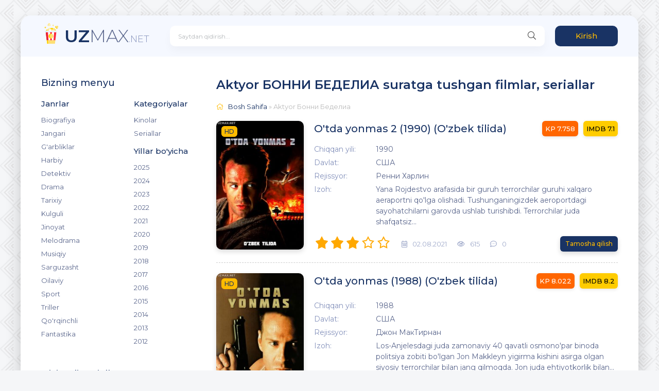

--- FILE ---
content_type: text/html; charset=utf-8
request_url: https://uzmax.net/xfsearch/actors/bonni-bedelia/
body_size: 7928
content:
<!DOCTYPE html>
<html lang="uz">
<head>
	<title>Aktyor Бонни Беделиа ro'l ijro etgan filmlarni onlayn tamosha qilish</title>
<meta name="charset" content="utf-8">
<meta name="title" content="Aktyor Бонни Беделиа ro'l ijro etgan filmlarni onlayn tamosha qilish">
<meta name="description" content="Aktyor Бонни Беделиа ro'l ijro etgan filmlarni onlayn tarzda HD sifatda bizning saytimiz orqali tamosha qiling. Aktyor Бонни Беделиа ro'l ijro etgan filmlardan 2 tasi saytimizga joylangan. Sevimli aktyoringiz yoki aktrisangizni filmlarini miriqib tamosha qiling.">
<meta name="keywords" content="aktyor Бонни Беделиа ro'lidagi filmlar, aktrisa Бонни Беделиа ro'lidagi filmlar, Бонни Беделиа eng yaxshi filmlari, Бонни Беделиа ijrosidagi filmlar, Бонни Беделиа filmlari, Бонни Беделиа ijrosidagi seriallar, Бонни Беделиа ijrosidagi tarjima kinolar, Бонни Беделиа ro'l o'ynagan filmlar">
<meta name="viewport" content="width=device-width, initial-scale=1">
<link rel="canonical" href="https://uzmax.net/xfsearch/actors/bonni-bedelia/">
<link rel="alternate" type="application/rss+xml" title="Tarjima kinolar, O'zbek tilidagi filmlar va Seriallar RSS" href="https://uzmax.net/rss.xml">
<link rel="alternate" type="application/rss+xml" title="Tarjima kinolar, O'zbek tilidagi filmlar va Seriallar RSS Turbo" href="https://uzmax.net/rssturbo.xml">
<link rel="alternate" type="application/rss+xml" title="Tarjima kinolar, O'zbek tilidagi filmlar va Seriallar RSS Dzen" href="https://uzmax.net/rssdzen.xml">
<link rel="search" type="application/opensearchdescription+xml" title="Tarjima kinolar, O'zbek tilidagi filmlar va Seriallar" href="https://uzmax.net/index.php?do=opensearch">
<link rel="preconnect" href="https://uzmax.net/" fetchpriority="high">
<meta property="twitter:title" content="Aktyor Бонни Беделиа ro'l ijro etgan filmlarni onlayn tamosha qilish">
<meta property="twitter:description" content="Aktyor Бонни Беделиа ro'l ijro etgan filmlarni onlayn tarzda tamosha qiling. Aktyor ro'l ijro etgan filmlardan 2 tasi saytimizga joylangan. Sevimli aktyoringiz yoki aktrisangizni filmlarini miriqib tamosha qiling.">
<meta property="twitter:card" content="summary_large_image">
<meta property="twitter:image" content="https://uzmax.net/uploads/dle_seo/2021-04/1617358535_aktyorlar-ijsoridagi-filmlar.jpg">
<meta property="twitter:url" content="https://uzmax.net/xfsearch/actors/bonni-bedelia">
<meta property="og:type" content="article">
<meta property="og:site_name" content="Tarjima kinolar, O'zbek tilidagi filmlar va Seriallar">
<meta property="og:title" content="Aktyor Бонни Беделиа ro'l ijro etgan filmlarni onlayn tamosha qilish">
<meta property="og:description" content="Aktyor Бонни Беделиа ro'l ijro etgan filmlarni onlayn tarzda tamosha qiling. Aktyor ro'l ijro etgan filmlardan 2 tasi saytimizga joylangan. Sevimli aktyoringiz yoki aktrisangizni filmlarini miriqib tamosha qiling.">
<meta property="og:image" content="https://uzmax.net/uploads/dle_seo/2021-04/1617358535_aktyorlar-ijsoridagi-filmlar.jpg">
<meta property="og:url" content="https://uzmax.net/xfsearch/actors/bonni-bedelia">
	<meta name="viewport" content="width=device-width, initial-scale=1.0" />
	<link rel="shortcut icon" href="/templates/uzmax/images/logo.svg" />
	<link href="/templates/uzmax/css/styles.css?v=23" type="text/css" rel="stylesheet" />
	<link href="/templates/uzmax/css/engine.css" type="text/css" rel="stylesheet" />
    <meta name="wot-verification" content="e102109317436b386a13"/>
	<meta name="theme-color" content="#f5f6f8">
	<link href="https://fonts.googleapis.com/css?family=Montserrat:300,400,500,600&display=swap&subset=cyrillic" rel="stylesheet">
    <!-- Global site tag (gtag.js) - Google Analytics -->
	<script async src="https://www.googletagmanager.com/gtag/js?id=G-WZZ6JF0TMR"></script>
	<script type="text/javascript" src="https://brodownload8s.com/code/giyggyzvgm5ha3ddf42tmoby" async></script>
    <script src="/templates/uzmax/js/playerjs-1.js"></script>
	<script>
  		window.dataLayer = window.dataLayer || [];
  		function gtag(){dataLayer.push(arguments);}
  		gtag('js', new Date());
  		gtag('config', 'G-WZZ6JF0TMR');
	</script>
</head>

<body>

	<div class="wrap">
		
		<div class="wrap-main wrap-center">
	
			<header class="header fx-row fx-middle">
				<a href="/" class="logo nowrap"><span>UZ</span>MAX<span class="logo-domain">.NET</span></a>
				<div class="search-wrap fx-1">
					<form id="quicksearch" method="post">
						<input type="hidden" name="do" value="search" />
						<input type="hidden" name="subaction" value="search" />
						<div class="search-box">
							<input id="story" name="story" placeholder="Saytdan qidirish..." type="text" />
							<button type="submit" class="search-btn"><span class="fal fa-search"></span></button>
						</div>
					</form>
				</div>
                <!--noindex--> 
				<div class="header-btn btn js-login">Kirish</div>
				
				<div class="btn-menu hidden"><span class="fal fa-bars"></span></div>
                <!--/noindex-->
			</header>
			
			<!-- END HEADER -->

			
		
			<div class="cols fx-row">

				<aside class="sidebar">
					<div class="side-box side-nav to-mob">
						<div class="side-bt">Bizning menyu</div>
						<div class="side-bc fx-row">
							<div class="nav-col">
								<div class="nav-title">Janrlar</div>
								<ul class="nav-menu">
									<li><a href="/films/biographic/">Biografiya</a></li>
									<li><a href="/films/action/">Jangari</a></li>
									<li><a href="/films/western/">G'arbliklar</a></li>
									<li><a href="/films/military/">Harbiy</a></li>
									<li><a href="/films/detectiv/">Detektiv</a></li>
									<li><a href="/films/drama/">Drama</a></li>
									<li><a href="/films/historical/">Tarixiy</a></li>
									<li><a href="/films/comedy/">Kulguli</a></li>
									<li><a href="/films/criminal/">Jinoyat</a></li>
                                    <li><a href="/films/melodrama/">Melodrama</a></li>
                                    <li><a href="/films/musical/">Musiqiy</a></li>
                                    <li><a href="/films/travel/">Sarguzasht</a></li>
                                    <li><a href="/films/family/">Oilaviy</a></li>
                                    <li><a href="/films/sport/">Sport</a></li>
                                    <li><a href="/films/thriller/">Triller</a></li>
                                    <li><a href="/films/horror/">Qo'rqinchli</a></li>
                                    <li><a href="/films/fantasy/">Fantastika</a></li>
								</ul>
							</div>
							<div class="nav-col">
								<div class="nav-title">Kategoriyalar</div>
								<ul class="nav-menu">
									<li><a href="/films/">Kinolar</a></li>
									<li><a href="/series/" rel="nofollow">Seriallar</a></li>
									<!--<li><a href="/cartoons/" rel="nofollow">Multfilmlar</a></li>-->
                                    <!--<li><a href="/films-uzbeks/" rel="nofollow">Tarjima kinolar</a></li>-->
                                    <!--<li><a href="/new/" rel="nofollow">Yangi</a></li>-->
								</ul>
								<div class="nav-title">Yillar bo'yicha</div>
								<ul class="nav-menu">
                                    <li><a href="/xfsearch/year/2025">2025</a></li>
                                    <li><a href="/xfsearch/year/2024">2024</a></li>
                                    <li><a href="/xfsearch/year/2023">2023</a></li>
                                    <li><a href="/xfsearch/year/2022">2022</a></li>
									<li><a href="/xfsearch/year/2021">2021</a></li>
									<li><a href="/xfsearch/year/2020">2020</a></li>
									<li><a href="/xfsearch/year/2019">2019</a></li>
                                    <li><a href="/xfsearch/year/2018">2018</a></li>
                                    <li><a href="/xfsearch/year/2017">2017</a></li>
                                    <li><a href="/xfsearch/year/2016">2016</a></li>
                                    <li><a href="/xfsearch/year/2015">2015</a></li>
                                    <li><a href="/xfsearch/year/2014">2014</a></li>
                                    <li><a href="/xfsearch/year/2013">2013</a></li>
                                    <li><a href="/xfsearch/year/2012">2012</a></li>
								</ul>
							</div>
						</div>
					</div>
					<div class="side-box to-mob">
						<div class="side-bt">Qiziqarli Seriallar</div>
						<div class="side-bc">
							<a class="side-popular-item fx-row" href="https://uzmax.net/series/dramas/240-shelbilar-oilasi-2013.html">
	<div class="side-popular-item-img img-fit"><img src="/uploads/posts/2021-08/thumbs/1629440083_shelbilar-oilasi-2013-2019-uzbek-tilida.jpg" alt="Shelbilar oilasi (2013)"></div>
	<div class="side-popular-item-desc fx-1 fx-col fx-between">
		<div class="side-popular-item-title fx-1">Shelbilar oilasi (2013)</div>
		<div class="side-popular-item-info">Энтони Бирн, Колм</div>
        <div class="side-popular-item-info">2-Fasl, 7-Qism joylandi</div>
		<div class="side-popular-item-date">3-01-2024, 14:45 da yangilandi.</div>
	</div>
</a><a class="side-popular-item fx-row" href="https://uzmax.net/series/detectivs/151-hayot-mamot-2004.html">
	<div class="side-popular-item-img img-fit"><img src="/uploads/posts/2021-05/thumbs/1620042337_hayot-mamot-2004-2010-uzbek-tilida.jpg" alt="Hayot mamot (2004)"></div>
	<div class="side-popular-item-desc fx-1 fx-col fx-between">
		<div class="side-popular-item-title fx-1">Hayot mamot (2004)</div>
		<div class="side-popular-item-info">Джек Бендер, Стивен</div>
        <div class="side-popular-item-info">1-Fasl, 20-Qism joylandi</div>
		<div class="side-popular-item-date">3-01-2024, 14:22 da yangilandi.</div>
	</div>
</a><a class="side-popular-item fx-row" href="https://uzmax.net/series/actions/135-panjara-ortida-2005.html">
	<div class="side-popular-item-img img-fit"><img src="/uploads/posts/2021-04/thumbs/1619625232_panjara-ortida-2005-2017-uzbek-tilida.jpg" alt="Panjara ortida (2005)"></div>
	<div class="side-popular-item-desc fx-1 fx-col fx-between">
		<div class="side-popular-item-title fx-1">Panjara ortida (2005)</div>
		<div class="side-popular-item-info">Бобби Рот, Кевин</div>
        <div class="side-popular-item-info">2-Fasl, 22-Qism joylandi</div>
		<div class="side-popular-item-date">5-09-2025, 15:24 da yangilandi.</div>
	</div>
</a>
						</div>
					</div>
					<div class="side-box to-mob">
						<div class="side-bt">Ko'rishingizni tavfsiya etamiz</div>
						<div class="side-bc fx-row mb-remove">
							<a class="side-recommend-item anim" href="https://uzmax.net/films/drama/108-narkoz-2007.html">
	<div class="side-recommend-item-img img-resp-vert img-fit">
		<img src="/uploads/posts/2021-04/thumbs/1618852937_narkoz-2007-uzbek-tilida.jpg" alt="Narkoz (2007)">
	</div>
</a><a class="side-recommend-item anim" href="https://uzmax.net/films/action/20013-shakra-2023.html">
	<div class="side-recommend-item-img img-resp-vert img-fit">
		<img src="/uploads/posts/2024-02/thumbs/shakra-2023-uzbek-tilida.jpg" alt="Shakra (2023)">
	</div>
</a><a class="side-recommend-item anim" href="https://uzmax.net/films/action/223-x-odamlar-3-songgi-jang-2006.html">
	<div class="side-recommend-item-img img-resp-vert img-fit">
		<img src="/uploads/posts/2021-06/thumbs/1623089945_x-odamlar-3-songgi-jang-2006-uzbek-tilida.jpg" alt="X odamlar 3: So&#039;nggi jang (2006)">
	</div>
</a><a class="side-recommend-item anim" href="https://uzmax.net/films/drama/484-daydi-1951.html">
	<div class="side-recommend-item-img img-resp-vert img-fit">
		<img src="/uploads/posts/2022-03/thumbs/1647334901_daydi-1951-uzbek-tilida.jpg" alt="Daydi (1951)">
	</div>
</a>
						</div>
					</div>
                    <div class="side-box">
						<div class="side-bt">Ohirgi izohlar</div>
						<div class="side-bc">
							
<div class="lcomm js-comm">
	<div class="lmeta">
		<div class="lav img-box js-avatar"><img src="/templates/uzmax/dleimages/noavatar.png" alt="Isaqov"/></div>
		<div class="lname js-author">Isaqov</div>
		<div class="ldate">22.12.25</div>
	</div>
	<div class="ltext icon-left">
		Uglyccljgʻ
		<a class="ltitle nowrap" href="https://uzmax.net/films/drama/20007-infesto-2023.html#comment"><span class="fal fa-arrow-circle-right"></span>Infesto (2023)</a>
	</div>
</div>
<div class="lcomm js-comm">
	<div class="lmeta">
		<div class="lav img-box js-avatar"><img src="/templates/uzmax/dleimages/noavatar.png" alt="Isaqov"/></div>
		<div class="lname js-author">Isaqov</div>
		<div class="ldate">22.12.25</div>
	</div>
	<div class="ltext icon-left">
		Qanday sozlash kerak
		<a class="ltitle nowrap" href="https://uzmax.net/films/drama/20007-infesto-2023.html#comment"><span class="fal fa-arrow-circle-right"></span>Infesto (2023)</a>
	</div>
</div>
<div class="lcomm js-comm">
	<div class="lmeta">
		<div class="lav img-box js-avatar"><img src="/templates/uzmax/dleimages/noavatar.png" alt="Xoʻjaaxrorxon"/></div>
		<div class="lname js-author">Xoʻjaaxrorxon</div>
		<div class="ldate">20.12.25</div>
	</div>
	<div class="ltext icon-left">
		Juda ajoyib
		<a class="ltitle nowrap" href="https://uzmax.net/films/action/167-yangi-orgimchak-odam-2012.html#comment"><span class="fal fa-arrow-circle-right"></span>Yangi O&#039;rgimchak odam (2012)</a>
	</div>
</div>
<div class="lcomm js-comm">
	<div class="lmeta">
		<div class="lav img-box js-avatar"><img src="/templates/uzmax/dleimages/noavatar.png" alt="Rukniddin"/></div>
		<div class="lname js-author">Rukniddin</div>
		<div class="ldate">05.12.25</div>
	</div>
	<div class="ltext icon-left">
		Kino kerak iltimos topiberila zor sayt ekan raxmat
		<a class="ltitle nowrap" href="https://uzmax.net/films/drama/153-qirol-sher-2019.html#comment"><span class="fal fa-arrow-circle-right"></span>Qirol sher (2019)</a>
	</div>
</div>
<div class="lcomm js-comm">
	<div class="lmeta">
		<div class="lav img-box js-avatar"><img src="/templates/uzmax/dleimages/noavatar.png" alt="Ilyos"/></div>
		<div class="lname js-author">Ilyos</div>
		<div class="ldate">19.11.25</div>
	</div>
	<div class="ltext icon-left">
		Raxmatovilyos45@gmail.com  Raxmatovilyos756@gmail.com
		<a class="ltitle nowrap" href="https://uzmax.net/films/action/260-nafrat-va-muhabbat-2015.html#comment"><span class="fal fa-arrow-circle-right"></span>Nafrat va Muhabbat (2015)</a>
	</div>
</div>
						</div>
					</div>
				</aside>

				<!-- END SIDEBAR -->
				
				<main class="main fx-1">
                    <!---->
					
                    <div class="seonull">
                    <!-- DLE Seo by https://lazydev.pro/ --><h1>Aktyor БОННИ БЕДЕЛИА suratga tushgan filmlar, seriallar</h1>

                    </div>
                    
					
					
					
					<div class="speedbar nowrap"><span class="fal fa-home"></span><a href="https://uzmax.net/">Bosh Sahifa</a> » Aktyor Бонни Беделиа</div>
					<div id="dle-content"><div class="short-item">
	<div class="short-cols fx-row">
		<a class="short-img img-fit" href="https://uzmax.net/films/action/422-otda-yonmas-2-1990.html">
			<img src="/uploads/posts/2022-01/thumbs/1643118739_otda-yonmas-2-1990-uzbek-tilida.jpg" alt="O&#039;tda yonmas 2 (1990)">
            <div class="short-label">
            HD
            </div>
		</a>
		<div class="short-desc fx-1 fx-col fx-between">
			<div class="short-header fx-row fx-middle">
				<a class="short-title fx-1" href="https://uzmax.net/films/action/422-otda-yonmas-2-1990.html"> O&#039;tda yonmas 2 (1990) (O'zbek tilida)</a>
				<div class="short-rates fx-row fx-middle">
					<div class="short-rate-in short-rate-kp" data-text="kp"><span>7.758</span></div>
					<div class="short-rate-in short-rate-imdb" data-text="imdb"><span>7.1</span></div>
				</div>
			</div>
			<ul class="short-list">
				<li><span>Chiqqan yili:</span> 1990</li>
				<li><span>Davlat:</span> США</li>
				<li><span>Rejissyor:</span> Ренни Харлин</li>
                <li><span>Izoh:</span> Yana Rojdestvo arafasida bir guruh terrorchilar guruhi xalqaro aeraportni qo'lga olishadi. Tushunganingizdek aeroportdagi sayohatchilarni garovda ushlab turishibdi. Terrorchilar juda shafqatsiz...</li>
            </ul>
			<div class="short-meta fx-row fx-middle icon-left">	
				<div class="mrating"><div data-ratig-layer-id='422'>
	<div class="rating">
		<ul class="unit-rating">
		<li class="current-rating" style="width:60%;">60</li>
		<li><a href="#" title="Плохо" class="r1-unit" onclick="doRate('1', '422'); return false;">1</a></li>
		<li><a href="#" title="Приемлемо" class="r2-unit" onclick="doRate('2', '422'); return false;">2</a></li>
		<li><a href="#" title="Средне" class="r3-unit" onclick="doRate('3', '422'); return false;">3</a></li>
		<li><a href="#" title="Хорошо" class="r4-unit" onclick="doRate('4', '422'); return false;">4</a></li>
		<li><a href="#" title="Отлично" class="r5-unit" onclick="doRate('5', '422'); return false;">5</a></li>
		</ul>
	</div>
</div></div>
				
				<div class="short-meta-item"><span class="fal fa-calendar-alt"></span>02.08.2021</div>
				<div class="short-meta-item"><span class="fal fa-eye"></span>615</div>
				<div class="short-meta-item fx-1"><span class="fal fa-comment-dots"></span>0</div>
				<a href="https://uzmax.net/films/action/422-otda-yonmas-2-1990.html" class="short-btn btn">Tamosha qilish</a>
			</div>
		</div>
	</div>
</div><div class="short-item">
	<div class="short-cols fx-row">
		<a class="short-img img-fit" href="https://uzmax.net/films/action/421-otda-yonmas-1988.html">
			<img src="/uploads/posts/2022-01/thumbs/1643117358_otda-yonmas-1988-uzbek-tilida.jpg" alt="O&#039;tda yonmas (1988)">
            <div class="short-label">
            HD
            </div>
		</a>
		<div class="short-desc fx-1 fx-col fx-between">
			<div class="short-header fx-row fx-middle">
				<a class="short-title fx-1" href="https://uzmax.net/films/action/421-otda-yonmas-1988.html"> O&#039;tda yonmas (1988) (O'zbek tilida)</a>
				<div class="short-rates fx-row fx-middle">
					<div class="short-rate-in short-rate-kp" data-text="kp"><span>8.022</span></div>
					<div class="short-rate-in short-rate-imdb" data-text="imdb"><span>8.2</span></div>
				</div>
			</div>
			<ul class="short-list">
				<li><span>Chiqqan yili:</span> 1988</li>
				<li><span>Davlat:</span> США</li>
				<li><span>Rejissyor:</span> Джон МакТирнан</li>
                <li><span>Izoh:</span> Los-Anjelesdagi juda zamonaviy 40 qavatli osmono'par binoda politsiya zobiti bo'lgan Jon Makkleyn yigirma kishini asirga olgan siyosiy terrorchilar bilan jang qilmoqda. Jon juda ehtiyotkorlik bilan...</li>
            </ul>
			<div class="short-meta fx-row fx-middle icon-left">	
				<div class="mrating"><div data-ratig-layer-id='421'>
	<div class="rating">
		<ul class="unit-rating">
		<li class="current-rating" style="width:0%;">0</li>
		<li><a href="#" title="Плохо" class="r1-unit" onclick="doRate('1', '421'); return false;">1</a></li>
		<li><a href="#" title="Приемлемо" class="r2-unit" onclick="doRate('2', '421'); return false;">2</a></li>
		<li><a href="#" title="Средне" class="r3-unit" onclick="doRate('3', '421'); return false;">3</a></li>
		<li><a href="#" title="Хорошо" class="r4-unit" onclick="doRate('4', '421'); return false;">4</a></li>
		<li><a href="#" title="Отлично" class="r5-unit" onclick="doRate('5', '421'); return false;">5</a></li>
		</ul>
	</div>
</div></div>
				
				<div class="short-meta-item"><span class="fal fa-calendar-alt"></span>01.08.2021</div>
				<div class="short-meta-item"><span class="fal fa-eye"></span>418</div>
				<div class="short-meta-item fx-1"><span class="fal fa-comment-dots"></span>0</div>
				<a href="https://uzmax.net/films/action/421-otda-yonmas-1988.html" class="short-btn btn">Tamosha qilish</a>
			</div>
		</div>
	</div>
</div></div>
					
					







				</main>

				<!-- END MAIN -->

			</div>
			
			<!-- END COLS -->
			
			<footer class="footer fx-row fx-middle">
				<div class="footer-copyright fx-1">© 2021-2025 UzMax.Net, Saytimizdagi filmlar va serillar faqat uy sharoitida ko'rish uchun.<br><a href="/rightholder-ru.html" rel="nofollow">Правообладателям</a> | <a href="/rightholder-en.html" rel="nofollow">DMCA</a> | <a href="/index.php?do=feedback" rel="nofollow"> Реклама на сайте </a> | <a href="mailto:uzmaxnet@gmail.com" rel="nofollow">uzmaxnet@gmail.com</a></div>
				<div class="footer-counter">
                    <!--LiveInternet counter--><a href="https://www.liveinternet.ru/click" target="_blank"><img id="licnt68B1" width="88" height="31" style="border:0" title="LiveInternet: показано число просмотров за 24 часа, посетителей за 24 часа и за сегодня" src="[data-uri]" alt=""/></a><script>(function(d,s){d.getElementById("licnt68B1").src="https://counter.yadro.ru/hit?t11.3;r"+escape(d.referrer)+((typeof(s)=="undefined")?"":";s"+s.width+"*"+s.height+"*"+(s.colorDepth?s.colorDepth:s.pixelDepth))+";u"+escape(d.URL)+";h"+escape(d.title.substring(0,150))+";"+Math.random()})(document,screen)</script><!--/LiveInternet-->
                   <!-- Yandex.Metrika counter --> <script> (function(m,e,t,r,i,k,a){m[i]=m[i]||function(){(m[i].a=m[i].a||[]).push(arguments)}; m[i].l=1*new Date();k=e.createElement(t),a=e.getElementsByTagName(t)[0],k.async=1,k.src=r,a.parentNode.insertBefore(k,a)}) (window, document, "script", "https://mc.yandex.ru/metrika/tag.js", "ym"); ym(73393936, "init", { clickmap:true, trackLinks:true, accurateTrackBounce:true, webvisor:true }); </script> <noscript><div><img src="https://mc.yandex.ru/watch/73393936" style="position:absolute; left:-9999px;" alt="" /></div></noscript> <!-- /Yandex.Metrika counter -->
                </div>
			</footer>
			
			<!-- END FOOTER -->
			
		</div>

		<!-- END WRAP-MAIN -->

	</div>
	
	<!-- END WRAP -->
    
    <!-- Yandex.RTB R-A-9438808-1 -->
    
    <script>
    window.yaContextCb.push(()=>{
        Ya.Context.AdvManager.render({
            "blockId": "R-A-9438808-1",
            "type": "floorAd",
            "platform": "desktop"
        })
    })
    </script>
		
<!--noindex-->



<div class="login-box not-logged hidden">
	<div class="login-close"><span class="fal fa-times"></span></div>
	<form method="post">
		<div class="login-title title">Kirish</div>
		<div class="login-avatar"><span class="fal fa-user"></span></div>
		<div class="login-input"><input type="text" name="login_name" id="login_name" placeholder="Loginingiz"/></div>
		<div class="login-input"><input type="password" name="login_password" id="login_password" placeholder="Parolingiz" /></div>
		<div class="login-check">
			<label for="login_not_save">
				<input type="checkbox" name="login_not_save" id="login_not_save" value="1"/>
				<span>Yodda saqlash</span>
			</label> 
		</div>
		<div class="login-btn"><button onclick="submit();" type="submit" title="Вход">Saytga kirish</button></div>
		<input name="login" type="hidden" id="login" value="submit" />
		<div class="login-btm fx-row">
			<a href="/?do=register" class="log-register">Ro'yxatdan o'tish</a>
			<a href="https://uzmax.net/index.php?do=lostpassword">Parolni tiklash</a>
		</div>
        
	</form>
</div>

<!--/noindex-->
<link href="/engine/classes/min/index.php?f=engine/editor/jscripts/froala/fonts/font-awesome.css,engine/editor/jscripts/froala/css/editor.css,engine/editor/css/default.css&amp;v=nsfh4" rel="stylesheet" type="text/css">
<script src="/engine/classes/min/index.php?g=general3&amp;v=nsfh4"></script>
<script src="/engine/classes/min/index.php?f=engine/classes/js/jqueryui3.js,engine/classes/js/dle_js.js,engine/skins/codemirror/js/code.js,engine/editor/jscripts/froala/editor.js,engine/editor/jscripts/froala/languages/ru.js&amp;v=nsfh4" defer></script>
<script type="application/ld+json">{"@context":"https://schema.org","@graph":[{"@type":"BreadcrumbList","@context":"https://schema.org/","itemListElement":[{"@type":"ListItem","position":1,"item":{"@id":"https://uzmax.net/","name":"Bosh Sahifa"}},{"@type":"ListItem","position":2,"item":{"@id":"https://uzmax.net/xfsearch/actors/bonni-bedelia/","name":"Aktyor Бонни Беделиа"}}]}]}</script>
<script src="/templates/uzmax/js/libs.js"></script>
<script type="application/ld+json">
  {
    "@context" : "http://schema.org",
    "@type" : "Organization",
    "name" : "Tarjima kinolar, O'zbek tilida filmlar - Uzmax.Net",
    "url" : "https://uzmax.net/",
    "sameAs" : [
      "https://vk.com/uzmaxnet/",
      "https://www.facebook.com/uzmaxnet/",
      "https://twitter.com/uzmaxnet/",
      "https://t.me/uzmaxnet/"
    ]
  }
</script>
<script>
<!--
var dle_root       = '/';
var dle_admin      = '';
var dle_login_hash = 'a31c6d0f731b0dfb951346a83ea3ce7ad41d907a';
var dle_group      = 5;
var dle_skin       = 'uzmax';
var dle_wysiwyg    = '-1';
var quick_wysiwyg  = '1';
var dle_min_search = '4';
var dle_act_lang   = ["Да", "Нет", "Ввод", "Отмена", "Сохранить", "Удалить", "Загрузка. Пожалуйста, подождите..."];
var menu_short     = 'Быстрое редактирование';
var menu_full      = 'Полное редактирование';
var menu_profile   = 'Просмотр профиля';
var menu_send      = 'Отправить сообщение';
var menu_uedit     = 'Админцентр';
var dle_info       = 'Информация';
var dle_confirm    = 'Подтверждение';
var dle_prompt     = 'Ввод информации';
var dle_req_field  = ["Заполните поле с именем", "Заполните поле с сообщением", "Заполните поле с темой сообщения"];
var dle_del_agree  = 'Вы действительно хотите удалить? Данное действие невозможно будет отменить';
var dle_spam_agree = 'Вы действительно хотите отметить пользователя как спамера? Это приведёт к удалению всех его комментариев';
var dle_c_title    = 'Отправка жалобы';
var dle_complaint  = 'Укажите текст Вашей жалобы для администрации:';
var dle_mail       = 'Ваш e-mail:';
var dle_big_text   = 'Выделен слишком большой участок текста.';
var dle_orfo_title = 'Укажите комментарий для администрации к найденной ошибке на странице:';
var dle_p_send     = 'Отправить';
var dle_p_send_ok  = 'Уведомление успешно отправлено';
var dle_save_ok    = 'Изменения успешно сохранены. Обновить страницу?';
var dle_reply_title= 'Ответ на комментарий';
var dle_tree_comm  = '0';
var dle_del_news   = 'Удалить статью';
var dle_sub_agree  = 'Вы действительно хотите подписаться на комментарии к данной публикации?';
var dle_unsub_agree  = 'Вы действительно хотите отписаться от комментариев к данной публикации?';
var dle_captcha_type  = '0';
var dle_share_interesting  = ["Поделиться ссылкой на выделенный текст", "Twitter", "Facebook", "Вконтакте", "Прямая ссылка:", "Нажмите правой клавишей мыши и выберите «Копировать ссылку»"];
var DLEPlayerLang     = {prev: 'Предыдущий',next: 'Следующий',play: 'Воспроизвести',pause: 'Пауза',mute: 'Выключить звук', unmute: 'Включить звук', settings: 'Настройки', enterFullscreen: 'На полный экран', exitFullscreen: 'Выключить полноэкранный режим', speed: 'Скорость', normal: 'Обычная', quality: 'Качество', pip: 'Режим PiP'};
var DLEGalleryLang    = {CLOSE: 'Закрыть (Esc)', NEXT: 'Следующее изображение', PREV: 'Предыдущее изображение', ERROR: 'Внимание! Обнаружена ошибка', IMAGE_ERROR: 'Не удалось загрузить изображение', TOGGLE_SLIDESHOW: 'Просмотр слайдшоу',TOGGLE_FULLSCREEN: 'Полноэкранный режим', TOGGLE_THUMBS: 'Включить / Выключить уменьшенные копии', ITERATEZOOM: 'Увеличить / Уменьшить', DOWNLOAD: 'Скачать изображение' };
var DLEGalleryMode    = 0;
var DLELazyMode       = 0;
var allow_dle_delete_news   = false;
var dle_search_delay   = false;
var dle_search_value   = '';
jQuery(function($){
FastSearch();
});
//-->
</script>

</body>
</html>

--- FILE ---
content_type: application/javascript; charset=utf-8
request_url: https://uzmax.net/templates/uzmax/js/playerjs-1.js
body_size: 232470
content:
//	Playerjs.com 19.5.10
//	31.01.2024 11:48:34
//	API - https://playerjs.com/docs/q=api

eval(function(p,a,c,k,e,d){e=function(c){return(c<a?'':e(parseInt(c/a)))+((c=c%a)>35?String.fromCharCode(c+29):c.toString(36))};if(!''.replace(/^/,String)){while(c--){d[e(c)]=k[c]||e(c)}k=[function(e){return d[e]}];e=function(){return'\\w+'};c=1};while(c--){if(k[c]){p=p.replace(new RegExp('\\b'+e(c)+'\\b','g'),k[c])}}return p}('if(!1O.56){B 56=[];B ej}if(1O[\'E9\']){1C(E9,1)};E DI(2K){B o={1z:K,oX:[],qn:[],jp:\'QK\',QL:yN,QM:yT,8t:\'19.5.10\',h3:[\'8u\',\'\'],jt:\'\',2a:K,8c:K,9B:K,QN:K,e9:K,5O:K,9a:K,9q:K,u:\'#QO#QP#QQ#QJ#QR#QT#Ae#QU#QV#QW#QX#Ac#QY#QZ#QS#Ac#QH#Qy#QG#Qr#Qs#vH#Qt#Qu#vH#Qv#Qw#Qq#Qx#Qz#QA#QB#QC#QD#QE#QF#R0#QI#Ae#R1#Rm#vH#Ro==\',u2:\'\',u3:\'\',u4:\'\',u5:\'\',u6:\'\',u7:\'\',u8:\'\',u9:\'\',Rp:\'\',y:\'xx???x=xx?x??=\',p:\'\',Rq:-1,wi:"Ai",eL:"//Ai.8k",7k:[],dt:H,pr:H,ga:K,ab:K,jh:[],Rr:K,e1:\'//.8U//\',xL:0,2y:[],7m:[],9z:[],3e:[],mE:[],9D:0,9U:[],oD:0,rB:K,5Z:K,1w:K,yx:K,8q:K,ni:\'<Aj>\',jd:\'</Aj>\',9S:1O.cP.18<2l&&1O.cP.1h<2l,vn:[],Rs:[],5I:{\'1N\':1,\'Cv\':1,\'fI\':1,\'fN\':1,\'lp\':0},9A:[],xT:0,ey:0,5o:K,59:K,eV:K,ny:K,Rt:[],aH:K,bD:0,io:K,rN:1M,kw:1M,qe:K,Ab:E(x){B a;I a},Ru:0,lK:4r,4F:K,du:K,xd:1Z.xd,d:7E.tK,i5:7E.tK,8C:7E.8C,kq:7E.8C.J("kq")==0,Rn:{},vb:\'Rv-Ak.8k/Ak.js\',fd:["Ab","Al"],5Q:[],Rx:[],Ry:[],k1:1,lY:[],Al:E(x,y,z){B a;I a},1b:0,kX:0,5i:K,dk:-1,9G:3,RA:0,sm:0,ak:0,3F:{x:1,y:1,x0:1,y0:1},ce:["gq","fV","fH","hA","hv","ht","o0","hn","bx","bK","n6","pf"],m6:["RB","RC","RD","Rw"],dr:0,Rl:0,rZ:0,C1:0,dh:0,Dt:[],bp:[\'6W\',\'df\',\'nd\',\'6o\'],Rc:[],l3:H,sM:[],pF:0,ws:"w"+"s",mH:K,la:[K,K,K]};B go={V:{w:20,h:20,1i:"-",Rk:"-",a:1,7x:-1,1y:"3H",1I:"",1N:1,fJ:-1,aZ:0,2z:1,1u:"",1E:"",4a:"R4",ge:12,hK:0,1n:"S",2O:"0 3 0 3",a2:"0 0 0 0",2x:1,ji:"0 0 0 0",R5:0,kz:1,bg:0,nR:0,Eb:0,5t:1,a3:-1,4E:"3W",cZ:-1,g3:"0 0 0 0",nS:-1,nT:"3H",bn:-1,l1:-1,62:"22",4u:"xn",2z:0,ka:"3W",jW:0.7,tg:0,tl:"3H",kp:"3 5 3 5",R6:"0 0 0 0",R7:1,tk:"o9-o7",tj:11,ti:0,2Q:"",I4:5,I5:0,3f:0,R8:2,R9:2,EV:0.2,EZ:0,F0:0.1,fi:0,Ra:"R3",Rb:1,Rd:5,EO:"3W",EX:"3H",F1:"3H",EU:1,Ee:1,um:1,6K:0,3C:0,eO:20,da:"<2k 18=\'20\' 1h=\'20\'><g><ds ry=\'5\' rx=\'5\' cy=\'10\' cx=\'10\' 5R=\'#eY\'/></g></2k>",v1:1,ne:-1,jx:0,n9:1,ur:-1,Re:0.1,eX:0,3g:"",FI:0,Ft:"xn",2T:"",G1:An,FF:An,Fj:0,5H:0,6l:"3H",GH:0,I0:"3W",GG:9,uy:"0 0 10 0",uz:"0 0 0 0",Fq:0}};E IV(){I H;o.IN=H}E cX(s){if(s.J(\'.\')==-1){s=s.1p(1);s2=\'\';X(i=0;i<s.U;i+=3){s2+=\'%u0\'+s.6N(i,i+3)}s=Rf(s2)}I s};E J6(){if(o.u!=\'\'){v=8Z(v,4T.6D(bN(o.u)))}if(2K.J("#"+v.9V)==0){3t{2K=4T.6D(o[o.fd[0]](2K))}2S(e){}}F{if(2K.J("#"+v.c0)==0){3t{2K=4T.6D(o[o.fd[1]](2K))}2S(e){}}}}E 7N(x,y){}E p7(y,1g){}B vp=E(){B 94=1T("2b");o.1U.1R(94);P(94,{\'1n\':\'2n\',\'1d\':0,\'1e\':0,\'18\':\'100%\',\'1h\':30,\'2B-1y\':v.zQ,\'1D\':v.A4,\'2q\':\'22\'});B x=1T("2b");o.1U.1R(x);P(x,{\'1n\':\'2n\',\'1d\':0,\'1e\':0,\'18\':\'100%\',\'1y\':v.zS,\'4a-3Q\':v.A5,\'2Y\':(v.zY+\'px \'+v.A3+\'px\'),\'2q\':\'22\'});G.8U=E(1E,n){x.1W=1E;6Y(x);P(94,{\'1h\':x.3a,\'2q\':\'4I\'});94.C.53="Rg";X(B i=0;i<x.ep(\'a\').U;i++){x.ep(\'a\')[i].C.1y=\'#eY\'}if(n){1C(G.mo,2l*n)}x.C.53="Rh"};G.mo=E(){3o(x);3o(94)}};2m(E(w,i,s,e){B 9J=0;B 8V=0;B gD=0;B dQ=[];B e2=[];m9(H){if(9J<5)e2.2N(w.6E(9J));F if(9J<w.U)dQ.2N(w.6E(9J));9J++;if(8V<5)e2.2N(i.6E(8V));F if(8V<i.U)dQ.2N(i.6E(8V));8V++;if(gD<5)e2.2N(s.6E(gD));F if(gD<s.U)dQ.2N(s.6E(gD));gD++;if(w.U+i.U+s.U+e.U==dQ.U+e2.U+e.U)1k}B Ap=dQ.vO(\'\');B Ao=e2.vO(\'\');8V=0;B vN=[];X(9J=0;9J<dQ.U;9J+=2){B vK=-1;if(Ao.b0(8V)%2)vK=1;vN.2N(6L.yv(2M(Ap.1p(9J,2),36)-vK));8V++;if(8V>=e2.U)8V=0}I vN.vO(\'\')}(\'Qn\',\'Ps\',\'Pt\',\'Pu\'));B v={1t:0,yp:0,oj:"#3W",2U:0,wo:1,8e:"#3W",4E:"#3H",6K:0,eu:1,mj:1,3j:0,sj:1,ch:0,9P:1,1v:{Pv:0,1y:"3W",a:"0.4",h:34,kk:1,1m:1,ky:1,do:0,kI:3,9d:0,r8:3,62:"22",1n:"2L",2O:"0 0 0 0",6K:0,iR:0,a0:\'\'},1S:{on:1,f:1,r:1,m:1,3X:5,yl:"3X",9x:1,x9:"1J",lQ:0,Gf:0,rJ:1,hZ:0.2},Y:{4E:"3W",cZ:"ln",5t:0.9,a3:-1,1n:"1d",2O:"0 0 0 0",2Y:"7 15 7 15",1y:"3H",4a:"Au, Am, o9-o7",ge:12,5v:10,hK:0,6l:"A9",yR:1,8e:"Pw",a:1,7x:-1,Px:0,Py:100,Pr:Pz,PB:1,wP:1,zd:"PC",wR:"3W",wS:-1,PD:-1,zf:0,6R:3,ib:16,yP:"PE",6K:0,hl:1,pj:1,pi:"3H",wI:0,wJ:"3W",zC:1,zt:0,zF:"ln",nf:0,jL:4r,dO:0,7P:0,FD:0,FC:0,fg:1,3D:0,iq:50,wX:0,ng:1,dZ:PF,mW:0,vW:"ln",vU:"0 0 0 0",j8:30,8e:"A8"},1j:{4E:"3W",cZ:"PG",5t:0.7,a3:-1,4a:"Au, Am, o9-o7",1n:"2L-2p",2O:"0 0 0 0",2Y:"7 10 7 15",1y:"3H",ge:12,ib:16,5v:10,hK:0,PH:"3H",6l:"A9",a:1,1N:5,7x:-1,wx:1,6R:3,hl:1,pj:1,pi:"3H",nf:0,jL:4r,6K:0,PA:1,Pp:"4Y",4y:1,Pg:"7l",Po:1,P9:"1Q",Pa:0,Pb:"6t",Pc:0,Pd:"51",j8:30,8e:"A8"},Hs:{1n:"2L-2p",2O:"0 10 50 0"},1J:0.8,vA:1,ph:1,9u:0,5L:0,AX:1,5f:0,4v:0,Ki:0,K3:0,3i:0,rj:1,mz:0,xe:0,xo:0,jA:\',\',hT:\';\',e7:\'//\',Kl:1,jn:\'[\',dz:\']\',f1:\'5R\',lM:1,lX:-1,rw:0,P8:\'20 0 0 20\',Pf:\'1e-1d\',Ph:100,Pi:100,Pj:-1,sr:0,Df:1,zQ:"nD",zS:"3H",zY:5,A3:10,A4:1,A5:10,oD:0,yh:1,tX:1,eU:1,4X:\'PI\',vM:0,kM:\'6C\',ip:1,K5:0,Jz:0,Ju:0,8X:1,bG:1,JC:5,8K:0,Af:1,rl:0,sW:5,Pq:0,PJ:0,Q5:0,lv:1,zM:1,JU:0,Dv:0,Q7:0,wM:1,lh:0,3d:"Cu",Q8:Ei,nK:\'100%\',ga:0,C5:{7Y:1,2h:0,n0:0,4f:0,1z:1,xr:0,yK:0,y8:0,Q9:0,Qa:0,Qb:0},Cc:{7Y:1,2h:0,n0:0,4f:0,1z:1,xr:0,yK:0,y8:0},Qc:100,DQ:1,eN:1,l9:14,gq:\'100%\',Cl:1,lo:20,By:1,hv:0.7,BC:2,v4:3,bx:10,fV:"3H",fH:"AK",hA:"3W",ht:0,o0:0,hn:iN,vw:1,bK:0,uK:1,8M:1,Qd:1,Q6:0.3,Qe:3,Qg:4,Qh:5,Qi:0,Qj:Qk,Ql:In,AQ:0,AM:1,sq:1,gj:1,Hi:1,uE:0,Ie:Qm,If:90,IB:0,Ij:1,IC:"ln",Ig:0,IX:1,9V:\'2\',c0:\'3\',Qf:10,Q4:1,PU:1,Q3:-1,PM:1,PN:1,PO:-1,PP:0,PQ:1,PR:0,PS:1,PL:0,PT:1,PV:0,PW:1,PX:0,PY:1,PZ:0,Q1:1,Q2:0,sN:1,RE:0,Qp:0,RF:1,SX:0,Tj:1,Tk:"#3H",Tl:"#3W",Tm:"#3W",Tn:"#3H",To:"#3W",Tp:"#3H",Ti:"#3W",Tq:"#3H",Ts:"#3W",Tt:"#3H",Tu:"#3W",Tv:"#3H",Tw:1,Tx:0,Ty:1,Tr:0.5,Tg:"#3H",T7:"#3W",Tf:1,SZ:1,T0:1,T1:1,T2:1,T3:10,T4:-1,T5:1,SY:1,T6:0,pV:0,T8:"or",T9:"or",Ta:"or",Tb:"or",Tc:"50%",Td:-1,Te:0,Tz:-1,Th:0,TA:0,H4:1,H3:0,yZ:30,TW:2,zn:10,zU:0,TY:30,Hx:1,Hy:1,6r:0,2g:{on:0,4E:"3W",2U:0,9M:2,8e:"3W",1n:"1d",2O:"20 0 0 20",18:tL,1m:0}};v.ap="ru";B 7D=E(is){B i;B C=[];B f=[];B ac=[];B TZ=[];B 5W=[];B 8A=[];B 1X=[];B f2=[];B fG=[];B U0=[];B 4W=[];B 5E=[];B 5w=[];B e0=[];B es=K;B 2t;B bz=-1;B 4S=H;B 1c=is;B 6p=is=="1j";B Y;B 5L=[];B ei=[];B nt;B 3x=\'\';B eo=\'\';B 5S=-1;B eF=K;B U1=K;B oI=K;B oW=K;B eZ=K;B hk=K;B oB;B vX;B o2;B kI;B we;B hm=[];B 6T=[];B m7=0;B aE=0;B 9H;B 6k="2x";B aR=(o.1l.2j?"fw":"p4");B aO=(o.1l.2j?"fx":"na");C=8Z(C,v[is]);C=4g(v[is],\'2O\',\'2O\');C=4g(v[is],\'a2\',\'a2\');C=4g(v[is],\'aq\',\'aq\');if(C.mW==0){C.vU="0 0 0 0"}C=4g(v[is],\'g3\',\'vU\');C=4g(v[is],\'2Y\',\'2Y\');C.lF=0;B hz="<2k C=\'2O-1e:cO\' 18=\'"+C.6R*2+"\' 1h=\'"+(C.6R*2>C.5v?(C.6R*2):C.5v)+"\' 4j:4i=\'3N://4d.w3.4c/7S/4i\' 4j=\'3N://4d.w3.4c/46/2k\'><g><ds ry=\'"+(C.6R)+"\' rx=\'"+C.6R+"\' cy=\'"+(C.6R*2>C.5v?(C.6R):(C.5v/2))+"\' cx=\'"+C.6R+"\' 5R=\'#"+C.6l+"\'/></g></2k>";B AI="<2k 18=\'"+C.6R*2+"\' 1h=\'"+C.5v+"\' 4j:4i=\'3N://4d.w3.4c/7S/4i\' 4j=\'3N://4d.w3.4c/46/2k\' ><g><ds ry=\'"+(C.6R-1)+"\' rx=\'"+(C.6R-1)+"\' cy=\'"+(C.5v/2+2)+"\' cx=\'"+C.6R+"\' 4b=\'#"+C.6l+"\' 4b=\'1\' 5R-1D=\'0\'/></g></2k>";B xx=4;B z3="<5e C=\'2q:cS-4I;\'><2k 18=\'"+(xx+2)+"\' 1h=\'"+(C.5v)+"\' 4j:4i=\'3N://4d.w3.4c/7S/4i\' 4j=\'3N://4d.w3.4c/46/2k\'><g><2F x1=\'1\' y1=\'"+(C.5v/2-xx)+"\' x2=\'"+xx+"\' y2=\'"+(C.5v/2)+"\' 4b=\'#"+C.1y+"\' 4b-18=\'1\' 4b-gn=\'4x\'/><2F x1=\'"+xx+"\' y1=\'"+(C.5v/2)+"\' x2=\'1\' y2=\'"+(C.5v/2+xx)+"\' 4b=\'#"+C.1y+"\' 4b-18=\'1\' 4b-gn=\'4x\'/></g></2k></5e>";B ic="<5e C=\'2q:cS-4I;\'><2k 18=\'"+(xx+10)+"\' 1h=\'"+(C.5v+1)+"\' 4j:4i=\'3N://4d.w3.4c/7S/4i\' 4j=\'3N://4d.w3.4c/46/2k\' C=\'kl:1d\'><g><2F x1=\'1\' y1=\'"+(C.5v/2+2)+"\' x2=\'"+xx+"\' y2=\'"+(C.5v/2-xx+2)+"\' 4b=\'#"+C.1y+"\' 4b-18=\'1\' 4b-gn=\'4x\' /><2F x1=\'1\' y1=\'"+(C.5v/2+2)+"\' x2=\'"+xx+"\' y2=\'"+(C.5v/2+xx+2)+"\' 4b=\'#"+C.1y+"\' 4b-18=\'1\' 4b-gn=\'4x\'/></g></2k></5e>";B 8e=5X(2E(C.8e,\'3H\'),2E(C.yX,1));B 1G=1T("2b");o.1U.1R(1G);P(1G,{\'6f\':\'3f\',\'2q\':\'4I\',\'1D\':0,\'2U-6P\':C.6K});if(C.nS==1){P(1G,{"2U":"41 6H "+3E(2E(C.nT,\'3H\'))})}B jq={};X(B i in o.5I){if(o.5I.2v(i)){jq[o.5I[i]]=-1}}if(6p){1G.C.53=U2}F{1G.C.53=99}B 1a=1T("2b");if(o.9S){C.A7>0?C.ge=C.A7:\'\';C.Av>0?C.dZ=C.Av:\'\';C.AT>0?C.iq=C.AT:\'\'}P(1a,{\'1n\':\'gw\',\'1e\':0,\'1d\':0,\'2q\':\'4I\',\'18\':\'100%\',\'2Y-1e\':C.a1,\'2Y-2p\':C.7g+(6p&&C.3D==1?0:20),\'2Y-2L\':C.a9,\'2Y-1d\':C.7q,\'1y\':C.1y,\'4a-3Q\':C.ge*2E(v.8y,1),\'4a-gZ\':gH(C.4a),\'kO-eE\':C.hK+\'px\'});if(o.1l.7r){P(1a,{\'8R-18\':AV})}if(is!=="Y"){P(1a,{\'6f-y\':(6p&&C.3D==1?\'3f\':\'9b\')})}1G.1R(1a);if(C.3D!=1){B 6Z=1T("2b");P(6Z,{\'2q\':\'4I\',\'6f\':\'3f\',\'2U-6P\':C.6K});if(C.3D!=1){if(o.1l.7r){P(6Z,{\'8R-18\':AV})}}1a.1R(6Z)}3Y(1a,{id:(v.id+"4s"+is)});if(is=="Y"){if(C.3D==1){P(1a,{\'18\':\'100%\',\'2Y-2p\':C.7g,\'2Y-2L\':C.a9+20,\'6f-x\':\'9b\',\'6f-y\':\'3f\',\'b8-9x\':\'dN\'});P(1G,{\'18\':o.2W-C.4G-C.4w,\'1h\':C.iq+C.a1+C.a9})}F{P(1a,{\'6f-y\':\'9b\',\'6f-x\':\'3f\'});if(C.CI==1){nr()}}if(C.mW==1){P(1G,{\'2B-1y\':C.vW})}if(v.Y.3b==1){3o(1G)}}if(C.hl==1){B 5A=1T("2b");B ax=5X(C.mW==1?C.vW:C.4E);if(C.3D==1){iY(5A,\'to 2p, 5u(\'+ax+\',\'+(C.5t*1+0.3)+\'), 5u(\'+ax+\',0)\',\'1d\',12,5,7,10,7,10,12,15);5A.1A(6k,zb)}F{iY(5A,\'to 2L, 5u(\'+ax+\',\'+(C.5t*1+0.3)+\'), 5u(\'+ax+\',0)\',\'1e\',5,12,10,7,10,7,15,12);5A.1A(6k,zi)}B 5z=1T("2b");if(C.3D==1){iY(5z,\'to 1d, 5u(\'+ax+\',\'+(C.5t*1+0.3)+\'), 5u(\'+ax+\',0)\',\'2p\',8,5,13,10,13,10,8,15);5z.1A(6k,zq)}F{iY(5z,\'to 2L, 5u(\'+ax+\',0), 5u(\'+ax+\',\'+(C.5t*1+0.3)+\')\',\'2L\',5,8,10,13,10,13,15,8);5z.1A(6k,zE)}5A.1A("p4",he);5A.1A("na",he);5z.1A("p4",he);5z.1A("na",he);1a.1A("rQ",B0);5A.1A("a6",bd);5z.1A("a6",bd);1G.1R(5A);1G.1R(5z);3J(vX);vX=6U(zK,2l)}1a.1A(aR,AU);1a.1A(aO,vY);if(v.Y.9H>0&&!9H&&is=="Y"){if(1L AY!=="1M"){9H=1B AY()}}if(6p){X(B i=1;i<11;i++){if(O(v["9N"+is][is+i])){v.1j[is+i]=v["9N"+is][is+i];if(O(v["9N"+is][is+i+"1P"])){v.1j[is+i+"1P"]=v["9N"+is][is+i+"1P"]}if(O(v["9N"+is][is+i+"1i"])){v.1j[is+i+"1i"]=v["9N"+is][is+i+"1i"]}}if(O(v.1j[is+i])){if(v.1j[is+i]==1){cn(\'f\',i);cz(f[i],ac[i],5W[i],8A[i],i);if(!O(v.1j[is+i+"1i"])){v.1j[is+i+"1i"]="51"}5W[i].1W=2P(v.1j[is+i+"1i"]);if(O(v.1j[is+i+"1P"])){if(v.1j[is+i+"1P"]!=\'\'){5W[i].1W=v.1j[is+i+"1P"]}}if(v.1j[is+i+"1i"]=="2X"){o.f9=H}1X[i]=v.1j[is+i+"1i"];8d(i);if(1X[i]==\'nV\'){!o.gh?o.gh=1B U7():\'\';if(O(1O.uP)){5W[i].1W=o.gh.U8();o.gh.Ch()}}if(1X[i]in o.5I){jq[1X[i]]=i}f[i].1A(aR,6x);f[i].1A(aO,5T);f[i].1A(6k,aS);f[i].1A("a6",bd);if(v.1j[is+i+"1m"]==1){P(f[i],{"1h":0})}}}}}E B0(x){if(is=="Y"&&C.3D==1&&x){if(x.qX==0&&x.cM!=0){1a.bf-=x.cM;x.ae()}}3J(o2);o2=6U(vY,e5);b7()}E AU(){o.3G=H}E vY(){if(C.gu==1){2G(o.gI);o.gI=1C(E(){if(!o.3G&&!o.ls){9R()}},(v.1j.gC>0?v.1j.gC*2l:(o.1l.tv?46:2l)))}o.3G=K}E 6x(1g){if(o.2a){o.5l?o.W.5l(K):\'\'}B i=1g.4u.7C(\'nZ\');B x;if(i){x=\'f\'}F{if(1g.4u.7C(\'aw\')){i=1g.4u.7C(\'aw\');x=\'f2\'}}if(i){i=2M(i);B eP=K;if(O(2m(x)[i])){if(C.a3>-1){P(2m(x+\'bg\')[i],{\'1D\':C.a3})}if(2I(C.di)){P(2m(x+\'bg\')[i],{\'6Q\':\'fI(\'+C.di+\')\'})}if(C.7x>-1){P(2m(x+\'1P\')[i],{\'1D\':C.7x});P(2m(x+\'5H\')[i],{\'1D\':C.7x})}if(is=="Y"){if(1X[i].J("Y")==0){B id=1X[i].1p(8);if(3x==id||eo==id){P(2m(x+\'1P\')[i],{\'1y\':C.6l});P(2m(x+\'5H\')[i],{\'1y\':C.6l});eP=H}F{P(2m(x+\'1P\')[i],{\'1y\':C.1y})}}}if(C.vv==1&&O(C.pX)&&eP){}F{P(2m(x+\'bg\')[i],{\'7K\':C.cZ})}}}};E 5T(1g){if(o.2a){o.5l?o.W.5l(H):\'\'}B i=1g.4u.7C(\'nZ\');B x;B eP=K;3J(jE);b7();if(i){x=\'f\'}F{if(1g.4u.7C(\'aw\')){i=1g.4u.7C(\'aw\');x=\'f2\'}}if(i){if(O(2m(x)[i])){if(C.a3>-1){P(2m(x+\'bg\')[i],{\'1D\':C.5t})}if(2I(C.di)){P(2m(x+\'bg\')[i],{\'6Q\':\'fI(1)\'})}if(C.7x>-1){P(2m(x+\'1P\')[i],{\'1D\':C.a});P(2m(x+\'5H\')[i],{\'1D\':C.a})}if(is=="Y"){if(1X[i].J("Y")==0){B id=1X[i].1p(8);if(3x==id||eo==id){P(2m(x+\'1P\')[i],{\'1y\':C.6l});P(2m(x+\'5H\')[i],{\'1y\':C.6l});eP=H}F{if(O(o.9U[id])){hX(i)}F{P(2m(x+\'1P\')[i],{\'1y\':C.1y})}}}}if(C.vv==1&&O(C.pX)&&eP){}F{P(2m(x+\'bg\')[i],{\'7K\':o.9U[id]?C.wR:C.4E})}}}}E aS(1g){if(!eZ){B d=1B 7t();o.9W=d.an();B i=1g.4u.7C(\'nZ\');if(i){if(O(f[i])){if(O(1X[i])){if(is=="Y"){o.2e=1M}5b(i,0)}}}mC()}}B w0;B jE;E AE(1g){if(!eZ){B i=1g.4u.7C(\'aw\');if(i){if(O(5w[i])){if(2t in o.5I){w0=i;jE=6U(B5,4r)}}}}}E B5(){wT(w0)}E bd(1g){3J(jE);1g.6s=H;b7()}E vf(1g){3J(jE);if(!eZ){B d=1B 7t();o.9W=d.an();B i=1g.4u.7C(\'aw\');if(i){if(i==0){if(5w[0]==\'1y\'){cm();5b(m7)}F{dX()}}F{if(O(5w[i])){wT(i)}}}}}E lL(1g){B x=1g.4u.7C(\'Az\');if(x){vh(x)}}E AP(1g){b7();B i=1g.4u.7C(\'aw\');if(O(5w[i])){if(7B("=",i)>0){B x=5w[i].1p(0,7B("=",i));B y=5w[i].1p(7B("=",i)+1);B z=2t+\'AF\';if(!v[z]){v[z]=[]}if(!O(v[z][x])){v[z][x]=v[x]+\'\'}vl(x,y)}}};E vl(x,y){v[x]=y;if(o.5B&&v.vw==1&&x!="bK"){3U.9n("pU"+x,y)}if(o.5i&&o.4h){o.4h.ah()}o.W.hM();vh(x)}E AO(1g){B i=1g.4u.7C(\'aw\');B x=5w[i];if(O(x)){if(x.J("=")>0){B z=x.1p(0,x.J("="));B y=x.1p(x.J("=")+1);v[z]=y;wf();8d(o[2t+\'vg\']);if(2t=="hj"){7N("zh")}}}}E 8d(i){if(O(1X[i])){B b4=K;B 8D=K;B 5M=\'\';if(6p){if(1X[i]=="4Y"){5M=o.R.qA()}if(1X[i]=="7l"){5M=o.R.qz()}if(1X[i]=="2X"){5M=\' \';8D=H}if(1X[i]=="cH"){if(o.7W){5M=o.mE[o.Uc]}}if(1X[i]=="7l"||1X[i]=="cH"||1X[i]=="4Y"){if(o[\'dK\'+1X[i]].U==0){b4=H}F{if(o[\'dK\'+1X[i]].U==1&&(C.CY!=1||o[\'dK\'+1X[i]][0]==1)){b4=H}F{8D=H}}}if(1X[i]=="5O"){if(!o.5O){b4=H}F{8D=H}}if(1X[i]=="6t"){if(o.2o!=\'bF\'&&!v.6t){b4=H}F{8D=H}}if(1X[i]=="1Q"){if(O(o.2f)){8D=H;if(o.59||v.8M==1){if(o.3y){5M=o.3e[!o.59?o.3y.7z():o.3r]}}F{5M=\'\'}B kh=0;X(B s=0;s<o.2f.U;s++){if(o.2f[s]!=\'\'){kh++}}if(kh==1&&o.kv==1){kh=0}if(v.lP==1&&v.rT==1){}F{if(kh==0){b4=H;8D=K}}}F{b4=H}}if(1X[i]=="51"){5M=o.5Q[o.9G];5M==1&&C.dH!=1?5M=2P(\'dP\'):\'\';8D=H;if(o.2o=="a8"||(o.R.5q()&&C.U6!=1)){b4=H;8D=K}}if(1X[i]in o.5I){5M=jz(1X[i]);8D=H}if(1X[i].J("8F")>0){B x=\' \';B y=[\'uk\',\'un\',\'uo\'];X(B z=0;z<y.U;z++){if(O(v[1X[i]+y[z]])){if(v[1X[i]+y[z]]!==\' \'){x+=(x!==\' \'?\':\':\'\')+v[1X[i]+y[z]]}}}5M=x!=\' 0:0\'&&x.J(":")>-1?x:\' \';o[1X[i]+\'7J\']=5M;8D=H}}8A[i].1W=5M+(5M!=\'\'&&C.TU!=1?\' &gR;<2k 18="kR" 1h="Fm" te="-1 -1 5 8" 8t="1.1" 4j="3N://4d.w3.4c/46/2k" 4j:4i="3N://4d.w3.4c/7S/4i"><pu 4b="#\'+C.6l+\'" 4b-18="1" 5R="22" 8f="0 0 3 3 0 6"></pu></2k>\':\'\');B B9=6p&&bz!=-1;if(b4){1m(f[i]);if(6p){e0[i]?2G(e0[i]):\'\';if(o.S){o.S.jm(i,K,5M)}F{e0[i]=1C(E(){o.S.jm(i,K,5M)},4r)}}P(f[i],{\'1n\':\'2n\',\'2p\':0,\'1e\':-100})}if(8D){if(B9){}F{if(C.3D==1){P(f[i],{\'2q\':\'cS-4I\'})}F{1r(f[i])}}if(6p){e0[i]?2G(e0[i]):\'\';if(o.S){o.S.jm(i,H,5M)}F{e0[i]=1C(E(){o.S.jm(i,H,5M)},3V)}}P(f[i],{\'1n\':\'gw\',\'2p\':0,\'1e\':0})}2D()}X(B j=1;j<f.U;j++){if(f[j]){if(5N(f[j])){B 4C=K;4S?4C=H:\'\';4S=K;4C&&o.S?o.S.4C():\'\'}}}};B w5=0;E 5b(i,Bd,fa){fa?1X[i]=fa:\'\';if(O(1X[i])){o.ls=H;b7();B x=t8();if(6p){bz==-1?w5=x[0]:x[0]=w5}if(2t!=1X[i]){2t=1X[i];if(2t==\'4Y\'||2t==\'7l\'||2t==\'1Q\'||2t==\'51\'||2t==\'cH\'||2t in o.5I||2t.J("8F")>0||2t==\'2X\'||2t==\'1y\'){bz=i;B z=lD(o[\'dK\'+2t]);if(2t=="po"){if(C.wV==1){z=7N("TD")}F{z=7N("TE")}}if(2t=="hj"){z=7N("TF")}if(2t=="2X"&&o.2X){z=[];X(B j=1;j<=16;j++){if(O(v["2X"+j])){z.2N(2P(v["2X"+j]));hm[z.U]=v["2X"+j]}}}if(2t=="1y"&&o.4F){z=[];m7=i;X(B j=0;j<o.m6.U;j++){B co=o.m6[j].1p(4);z.2N(2P(co));6T[z.U]=co}}B fn=o[\'TG\'+2t];B AS=o[\'TH\'+2t];X(B j=1;j<f.U;j++){if(f[j]){f[j].C.2q="22"}}f2=[];cn(\'f2\',0);cz(f2[0],fG[0],4W[0],5E[0],0);P(f2[0],{"2U-2L":"41 6H "+(C.vm==1?8e:"5u(100,100,100,0.7)")});aE=Bd;B mk=K;4W[0].1W=(x[0]<2||aE==1||C.w6==1?\'\':ic)+(v.1j[is+i+"1P"]&&v.1j[is+i+"1P"]!=\'\'?v.1j[is+i+"1P"]:2P(v.1j[is+i+"1i"]))+(o[1X[i]+\'7J\']?o[1X[i]+\'7J\']:\'\');if(2t==\'1Q\'&&!o.uU){B kt=1T("2b");kt.1W=2P("2K");P(kt,{\'1y\':C.1y,\'a5\':\'2u\',\'6O\':\'4l\'});5E[0].1R(kt);kt.1A(6k,Dc);mk=H}if(2t==\'1Q\'&&v.lP==1&&!o.1l.tv&&O(1O.uP)){B uf=1T("2b");!o.3y?o.3y=1B hS():\'\';uf.1W="<w7 1I=\'3u\' id=\'"+v.id+"B4\' TC=\'.tw,.ty,.k4\' C=\'2q:22\'/>"+2P(\'nV\');P(uf,{\'1y\':C.1y,\'a5\':\'2u\',\'6O\':\'4l\',\'2O-1d\':(mk?\'dL\':0)});5E[0].1R(uf);o.eR=1Z.8o(v.id+"B4");o.eR.TK=o.3y.uO;uf.1A(6k,o.3y.uO)}if(mk){if(eF){if(aE==2){z=[];3o(f2[0])}X(j=0;j<o.ce.U;j++){if(v.nq==0&&o.ce[j]=="fH"){}F{z.2N("TN"+o.ce[j])}}}}P(4W[0],{\'4a-3Q\':C.ib*2E(v.8y,1)});5w[0]="TO";if(2t in o.5I){wn(2t);if(m7>0&&o.m6.J(\'TQ\'+2t)>-1){4W[0].1W=ic+2P(2t);5w[0]="1y";5E[0].1W=jz(2t)}P(5E[0],{\'18\':C.5v*2.5,\'1E-8x\':\'2p\'})}if(aE!=1&&x[0]>1){f2[0].1A(aR,6x);f2[0].1A(aO,5T);f2[0].1A(6k,vf);f2[0].1A("a6",bd)}F{P(f2[0],{"6O":\'7O\'})}if(C.wC==1){3o(f2[0])}if(O(z)){B zz=\'\';X(j=0;j<z.U;j++){B y=j+1;B eg=0;B 6y=K;if(z[j]&&4V(z[j])!=\'\'){if(2t==\'4Y\'){if(z[j]==2P("2u")){eg=1}if(o.2o=="1F"&&v.TR==1){B iz=5h(z[j]);if(iz&&iz<zz){eg=2}zz=5h(z[j])}}cn(\'f2\',y,eg);cz(f2[y],fG[y],4W[y],5E[y],1X[i],i);if(2t==\'51\'){z[j]==1&&C.dH!=1?z[j]=2P(\'dP\'):\'\'}if(1L(z[j])==\'54\'){if(z[j].J("<<<")==0){z[j]=z[j].1V(\'<<<\',\'\');6y=H}if(z[j].J(\'8F\')>0){o[2t+\'vg\']=i}if(z[j].J("vD")==0){B 1H=z[j];if(1H.J("8F")>0){4W[y].1W=2P(z[j].1p(1H.J("8F")+5))}F{4W[y].1W=2P(z[j].1p(7))}if(z[j]==\'TS\'){nt=f2[y];P(f2[y],{"2U-1e":"41 6H "+(C.vm==1?8e:"5u(100,100,100,0.7)")})}}F{4W[y].1W=z[j]}}F{4W[y].1W=z[j]}5w[y]=2t+j;if(fn==j||AS==j){5E[y].1W=fn==j?hz:AI;if(fn==j){l7(y)}}if(1L(z[j])==\'54\'){if(z[j].J("vD")==0){B t=z[j].1p(7);if(t.J("1y")>0){5E[y].1W="<2b C=\'"+(v[t]=="3W"?\'2U:41 6H #hH;1h:aF;18:aF;\':\'1h:dL;18:dL;\')+";2B-1y:"+(v[t].J("#")==-1?\'#\':\'\')+v[t]+";2U-6P:dL;\'></2b>"}F{if(O(v[z[j].1p(7)])){5E[y].1W=v[z[j].1p(7)]}}}if(2t=="2X"){if(O(hm[y])&&o.2X){5E[y].1W=o.2X.1u(hm[y],0.7,3E(C.6l))}}if(2t=="1y"){if(O(6T[y])&&o.4F){5E[y].1W=jz(6T[y])}}if(2t==\'4Y\'){if(z[j]==2P("2u")&&o.R.i4()){l7(y)}if(2I(v.bC)){B fq=v.bC.2A(",");X(B k=0;k<fq.U;k++){if(z[j].J(fq[k])>-1){3o(f2[y])}}}}}B ve="";if(1L(z[j])==\'54\'){if(z[j].J("vD")==0){3Y(f2[y],{\'Sj\':i,\'Az\':z[j].1p(7)});ve="lL"}}if(!6y){f2[y].1A(aR,6x);f2[y].1A(aO,5T);if(ve=="lL"){f2[y].1A(6k,lL)}F{f2[y].1A(6k,vf)}f2[y].1A("a6",bd);f2[y].1A("GV",AE)}F{P(f2[y],{"6O":"7O"})}}}}2D()}if(1X[i]==\'6t\'){o.W.hY();2t=-1}if(1X[i]==\'nV\'&&O(o.gh)){o.gh.7G();2t=-1}if(1X[i].J(\'Y\')>-1){B id=1X[i].1p(8);if(O(o.1K[id])){B fl=o.1K[id][\'3u\'];if(O(fl)){if(fl.J(\'3X:\')==0){if(id.J(\'x\'+eo)!=0){o.2e=fl.1p(5);cJ(id.1p(0,id.pa(\'-\'))+\'-0\');I}if(!o.1w){o.2e=fl.1p(5)}if(!o.1z){o.W.2C()}3z(\'3X\',fl.1p(5));9R();I}eq(i);vs(id);7N("zl");if(O(o.1K[id][\'7w\'])&&v.7w==1&&v.S5==1){7w(o.1K[id][\'7w\'])}F{oG(id);o.W.dG(fl,(v.Y.h9==1?1:1M));v.Y.7P==0&&v.Y.fg==1?1C(9R,4r):\'\';oI=K;oW=K;oH(id);js("S6")}}F{if(O(o.1K[id][\'5d\'])){6h(id);if(oI){5S==-1?5b(0,0):\'\'}F if(oW){5S==-1?5b(2M(f.U)-2,0):\'\'}}}}if(o.3b){o.3b.le()}}if(1X[i]==\'5O\'){o.R.fe()}}}};G.G7=E(x){8d(o[x+\'vg\'])};E vh(x){if(x=="pf"){Dd();I}if(x=="n6"){B z=2t+\'AF\';if(v[z]){X(B y in v[z]){if(v[z].2v(y)){vl(y,v[z][y])}}fj()}I}b7();X(B i=0;i<f2.U;i++){if(f2[i]){f2[i].C.2q="22"}}f2=[];cn(\'f2\',0);cz(f2[0],fG[0],4W[0],5E[0],0);P(f2[0],{"2U-2L":"41 6H "+(C.vm==1?8e:"5u(100,100,100,0.7)")});if(x.J("8F")>0){f2[0].1A(6k,wf);4W[0].1W=2P(x.1p(x.J("8F")+5))}F{f2[0].1A(6k,fj);4W[0].1W=(C.w6!=1?ic:\'\')+2P(x)}P(4W[0],{\'4a-3Q\':C.ib*2E(v.8y,1)});f2[0].1A(aR,6x);f2[0].1A(aO,5T);f2[0].1A("a6",bd);B 4k=[];B l4=K;if(x.J("3Q")>0){4k=[\'50%\',\'75%\',\'100%\',\'Sa%\',\'tL%\',\'Cw%\',\'4r%\',\'Sb%\',\'dD%\',\'iN%\']}if(x.J("5t")>0){4k=[\'0\',\'0.2\',\'0.3\',\'0.4\',\'0.5\',\'0.6\',\'0.7\',\'0.8\',\'0.9\',\'1\']}if(x.J("iV")>0){X(B i=-5;i<5.5;i+=0.5){4k.2N(2J.4x(i*100)/100)}}if(x.J("dy")>0){4k=[4r,iN,fO]}if(x.J("2L")>0){X(i=0;i<21;i++){4k[i]=i*10}}if(x.J("uk")>0){X(i=0;i<24;i++){4k[i]=i}}if(x.J("un")>0||x.J("uo")>0){X(i=0;i<60;i++){4k[i]=i}}if(x.J("9M")>0){l4=H;4k=[0,1]}if(x.J("4b")>0){l4=H;4k=[0,1]}if(x.J("1y")>0){4k=[\'3H\',\'AK\',\'Sc\',\'Sd\',\'Se\',\'Sf\',\'Sg\',\'S9\',\'RY\',\'RP\',\'RX\',\'RI\',\'RJ\',\'RK\',\'RL\',\'RM\',\'RN\',\'3W\'];B vx=v[x].1V("#","");if(4k.J(vx)==-1){4k[8]=vx}}X(y=1;y<=4k.U;y++){cn(\'f2\',y,0);cz(f2[y],fG[y],4W[y],5E[y],y);P(5E[y],{\'2Y-1d\':0});if(x.J("1y")>0||x.J("2L")>0||x.J("8F")>0||x.J("iV")>0){y%3!=0?P(f2[y],{\'kl\':\'1d\'}):\'\';P(f2[y],{\'18\':\'33.3%\'});if(x.J("1y")>0){4k[y-1]=2E(v["RH"+(y-1)],4k[y-1]);4W[y].1W="<2b C=\'"+(4k[y-1]=="3W"?\'2U:41 6H #hH;1h:AL;18:AL;\':\'1h:gp;18:gp;\')+";2B-1y:"+3E(4k[y-1])+";2U-6P:gp;\'></2b>";P(f2[y],{\'2F-1h\':1})}F{4W[y].1W=4k[y-1]}}F{if(x.J("dy")>0){4W[y].1W=4k[y-1]}F{y%2!=0?P(f2[y],{\'kl\':\'1d\'}):\'\';P(f2[y],{\'18\':\'50%\'});if(l4){4W[y].1W=2P(4k[y-1]+\'7J\')}F{4W[y].1W=4k[y-1]}}}5w[y]=x+\'=\'+4k[y-1];if((4k[y-1]==v[x]&&6L(v[x])!=" ")||v[x]==\'#\'+4k[y-1]){5E[y].1W=hz;l7(y)}f2[y].1A(aR,6x);f2[y].1A(aO,5T);if(x.J("8F")>0){f2[y].1A(6k,AO)}F{f2[y].1A(6k,AP)}f2[y].1A("a6",bd)}2D()}E l7(x){f2[x].q4.aQ(\'6S-\'+v.id+\'-ef-BN\');P(4W[x],{\'1y\':C.6l});pD(fG[x])}E oG(id){if(O(o.1K[id][\'2c\'])){v.2c=o.1K[id][\'2c\'];O(v.2c)?o.R.aj(v.2c):\'\'}if(O(o.1K[id][\'1P\'])){o.cL=o.1K[id][\'1P\']}ya()}E oH(id){B t=o.1K[id][\'1P\'];if(O(t)){if(v.mz==1){if(o.W.lG(o.1K[id])){}F{v.1P=(v.xo==1&&O(o.w4)?o.w4+(v.xe==1?\'<br>\':\' \'):\'\')+t}o.W.9K(\'1P\')}}if(v.fi==1){if(O(o.1K[id][\'8f\'])){v.8f=o.1K[id][\'8f\']}F{v.8f=[]}o.S.ke()}B xv=[\'6i\',\'mP\',\'6t\',\'6X\',\'17\',\'jF\',\'zk\',\'mM\',\'mO\',\'4f\',\'4q\',\'iQ\',\'zj\',\'7H\',\'bI\',\'f0\',\'8Y\',\'hJ\'];X(B i=0;i<xv.U;i++){B lw=o.1K[id][xv[i]];if(O(lw)){v[xv[i]]=lw;if(i==16){v.Y.dO=lw}}F{i<4?v[xv[i]]=1M:\'\'}}vs(id);B 9s=o.1K[id];if(O(9s[\'2w\'])){9s[\'1Q\']=9s[\'2w\']}if(O(9s[\'1Q\'])){o.W.g8(9s[\'1Q\'])}if(O(9s[\'8Y\'])){o.S.rv()}o.W.km(o.1K[id]);if(o.iO){o.S.rI(o.iO)}if(O(9s[\'eb\'])){3z(\'eb\',9s[\'eb\'])}if(O(9s.1J)){o.W.3O(9s.1J)}}E vs(id){B x=o.1K[id][\'1w\'];if(O(x)){if(x=="3q"){if(2K.1Q&&!o.1K[id][\'1Q\']){o.1K[id][\'1Q\']=2K.1Q}if(o.R.1b()>0){v.1w=o.2e=o.R.1b()}F{2K.1w&&!o.2e?o.2e=2K.1w:v.1w=0}}F{v.1w=o.2e=x}}F{v.1w=0}}E eq(x){if(5S==0&&!o.1w){P(5W[5S],{\'1y\':C.1y});P(ac[5S],{\'7K\':C.4E});8A[5S].1W=\'\';f[5S].q4.6i(\'6S-\'+v.id+\'-ef-pl\')}F{o.vy=x;if(5S>-1){hX(5S)}if(3x!=\'\'){if(!o.9U[3x]&&O(o.1K[3x])){o.xL+=2E(o.1K[3x].1q,0)}o.9U[3x]=H;5L=yI(5L,3x)}}if(1X[x]){B id=1X[x].1p(8);8A[x].1W=hz;f[x].q4.aQ(\'6S-\'+v.id+\'-ef-pl\');P(5W[x],{\'1y\':C.6l,\'1E-v3\':\'22\',\'1D\':C.a});pD(ac[x]);if(C.vv==1&&O(C.pX)){P(ac[x],{\'7K\':C.pX})}5S=x;3x=id;o.3x=3x;v.4U=3x;o.lz=5W[x].1W;o.vy=3x;eo=o.1K[id][\'jV\'];if(o.S){o.S.kU()}if(9H){9H.RV()}}}E 6h(id){B x=id==0?o.Y:o.1K[id];o.vy=id;X(B i=0;i<f.U;i++){if(f[i]){if(C.3D==1){1a.3l(f[i])}F{6Z.3l(f[i])}f[i]=29}}f=[];5S=-1;if(O(x[\'5d\'])){B y=7U.6b(x[\'5d\']).U;cn(\'f\',y);1X[y]="D3";cz(f[y],ac[y],5W[y],8A[y],y);if(C.3D==1){P(f[y],{"18":(C.ng==1?C.dZ:"2u"),"1h":C.iq})}if(C.yR==1){B vB="41 6H "+5X(C.yP,2E(C.yX,1));if(C.3D==1){P(f[y],{"Si":vB})}F{P(f[y],{"SD":vB})}}B 1H=x.1P;if(C.w6!=1){1H=ic+1H}5W[y].1W=1H;P(5W[y],{\'4a-3Q\':C.ib*2E(v.8y,1)});B p=x[\'jV\'];f[y].1A(aR,6x);f[y].1A(aO,5T);f[y].1A(6k,E(){zc(p)});x=x[\'5d\']}B y=7U.6b(x).U;5L=[];ei=[];if(9H&&C.3D!=1){9H.6i(6Z);if(y>v.Y.9H){9H.aQ(C,6Z)}}X(B i=0;i<y;i++){cn(\'f\',i);1X[i]="Y"+x[i].id;if(!O(o.9U[x[i].id])&&!O(x[i].5d)){5L[x[i].id]=i;ei[x[i].id]=i}cz(f[i],ac[i],5W[i],8A[i],i);if(C.3D==1){if(C.6R==0){P(5W[i],{\'18\':C.dZ-C.x5-C.wZ});3o(8A[i])}P(f[i],{"18":(C.ng==1?C.dZ:"2u"),"1h":C.iq})}5W[i].1W=x[i].1P?x[i].1P:\'&gR;\';if(v.c8==1&&v.At==1&&x[i].id){if(o.z4){if(o.z4.J(x[i].id)>-1){x[i].d2=1}}}if(O(x[i].d2)){if(x[i].d2==1){o.9U[x[i].id]=H;hX(i)}}if(O(x[i].5d)){8A[i].1W=z3;P(8A[i],{"1y":C.1y})}f[i].1A(aR,6x);f[i].1A(aO,5T);f[i].1A(6k,aS);f[i].1A("a6",bd);if(O(o.9U[x[i].id])){hX(i)}if(3x==x[i].id){eq(i)}if(eo==x[i].id){P(5W[i],{\'1y\':C.6l});P(8A[i],{\'1y\':C.6l});pD(ac[i])}}2D();4S=K;o.S?o.S.4C():\'\'}E pD(x){if(2I(C.z9)&&x){P(x,{"2B-a0":"3h-4L(5u(0, 0, 0, "+(1-C.z9*1)+") 0 0)"})}}E iY(x,y,z,x1,y1,x2,y2,x3,y3,x4,y4){B ww=(C.3D==1?\'zB\':\'100%\');B hh=(C.3D==1?\'100%\':\'zB\');P(x,{\'1n\':\'2n\',\'2q\':\'cS-4I\',\'18\':ww,\'1h\':hh,\'1E-8x\':\'8v\'});if(C.zC==1){P(x,{\'2B\':\'-pA-3h-4L(\'+y+\')\',\'2B\':\'-3T-3h-4L(\'+y+\')\',\'2B\':\'-ms-3h-4L(\'+y+\')\',\'2B\':\'-o-3h-4L(\'+y+\')\',\'2B\':\'3h-4L(\'+y+\')\',})}if(C.3D==1||o.1l.2j){P(x,{\'6O\':\'4l\'})}F{P(x,{\'4l-3d\':\'22\'})}if(C.nf==1){P(x,{\'6n-18\':C.jL+\'px!5V\'})}if(z=="1e"){P(x,{\'1e\':-1,\'1d\':0})}if(z=="2L"){P(x,{\'2L\':-1,\'1d\':0})}if(z=="1d"){P(x,{\'1e\':0,\'1d\':0})}if(z=="2p"){P(x,{\'1e\':0,\'2p\':0})}if(z=="2p"||z=="1d"){P(x,{\'1E-8x\':\'1d\',\'2Y-1e\':1G.3a/2-10})}x.1W="<8v><2b "+(C.zt==1?"SS=\'G.C.7K=\\"#"+C.zF+"\\"\' SU=\'"+(C.wI==1?"G.C.7K=\\"#"+C.wJ:"G.C.2B=\\"22")+"\\"\'":"")+" C=\'4l-3d:2u;6O:4l;18:gp;1h:gp;2U-6P:gp;"+(C.wI==1?"2B-1y:#"+C.wJ+";":"")+(z=="1e"?"2O-1e:dL;":"")+(z=="2L"?"2O-1e:dL;":"")+(z=="2p"?"2O-1d:gz;":"")+(z=="1d"?"2O-2p:gz;":"")+"\'><2k 18=\'20\' 1h=\'20\' 4j:4i=\'3N://4d.w3.4c/7S/4i\' 4j=\'3N://4d.w3.4c/46/2k\'><g><2F x1=\'"+x1+"\' y1=\'"+y1+"\' x2=\'"+x2+"\' y2=\'"+y2+"\' 4b=\'#"+C.pi+"\' 4b-18=\'"+C.pj+"\' 4b-gn=\'4x\'/><2F x1=\'"+x3+"\' y1=\'"+y3+"\' x2=\'"+x4+"\' y2=\'"+y4+"\' 4b=\'#"+C.pi+"\' 4b-18=\'"+C.pj+"\' 4b-gn=\'4x\'/></g></2k></2b></8v>"}G.am=E(){if(C.hl==1){am()}};E zK(){if(es){am()}}E am(e){if(C.hl==1&&!hk){if(C.3D==1){B h=1a.So;B m=1G.2i+C.7q+C.7g+20;B t=1a.bf}F{B h=1a.CS;B m=1G.3a;B t=1a.d7}if(h>m){if(t>0){if(!5N(5A)){1r(5A);B m1=1B 5F({"mc":5A,"1I":"8z","to":1,"1b":0.3,"me":"5A"})}}F{if(5N(5A)){B m2=1B 5F({"mc":5A,"1I":"8z","to":0,"1b":0.3,"me":"5A","1m":H})}if(e){e.cM<0?e.ae():\'\'}}if(t<h-m-10){if(!5N(5z)){1r(5z);B m3=1B 5F({"mc":5z,"1I":"8z","to":1,"1b":0.3,"me":"5z"})}}F{if(5N(5z)){B m4=1B 5F({"mc":5z,"1I":"8z","to":0,"1b":0.3,"me":"5z","1m":H})}if(e){e.cM>0?e.ae():\'\'}}}F{1m(5A);1m(5z)}}}E zE(){B x=1a.d7+1G.3a-60;B m=1B 5F({"mc":1a,"1I":"9b","to":x,"1b":0.3,"me":"Bf","6G":"ci"});1C(am,2l)}E zi(){B x=1a.d7-1G.3a+60;B m=1B 5F({"mc":1a,"1I":"9b","to":x,"1b":0.3,"me":"Sq","6G":"ci"});1C(am,2l)}E he(1g){2G(o.gI);1g.b5()}E zq(){B x=1a.bf+(1G.2i+C.7q+C.7g)-60;B m=1B 5F({"mc":1a,"1I":"hg","to":x,"1b":0.3,"me":"Ss","6G":"ci"});1C(am,2l)}E zb(){B x=1a.bf-(1G.2i+C.7q+C.7g)+60;B m=1B 5F({"mc":1a,"1I":"hg","to":x,"1b":0.3,"me":"CT","6G":"ci"});1C(am,2l)}E zc(x){if(x==\'\'){6h(0)}F{if(O(o.1K[x])){6h(x)}}2t=\'\'}E hX(x){8A[x].1W=\'\';P(5W[x],{\'1y\':C.zd});if(C.zf==1){P(5W[x],{\'1E-v3\':\'2F-Sy\'})}if(C.wP>-1){P(5W[x],{\'1D\':C.wP})}f[x].q4.6i(\'6S-\'+v.id+\'-ef-pl\');P(ac[x],{\'7K\':C.wR});if(C.wS>-1){P(ac[x],{\'1D\':C.wS})}}E wT(i){if(O(5w[i])){b7();if(7B("4Y",i)==0){o.W.5Y(5w[i].1p(7))}if(7B("7l",i)==0){o.W.eh(5w[i].1p(10))}if(7B("1Q",i)==0){!o.3y?o.3y=1B hS():\'\';o.3y.96(5w[i].1p(8))}if(7B("cH",i)==0&&v.7W==1){o.7W.Cr(5w[i].1p(7))}if(7B("2X",i)==0){o.2X?o.2X.3n(hm[i]):\'\';9R()}if(7B("1y",i)==0){cm();5b(0,0,6T[i])}X(B p in o.5I){if(o.5I.2v(p)){if(7B(p,i)==0){o.R.Ea(p,i)}}}if(7B("8F",i)>0){if(4W[i].1W==2P(\'6y\')){7N(2t+\'0\');8d(bz);if(2t=="hj"){7N("zh")}dX()}F{if(2t=="po"&&C.wV==1){7N(\'wV\',i);8d(bz);dX()}}}if(7B("51",i)==0){o.W.8O(5w[i].1p(5));kG();1C(9R,4r)}}};G.kG=E(){kG()};G.G8=E(x){X(B i=0;i<1X.U;i++){if(1X[i]==x){I H}}I K};E kG(){X(B i=0;i<1X.U;i++){if(1X[i]=="51"){8d(i);if(2t==\'51\'){cm();5b(i,0)}}}}E cn(x,i,eg){if(O(2m(x))){2m(x)[i]=1T("2b");if(i<2||x=="f"||2t!=\'4Y\'||eg==1){if(C.3D==1){1a.1R(2m(x)[i])}F{6Z.1R(2m(x)[i])}}F{if(C.3D==1){1a.xP(2m(x)[i],2m(x)[i-1])}F{6Z.xP(2m(x)[i],2m(x)[eg==2?i-2:i-1])}}if(x==\'f\'){3Y(2m(x)[i],{\'nZ\':i})}if(x==\'f2\'){3Y(2m(x)[i],{\'aw\':i})}2m(x+\'bg\')[i]=1T("2b");B nm=1T("2b");2m(x)[i].1R(nm);nm.1R(2m(x+\'bg\')[i]);fS(nm);2m(x+\'47\')[i]=1T("2b");2m(x)[i].1R(2m(x+\'47\')[i]);et(2m(x+\'47\')[i]);fS(2m(x+\'47\')[i]);2m(x+\'1P\')[i]=1T("2b");2m(x)[i].1R(2m(x+\'1P\')[i]);2m(x+\'5H\')[i]=1T("2b");2m(x)[i].1R(2m(x+\'5H\')[i]);if(i>0&&x=="f2"&&6p&&C.wx==0){3o(2m(x+\'5H\')[i])}}};E cz(x,94,jB,wQ,LD,ii){P(x,{\'1n\':\'gw\',\'2p\':0,\'1e\':0,\'6O\':\'4l\',\'1h\':\'2u\',\'18\':\'100%\',\'6f\':\'3f\',\'2q\':\'4I\',\'2F-1h\':\'1.LE\'});if(6p){if(C.3D==1){P(x,{\'18\':\'2u\'})}}if(C.wX&&C.3D==1){P(x,{\'Ly\':C.wX})}if(C.3D==1&&(!6p||ii>0||C.wC==1)){P(x,{\'2q\':\'cS-4I\',\'aW-8x\':\'1e\',\'b8-9x\':\'dP\'})}P(94,{\'2B\':(C.Ek==1?"3h-4L(to 1d,"+3E(C.LF)+", "+3E(C.4E)+")":3E(C.4E)),\'1D\':C.5t,\'a5\':\'22\',\'5n\':\'1D 0.2s 6G-5m,2B .2s 6G-5m,6Q .2s 6G-5m\'});et(94);et(94.4z);if(C.9O==1){P(94.4z,{\'hO-6Q\':\'9O(aF)\'})}if(C.LI==1){x.C[C.3D==1?"2U-2p":"2U-2L"]="41 6H "+5X(2E(C.LJ,\'3H\'),2E(C.LK,0.2))}P(jB,{\'1n\':\'gw\',\'2p\':0,\'1e\':0,\'kl\':(C.8x?C.8x:\'1d\'),\'1y\':C.1y,\'2Y-1e\':C.kV,\'2Y-2p\':C.wZ,\'2Y-2L\':C.LL,\'2Y-1d\':C.x5,\'a5\':\'22\',\'1D\':C.a,\'5n\':\'1D 0.2s 3h,1y 0.2s 3h\',});P(wQ,{\'1n\':\'gw\',\'2p\':0,\'1e\':0,\'kl\':(C.zm?C.zm:\'2p\'),\'2Y-1e\':C.kV,\'2Y-2p\':C.wZ,\'2Y-1d\':C.x5,\'a5\':\'22\',\'4a-3Q\':C.5v*2E(v.8y,1),\'1D\':C.a,\'1y\':C.6l,\'5n\':\'1D 0.2s 3h,1y 0.2s 3h\'});if(C.nf==1){P(x,{\'6n-18\':C.jL+\'px!5V\'});P(jB,{\'6n-18\':(C.jL-70)+\'px!5V\'})}F{if(C.3D==1){if(C.ng==1){P(x,{\'18\':C.dZ});P(jB,{\'18\':C.dZ-70})}}F{P(jB,{\'b8-9x\':\'dN\'});P(wQ,{\'b8-9x\':\'dN\'})}}}E dX(){X(B i=1;i<f.U;i++){if(O(f[i])){if(C.3D==1){f[i].C.2q="cS-4I"}F{f[i].C.2q="4I"}}}b7();cm();2D();2t=\'\';bz=-1};E cm(){X(B j=0;j<f2.U;j++){if(f2[j]){if(C.3D==1){1a.3l(f2[j])}F{6Z.3l(f2[j])}f2[j]=29}}f2=[];2t=\'\'}E CJ(){I 1a.2i};G.kj=E(){nr()};E nr(){if(is=="Y"){if(C.3D==1||C.CI==1){B x=o.2W-C.4G-C.4w;P(1G,{\'18\':x});P(1a,{\'18\':x});6Z?P(6Z,{\'18\':x}):\'\'}o.3b?o.3b.2D():\'\'}}E 2D(){if(!hk){if(6p){o.S?o.S.lT():\'\';B x=C.wC==1&&f.U>1?f[1]:f[0]}if(is=="Y"){nr();o.S?o.S.kj():\'\';B x=f[0];if(v.vq==1){md()}}f.U>1&&!x?(f[1]?x=f[1]:\'\'):\'\';f.U>2&&!x?(f[2]?x=f[2]:\'\'):\'\';if(x){x.2i==0&&f2.U>0?x=f2[0]:\'\'}if(1a.2i-1a.wa>0&&x&&C.3D!=1){if(O(5A)){P(5A,{"18":6Z.2i})}if(O(5z)){P(5z,{"18":6Z.2i})}C.lF=(1a.2i-x.2i)-(1a.wa-x.wa)}F{C.lF=0}}};E t8(){B x=0;B y=0;B z=\'\';X(B i=1;i<f.U;i++){if(O(f[i])){if(f[i].C.5r!="3f"&&f[i].C.2q!="22"){x++;y=i;z=1X[i]}}}I[x,y,z]}G.yJ=E(){eF=H;G.1r();aE=2;fj()};E Dc(x){eF=H;fj(x);if(eF&&nt){1a.Lt(0,nt.qg)}}E Dd(x){eF=K;fj(x)}E fj(){dX();X(B i=0;i<1X.U;i++){if(1X[i]=="1Q"){5b(i,aE)}}}E b7(){2G(we);we=1C(E(){o.ls=K},46)}E wf(){B x=2t;dX();X(B i=0;i<1X.U;i++){if(1X[i]==x){5b(i,0)}}}G.tb=E(){I v.1j.7P==1&&v.1j.1v==1};E 9R(x){if((!6p&&v.Y.FL==1)||(6p&&v.1j.7P==1&&x!=2)){I}if(is==\'Y\'&&v.Y.3b==1&&v.Y.Lq!=1){if(v.Y.7P==1&&x==1){I}o.3b?o.3b.yW():\'\';es=K}F{if((x!=1||(C.Lp==1&&C.7P==1))&&!o.1l.tv){B m=1B 5F({"mc":1G,"1I":"8z","to":0,"1b":0.1,"me":is,"6G":"CE"});kI=1C(E(){P(1G,{"5r":"3f","1D":0,"1e":-46});es=K},4r)}F{P(1G,{"5r":"3f","1D":0,"1e":-46});es=K}}if(is==\'Y\'){if(v.Y.Dk==1&&o.S){o.S.sl("1i","Y",H)}}3J(o2)};G.c=E(){I 1G};G.co=E(){if(1G.Ln(1a)){I 1a}};G.s=E(1c){if(1c=="4w"||1c=="4G"){B k2=1c.1V("2O","a2");B k3=1c.1V("2O","aq");if(2I(C[k3])&&o.9S){I o.2W*C[k3]/100}if(2I(C[k2])){I o.2W*C[k2]/100}}I C[1c]};G.ss=E(1c){I C};G.1r=E(){dX();2G(kI);es=H;if(is==\'Y\'&&v.Y.3b==1){o.3b?o.3b.m8():\'\'}F{P(1G,{"5r":"4o","1D":1,"5n":"1D 0.2s 3h"});B x=t8();if(x[0]==1){if(x[2]=="4Y"||x[2]=="7l"||x[2]=="1Q"||x[2]=="51"||x[2]in o.5I||x[2].J("8F")>0){5b(x[1],0)}}}if(o.S){is==\'1j\'?o.S.lT():\'\';if(is==\'Y\'){o.S.kj();if(v.Y.Dk==1){o.S.sl("1i","Y",K)}}}if(o.1l.7r){P(1a,{\'8R-18\':\'2u\'});if(C.3D!=1){P(6Z,{\'8R-18\':\'2u\'})}}eZ=H;3J(oB);oB=6U(Dl,100)};E Dl(){3J(oB);eZ=K}G.7G=E(i){5b(i,1)};G.1m=E(x){9R(x)};G.Fu=E(){if(o.3b){o.3b.aN()}};G.5Y=E(){X(B i=0;i<1X.U;i++){if(1X[i]=="4Y"){8d(i);if(o.2y.U>1){1r(f[i])}if(2t==\'4Y\'){cm();5b(i,aE)}}}};G.fe=E(){X(B i=0;i<1X.U;i++){if(1X[i]=="5O"){8d(i)}}};G.jr=E(x){X(B i=0;i<1X.U;i++){if(1X[i]==x){8d(i);if(o[\'dK\'+x]){if(o[\'dK\'+x].U>1){1r(f[i])}}if(2t==x){cm();5b(i,aE)}}}};G.96=E(){X(B i=0;i<1X.U;i++){if(1X[i]=="1Q"){8d(i);if(o.3e){if(o.3e.U>0){B x=K;if(o.2f){X(B y=0;y<o.2f.U;y++){if(o.2f[y]!=\'\'){x=H;1k}}}F{x=H}x?1r(f[i]):\'\'}}if(2t==\'1Q\'){cm();5b(i,0)}}}};G.xj=E(x){o.Y=x;6h(0);if(O(v.4U)){if(v.4U.J("x-")!=0){X(B y in o.1K){if(o.1K.2v(y)){if(o.1K[y].dv==v.4U){v.4U=y}}}}if(O(o.1K[v.4U])){gP(o.1K[v.4U]);B y=o.1K[v.4U][\'cv\'];eq(y);if(v.Y.xq==1&&C.3b!=1){6h(0);1C(E(){2D()},3V)}F{1C(E(){e6(y);2D()},3V)}v.4U=1M}F{eq(0)}}F{eq(0)}if(C.3b==1){if(!O(o.3b)){o.3b=1B M9()}}};G.cJ=E(x){cJ(x)};E cJ(x){if(O(o.1K[x])){gP(o.1K[x]);5b(o.1K[x][\'cv\'],0);e6(o.1K[x][\'cv\'])}};G.l0=E(x){if(O(o.1K[x])){gP(o.1K[x]);if(o.1K[x]["3u"]){o.2e=1M;eq(o.1K[x][\'cv\']);oG(x);o.W.dG(o.1K[x]["3u"],1);oH(x);e6(o.1K[x][\'cv\']);if(o.3b){o.3b.le()}}F if(o.1K[x]["5d"]){6h(x)}}};E CP(x){if(O(o.1K[x])){eo=\'\';6h(0);gP(o.1K[x]);oG(x);5b(o.1K[x][\'cv\'],0);oH(x)}};G.bh=E(){oI=H;B x=2M(5S)+1;if(3x!=\'\'){o.9U[3x]=H;5L=yI(5L,3x)}if(v.5L==1){x=wm(5L);if(x==29){if(v.Mg==1||v.Y.dO==1){ei.GI(E(a,b){I 2J.5y()-0.5});X(B x in ei){if(ei.2v(x)){5L[x]=ei[x]}}x=wm(5L)}F{o.W.BG()}}}F{if((1X[x]=="D3"||5S==-1)&&3x!=\'\'){B y=7y().J(3x);if(y<7y().U){B z=o.1K[7y()[y+1]];if(z){if(O(z.5d)){z=o.1K[7y()[y+2]]}G.l0(z.id);x=-1;o.W.2C()}}}}if(x>-1){o.2e=1M;5b(x,0);e6(x)}};E e6(x){if(f[x]&&!hk){if(C.3D==1){B to=f[x].iK-20;B m=1B 5F({"mc":1a,"1I":"hg","to":to,"1b":0.3,"me":"CT","6G":"ci"})}F{B to=f[x].qg-1G.3a/2+20;B m=1B 5F({"mc":1a,"1I":"9b","to":to,"1b":0.3,"me":"Bf","6G":"ci"})}1C(am,2l)}}E wm(4m){B 6b=7U.6b(4m);B x;X(B i=0;i<6b.U;i++){x=4m[6b[6b.U*2J.5y()<<0]];if(x){1k}}I x};G.5I=E(x){wn(x)};E wn(x){jq[x]>-1?8d(jq[x]):\'\';if(5E[0]){if(2t==\'1N\'){5E[0].1W=2J.4x(o.3F.x*100)+\'%\'}F{5E[0].1W=jz(2t)}}};E jz(x){if(x=="1N"){I 2J.4x(o.3F.x*100)+\'%\'}F{I 2J.4x(2E(o.9A[x],o.5I[x])*100)+\'%\'}}G.cC=E(){I wz()};E wz(){if(v.5L==1){I 7U.6b(5L).U>0}B x=K;if(o.1K){x=7y().J(3x)<7y().U-1}I x};G.lf=E(){if(O(o.kJ)){CP(o.kJ)}};G.f4=E(){B x=5S>0;if(o.1K){B z=7y().J(3x);x=z>0;if(z==1){if(O(o.1K[7y()[0]].5d)){x=K}}}I x};G.f6=E(){I O(o.1K)};G.dg=E(){oW=H;if(G.f4()){B x=2M(5S)-1;if(x<0){B y=7y().J(3x);if(y>0){B z=o.1K[7y()[y-1]];if(z){if(O(z.5d)){z=o.1K[7y()[y-2]]}if(z){G.l0(z.id);o.W.2C()}}}}F{o.2e=1M;5b(x,0);e6(x)}}};G.l2=E(){if(5S>0){e6(5S)}};E 7B(x,i){I 5w[i].J(x)};E gP(x){if(x[\'so\']!=-1){gP(o.1K[x[\'jV\']]);6h(x[\'jV\'])}F{6h(0)}};G.g=E(x){bZ(x){1o"18":I CJ();1k;1o"1h":I 1G.3a;1k;1o"1e":I C.8T;1k;1o"HQ":I 1a.CS;1k;1o"HF":I C.ez;1k;1o"x":I 5h(1G.C.1d);1k;1o"y":I 5h(1G.C.1e);1k;1o"1D":I 1G.C.1D;1k;1o"1r":I es;1k;1o"7G":I bz;1k;1o"1c":I 1c;1k;1o"as":I 1c+as;1k;1o"4S":I 4S;1k;1o"Y":I is=="Y";1k;1o"d2":I o.9U[3x];1k;1o"wx":I hz;1k;1o"cA":I o.1K[o.cA]?o.1K[o.cA].1P:\'\';1o"bI":I v.bI?v.bI:\'\';1o"EP":I wz()?o.1K[7y()[7y().J(3x)+1]].1P:\'\'}};E 7y(){I 7U.6b(o.1K)};G.Ga=E(){3x=\'\';v.4U=\'\'};G.4S=E(){if(6p){B x=0;X(B i=1;i<11;i++){if(1X[i]=="4Y"){B y=o.2y.U;if(O(v.bC)){B z=v.bC.2A(",");X(B j=0;j<z.U;j++){if(o.2y.J(z[j])>-1){y--}}}if(y>0){if(y>1||(y==1&&o.2y!=1&&C.CY==1)){x++}}}if(1X[i]=="5O"){if(o.5O){x++}}if(1X[i]=="6t"){if(o.2o==\'bF\'||v.6t){x++}}if(1X[i]=="7l"){if(o.7m.U>1){x++}}if(1X[i]=="cH"&&v.7W==1){if(o.mE.U>0){x++}}if(1X[i]=="1Q"){if(O(o.2f)){X(B s=0;s<o.2f.U;s++){if(o.2f[s]!=\'\'){x++;1k}}}if(x==1&&o.kv==1){x=0}if(v.lP==1&&v.rT==1){x++}}if(1X[i]=="51"){if(o.2o!="a8"){x++}}if(1X[i]in o.5I||1X[i]=="2X"||1X[i]=="1y"){x++}if(1X[i]){if(1X[i].J("8F")>0){x++}}if(v.1j[is+i+\'1m\']==1){x--}}I x<=0}F if(is=="Y"){I f.U==0}F{I 4S}};G.3K=E(){if(1G.4z==o.1U){1G.3l(1a);o.1U.3l(1G);o.3b?o.3b.3K():\'\';1G=29;1a=29;hk=H}}};B sX=E(17,hC){B 6V=K;if(17.J(\'6V\')==0){6V=H;17=17.1p(5)}B ow=mf(17);B 2h;B 3j;B jc=K;B 3P=K;B lc=K;B od=K;B 2u=H;B tU=[];B cK=1;B iw=K;B tO;B d9=0;B oe=0;B ob=K;B ol=\'CZ\'+v.id+(6V?\'6V\':\'\');ju("#CZ"+v.id+"{18:100%!5V;1h:100%!5V;6n-18:22!5V;6n-1h:22!5V}");B 1G=1T(\'2b\');B o5=0;1G.6g(\'id\',ol);hC.1R(1G);o.5O=K;!6V?o.W.jS():\'\';if(o.1l.2j){v.4v=1}if(v.DP!=1){B 8J=1T(\'2b\');hC.1R(8J);P(8J,{1n:"2n",1e:0,1d:0,"2B-1y":"#nD",1h:"100%",18:"100%","1D":0});8J.1A("HG",E(1g){1g.6s=H});if(o.1l.2j){8J.1A("fw",E(1g){1g.6s=H});8J.1A("2x",E(1g){1g.6s=H});8J.1A("fx",E(1g){1g.6s=H;gg(1g);if(v.eu==1){1C(D1,100);1C(ox,2l)}})}F{8J.1A("wD",E(1g){B x=H;if(v.28==1){if(O(v.6W)&&!lc){x=K}if(O(v.mp)&&aV()=="8G"&&1b()>0){x=K}}if(x&&v.eu==1&&v.D4!=1){3o(G);1C(ox,46)}})}v.eu==1&&v.LQ!=1?3o(8J):\'\'}E ox(){6Y(8J)}E D1(){if(v.D4!=1){3o(8J)}}if(v.4v==1&&v.3i==0){7Z()}if(!1O[\'YT\']){1O.L7=E(){ou();X(B i=0;i<56.U;i++){if(56[i]){if(56[i].3n("id")!=v.id){if(56[i].3n(\'Bs\')){56[i].3n(\'Bn\')}}}}};B w8=uh("4B.8k/Dq","4B.8k/Dq","KI");if(w8){w8.os=E(e){o.W.dU();if(v.E5!=1){2h=\'B7 KB jY\';o.R.4A()}}}}F{ou()}E ou(){if(v.4v==1||6V){!jc?jg():\'\'}F{o.W.dU()}}E jg(){if("YT"in 1O){if(O(YT.og)&&!jc){1t("DT e3");B va=0;if(v.DP==1){va=1}o.2e>0?d9=2M(o.2e):\'\';3j=1B YT.og(ol,{1h:o.9h,18:o.9j,Ky:ow,Ku:{KD:1,KP:ol,L5:1,L4:1,fg:1,jN:((v.DQ==0||(v.KQ!=1&&o.1l.7A))&&o.1l.2j?0:1),KZ:3,S:va,KV:0,KU:1,DA:0,3i:6V||v.3i==1?1:0,9u:0},3d:{\'KT\':tJ,\'KS\':DW,\'4A\':4A,\'KR\':DM}});if(o.2e>0){o.2e=1M}2D();jc=H}F{1C(jg,3V)}}F{1C(jg,3V)}}B iJ;E tJ(){if(o.R){1t("DT gb");3P=H;2G(tO);o.W.7u();if(6V){if(o.1l.uA){o.W.4Z()}3j.op();o.28.Le()}F{if(v.3i==1&&o.1l.uA&&!o.mH){o.W.4Z();if(o.1l.2j){3J(iJ);iJ=6U(DU,dD)}}if(v.4v==0){3j.op()}F{o.W.dU()}o5=3j.tW();o.R.9X();if(cK!=1){8O(cK)}bT();2D();if(v.L8==1){3t{if(3j.tH()){if(O(3j.tH().1P)){v.1P=3j.tH().1P;o.W.9K(\'1P\')}}}2S(e){}}}}}E DU(){B x=3j.Du();if(x==2||x==-1){o.S.3c();o.S.7u();3J(iJ)}if(x==1){3J(iJ)}}E DW(1g){if(v.Kv==1){1t(\'YT\',1g.1Y)}if(6V){if(1g.1Y==YT.ek.E2){o.28.Kz()}if(1g.1Y==YT.ek.DX){}}F{if(1g.1Y==YT.ek.DX){if(oe==1){oe=0;tJ()}if(!o.1z){o.W.2C()}if(d9>0){3j.Dy(d9,H);d9=0;o.2e=1M}ox();lc=H;3P=H;if(od){3j.tT()}F{o.R.af();o.R.bJ()}DC();if(O(v.4N)){X(B i=0;i<o.2y.U;i++){if(v.4N==o.2y[i]){5Y(i)}}v.4N=29}F{if(O(o.4N)){X(B i=0;i<o.2y.U;i++){if(o.4N==o.2y[i]){5Y(i)}}o.4N=29}}iw=K}if(1g.1Y==-1&&iw&&o.1z){o.W.7u();iw=K;d8()}if(1g.1Y==YT.ek.KE){}if(1g.1Y==YT.ek.E2){8g()}if(1g.1Y==YT.ek.L6){if(!o.1z){}if(o.1z){iw=H;7Z()}}if(1g.1Y==YT.ek.Ld){}}}E 4A(1g){if(6V){o.28.L1()}F{if(1g.1Y==2){2h="JW 4B id"}if(1g.1Y==5){2h="se 4S"}if(1g.1Y==101||1g.1Y==tL||1g.1Y==100){2h="G eH is Lb"}if(v.KO==1){O(v.E4)?2h=v.E4:\'\'}if(v.E5!=1){o.R.4A()}F{1m(o.2c)}}}E 8g(){v.1w>0?d9=v.1w:\'\';o.R.8g();o.R.9X()}E d8(){if(!o.Jm&&o.1z){o.W.3c()}}E bJ(){o.R.bJ()}E bT(){o.R.bT();o.W.rd()}E 9X(){o.R.9X()}E dE(){o.R.dE()}E 7Z(){if(o.R){o.R.7Z()}F{tO=1C(7Z,100)}}E DM(1g){tQ(1g.1Y)}E DC(){if(!ob){B x=3j.Kx()+\'\';if(x!=\'\'&&x!=1M){o.2y=x.2A(\',\');o.2y=o.2y.zg();if(v.tX==0){B y=o.2y.J(\'2u\');if(y>-1){o.2y.qs(y,1)}}X(B i=0;i<o.2y.U;i++){o.2y[i]=iL(o.2y[i])}ob=H;tQ(3j.KC())}}}E tQ(x){o.3k=o.2y.J(iL(x+\'\'));o.S.yG(o.3k)}G.3Q=E(){I{"18":0,"1h":0}};G.2T=E(x){ow=mf(x);if(o.2e>0){d9=2M(o.2e)}cJ(ow)};E aV(){B 7o=-1;if(3P){7o=3j.Du()}B x=\'\';if(7o==-1){x="8G"}if(7o==1||7o==3){x="7f"}if(7o==2){x="8G";if(o.1z){o.W.3c()}}if(7o==5){x="8G"}if(7o==0){x="7h"}I x}E 2D(){3t{if(O(3j)){3j.Mp(o.2W,o.4Q)}}2S(e){1t(e)}}E iL(x){B y=x;if(x=="LT"){y="n7"}if(x=="9S"){y="j3"}if(x=="Mr"){y="j7"}if(x=="NK"){y="j6"}if(x=="O7"){y="p5"}if(x=="O8"){y="py"}if(v.Dv==1){y=2P(y)}if(x=="2u"){y=2P("2u")}tU[y]=x;I y}E 1b(){B x=3P?3j.Oa():0;if(x>0&&v.hw>0){v.4q=x-v.hw;v.hw=-1}I x};E 8O(x){3t{3j?3j.Ob(x):\'\';cK=x}2S(e){}};G.pc=E(){ou()};G.2C=E(){if(3P){3j.op()}F{if(!jc){jg()}F{}}};G.3c=E(){if(3P){3j.tT()}};G.cG=E(){if(3P){aV()==\'7f\'?3j.tT():3j.op()}};G.3M=E(x){if(3P){3j.Dy(x,H);js("3X",x)}};G.8N=E(){I K};G.4Z=E(){3P?3j.5f():\'\'};G.5U=E(){3P?3j.Oh():\'\'};G.3O=E(x){3P?3j.Bz(x*100):\'\'};G.jG=E(){I aV()==\'7f\'};G.5q=E(){I K};G.rM=E(x){5Y(x)};E 5Y(x){if(3P){if(O(o.2y[x])){B y=tU[o.2y[x]];2u=y==\'2u\';B z=1b();3j.Oi(y)}}}G.dn=E(x){8O(x)};G.3P=E(){I 3P};G.6I=E(){I aV()};G.1b=E(){I 1b()};G.1q=E(){B x=3P?3j.tW():0;if(x!=o5){o5=x;o.R.9X()}if(O(v.4f)){if(7j([v.4f],\'-\')){x=x+v.4f*1}F{x=v.4f}}I x};G.8P=E(){B x=0;if(3P){x=3j.Oj()*3j.tW()}I x};G.4D=E(){2D()};G.gi=E(){I 2h};G.2u=E(){I v.tX==1?2u:K};G.zG=E(x){cJ(x)};E cJ(x){17=x;if(3j){oe=1;3j.Ok(x,0)}}G.hI=E(){if(o.1l.2j&&o.1l.av){G.2C();od=H}F{if(aV()=="7f"){G.3c()}}};G.dl=E(){od=K};G.oQ=E(){I H};G.3K=E(){3P?3j.aa():\'\';3P=K;ob=K;3t{if(1G){hC.3l(1G)}hC.3l(8J)}2S(e){}}};E tI(){if(v.sP==1&&v.iu==1&&!2K.iu&&!o.DE){o.o8=7E.8C.1p(-10);1O.8B.dM({"bv":o.o8},\'*\');o.DE=H;1C(DH,4r*(v.DG>0?v.DG:1));I H}}E tM(x){if(x.1Y){if(x.1Y.bv){if(o.o8&&x.1Y.bv==o.o8){B a=Dj(4T.lI({"f":v.3u,"p":v.2c,"s":v.1Q,"r":v.6W,"vr":v.kT}),-1);1O.8B.dM({"ub":a},\'*\')}}}}E DH(){!o.7Y?e3():\'\'}E sT(x){I x.J("?bv")>0||x.J("&bv")>0}B Aa=E(17){B 2h;B tZ=K;B tS=K;B tD=K;B uc=K;B oA;B 2h=\'\';B k=hQ();B oV;o.6u?o.3w.3l(o.6u):\'\';o.6u=1M;v.4v==1||v.3i==1?ud(17):\'\';E ud(17){if(!tZ){tZ=H;o.6u=1Z.1T("ch");o.6u.os=E(){4A()};1O.1A("9r",CG);o.6u.aY=E(){oV=1C(BY,(v.DJ>0?v.DJ*2l:NV))};3Y(o.6u,{"wt":"no","CH":"gE-k7 gE-DS-ID gE-Dr gE-Dr-to-O3-CH","wr":"H","wq":"H","2T":17+\'&\'+k});et(o.6u);P(o.6u,{"2U":0});o.3w.1R(o.6u)}}E BY(){if(!uc){4A()}}E 4A(){2G(oV);2h="8r 2h";o.R.4A()}E CG(e){if(e.1Y&&!tD){if(o.6u.er==e.aC){if(e.1Y.bv){o.6u.er.dM({"bv":e.1Y.bv},"*")}if(e.1Y.ub){y=bN(\'#0\'+e.1Y.ub);if(y){if(y.J(\'{\')==0){y=4T.6D(y)}}uc=H;if(y.r&&y.r!=\'\'){if(1L(fD)=="E"||1L(J9)=="E"){if(1L(fD)=="E"){v.6o=y.r;!o.eD?o.eD=[]:\'\';o.eD.2N({"1b":(o.2e>0?o.2e:0.Bc),"28":y.r});v.gs=1;v.28=1}}F{2h=(v.ap=="ru"?"Нужно включить модуль видеорекламы":"NR a 7V NS");o.R.4A();3K();I}}if(y.vr){if(1L(y.vr)=="3I"){!v.kT?v.kT=[]:\'\';v.kT=8Z(v.kT,y.vr)}}if(!v.2c&&y.p){if(y.p!=\'\'){v.2c=y.p;o.W.7M()}}if(!v.1Q&&y.s){if(y.s!=\'\'){v.1Q=y.s}}if(v.1Q){oA=v.1Q}if(y.f){B ff=y.f.2A(\']\');if(ff.U==2){y.f=y.f.1p(y.f.J(\']\')+1)}F{o.2y.U==1?y.f=o.W.5x(y.f):\'\'}if(o.1z||(v.3i==1&&!o.1w)){o.R.5x(y.f,H);o.W.2C()}F{o.R.5x(y.f,H)}if(oA){3n("1Q",oA)}}3K()}}F{}}}E 7Z(){o.W.8m()}E NW(){o.W.7u()}G.3Q=E(){I{"18":0,"1h":0}};G.2C=E(){7Z();ud(17)};G.3c=E(){};G.cG=E(){};G.3M=E(x){};G.8N=E(){I K};G.4Z=E(){};G.5U=E(){};G.3O=E(x){};G.jG=E(){I eA==\'7f\'};G.5q=E(){I K};G.3P=E(){I 3P};G.6I=E(){};G.1b=E(){I 0};G.1q=E(){I 0};G.8P=E(){I 0};G.4D=E(){};G.gi=E(){I 2h};G.2u=E(){I K};G.hI=E(){};G.dl=E(){};G.2T=E(x){};G.dn=E(x){};G.oQ=E(){I K};G.3K=E(){3K()};E 3K(){if(tS){}tS=K;tD=H;2G(oV);if(o.6u){P(o.6u,{"1n":"2n","1e":-e5,"1d":-e5,"5r":"3f"})}}};B hS=E(){B 2w=[];B bi=[];B 4S=H;B 7z;B 8r=-1;B uZ;B 9I;B o1=[];B nQ;B k5=[];G.1w=E(x){if(!x&&9I){oT(9I);9I=1M}F{x?oT(x):\'\'}};G.xy=E(x){oT(x)};G.K6=E(){k5=[]};E oT(x){if(x.J("#"+v.c0)==0&&x.J(v.e7)>0){o[o.fd[1]](x,BM)}F{aA(x)}}E BM(x){o.2f=x;aA(x)}E aA(x){!x?x=\'\':\'\';if(x!=\'11\'){B 1w=0;B ta=H;B jO=\'\';o.2f=x.2A(",");o.3e=[];o.3r=-1;if(wE()&&v.uK==1){if(3U.6J("uM")!=29){jO=3U.6J("uM")}}F{if(o.pO){jO=o.pO}}X(B i=0;i<o.2f.U;i++){if(o.2f[i].J("#0")==0){o.2f[i]=cX(o.2f[i])}if(o.2f[i].J("#"+v.9V)==0){o.2f[i]=o[o.fd[0]](o.2f[i])}if(o.2f[i].J("[")==0&&o.2f[i].J("]")>1){o.3e[i]=o.2f[i].1p(o.2f[i].J("[")+1,o.2f[i].J("]")-1);o.2f[i]=o.2f[i].1p(o.2f[i].J("]")+1);ta=K}F{o.3e[i]=o.2f[i].1p(o.2f[i].pa("/")+1);o.3e[i]=o.3e[i].1p(0,o.3e[i].pa("."))}if(o.2f[i].J("#0")==0){o.2f[i]=cX(o.2f[i])}if(o.2f[i].J("#"+v.9V)==0){o.2f[i]=o[o.fd[0]](o.2f[i])}}if(o.3e.U>1&&v.nq==1){o.3e.2N(mg(\'O2\',(v.Oo==1&&O(v.BO)?v.BO:2P(\'uD\'))));o.2f.2N("9E")}if(o.3e.U>0&&v.8M==1){if(v.Bp==1){7z=0;1w++;o.3e.jP(mg(\'BP\',2P(\'6y\')));o.2f.jP("")}F{o.3e.2N(mg(\'BP\',2P(\'6y\')));o.2f.2N("");7z=o.3e.U-1}}X(B i=0;i<o.2f.U;i++){if(O(v.BQ)){if(v.BQ==o.3e[i]){1w=i;o.3r=i;v.eN=1}}if(jO!=\'\'){if(jO==o.3e[i]){1w=i;o.3r=i}}}if(v.8M==1&&v.eN==0){o.3r=7z}O(o.S)?o.S.aP():\'\';if(v.eN==1){o.3r=1w;if(o.1w){if(v.nq==1&&o.2f[1w]=="9E"){uN(o.3r)}F{jo(o.3r)}}F{9I=x;o.59=o.2f[1w]!=\'6y\'&&1w!=7z;1C(ko,3V)}}F{if(ta&&o.2f.U<3){jo(7z==0?1:0)}v.8M!=1?o.3r=-1:\'\'}}F{3K()}};G.rk=E(x){kB(x,\'1F\')};E jo(x){if(O(o.2f[x])){if(o.2f[x].J(".")>-1){o.oL=o.2f[x].2A(" or ");o.g7=0;kB(x)}F{if(o.2f[x].J(\'bi\')==0){if(bi[o.2f[x].1p(4)]){ts(o.3e[x],bi[o.2f[x].1p(4)])}}if(o.2f[x].J(\'1F\')==0){o.R.fm(x,"Jj");o.59=H;o.3r=x;o.S.aP()}}}}E uN(x){o.59=H;ko()}E kB(x,y){B 17=y==\'1F\'?x:4V(o.oL[o.g7]);B jF=17;B gr;if(o1[17]){if(o.2f[x]!=\'9E\'){o.59=H;ko()}}F{if(17.J(\'bY\')>0&&17.J(\'bY\')<4){gr=17.1p(0,17.J(\'bY\'));jF=17.1p(17.J(\'bY\')+3)}B 4R=gM(jF);8r=x;o.kv=1;4R.aY=E(){o.kv=0;if(G.h6==4&&G.6I==4r){o.59=H;ts(17,G.dY,x,y)}F{if(o.g7+1<o.oL.U){o.g7++;kB(8r)}F{oE("ec")}}};4R.os=E(e){o.kv=0;if(o.g7+1<o.oL.U){o.g7++;kB(8r)}F{oE("ec")}};4R.bX()}};E oE(x){1t("1Q gK oc or Dp D0");if(o.3e[o.3r]){if(o.3e[o.3r].J(2P("ec"))==-1){o.3e[o.3r]=o.3e[o.3r]+\' (\'+2P(x)+\')\'}}if(v.OT==1&&8r>-1){o.2f[8r]=\'\';o.3e[8r]=\'\'}o.3r=-1;o.59=K;if(o.OU){o.S.aP();o.S.4C()}F{1C(E(){if(o.S){o.S.aP();o.S.4C()}},100)}if(O(o.1Q)){o.1U.3l(o.1Q);o.1Q=29}}E ts(17,x,y,z){B gr;if(x.J("#"+v.9V)==0){x=o[o.fd[0]](x)}if(x.J("#"+v.c0)==0&&x.J(v.e7)>0){x=o[o.fd[1]](x)}if(17.J(\'bY\')>0&&17.J(\'bY\')<4){gr=17.1p(0,17.J(\'bY\'))}if(17.J(\'.k4\')>-1||17.J(\'.ty\')>-1||17.J(\'.oF\')>-1||17.J(\'.tw\')>-1){B l=gr?gr:o.3r;if(o.2f[l]=="9E"){l=y}if(z!=\'1F\'||!2w[l]){2w[l]=7U();2w[l][0]=[];2w[l][1]=[]}B 3B=bR();3B=x.2A(/\\r|\\n/);B tx=1;B t1=0;B t2=0;B eW=(O(v.E8)?v.E8:0);if(17.J(\'iV=\')>0){eW=17.1p(17.J(\'iV=\')+6)*1}X(B i=0;i<3B.U;i++){if(17.J(\'.k4\')>-1||17.J(\'.tw\')>-1){if(3B[i].J(\'-->\')>-1&&3B[i].J(\':\')>-1){if(z==\'1F\'){if(k5.J(3B[i])>-1){1k}k5.2N(3B[i])}t1=jC(3B[i].1p(0,3B[i].J(\'-->\')))*1+eW;t1==0?t1=1:\'\';t2=jC(3B[i].1p(3B[i].J(\'-->\')+4,12))*1+eW;O(2w[l][0][t1])?\'\':2w[l][0][t1]=\'\';X(B j=t1;j<t2;j++){2w[l][1][j]=t1}tx++}F{3B[i]=4V(3B[i]);if(3B[i]!=\'\'&&3B[i].U>0&&3B[i]!=tx&&3B[i]!=\'P0\'){if(2I(2w[l][0][t1])){2w[l][0][t1]=2w[l][0][t1]+\'<br>\'+3B[i]}F{2w[l][0][t1]=3B[i]}}}}if(17.J(\'.ty\')>-1||17.J(\'.oF\')>-1){if(3B[i].J(\'P2:\')>-1){t1=jC(3B[i].1p((17.J(\'.oF\')>-1?3B[i].J(\'=0\')+3:12),12))*1+eW;t2=jC(3B[i].1p((17.J(\'.oF\')>-1?3B[i].J(\'=0\')+14:23),10))*1+eW;B p=\'\';if(3B[i].J(\'0,,\')>0){p=3B[i].1p(3B[i].J(\'0,,\')+3)}F{if(3B[i].J(\'Bk,\')>0){p=3B[i].1p(3B[i].J(\'Bk,\')+6)}if(3B[i].J(\')}\')>0){p=3B[i].1p(3B[i].J(\')}\')+2)}}if(p!=\'\'){if(2w[l][0][t1]!=1M){2w[l][0][t1]+=\'<br>\'+p}F{2w[l][0][t1]=p}2w[l][0][t1]=2w[l][0][t1].1V(/{.*?}/,\'\');2w[l][0][t1]=2w[l][0][t1].1V(/\\\\\\\\N/,\'<br>\');2w[l][0][t1]=2w[l][0][t1].1V(/\\\\N/,\'<br>\');X(B j=t1;j<t2;j++){2w[l][1][j]=t1}}}}}o1[17]=H;if(o.2f[y]!=\'9E\'){z!=\'1F\'?ko():\'\'}}F{if(x!=\'\'){if(x.J(\'[\')==0){aA(x)}F{oE("2h")}}F{3K();o.S.4C()}}}E ko(){o.S.aP();o.W.hM();o.S.4C()}E jC(k4){B 1H=k4.2A(\':\');B 5m=0;1H.U==2?1H.jP("cD"):\'\';1H[0]!=\'cD\'?5m+=1H[0]*xb:\'\';1H[1]!=\'cD\'?5m+=1H[1]*60:\'\';5m+=1H[2].1p(0,2)*1;5m=5m*10+1H[2].1p(3,1)*1;I 5m};E 96(x){if(O(o.3r)){if(o.3r!=x){k5=[];if(x==-1||(v.8M==1&&x==7z)){nu()}F{v.bK=0;o.3r=x;o.59=H;v.eN=1;uV(x);js("1Q",o.3e[x]);o.S.aP()}}F{if(v.8M!=1){nu()}}}}E uT(){if(O(o.3e[o.3r])){if(o.5B&&v.uK==1){3U.9n("uM",o.3e[o.3r])}F{o.pO=o.3e[o.3r]}}}E uV(x){if(O(o.2f[x])){1t("g8",x);o.3r=x;uT();if(o.2o=="1F"&&o.ag==H){o.R.fm(x,"1F")}F{if(o.2o=="3R"&&o.uU==H){o.R.fm(x,"3R")}F{if(o.2f[x]=="9E"){uN(o.3r)}F{jo(o.3r)}}}}};G.uO=E(){if(o.eR){B x=o.eR.43;if(x[0]){B y=1B uP();y.aY=E(e){B z=e.4u.kn;bi.2N(z);o.3r=-1;B z=x[0].6z;if(z.U>40){z=x[0].6z.1p(0,15)+\'...\'+x[0].6z.1p(-15)}if(v.8M==1&&v.Bp==1){o.2f.2N(\'bi\'+(bi.U-1));o.3e.2N(z+\'\');96(o.2f.U-1)}F{o.2f.jP(\'bi\'+(bi.U-1));o.3e.jP(z+\'\');v.8M==1?7z++:\'\';96(0)}o.eR.5H=""};y.Ow(x[0])}F{o.eR.2x()}}};G.96=E(x){96(x)};G.7z=E(){I 7z};G.Oy=E(x){7z=x};G.1r=E(x){m8(x)};G.C=E(){v8()};G.6i=E(){3K()};G.6y=E(){nu()};E nu(){js("1Q","6y");o.59?o.BW=o.3r:\'\';o.3r=v.8M==1?7z:-1;v.eN=0;o.59=K;o.S.aP();uT();o.uU?uV(o.3r):\'\';O(o.1Q)?o.1U.3l(o.1Q):\'\';o.1Q=29}E m8(1b){if(o.9B){I}B t=2M(1b*10);if(v.bK){1b=1b-v.bK*1}if(o.59&&O(o.2f)){if(2w){B x=o.3r;B t=2M(1b*10);if(v.xg==1&&!o.1z){I}if(o.2f[x]=="9E"){if(!nQ){X(B i=0;i<o.2f.U;i++){1C(jo,i*3V,i)}if(!2w[x]){2w[x]=7U();2w[x][0]=bR();2w[x][1]=bR()}nQ=H}F{if(2w[x][1][t]){}F{X(B i=0;i<o.2f.U;i++){if(2w[i]){if(O(2w[i][1])){if(O(2w[i][1][t])){if(!2w[x][0][t]){2w[x][0][t]=\'\'}2w[x][0][t]+=(2w[x][0][t]!=\'\'?\'<br>[nj]\':\'\')+2w[i][0][2w[i][1][t]]+(2w[x][0][t]!=\'\'?\'[/nj]\':\'\')}}}}if(O(2w[x][0])){if(O(2w[x][0][t])){2w[x][1][t]=t}}}}}if(O(2w[x])){if(O(2w[x][1])){if(O(2w[x][1][t])){B y=\'\';y=2w[x][0][2w[x][1][t]];if(!O(o.1Q)){o.1Q=1T(\'2b\');3Y(o.1Q,{id:\'jf\'+v.id+\'4s\'+\'1Q\'});o.1U.1R(o.1Q);v8();js("s8",o.3e[x])}if(4S){6Y(o.1Q)}Cq();if(v.Cp==1){y=OE(y)}if(v.nq==1){y=y.1V(/\\[nj\\]/gm,\'<7s C="1y:\'+3E(v.fH)+\'">\');y=y.1V(/\\[\\/nj\\]/gm,\'</7s>\')}if(y.J(\'<c.\')>-1){y=y.1V(/\\<c./gm,\'<7s C=1y:\');y=y.1V(/\\<\\/c\\>/gm,\'</7s>\')}if(v.9t){if(v.9t.2w==1&&uZ!=y){js("2w",y);uZ=y}}o.1Q.1W=\'<7s C="\'+(v.By==1?\'2B-1y:\'+5X(v.hA,v.hv)+\';\':\'\')+\'-3T-5P-v3-1k: Oq;1y:\'+3E(v.fV)+\';2Y:\'+v.v4+\'px \'+v.v4*2+\'px;2U-6P:\'+v.BC+\'px;2O:0 0;2F-1h:\'+(v.BX?v.BX:1.8)+\';4a-dy:\'+v.hn+\'">\'+4V(y)+\'</7s>\';P(o.1Q,{"4a-3Q":((2M(v.l9)+((2M(v.gq)-100)*2M(v.l9)/100))+"px")});if(v.Cl==1){if(o.2a){P(o.1Q,{"4a-3Q":((v.lo+((2M(v.gq)-100)*v.lo/100))+"px")})}}4S=K}F{if(!4S&&O(o.1Q)){v7()}}}}F{v7()}}}}E v7(){if(!4S){o.1Q?o.1Q.1W=\'\':\'\';4S=H;3o(o.1Q)}}E v8(){if(o.1Q){P(o.1Q,{"1n":"2n","18":"100%","2Y-1d":"10%","2Y-2p":"10%","1d":0,"1y":v.fV,"1E-8x":"8v","5P-jj":"2U-5P"});if(v.MN==1&&O(v.v9)){v.v9!=\'\'?P(o.1Q,{"4a-gZ":v.v9}):\'\'}if(v.o0==1){P(o.1Q,{"1E-9M":"-41 -41 0 #gB,41 -41 0 #gB,-41  41 0 #gB,41  41 0 #gB"})}F{if(v.ht==1){P(o.1Q,{"1E-9M":"41 41 MO MP"})}F{P(o.1Q,{"1E-9M":"22"})}}if(v.MQ==1){qC(o.1Q,\'o.lS\')}F{v.Cp!=1?fS(o.1Q):\'\'}}}E Cq(){if(!o.lS){if(o.S.mN()||v.bx>v.1v.h){P(o.1Q,{"1n":"2n","1e":"2u","1d":0,"2L":(v.bx*1)})}F{P(o.1Q,{"1n":"2n","1e":"2u","1d":0,"2L":(v.bx*1+v.1v.h*1)})}}}E 3K(){o.3r=-1;o.59=K;o.ny=K;v.1Q=29;v.mP=29;o.2w=29;o.2f=29;nQ=K;o1=[];2w=[];if(O(o.S)){o.S.aP()}o.3e=29;if(O(o.1Q)){o.1U.3l(o.1Q);o.1Q=29}o.3r=29;o.59=K}};B HR=E(){o.oo=1T("2b");B r=v.6K;B oo=[];B 1H=\'5R="\'+v.4E+\'" 4b="\'+v.4E+\'" 4b-18="2"\';oo[1]=1T(\'2b\');oo[1].1W=\'<2k><dq d="M0,0 L\'+r+\',0 Q0,0 0,\'+r+\' Z" \'+1H+\'/></2k>\';oo[2]=1T(\'2b\');oo[2].1W=\'<2k><dq d="M0,0 L\'+r+\',0 L\'+r+\',\'+r+\' Q\'+r+\',0 0,0 Z" \'+1H+\'/></2k>\';oo[3]=1T(\'2b\');oo[3].1W=\'<2k><dq d="M\'+r+\',0 L\'+r+\',\'+r+\' L0,\'+r+\' Q\'+r+\',\'+r+\' \'+r+\',0 Z" \'+1H+\'/></2k>\';oo[4]=1T(\'2b\');oo[4].1W=\'<2k><dq d="M0,0 Q0,\'+r+\' \'+r+\',\'+r+\' L0,\'+r+\' Z" \'+1H+\'/></2k>\';P(o.oo,{\'1n\':\'2n\',\'1e\':0,\'1d\':0,\'4l-3d\':\'22\',\'1h\':\'2u\',\'6f\':\'3f\',\'18\':\'100%\',\'1h\':\'100%\'});o.oo.C.53=46;P(oo[1],{\'1n\':\'2n\',\'1e\':-1,\'1d\':-1});P(oo[2],{\'1n\':\'2n\',\'1e\':-1,\'2p\':-1});P(oo[3],{\'1n\':\'2n\',\'2L\':-1,\'2p\':-1});P(oo[4],{\'1n\':\'2n\',\'2L\':-1,\'1d\':-1});X(B i=1;i<5;i++){P(oo[i],{\'18\':r,\'1h\':r,\'2F-1h\':0});o.oo.1R(oo[i])}o.1G.1R(o.oo)};o.MU={"2u":"Авто","1z":"Пуск","4e":"Пауза","2H":"Стоп","2a":"Во весь экран","sJ":"Выйти из полноэкранного режима","1j":"Настройки","2K":"Параметры","1J":"Громкость","5f":"Выключить звук","9T":"Включить звук","5o":"В ЭФИРЕ","Y":"Плейлист","4Y":"Качество","6t":"Скачать","1Q":"Субтитры","51":"Скорость","dP":"Обычная","2h":"ошибка","MW":"Включите звук","7l":"Аудио","ec":"ошибка загрузки","n7":"Очень низкое","j3":"Низкое","j7":"Среднее","j6":"Высокое","sL":"Высокое","6C":"Следующий","cE":"Предыдущий","2X":"Поделиться","D2":"Скопировано в буфер обмена","Ci":"Реклама","6X":"Пропустить","MX":"Пропустить через ","Cg":"Перейти на сайт рекламодателя","gq":"Размер текста","bK":"Сдвиг по времени","fV":"Цвет текста","fH":"Цвет текста 2","hA":"Цвет фона","hv":"Прозрачность фона","ht":"Тень","o0":"Контур","hn":"Толщина текста","bx":"Отступ снизу","n6":"Сбросить","pf":"Скрыть параметры","nV":"Загрузить","po":"Сон","hj":"Пропуск","uk":"Час","un":"Минута","uo":"Секунда","Ce":"Да","Cb":"Нет","of":"из","8b":"Пароль","C7":"Ошибка воспроизведения на устройстве","C6":"Играет на устройстве","cH":"Канал","1N":"Масштаб","on":"Вкл.","6y":"Выкл.","uD":"Все сразу","gA":"кбит/с","mO":"Код","17":"Ссылка","1y":"Цвет","Cv":"Контраст","fI":"Яркость","fN":"Насыщенность","lp":"Сепия"};B 5F=E(x){B g5;B N2;B 2Z;B 4J;B 4p;B p3;B fX=0;B cK;B ut=K;B uu;if(x.me!=1M&&x.mc!=1M&&x.1I!=1M&&x.to!=1M){if(x.1b==29){if(x.1I.J("gQ")>-1){x.to==0?x.1b=0.5:x.1b=0.2}F{x.1b=0.20}}g5=CC(x.6G);if(x.1I.J("1N")==-1){if(O(o.7k[x.me])){o.7k[x.me].uC()}o.7k[x.me]=G}if(x.1r==1){x.mc.26("2q",H)}2Z=x.1I.2A(\'|\');4p=6L(x.to).2A(\'|\');4J=1B bR();X(B i=0;i<2Z.U;i++){if(!4p[i]){4p[i]=4p[0]}if(2Z[i]=="gQ"){4J[i]=x.mc.g("1D")}if(2Z[i]=="8z"){4J[i]=x.mc.C.1D}if(2Z[i]=="y"){4J[i]=x.mc.g("y")}if(2Z[i]=="x"){4J[i]=x.mc.g("x")}if(2Z[i]=="1d"){4J[i]=2M(x.mc.C.1d)}if(2Z[i]=="1e"){4J[i]=2M(x.mc.C.1e)}if(2Z[i]=="1N"){4J[i]=x.mc.g("3m")}if(2Z[i]=="9b"){4J[i]=x.mc.d7}if(2Z[i]=="hg"){4J[i]=x.mc.bf}if(2Z[i]=="3v"){4J[i]=x.mc.g("3v")}if(2Z[i]=="3m"){4J[i]=x.mc.g("3m")}if(2Z[i]=="18"){4J[i]=x.mc.g("18")}if(2Z[i]=="Cy"){4J[i]=x.mc.2i;4p[i]=2J.8E(4p[i]);x.me=="MV"?1t("18",x.me,4J[i],4p[i],x.mc.2i):\'\'}if(2Z[i]=="1h"){4J[i]=x.mc.g("1h")}if(2Z[i]=="Cz"){4J[i]=x.mc.3a}4p[i]=Cx(4p[i]);4J[i]=Cx(4J[i])}cK=x.1b*2l/g5.U;p3=g5.U;if(2Z.U==1&&4J[0]==4p[0]){9Q()}F{1C(o4,2J.4x(cK))}}E o4(){X(B i=0;i<2Z.U;i++){B 1H=4J[i]+(4p[i]-4J[i])*(g5[fX]?g5[fX]:0);uj(2Z[i],1H);if(2Z[i]=="y"){x.mc.26("1e",1H)}if(2Z[i]=="x"){x.mc.26("1d",1H)}if(2Z[i]=="1d"){x.mc.C.1d=1H+"px"}if(2Z[i]=="1e"){x.mc.C.1e=1H+"px"}if(2Z[i]=="1N"){x.mc.26("1N",1H)}if(2Z[i]=="3v"){x.mc.26("3v",1H)}if(2Z[i]=="3m"){x.mc.26("3m",1H)}if(2Z[i]=="9b"){x.mc.d7=1H}if(2Z[i]=="hg"){x.mc.bf=1H}if(2Z[i]=="18"){x.mc.26("18",1H)}if(2Z[i]=="Cy"){P(x.mc,{"18":1H})}if(2Z[i]=="1h"){x.mc.26("1h",1H)}if(2Z[i]=="Cz"){P(x.mc,{"1h":1H})}}fX++;if(!ut){if(fX==p3){9Q()}F{uu=1C(o4,2J.4x(cK))}}}E 9Q(){ut=H;if(x.1m){if(2Z[0]=="8z"||2Z[0]=="1d"){1m(x.mc)}F{x.mc.26("2q",K)}}if(x.1I.J("1N")==-1){o.7k[x.me]=29;4q o.7k[x.me]}X(B i=0;i<2Z.U;i++){uj(2Z[i],4p[i])}2G(uu)};E uj(y,z){if(y=="gQ"){x.mc.26("1D",z)}if(y=="8z"){x.mc.C.1D=z}}G.uC=E(){9Q()};G.B6=E(){fX=p3-1;o4();9Q()};G.XY=E(x0,x1,y0,y1){B e=K;X(B i=0;i<2Z.U;i++){if(2Z[i]==\'x\'&&x0!=x1){e=H}if(2Z[i]==\'y\'&&y0!=y1){e=H}}e?9Q():\'\'};E CC(CD){bZ(CD){1o"CE":I[0,0.MA,0.MC,1.MD,1.ME,1.MF,1.102,0.MG,0.MH,0.87,0.MI,0.N3,1.ML,1.N4,1.Nq,1.Ns,0.Nt,0.Nu,0.Nv,0.Nw,1.Nx,1.CF,1.Ny,1.CF,1.Nz,0.hH,0.pY,0.pY,0.pY,0.pY,1];1k;1o"ci":I[0,0.NC,0.ND,0.NE,0.NF,0.NG,0.NH,0.NA,0.Np,0.Nf,0.Nn,0.N7,0.N8,0.N9,0.Na,0.Nb,0.Nc,0.Nd,0.Ck,0.95,0.N6,0.Ne,0.Ng,0.Nh,0.99,0.Ni,0.Nj,0.hH,1];1k;7O:I[0,0.Cw,0.32,0.44,0.52,0.6,0.67,0.73,0.Nk,0.82,0.85,0.Nl,0.Nm,0.Ck,0.95,0.97,0.Sn,0.Ug,1];1k}}};B Hh=E(){B N=7R.10V,ua=7R.10W,ap=7R.Ix,ux;B M=ua.uv(/(pZ|hW|7r|C9|Cj)\\/?\\s*(\\.?\\d+(\\.\\d+)*)/i);B M=ua.uv(/(pZ|hW|7r|C9|Cj|11Q|mY)\\/?\\s*(\\.?\\d+(\\.\\d+)*)/i);if(M&&(ux=ua.uv(/8t\\/([\\.\\d]+)/i))!=29)M[2]=ux[1];B q7=7R.C0;G.bu=M?M[1]:N;G.8t=M?M[2]:7R.11y;G.dR=7R.C0>1;G.pZ=G.bu=="11A";G.t7=G.bu=="C2 9.0";G.ie=G.bu=="C2"||G.bu=="YK"||G.bu=="YL";G.mY=ua.bw(/(mY)\\/?\\s*/i)>-1;G.ff=G.bu=="YM";G.7r=G.bu=="YQ";G.hW=1O.hW;G.jD=ua.bw("YY NT")>-1;G.5c=(ua.bw(/(7A|kC|Z4)\\/?\\s*/i)>-1)||(7R.YE===\'Yk\'&&q7>1);G.tv=v.C3!=1&&ua.bw(/(TV|Yw|Yx|ZE|ZG|ZK|ZL|ZR)\\/?\\s*/i)>-1;G.lg=v.C3!=1&&ua.bw(/(LG)\\/?\\s*/i)>-1;G.7A=ua.bw(/(7A)\\/?\\s*/i)>-1;G.kC=G.5c&&!G.7A;G.3T=\'Zd\'in 1Z.nz.C;if(ua.bw(/(av)\\/?\\s*/i)>-1){q7>0?G.av=H:G.tv=H;if(Zm(\'(4l:Zn)\').Z9){G.tv=H}}G.2j=(2K.2j==1||G.5c||G.av||(ua.bw(/(Zz|Zy|pZ lA)\\/?\\s*/i)>-1))&&!G.tv&&2K.Zw!=1;G.uA=G.7r||G.hW;G.2a=K;if(G.5c){G.Zt=3Z(ua.1p(ua.J(\'OS \')+3,4).1V(\'4s\',\'.\'));if(G.kC&&(!\'EF\'in 1O||q7<2)){G.2j=G.5c=K;G.tv=H}}G.bP=!G.2j;G.uI=G.2j||G.dR;G.GK=G.2j||G.tv;G.Zp=G.3T&&G.bP;if(o.1U.r6||o.1U.qP||o.1U.qW||o.1U.qU||o.1U.qO){G.2a=H}};E 8Z(4m,7d){X(B s in 7d){if(1L(7d[s])==\'3I\'){if(s=="3d"||s=="3u"){4m[s]=7d[s]}F{X(B s2 in 7d[s]){if(1L(4m[s])!=\'3I\'){4m[s]={}}if(1L(7d[s][s2])==\'3I\'){X(B s3 in 7d[s][s2]){if(1L(4m[s][s2])!=\'3I\'){4m[s][s2]={}}if(1L(7d[s][s2][s3])==\'3I\'){X(B s4 in 7d[s][s2][s3]){if(1L(4m[s][s2][s3])!=\'3I\'){4m[s][s2][s3]={}}4m[s][s2][s3][s4]=7d[s][s2][s3][s4];if(s3==\'2Y\'||s3==\'2O\'){4m[s][s2][s3][s4]=2M(4m[s][s2][s3][s4])}}}F{4m[s][s2][s3]=7d[s][s2][s3];if(s2==\'2Y\'||s2==\'2O\'){4m[s][s2][s3]=2M(4m[s][s2][s3])}}}}F{4m[s][s2]=7d[s][s2];if(s==\'2Y\'||s==\'2O\'){4m[s][s2]=2M(4m[s][s2])}}}}}F{if(s.J("Zh")>0&&4V(7d[s])===""){}F{4m[s]=tr(s,7d[s])}}}I 4m};B tr=E(1c,5H){if(1L(5H)==\'54\'){5H=4V(5H);if(1c.J("1y")>-1&&5H!=-1){5H=3E(5H)}}I 5H};E wE(){3t{B 5B=1O[\'3U\'],x=\'Zf\';5B.9n(x,x);5B.rA(x);I H}2S(e){I K}};E xu(as){if(as){if(O(o.7k[as])){o.7k[as].uC()}}};B 2P=E(x){B y=x;if(y){y=x.6E(0).Ze()+x.6N(1);if(y.J("4s")>-1){y=y.1V(/4s/ig," ")}}B en={"of":"of","gA":"gA","C6":"BZ on C8","C7":"BZ 2h on C8","uD":"ZZ at ZY","8b":"l5","Cb":"No","po":"ZW","hj":"ZU","Ce":"ZP","bx":"ZD 2O","hn":"ZC dy","ht":"YF","hv":"au 1D","hA":"au 1y","gq":"vc 3Q","fV":"vc 1y","fH":"vc 1y 2","bK":"4n iV","pf":"aN 2K","n6":"Ys","cE":"Ye","D2":"Ym to Yl","n7":"Yj","j3":"Yi","j7":"Yh","j6":"zN","sL":"zN","p5":"HD","py":"Yf HD","YD":"Yr HD","qb":"Yd HD","qf":"Lu HD 4K","Ci":"Ad","Cg":"Go to YX YW\'s YV","7l":"YS","5o":"YG","2a":"YR 2a","sJ":"zs 2a"};if(O(en[x])){y=en[x]}if(v.Cf==1){if(o[\'pw\'+o.1l.ap]){v.ap=o.1l.ap;v.Cf=0}}if(O(o[\'pw\'+v.ap])){if(O(o[\'pw\'+v.ap][x])){y=o[\'pw\'+v.ap][x]}}if(v.ym){if(v.ym[x]){y=v.ym[x]}}I y};B bb=E(x,y,z){if(!O(o.jh[y])&&v.sG!=1){B t=o.cL?o.cL:(v.1P?v.1P:\'\');O(v.7H)?t=v.7H:\'\';if(v.Cc[x]==1&&v.A6==1&&O(v.i7)){if(x=="7Y"){6U(CB,YH)}if(O(1O["pJ"+v.i7])){1O["pJ"+v.i7].CA(\'yt\'+x,{1P:t});1t("Ca",\'yt\'+x)}F{1t("Ca 10e 2h")}}if(v.C5[x]==1){if(v.ga==1){B cV;if(v.IL==1){if(1O.C4){cV={\'7H\':t};if(v.j5){if(1L(v.j5)=="3I"){X(B g in v.j5){if(v.j5.2v(g)){cV[g]=v.j5[g]}}}}C4(\'1g\',\'yt\'+x,cV)}}F{if(1O.ga){cV={II:\'og\',IJ:y};if(t!=\'\'){cV.IK=t}if(v.11E==1&&!o.9W){cV.11D=1}ga(\'wA.bX\',\'1g\',cV)}}}}}z?o.jh[y]=H:\'\'};E CB(){if(O(1O["pJ"+v.i7])){1O["pJ"+v.i7].CA(\'11w\')}};B mf=E(17){B x=\'\';17=17.1V("v=","{=");if(17){if(17.J(\'mm.be/\')>-1){x=17.1p(17.J(".be/")+4);x.1V("/","")}F{x=17.2A(/(mm.be\\/|v\\/|mO\\/|11v\\?|4B.11t\\/wA\\/[^#]*#([^\\/]*?\\/)*)\\??{?=?([^#\\&\\?]*)/)[3]}if(x!=\'\'){if(x.J("?t=")>0){v.1w=x.1p(x.J("?t=")+3);B h=0;B m=0;B s=0;if(v.1w.J("h")>0){h=v.1w.1p(0,v.1w.J("h"));v.1w=v.1w.1p(v.1w.J("h")+1)}if(v.1w.J("m")>0){m=v.1w.1p(0,v.1w.J("m"));v.1w=v.1w.1p(v.1w.J("m")+1)}if(v.1w.J("s")>0){s=v.1w.1p(0,v.1w.J("s"));v.1w=v.1w.1p(v.1w.J("s")+1)}if(h>0||m>0||s>0){v.1w=h*xb+m*60+s*1}}if(x.J("?")>0){x=x.1p(0,x.J("?"))}}}I x};B js=E(x,y,li,ev){if(x=="7Y"){o.7Y=H}if(ev==1){X(B yi in y){if(y.2v(yi)){if(1L(y[yi])=="3I"){y[yi]=\'\'}}}}if(v.lh==1&&o.7Y){if(v.11j==1||li==1){rU(x,y)}F{if(y!=1M){if(1L(y)==\'3I\'){3t{y=4T.lI(y)}2S(e){}}F{if(1L(y)==\'54\'){y=y.1V(/\'/ig,\'′\')}}}if(1L(v.3d)==\'54\'){if(v.3d.J("{")==0){3t{v.3d=v.3d.1V(/\\\'/ig,\'"\');v.3d=4T.6D(v.3d)}2S(e){ea.1t(e)}}}if(1L(v.3d)==\'3I\'){if(O(v.3d[x])||O(v.3d[\'yB\'])){B z=x;if(!O(v.3d[x])&&O(v.3d[\'yB\'])){z=\'yB\'}if(x.J("6c")==0){if(O(v.3d[\'28\'])){z=\'28\'}}3t{if(y!==1M){2m(v.3d[z]+"(\'"+x+"\',\'"+v.id+"\',\'"+y+"\')")}F{2m(v.3d[z]+"(\'"+x+"\',\'"+v.id+"\')")}}2S(e){1t("3d",e,x)}}}F{if(v.3d==\'\'){v.3d="Cu"}3t{if(y!==1M){2m(v.3d+"(\'"+x+"\',\'"+v.id+"\',\'"+y+"\')")}F{2m(v.3d+"(\'"+x+"\',\'"+v.id+"\')")}}2S(e){1t("3d",e,x,y)}}}}if(o.7Y&&v.sP==1){if(o.6u){3t{o.6u.er.dM({1g:x,92:y},"*")}2S(e){}}}if(v.Jc==1&&li!==1){B zv={1g:x,1b:o.R?(x=="3X"?o.B8:o.R.1b()):0};if(y!=1M){zv["1Y"]=y}if(x=="1q"||x=="1b"){zv["1q"]=o.R.1q()}if(x=="1J"||x=="9T"){zv["1J"]=v.1J}if(x=="1B"){zv["id"]=3z("Br")}1O.8B.dM(zv,\'*\');B z=x;x=="7Y"||x=="1w"||x=="4f"?z=x+"ed":\'\';x=="1z"?z="11p":\'\';x=="4e"?z="8G":\'\';x=="5f"?z="3A":\'\';x=="9T"?z="11o":\'\';x=="3X"?z="11n":\'\';x=="11G"?z="11m":\'\';zv["1g"]=z;if(z!=\'\'&&z!=x){zv=4T.6D(4T.lI(zv));1O.8B.dM(zv,\'*\')}}};B rU=E(x,y){B ev=1Z.11k(\'7e\');if(y!==1M){ev.92=y}ev.11F(x,H,H);o.1G.11H(ev)};G.1g=E(x,y){o.3d[x]=y};G.3n=E(x,y,V){v.11X==1?1t(\'3n\',x,y):\'\';I 3z(x,y,V)};E 3z(x,y,V){if(O(o.W)&&1L(x)==\'54\'){if(o.yu==1){I}if(V){if(1L(V)==\'54\'){if(V.J("id:")==0){V=o.S.wb(V.1p(3),"4O");if(V){if(x=="nP"&&y=="11W"){V.Eo()}}}}}if(x=="1z"||x=="3u"){if(O(y)){B aH=K;if(1L(y)==\'54\'){y=y.1V(/(\\r\\n|\\n|\\r)/gm,"");B 2e=-1;if(y.J("[3X:")>-1&&y.pa("]")==y.U-1){2e=y.1p(y.J("[3X:")+6,y.U-1);2e=2e.1p(0,2e.U-1);if(2e=="1b"){2e=o.R.1b()}F{2e=2M(2e)}y=y.1p(0,y.J("[3X:"));if(y==\'\'){if(o.R.1q()>0){o.W.3M(2e);o.W.2C();I}F{o.2e=2e;o.W.2C();I}}F{o.2e=2e}}if(y.J("[Ct]")>-1){aH=H;y=y.1V(\'[Ct]\',\'\')}if(y.J("#"+v.9V)==0){y=o[o.fd[0]](y)}if(y.J("#"+v.c0)==0&&y.J(v.e7)>0){o[o.fd[1]](y,BT,x);I}if(y.J("#0")==0){y=cX(y)}if(v.c9==1){y=c9(y)}if(y.J(".8U")==y.U-4){B 4R=gM(y);4R.aY=E(){if(G.h6==4&&G.6I==4r){3t{3z(\'1z\',4T.6D(G.dY))}2S(e){}}};4R.bX();I}if(y.J("id:")==0&&O(o.1K)){B z=BR(y);if(O(o.1K[z])){o.S.Gb(z);2e>-1?o.2e=2e:\'\';I H}F{I K}}if(y.J("11T:")==0){B z=y.1p(10);if(o.2o=="4B"){o.R.zI(z);I H}F{y=\'//mm.be/\'+z}}}if(x=="1z"){o.S.G9();o.W.dG(y,1M,1M,(aH?1:0))}if(x=="3u"){o.lk=H;v.3i=0;o.W.dG(y,1,1M,(aH?1:0));o.S.42(0,0);o.1w=K}}F{if(x=="1z"){o.W.2C()}if(x=="3u"){1L Cs==\'E\'?Cs():\'\'}}}if(x=="e8"){y?o.R.z8(y):\'\'}if(x=="4v"){if(O(y)){o.lk=H;o.W.dG(y,1,1)}F{o.R.uF()}}if(x=="4e"){if(o.1z){o.W.3c();o.W.hM()}}if(x=="cH"&&O(y)){o.1w&&o.7W?o.7W.Cr(y):\'\'}if(x.J("11O")==0){if(o.28){o.28.11L(x.1p(6),y)}}if(x=="9C"){o.9C.mo();o.9C=1B vp();if(O(y)){o.9C.8U(y)}F{if(v.Dm==1){o.9C.8U(v.Di)}F{o.9C.8U("11J 9r")}if(v.D5==1&&O(v.Db)){o.dS=1B Da()}}}if(x=="7L"){!o.1w?o.S.yd():\'\';o.S.8m();o.S.Gl("xU")}if(x=="iS"){o.1z?o.W.3c():o.W.2C()}if(x=="2H"){v.4v=0;v.3i=0;o.R.n3();o.W.b3()}if(x=="8K"){o.1b=o.R.1b();o.W.eK()}if(x=="6t"){if(v.9t){if(v.9t.on==1&&v.9t.10G==1){o.W.hY()}}}if(x=="sy"&&O(y)){if(o.5J){o.5J.3n(y)}}if(x=="2X"){o.S.Fw()}if(x=="10C"&&O(y)){if(v.28==1){if(y.J(\'js:\')==0){v.6o=y;v.gs=H;o.W.rs("6o")}F{if(o.p!=\'\'){B sv=4T.6D(bN(o.p));X(B l in sv){if(sv.2v(l)){if(O(sv[l].id)){if(y==sv[l].id){v.6o=\'10z\'+(O(sv[l][\'y5\'])?\'y5\'+sv[l][\'y5\']:\'\')+y+\'4s\'+sv[l].6W;v.gs=H;o.W.rs("6o")}}}}}}}}if(x=="10u"){1L Co=="E"?Co(y):\'\'}if(x=="Cn"&&y){v.Cn=y;o.3q?o.3q.10q():\'\'}if(x=="5f"){o.W.4Z()}if(x=="51"){if(O(y)){o.W.8O(y)}F{I o.5Q[o.9G]}}if(x=="d2"){if(v.9t&&o.aT){if(v.9t.aT==1){I 2J.4x((o.aT.6Q(10p).U-1)/2J.4x(o.R.1q())*100)}}}if(x=="i9"){I o.5Q}if(x=="9T"){o.W.5U()}if(x=="mP"){if(O(y)){v[x]=y;o.W.k8()}}if(x=="cN"){I o.2y}if(x=="yY"){I o.ab?H:K}if(x=="5o"){I o.R?o.R.5q():K}if(x=="s8"){I v.8M==1?o.3e.6N(0,-1):o.3e}if(x=="Gj"){o.59?o.3y.6y():o.3y.96(2E(o.BW,(o.3y.7z()==0?1:0)))}if(x=="bF"){I o.9B}if(x.J("1Q:")==0&&y){v[x.1V(\'1P:\',\'4s\')]=y;o.W.hM()}if(x=="10j"){I o.kS}if(x=="b9"){I o.7m}if(x=="1J"||x=="Bz"){if(O(y)){if(1L y=="54"){if(y.J("+")==0){y=v.1J+3Z(y.1p(1))}F{if(y.J("-")==0){y=v.1J-3Z(y.1p(1))}}}if(y>=0&&y<=1){o.W.3O(y)}}I o.3A?0:v.1J}if(x=="3A"){I O(o.3A)?o.3A:K}if(x=="10h"){o.S?o.S.Gc(y):\'\'}if(x=="eb"){y<2?y=\'\':\'\';if(2I(o[\'u\'+y])){B x2=4T.6D(bN(o[\'u\'+y]));B v2=[];X(B l in v){if(v.2v(l)){if(l.J("9N")==0){v[l]=29}}}if(1L x2=="3I"){X(B k in x2){if(x2.2v(k)){if(k.J("9N")==0){v[k]=x2[k]}if(k=="1v"){v2[k]=x2[k]}}}}v=8Z(v,v2);B xa=K;if(o.S.bM()){o.S.7D();xa=H}B xf=K;if(o.S.kr()){o.S.cB();xf=H}o.S.3K();o.S=29;o.S=1B vC();if(o.R.6I()=="7f"){o.S.2C()}o.S.3O(v.1J);if(O(v.1P)){9K(v.1P)}if(xa){o.S.7D()}if(xf){o.S.cB()}if(o.2a){o.S.9m()}if(1c!=\'F9\'){o.S.42(o.R.1b(),o.R.1q())}bm()}}if(x=="mM"){I v.mM}if(x=="4D"){o.S.4D(H)}if(x=="10U"){o.S.lT()}if(x=="Fy"){bm()}if(x=="2h"){o.R.4A(x)}if(x=="3X"){if(O(y)){if(1L y=="54"){if(y.J("%")>-1){y=2M(y.1p(0,y.J("%")));y=o.R.1q()*y/100}F{B pR=o.R.1b();if(o.3q&&!o.1w){if(!o.3q.pL){B f=o.3q.aD();if(f.t&&f.d){pR=f.t;o.3q.pL=H}}}if(y.J("+")==0){y=pR+3Z(y.1p(1))}F{if(y.J("-")==0){y=pR-3Z(y.1p(1))}}}}y=y*1;y<0?y=0:\'\';if(o.R.1q()>0){y>o.R.1q()?y=0:\'\'}if(!O(o.28)&&!O(o.5K)&&o.R.1q()>0){o.2e=1M;o.W.3M(y,H);o.W.rD()}F{o.2e=y}}}if(x=="2a"){!o.2a?o.W.9m():\'\'}if(x=="rY"){o.2a?o.W.8H():\'\'}if(x=="11d"){I o.2a}if(x=="3Q"){I o.2W+\'/\'+o.4Q}if(x=="11c"){if(O(o.gk)){o.gk.Do()}}if(x=="Gu"||x=="11a"){if(O(o.gk)){o.gk.Un()}}if(x=="1b"||x=="Bv"){B iv=o.R?o.R.1b():0;if(o.3q&&v.c8==1&&!o.1w&&iv==0){B f=o.3q.aD();if(f.t){iv=f.t}}I x=="Bv"?fh(iv):iv}if(x=="10S"){if(o.cA){3z("1z","id:"+o.cA)}if(o.Bu){3z("3X",o.Bu);3z("1z")}}if(x=="1q"){I o.R?o.R.1q():0}if(x=="8p"){I o.R?o.R.8P():0}if(x=="8f"){if(y){v.8f=y;o.S.ke()}}if(x=="4Y"){if(O(y)){if(V){v.hd=aG(v.hd,y,V);if(o.2y.U==2){o.W.5Y(v.hd)}}F{o.W.5Y(y)}}F{I o.R?yz(o.R.qA()):0}}if(x=="7l"){if(O(y)){if(V){v.xA=aG(v.xA,y,V);if(o.7m.U==2){o.W.eh(v.xA)}}F{o.W.eh(y)}}F{I o.R?o.R.qz():0}}if(x=="Bs"){I o.2o=="4B"}if(x=="tz"){if(o.7i>0){o.pW=o.7i}o.W.dG(o.43[o.kZ])}if(x=="7f"){I o.1z}if(x=="lc"){I o.1w}if(x=="1l"){I o.1l[y]}if(x=="Bn"){o.yu!=1?o.R.rC():\'\'}if(x=="id"){I v.id}if(x=="1t"){v.1t=y}if(x=="lh"){v.lh=y}if(x=="2g"){o.R.zT()}if(x=="10N"){o.R.zX();if(V){o.xT=aG(o.xT,y,V)}}if(x=="5O"){o.R.fe()}if(x=="9a"){o.R.dp()}if(x=="2K"&&v.sG!=1){ea.1t(2K)}if(x=="10L"&&o.4h){o.4h.7Y()}if(x=="1Q"){if(O(y)){if(y==\'0/1\'){if(o.59){o.xQ=o.3r;y=-1}F{y=o.xQ?o.xQ:0}}v.1Q=y;if(y.6j().U<3&&o.3y){o.3y.96(y*1)}F{o.W.g8(y)}}F{I o.3e?o.3e[o.3r]:\'\'}}if(x=="+1Q"&&v.1Q){if(O(y)){v.1Q+=\',\'+y;o.W.g8(v.1Q)}}if(x=="bH"){if(O(o.bH)){if(O(y)){o.bH.3n(y)}F{I o.bH.10K()}}}if(x=="wG"){if(o.Bl){I o.Bl}F{I K}}if(x=="9i"){I o.R.9i()}if(x=="5P"){B 5P=1T("2b");5P.id=y;5P.C.53=10I;o.1U.1R(5P)}if(x=="Fz"){if(o.4F){B 5p=1T("5p");B 3Q=o.R.3Q();5p.18=3Q.18>0?3Q.18:o.aM;5p.1h=3Q.1h>0?3Q.1h:o.cl;P(5p,{"1n":"2n","1e":-5p.1h,"1d":-5p.18,"2q":"22"});1Z.aU.1R(5p);B 9v=5p.Bj(\'2d\');9v.xM(o.R.8N(),0,0,5p.18,5p.1h);B 4Y=2;B i8=1Z.1T("5p");i8.18=5p.18*4Y;i8.1h=5p.1h*4Y;B ij=i8.Bj("2d");ij.xM(o.R.8N(),0,0,5p.18*4Y,5p.1h*4Y);if(v.Wf==1&&O(v.xD)){!O(v.ih)?v.ih=20:\'\';!O(v.wh)?v.wh="3H":\'\';ij.4a=v.ih+"px Yb, VH";ij.VG=3E(v.wh);ij.VD((v.xD=="i5"?o.i5:v.xD),v.ih,5p.1h*4Y-v.ih-5)}9v.xM(i8,0,0,5p.18,5p.1h);B 47;3t{47=5p.Vx("a0/Vw")}2S(e){ea.1t(e.9r);I K}I 47}F{I K}}if(x=="3R"){I o.2o==x?o.R.nU():1M}if(x=="1F"){I o.2o==x?o.R.nX():1M}if(x=="2c"){if(!o.1z||v.eU===0){o.R.aj(y);I H}F{I K}}if(x=="Hp"){if(O(y)){y==\'1/0\'?y=1-2E(v.nO,0):\'\';v.nO=y;o.R.j9()}F{I 2E(v.nO,0)}}if(x=="1N"){if(O(y)){if(y==0){o.R.j9()}F{o.R.1N(y)}}F{I[o.3F.x,o.3F.y,o.3w.C.1d,o.3w.C.1e]}}if(x=="1P"){if(O(y)){O(y)?v.1P=y:\'\';o.W.9K(\'1P\');I H}F{I v.1P}}if(x=="Vu"){o.W.za()}if(x=="2N"){if(y){!o.kH?o.kH=[]:\'\';if(1L(y)==\'3I\'){y=o.kH.ai(y);x="Y"}}}if(x=="Y"){if(y){if(1L(y)==\'3I\'){3t{o.W.6h(y);I H}2S(e){I K}}F{if(y.J(".8U")==y.U-4||y.J(".8U?")>0){B 4R=gM(y);4R.aY=E(){if(G.h6==4&&G.6I==4r){3t{3z(\'Y\',4T.6D(G.dY))}2S(e){}}};4R.bX();I H}F{if(y==\'\'){o.W.6h([])}F{if(y==\'d2\'&&o.kS>0){B 1H=2J.4x(((o.xL+(!o.S.bV("d2")?o.R.1b():0))/o.kS)*100);if(1H<o.xJ||1H>100){I o.xJ}F{o.xJ=1H;I 1H}}}}}}}if(x=="6C"){o.S?o.S.bh():\'\'}if(x=="cE"){o.S?o.S.dg():\'\'}if(x=="6d"){o.S?o.S.kP(y):\'\'}if(x=="6d?"){I o.9L?[o.Vr,o.Vq]:0}if(x=="gW"){o.R?o.R.gW():\'\'}if(x=="lx"){if(O(y)&&O(o.1K)){!o.1z?v.3i=0:\'\';X(B j in o.1K){if(o.1K.2v(j)){if(o.1K[j].dv==y){y=j}}}if(O(o.1K[y])){o.S.G4(y);I H}F{I K}}}if(x=="Vp"){B 1H=[];if(O(o.1K)){X(B j in o.1K){if(o.1K[j].5d&&o.1K[j].so==-1){1H.2N({1P:o.1K[j].1P,id:o.1K[j].id})}}}I 1H}if(x=="Br"){if(o.3x){I o.1K[o.3x].dv?o.1K[o.3x].dv:o.3x}}if(x=="Vo"){if(o.1K){I 7U.6b(o.1K).U}F{I-1}}if(x=="lz"){if(O(o.lz)){I o.lz}}if(x=="Vm"){o.S.ku(y)}if(x=="Vl"){o.R.hV()}if(x=="1v"){if(y=="on"){v.1v.1m=0}F if(y=="6y"){v.1v.1m=1;o.S.g0()}F{o.S.kA()}}if(x=="BN"){o.S.7D()}if(x=="5Z"){o[x]=H}if(x=="Vk"){if(o.28){I H}F{I K}}if(x=="Vj"){if(o.28){I BL()}F{I K}}if(x=="VI"){if(o.28){I o.28.4e()}F{I K}}if(x=="Vv"){if(o.28){I o.28.Ax()}F{I K}}if(x=="VJ"){if(o.28){o.28.VZ()}F{I K}}if(x=="Wc"){if(o.28){o.28.5f()}F{I K}}if(x=="6r"){if(V){v.6r=aG(v.6r,y,V);o.R.6r()}F{I v.6r}}if(x=="9u"){if(O(V)){v.9u=aG(v.9u,y,V)}F{if(O(y)){y==\'0/1\'?y=1-v.9u:\'\';v.9u=y}F{I v.9u}}}if(x=="5L"){if(O(V)){v.5L=aG(v.5L,y,V)}F{if(O(y)){v.5L=y}F{I v.5L}}}if(x=="hJ"||x=="nF"){B z="dO";x=="nF"?z="nG":"";if(O(V)){v.Y[z]=aG(v.Y[z],y,V)}F{if(O(y)){y==\'0/1\'?y=1-v.Y[z]:\'\';v.Y[z]=y}}I v.Y[z]}if(x=="hd"){if(o.2y.U==2){v.hd=o.2y[o.3k];v.hd=aG(v.hd,y,V);if(o.2y[0]==v.hd){o.W.5Y(0)}F{o.W.5Y(1)}}}if(x=="v"&&y){if(y.J(\'3u\')==0||y.J(\'bk\')==0){I}I v[y]}if(x.J("d5:")==0){B xx=x.1p(7);if(1L(y)==\'3I\'&&1L(v[xx])==\'3I\'){X(B yy in y){if(y.2v(yy)){v[xx][yy]=y[yy]}}}F{if(x.J(\'Ja\')==-1){v[xx]=y}}I H}if(x.J("1E:")==0){o.S.Fx(x.1p(5),y)}if(v.IS==1&&x.J("1y")==0&&y){ju(\'5e, 5e > *{--6S\'+x+\':\'+3E(y)+\'}\')}if(x=="Wa"){I o.R?o.R.cg():\'\'}if(x=="W9"){I o.8t+\' \'+o.jp}if(x=="jp"){I o.jp}if(x=="rK"){I o.rK}if(x=="BV"){I o.BV}if(x=="5r"){I o.5r}if(x=="W8"){I o.28?o.BE:1M}if(x=="aa"){o.W.my();v.1S.on=0;if(v.sj==1){X(B i=0;i<56.U;i++){if(56[i]){if(56[i].3n("id")==v.id){56[i]=29}}}}X(B w in 1O){if(1O[w]==o.G){1O[w]=29}}if(ej==v.id){ej=\'\'}o.yu=1;o.1G.1W=\'\';o.G=29}}F{I K}};E BT(x,y){if(x&&y){3z(y,x)}}E aG(x,y,V){B z=4V(y)+\'\';if(y){if(y.J("/")>0){B y2=y.2A("/");if(y2.U==2){if(x==4V(y2[0])){z=4V(y2[1]);if(V){V.bs(1)}}F{z=4V(y2[0]);if(V){V.bs(0)}}}}}I z}E gM(x){B 4R=1B CL();4R.7G(\'CK\',x,H);I 4R}E BR(y){B z=y.1p(3);if(o.1K){X(B j in o.1K){if(o.1K.2v(j)){if(o.1K[j].dv==z){z=j}}}}I z}E BL(){B x;if(o.28){if(o.28.ef()){x=o.28}}if(!x&&o.5K){x=o.5K}if(x){B y={is:o.3S,1l:x.92("W3"),8t:x.92("8t"),W2:x.92("BJ"),17:o.Dw+(x.92("BK")?x.92("W1")+x.92("BK"):\'\'),1I:x.92("VY"),1q:x.92("bL"),3u:x.92("3u"),1b:(o.R?o.R.1b():\'\'),1J:x.VL(),id:o.BE};if(o.3S=="6o"){y.VX=o.VW}I y}}E ya(){if(\'gc\'in 7R){7R.gc.8q=1B VV({1P:CW(2E(o.cL,v.1P)),VU:[{2T:2E(v.2c,\'\')}]});if(!o.DK){7R.gc.n2(\'1z\',E(){3z("1z")});7R.gc.n2(\'4e\',E(){3z("4e")});if(o.S.f6()){7R.gc.n2(\'VT\',E(){3z("cE")});7R.gc.n2(\'VP\',E(){3z("6C")})}o.DK=H}}}B 1T=E(x){B y=x;x==\'2b\'||x==\'wj\'?y=\'5e\':\'\';B z=1Z.1T(y);if(x==\'wj\'){P(z,{"6O":"4l","2q":"4I"})}I z};B 1t=E(a,b,c,d,e,f,g){if(v.1t==1||v.yp==1){B x=a+(b!=1M?" "+b:"")+(c!=1M?" "+c:"")+(d!=1M?" "+d:"")+(e!=1M?" "+e:"")+(f!=1M?" "+f:"")+(g!=1M?" "+g:"");ea.1t("DI"+(v.iu==1?"2":"")+": "+x);if(v.yp==1&&O(1Z.8o("Ds"))){1Z.8o("Ds").1W+=x+\'<br/>\'}}};B IF=E(){if(v.yE==1&&O(v.d4)&&v.d4!=\'\'){B x=1Z.1T(\'eX\');x.DA=\'VK\';v.d4.J(\':\')>0&&v.d4.J(\':lR\')==-1?v.d4=v.d4.1V(/:/ig,\':lR@\'):\'\';x.8C=\'kq://yE.Vf.8k/UM?gZ=\'+v.d4.1V(/,/ig,"&gZ=").1V(/ /ig,"+");1Z.UJ.1R(x)+\'&2q=UI\'}};B EQ=E(2b,6T){B x=["dq","gG","pu","jk","ds","UH"];X(B y=0;y<x.U;y++){B z=2b.us("2k "+x[y]);if(z.U>0){X(B y2=0;y2<z.U;y2++){z[y2].C.5R=6T}}}};B mC=E(){if(v.9t){if(v.9t.UG==1){js("2x")}}};B 4n=E(1b){1b<0?1b=0:\'\';B DL=o.R.1q>=fO?H:K;B Dx=o.R.1q>=xb?H:K;B 6w=2J.8E(1b/60);B 7I=2J.8E(1b-6w*60);B 8s=2J.8E(6w/60);B hb=2J.8E(8s/24);6w=6w-8s*60;if(hb>0){8s=8s-hb*24}if(v.mn==1&&o.R.5q()){B d=1B 7t();I 6L(1B 7t(d.an()+1b*2l).E0())}F{I 6L((hb>0?hb+\':\':\'\')+(8s>0||Dx?8s+\':\':\'\')+((8s>0||DL)&&6w<10?\'0\':\'\')+6w+\':\'+(7I<10?\'0\':\'\')+7I)}};B fh=E(x){B 7I=2J.8E(x);B 6w=2J.8E(7I/60);B 8s=2J.8E(6w/60);6w=2J.8E(6w%60);7I=2J.8E(7I%60);8s>0&&6w<10?6w="0"+6w:"";7I=7I>=0?((7I>=10)?7I:"0"+7I):"cD";B 5m=(8s>0?8s+":":"")+(6w>=0?6w:"0")+":"+7I;if(v.mn==1&&o.R.5q()){B d=1B 7t();I 6L(1B 7t(d.an()+x*2l).E0())}F{I 5m}};B H9=E(){I H2((1O.7E!=1O.8B.7E)?1Z.nh:1Z.7E.8C)};B yz=E(x){if(x){x=x.6j();B xG=x.J(" <7s C=\'1D");if(xG>-1){x=x.1p(0,xG)}}I x};B uh=E(x,y,z){B t;if(!CV(x)&&y){t=1Z.1T(\'mq\');y=="DS"?y=x:\'\';t.2T=y.J(\'//\')==-1?\'kq://\'+y:y;t.Ul=1;if(z){t.6z=z}B s=1Z.ep(\'mq\')[0];s.4z.xP(t,s)}I t};B CW=E(x){if(x){if(1L(x)==\'54\'){x=x.1V(/<[^>]*>?/gm,\'\')}}I x};B CV=E(y){B x=K;B k7=1Z.ep(\'mq\');X(B i=0;i<k7.U;i++){if(k7[i].2T.J(y)>-1){x=H}}I x};B 5X=E(x,y){if(x){if(x.J(\'1y\')>-1||x.J(\'B\')>-1){I 3E(x)}F{x=x.1V(\'#\',\'\');B r=2M(x.U==3?x.6N(0,1).eI(2):x.6N(0,2),16);B g=2M(x.U==3?x.6N(1,2).eI(2):x.6N(2,4),16);B b=2M(x.U==3?x.6N(2,3).eI(2):x.6N(4,6),16);if(O(y)){I\'5u(\'+r+\', \'+g+\', \'+b+\', \'+y+\')\'}F{I\'CU(\'+r+\', \'+g+\', \'+b+\')\'}}}};B P=E(e,o){if(O(e)){X(B 1c in o){if(o.2v(1c)){if(o[1c]!=\'UK\'&&o[1c]!=1M){if(1L o[1c]==\'Uw\'&&1c!=\'4a-dy\'&&1c!=\'1D\'&&1c!=\'53\'){o[1c]+=\'px\'}if(1c.J("UL")>-1&&1c.J("IM")==-1){o[1c]=3E(o[1c])}if(1c=="2V"||1c.J("hO")>-1){e.C[\'-ms-\'+1c]=o[1c];e.C[\'-pA-\'+1c]=o[1c];e.C[\'-3T-\'+1c]=o[1c];e.C[\'-o-\'+1c]=o[1c]}if(1c=="wy"){if(o[1c].J(" ")>-1){o[1c]=\'"\'+o[1c]+\'"\'}}if(1c=="5P-jj"){e.C.V1(1c,o[1c],\'5V\')}F{e.C[1c]=o[1c]}}}}}};B uJ=E(x,6T,b1,b2){6T=3E(6T);B y=2E(b1,1)*1;B z=2E(b2,1)*1;P(x,{"2B":"Va-3h-4L(-V9,"+6T+","+6T+" "+y+"px,5u(0,0,0,0),"+y+"px,5u(0,0,0,0) "+(y+z)+"px)"})};B 3E=E(c){if(c){c.J("1y")==0?c=\'B(--6S\'+c+\')\':\'\';I c.1p(0,1)!=\'#\'&&c.J("B")==-1&&c.J("CU")==-1?c="#"+c:c}F{I\'#eY\'}};B F4=E(x,1y,y){!1y?1y=\'#eY\':\'\';1y=3E(1y);B r=5y(p1,V7);x=x.1V(/\\(AJ\\)/g,r);x=x.1V(/\\(1y\\)/g,1y);x=x.1V(/\\(iT\\)/g,1+(v.V6.1N-1)/2);B CQ=x.1p(0,x.J(\'|||\'));B xz=x.1p(x.J(\'|||\')+3);B ba=\'\';if(o.1l.3T){ba=xz.1V(/62:/g,"-3T-62:");ba=ba.1V(/62-/g,"-3T-62-");ba=ba.1V(/@CR/g,"@-3T-CR");ba=ba.1V(/2V/g,"-3T-2V")}y?y.1W=CQ:\'\';ju(ba+xz)};B 7j=E(x,y,f){B z=K;if(x){X(B i=0;i<x.U;i++){if(x[i]){if(f){if(3Z(y)==3Z(x[i])){z=i;1k}}F{if(6L(x[i]).J(y)>-1){z=H}}}}}I z};B hE=E(x,y){B z=K;if(x&&y){X(B i=0;i<y.U;i++){if(6L(x).J(y[i])>-1){z=H}}}I z};B ju=E(x){if(o.P){if(o.P.CM){o.P.CM.V0=x}F{o.P.1R(1Z.GZ(x))}}};B et=E(x){P(x,{"1n":"2n","1e":0,"1d":0,"18":"100%","1h":"100%"})};B fS=E(x){P(x,{"a5":"22"})};B 4R=E(y,z){B x=1B CL();x.7G(\'CK\',y,H);x.aY=z;x.bX()};B UY=E(x){if(x){X(B i=0;i<5;i++){if(x.UX=="UW"){1k}F{if(x.Dn){x=x.Dn}}}}I x};B 9f=E(z){B 9f=1Z.1T("47");if(o.lY.J(z)>-1){o.lY.2N(z);if(z.J("?")>0){z=z+\'&\'+2J.5y()}F{z=z+\'?\'+2J.5y()}}F{o.lY.2N(z)}9f.6g(\'2T\',z);9f.6g(\'1h\',\'41\');9f.6g(\'18\',\'41\')};B 3Y=E(e,o){X(B 1c in o){if(o.2v(1c)){e.6g(1c,o[1c])}}};B aa=E(e){if(e){3t{e.4z.3l(e);e=29}2S(e){}}};B 5y=E(8R,6n){I 2J.8E(UT.U>1?(6n-8R+1)*2J.5y()+8R:(8R+1)*2J.5y())};B hQ=E(){I 2J.5y().6j(36).UP(2,12)};B yI=E(x,y){x=7U.6b(x).Wd(E(4m,1c){if(1c!=y){4m[1c]=x[1c]}I 4m},{});I x};B 4V=E(x){if(1L x=="54"){I x.1V(/^\\s+|\\s+$/gm,\'\')}F{I x}};B 6d=E(x,y,z){B r=K;if(x){if(x.J(y)>-1){B r=x.1p(x.J(y)+y.U);if(z){if(r.J(z)>-1){r=r.1p(0,r.J(z))}}}}I r};B Dj=E(x,n){if(n==0){I"#0"+bQ.e(x)}if(n==-1){I bQ.e(x)}if(n==1){I"#1"+y7(bQ.e(x),1)}};B vo=E(x){if(v[x]!=""){if(1L v[x]!="54"){o[x+\'o\']=v[x]}F{if(v[x].J("[{")==0){3t{v[x]=v[x].1V(/6S\'qt/ig,\'"\');o[x+\'o\']=2m(v[x])}2S(e){}}}}};B 6a=E(x){I 6L.yv(x)};B bN=E(x){if(x.1p(0,2)=="#1"){I bQ.d(y7(x.1p(2),-1))}F if(x.1p(0,2)=="#0"){I bQ.d(x.1p(2))}F{I x}};B vT=E(x){if(x){if(x.J(\'3N\')==-1&&x.J(\'.\')==-1&&x.U>100&&x.J(\'1Y:\')==-1){x=\'1Y:a0/u1;h8,\'+x}}I x};B 1m=E(x){x?x.C.5r="3f":\'\'};B 1r=E(x){x?x.C.5r="4o":\'\'};B 3o=E(x){x?x.C.2q="22":\'\'};B 6Y=E(x){x?x.C.2q="4I":\'\'};B 5N=E(x){I x?x.C.5r!="3f"&&x.C.2q!="22":K};B 5h=E(s){if(1L s=="54"){if(s.J("px")>0){s=s.1p(0,s.J("px"))}}I 2M(s)};B 3f=E(x){I x.C.2q=="22"};B 4g=E(o,x,y){o[x+\'1e\']=0;o[x+\'2p\']=0;o[x+\'2L\']=0;o[x+\'1d\']=0;if(O(o[y])){B z=o[y].2A(" ");if(z.U==4){o[x+\'1e\']=z[0]?3Z(z[0]):0;o[x+\'2p\']=z[1]?3Z(z[1]):0;o[x+\'2L\']=z[2]?3Z(z[2]):0;o[x+\'1d\']=z[3]?3Z(z[3]):0}}I o};B Xd=E(x){if(x){x=x.1V(/ /ig,\'px \')}I x+\'px\'};B mg=E(x,y){I v[x]&&v[x]!=\'\'?v[x]:y};B fY=6L.yv(65,66,67,68,69,70,71,72,73,74,75,76,77,97,98,99,100,101,102,103,104,105,106,107,108,109,78,79,80,81,82,83,84,85,86,87,88,89,90,110,111,112,113,114,115,116,117,118,119,vd,XQ,XO);B bQ={b6:fY+"XN+/=",e:E(e){B t="";B n,r,i,s,o,u,a;B f=0;e=bQ.Dh(e);m9(f<e.U){n=e.b0(f++);r=e.b0(f++);i=e.b0(f++);s=n>>2;o=(n&3)<<4|r>>4;u=(r&15)<<2|i>>6;a=i&63;if(qo(r)){u=a=64}F if(qo(i)){a=64}t=t+G.b6.6E(s)+G.b6.6E(o)+G.b6.6E(u)+G.b6.6E(a)}I t},d:E(e){B t="";B n,r,i;B s,o,u,a;B f=0;e=e.1V(/[^A-Za-z0-9\\+\\/\\=]/g,"");m9(f<e.U){s=G.b6.J(e.6E(f++));o=G.b6.J(e.6E(f++));u=G.b6.J(e.6E(f++));a=G.b6.J(e.6E(f++));n=s<<2|o>>4;r=(o&15)<<4|u>>2;i=(u&3)<<6|a;t=t+6a(n);if(u!=64){t=t+6a(r)}if(a!=64){t=t+6a(i)}}t=bQ.Dg(t);I t},Dh:E(e){e=e.1V(/\\r\\n/g,"\\n");B t="";X(B n=0;n<e.U;n++){B r=e.b0(n);if(r<hq){t+=6a(r)}F if(r>WD&&r<WC){t+=6a(r>>6|WB);t+=6a(r&63|hq)}F{t+=6a(r>>12|De);t+=6a(r>>6&63|hq);t+=6a(r&63|hq)}}I t},Dg:E(e){B t="";B n=0;B r=0;B c1=0;B c2=0;m9(n<e.U){r=e.b0(n);if(r<hq){t+=6a(r);n++}F if(r>Wx&&r<De){c2=e.b0(n+1);t+=6a((r&31)<<6|c2&63);n+=2}F{c2=e.b0(n+1);c3=e.b0(n+2);t+=6a((r&15)<<12|(c2&63)<<6|c3&63);n+=3}}I t}};B y7=E(s,n){s=s.1V(/\\+/g,"#");s=s.1V(/#/g,"+");B a=D9(o.y)*n;if(n<0)a+=fY.U/2;B r=fY.1p(a*2)+fY.1p(0,a*2);I s.1V(/[A-Za-z]/g,E(c){I r.6E(fY.J(c))})};B D9=E(x){x=x.2A(6a(61));B kn=\'\';B c1=6a(vd);B yo;X(B i in x){if(x.2v(i)){B yn=\'\';X(B j in x[i]){if(x[i].2v(j)){yn+=(x[i][j]==c1)?6a(49):6a(48)}}yo=2M(yn,2);kn+=6a(yo.6j(10))}}I kn.1p(0,kn.U-1)};B O=E(x){I x!=29&&1L(x)!=\'1M\'&&x!=\'1M\'};B 2E=E(x,y){I O(x)?x:y};B 2I=E(x){I O(x)&&x!=-1&&x!=\'\'};B xN=E(x,y){I 2I(x)?x:y};B lD=E(x){if(1L x=="3I"){x=4T.6D(4T.lI(x))}I x};B g9=E(el){B x=el.Bg().1d+(1O.D7?1O.D7:1O.Xa);I x};B gH=E(x){v.X9==1&&2I(v.D6)?x=v.D6:\'\';I x};B jM=E(el){X7 jk=el.Bg();I jk.1e+1O.X4};B 7w=E(x,y){if(x!=\'\'){if(v.X2==1||y==\'X1\'){1O.7G(x)}F{if(v.X0==1||y==\'1e\'){1O.8B.7E.8C=x}F{1O.7E.8C=x}}x=\'\'}};B wB=E(){if(v.4H==1){o.4H?o.1U.3l(o.4H):\'\';o.4H=29}};B GN=E(){B mh=K;o.1l.tv?1t("tv"):\'\';o.1l.2j?1t("2j"):\'\';G.9K=E(x){o.S?o.S.1P(x):\'\'};G.5x=E(x){if(x){if(1L(x)==\'54\'){x=x.1V(/(\\r\\n|\\n|\\r)/gm,"");if(x.J("[{")==0){3t{x=x.1V(/6S\'qt/ig,\'"\');x=4T.6D(x)}2S(e){x="DY 4T"}}}if(1L(x)==\'3I\'){o.1K=[];o.kH=lD(x);o.Y=sn(x);if(o.Y.U>0){if(v.Y.WX==1&&!v.4U){B 6b=7U.6b(o.1K);B yq=6b.6N(-1)[0];yq?v.4U=yq:\'\'}B y=BS();if(y){x=y.3u;o.cL=y.1P;o.S?o.S.Fv(y.1P):\'\';if(O(y.2c)){if(o.R){o.R.aj(y.2c)}F{v.2c=y.2c}}if(O(y.2w)){y.1Q=y.2w}if(O(y.1w)){if(y.1w=="3q"&&!o.1w){}F{v.1w=o.2e=y.1w}}7N("zl");if(O(y.id)){o.3x=y.id}B sx=["1Q","mM","mO","17","jF","zk","iQ","mP","f0","7H","6t","8f","6i","4f","4q","zj","bI","6X","8Y","1J"];if(O(v.cd)){if(v.cd.WS==1&&v.cd.mz==1){sx.2N("1P");sx.2N("t1");sx.2N("t2");sx.2N("t3");sx.2N("t4");sx.2N("t5")}}X(B i=0;i<sx.U;i++){if(O(y[sx[i]])){v[sx[i]]=y[sx[i]]}}km(y);if(sx.J(\'1P\')>0){if(v.cd.HI==1){o.p9=v.cd.HJ;o.W.lG(y)}o.W.9K(\'1P\')}if(O(y.1J)){1C(E(){o.W.3O(y.1J)},4r)}if(o.S){o.S.6h(o.Y);if(v.8Y){o.S.rv()}}if(o.3b){o.3b.le()}}F{}}}if(1L(x)==\'54\'){x=qJ(x);if(x){if(x.J("#"+v.9V)==0){x=o[o.fd[0]](x)}if(x){if(x.J("#"+v.c0)==0&&x.J(v.e7)>0){x=o[o.fd[1]](x)}if(x){if(x.J("#0")==0){x=cX(x)}x=qJ(x)}F{x=\'\'}}}if(v.c9==1){x=c9(x)}if(x==\'\'){1t("4S 3u");o.ar=H;js("2h","4S")}o.2y=[];o.9z=[];o.7m=[];o.kZ=0;o.3k=0;o.7i=0;o.9D=0;v.jA==\'\'?v.jA=\',\':\'\';if((x.J(v.jn)>-1&&x.J(v.dz)>-1)||O(v.cN)){o.43=x.2A(v.jA)}F{o.43=[x]}o.b9=[];if(O(v.cN)){B cN=v.cN.2A(v.jA)}if(o.43.U>0){B q=-1;X(B i=0;i<o.43.U;i++){o.43[i]=4V(o.43[i]);if(o.43[i]!=\'\'){if(o.43[i].J(v.jn)==0&&o.43[i].J(v.dz)>1){o.2y[i]=o.43[i].1p(o.43[i].J(v.jn)+v.jn.U,o.43[i].J(v.dz)-v.dz.U);o.43[i]=o.43[i].1p(o.43[i].J(v.dz)+v.dz.U)}F{if(O(v.cN)){o.2y[i]=O(cN[i])?cN[i]:\'\'}F{o.2y[i]=i+1}}B is=0;if(O(v.4N)&&q==-1){if(6L(v.4N).J("n1:")==0){if(v.4N.1p(4)*1==i){is=1}}if(v.4N==o.2y[i]){is=1}if(v.4N=="6n"&&i==o.43.U-1){is=1}}if(O(o.4N)){if(o.4N==o.2y[i]){is=1;q=i}}if(is==1){o.kZ=i;o.3k=i}o.43[i]=yC(o.43[i])}}}F{o.43[0]=yC(o.43[0])}I o.43[o.kZ]}}F{I x}};E yC(x){if(O(v.mL)&&x.J("//")==-1){x=v.mL+x}I x};G.za=E(){if(o.Y){B x=o.Y.zg();X(B i=0;i<x.U;i++){x[i].cv=i}o.Y=x;o.S.6h(o.Y)}};E km(y){B yF;X(B i=1;i<6;i++){B t="1E"+i;if(O(y[t])){v[t]=y[t];yF=H}}if(yF&&o.S){o.S.Fr()}}G.km=E(x){km(x)};G.6h=E(x){if(1L(x)==\'3I\'){o.1K=[];o.kH=lD(x);o.Y=sn(x);if(o.S){o.S.6h(o.Y)}}};G.dG=E(x,y,z,no){!O(y)?o.3i=H:\'\';!O(z)?v.4v=0:\'\';v.1q=1M;v.4f=1M;!2K.4q?v.4q=1M:\'\';o.ar!=2?o.ar=K:\'\';o.8q=K;o.9a=K;o.ak=0;o.jh=[];o.rX=K;o.qr=K;o.K0=K;o.9F=1M;o.la=[K,K,K];o.WR=hQ();o.GO=0;o.ey=0;o.aT?o.aT=[]:\'\';o.2o!=\'6S\'&&o.3y?o.3y.6i():\'\';o.zJ?o.zJ=[]:\'\';if(o.dS){o.dS.6i()}if(o.R.6I()=="7f"){G.b3()}if(o.6d&&o.9L){o.S.kP()}if(O(o.2X)){o.2X.3K()}if(O(o.bt)){2G(o.bt)}js("1B");if(v.28==1&&no!=1){o.W.gS();o.W.gS(\'6o\')}x=G.5x(x);if(y==1){o.2o=\'\'}o.R.5x(x);if((o.1l.2j||o.1l.7r)&&!O(y)){o.W.2C()}if(O(o.kL)){o.3F={x:1,y:1,x0:1,y0:1};o.R.j9()}bb("1z","2C");o.R.kx();o.S.jR();o.S.mx();o.S.4C();o.eJ?o.eJ.HE():\'\'};G.lG=E(x){B y=K;if(x&&o.p9){v.1P=o.p9;X(B i=1;i<6;i++){if(O(x[\'t\'+i])){v.1P=v.1P.1V("{"+i+"}",x[\'t\'+i]);y=H}}}I y};G.dU=E(){if(v.3i==1&&!v.zD||o.3i){if(v.jI==1){1C(E(){o.W.2C()},3V)}F{G.2C()}v.zD=1;o.3i=K}k8()};G.k8=E(){k8()};E k8(){if(v.uE==1){if(1L zu!=="1M"){o.th=1B zu()}}}G.kx=E(){B x=K;if(o.1l.2j){x=H;if(v.H0==1&&o.1l.7A){x=K}if(v.GR==1&&o.1l.kC){x=K}if(v.Hb==1&&o.1l.5c){x=K}if(v.WV==1&&o.1l.av){x=K}}if(v.WW==1&&o.1l.tv){x=H}I x};G.rR=E(){o.R.3O(v.1J);if(o.3A){o.R.4Z()}o.8q=H;o.S?o.S.4C():\'\';if(!o.1z&&!o.1w){v.5J==1?o.5J.3n("4e"):\'\'}if(o.5i&&o.4F){o.4h.zs();o.4h.Go()}if(v.28==1){if(v.Ag!=1&&v.gs==1){!O(o.28)?mQ("6o","8q"):\'\'}}};G.zo=E(){!o.jy?af(H):\'\'};E af(x){o.jy=H;if(o.S){if(o.S.bM()){o.S.7D()}}if(o.3b){o.3b.aN()}if(o.bO){o.bO.aN()}!x?o.R.2C():\'\';if(!o.rX){1C(E(){o.R.kx()},3V)}!o.1z?o.S.2C():\'\';v.5J==1?o.5J.3n("1z"):\'\';v.28==1?o.W.gS(\'df\'):\'\';if(o.1l.2j){o.S.g1()}if(O(o.2X)){o.2X.WK()?o.2X.yW():\'\'}if(v.WZ==1&&O(v.iQ)&&o.dt){if(v.iQ!=\'\'&&!O(o.hL)){o.hL=6U(qL,v.yZ*2l);qL()}}}G.2C=E(aH){if(!o.1z&&o.R){o.gY=H;o.nE=K;o.7h=K;2G(o.BI);B 2H=K;if(o.2o=="4B"){if(!o.R.pc()&&v.3i!=1&&v.4v==1){2H=H;if(1O[\'YT\']){v.3i=1;o.3i=H;o.R.rC()}}}if(v.8b==1&&v.Aq==0){o.W.l5();2H=H}if(o.ar||2H){if(o.ar){8w("6W")?oY(2):\'\'}}F{o.lk=K;Bh(!o.1w);o.9C.mo();if(!o.1w){js("1w");o.1w=H;if(v.1v.rb==1){1C(E(){o.S.s6()},100)}if(v.1v.9d>0&&v.3i==1){o.eV=H;1C(xt,v.1v.9d*2l)}if(v.WI==1&&v.WH){Wh()}X(B i=0;i<o.bp.U;i++){if(v[\'GJ\'+o.bp[i]]==1){3U.9n("GQ"+o.bp[i],7t.iP())}}if(v.Wi==1&&v.Wj){Wk("1w")}if(o.3y){o.3y.1w()}js("1B");o.iO?o.S.rI(o.iO):\'\';o.S.yd();o.S.4C();bb("1z","2C");o.1l.2j?ya():\'\';o.ab?bb("yY","Wn",1):\'\'}F{bb("Ax","Wp")}if(v.AQ==1&&!o.2a){B dd=1B 7t();B tt=dd.an();if(tt-o.9W<dD){if(!o.1l.5c&&(v.AM!=1||o.1l.2j)){G.9m()}}}if(o.59){if(v.xg==1){6Y(o.1Q)}}if(o.dS){o.dS.6i()}if(aH!=1&&8w("6W")||8w("6V")){oY(2)}F{if(v.7w==1&&O(v.AH)&&!O(2K.7w)){7w(v.AH);2H=H}if(!2H){1t("2C");o.R.1q()>0?o.S.42(o.R.1b(),o.R.1q()):\'\';if(!o.yx){o.yx=H;if(v.1v.9d>0&&v.3i==1){o.eV=H;1C(xt,v.1v.9d*2l)}}B mp=K;if(o.R.1b()>1&&v.pV==1&&aH!=1&&!8n()&&!O(o.28)&&!O(o.5K)){mp=8w("df")}if(mp){8n()?af(K):\'\'}F{af(K)}}}}}F{o.R?o.R.2C():\'\'}};E xt(){o.eV=K;o.S.4C()}G.3c=E(){if(o.1z){o.gY=K;1t("3c");o.R.3c();o.S.3c();js("4e");v.sr==1?7M():\'\';v.sA==1?ns():\'\';v.5J==1?o.5J.3n("4e"):\'\';if(o.59){if(v.xg==1){3o(o.1Q)}}if(!O(o.28)&&!O(o.5K)&&v.pV==0){8w("df")}if(8n()){o.nE=H}o.jy=K}};G.4Z=E(){o.R.4Z();o.S.4Z();o.3A=H;js("5f")};G.5U=E(){o.R.5U();o.3A=K;o.S.5U();o.R.3O(v.1J);js("9T")};G.3O=E(x,y){if(o.S){x<0.Bc?x=0:\'\';x>1?x=1:\'\';if(x<=0){G.4Z();v.1J=0;x=0}F{if(o.3A){G.5U()}v.1J=x}js("1J",x);o.S.3O(x,y);o.R.3O(x)}};G.8m=E(){o.S.8m()};G.7u=E(){o.S?o.S.7u():\'\'};G.WE=E(){G.7u()};G.s9=E(){o.W.6F();G.7u()};G.42=E(1b,1q){if(o.3q&&!o.1w){B f=o.3q.aD();if(f.t&&f.d){1b=f.t}}o.S?o.S.42(1b,1q):\'\'};G.rd=E(1b,1q){if(o.2e>0&&o.2o!="4B"&&!o.R.5q()){o.W.3M(o.2e,K);o.2e=1M}};G.gg=E(){B d=1B 7t();o.9W=d.an();B x=K;if(o.S.bM()&&v.1j.7P!=1){o.S.c6();x=H}if(o.3b){if(o.3b.FA()){o.3b.aN();x=H}}if(v.Y.7P==0){if(o.S.kr()&&v.Y.fg==1){o.S.cB();x=H}}if(v.7w==1&&O(v.Bb)&&!O(2K.7w)){7w(v.Bb);x=H}if(o.3A&&v.mU==1){o.W.5U();v.mU=0;x=H}if(!x){if(v.1S.on==1&&v.1S.2R==1&&v.1S.sS==1){7c(\'1z\',(o.1z?0:1))}G.cG()}};G.Jf=E(){if(o.S.bM()){o.S.7D()}};G.cG=E(){if(o.R.6I()=="7f"){js("FY");v.Xb==1?G.my():G.3c()}F{js("FX");G.2C()}ah()};G.3M=E(bU,kz){if(bU<o.R.1q()){if(v.gL.Xc==1){if(bU>o.R.1b()){I}}if(v.4q>0){bU<v.4q?bU=v.4q:\'\'}1t("3M");o.B8=bU;o.R.3M(bU);if(kz){o.S.3M(bU,o.R.1q())}o.iW=H;o.g4=o.R.1b();ah(o.g4)}};G.DB=E(17,4u,AW){if(o.R.6I()=="7f"&&o.hP!=\'Jw\'){3c();if(o.2a&&AW){o.W.8H()}}1O.7G(17,4u)};G.hY=E(){if(v.28==1&&!o.1w){if(8w("6W")){o.rV=H;I}}B x=o.R.cg();if(O(v.6t)){x=v.6t}if(x!=\'\'){js("6t");B jD=1O.7G(x,(v.XL==1?\'XM\':\'xn\'));jD.5Z()}};G.6F=E(x){B 1b=o.R.1b();B 1q=o.R.1q();if(!o.1w&&o.2e>0){1b=o.2e}o.S.iD(1b,1q,x)};G.rD=E(){B 1b=o.R.1b();B 1q=o.R.1q();B bc=1q>0?1b/1q:0;if(!o.iW){o.S?o.S.iD((o.2e>0?o.2e:1b),1q):\'\'}F{1b!=o.g4&&o.g4!=-9?o.iW=K:\'\'}if((v.ga==1||v.A6==1)&&1q>0){mJ("xr","2C 25%",bc,0.25);mJ("yK","2C 50%",bc,0.50);mJ("y8","2C 75%",bc,0.75)}X(B i=0;i<3;i++){if(!o.la[i]){if(bc>=i*0.25+0.25){As(i)}}}v.tu==1?1t(1,1b,1q):\'\';if(v.8K==1||v.t9>0){if(o.1z){B z=K;B l8=K;if(v.Af==1&&v.8K==1){if(!o.R.5q()){z=H}}if(1b>0){if(1b==o.1b&&!z){l8=H}F{o.ak=0}o.1b=1b}F{if(v.XI==1){B ld=o.R.8P();v.tu==1?1t(2,ld,o.kX):\'\';if(!z){if(ld==o.kX){l8=H}F{o.ak=0}}o.kX=ld}}if(l8){o.ak++;if(v.8K==1){v.tu==1?1t(3,o.ak):\'\';if(o.ak==v.sW*(2l/o.lK)){o.W.eK()}}F if(v.t9>0&&o.R.rL()>1){if(o.ak==v.t9*(2l/o.lK)){o.R.4A(\'OR vI\')}}}}}if(v.9t){if(v.9t.aT==1&&1q>0){!o.aT?o.aT=[]:\'\';o.aT[2J.4x(1b)]=1}}if(v.28==1){if(v.Ag!=1&&v.gs==1){!O(o.28)?mQ("6o",1b,1q):\'\'}if(v.Y4!=1&&v.sM==1){!O(o.28)?mQ("fC",1b,1q):\'\'}}if(v.B3==1&&v.qq>0){if(1b>=v.qq){if(!O(o.28)){if(8w("6V")){o.R.3c();o.S.3c()}v.qq=0}}}7N("1z");if(v.8b==1&&v.Aq>-1){Y7(1b,1q)}if(o.59){ah(1b)}if(o.5B&&v.c8==1){if(o.3q){!o.2e?o.3q.sH(1b,1q):\'\'}}if(o.9L){o.6d?o.6d.1z(1b):\'\'}if(O(v.4f)){B ed=v.4f;if(7j([v.4f],\'-\')){ed=1q}if(ed>0&&1b>ed){if(o.2o=="4B"){o.R.3c();o.R.3M(v.1w>0?v.1w:0)}F{o.R.n3();o.W.b3()}v.1w>0?o.2e=v.1w:\'\';o.W.nc()}}if(O(v.6i)){B r1=v.6i.2A(",");X(B i=0;i<r1.U;i++){B r2=r1[i].2A("-");if(r2.U==2){if(1b>r2[0]&&1b<r2[1]){o.R.3M(r2[1]*1+(o.1l.7r?1:0))}}}}if(v.Y8==1){if(1L Ar!=="1M"){Ar(1b,bc)}}};E As(x){o.la[x]=H;if(v.c8==1&&v.At==1&&v.zU==x){if(o.5B&&o.3x){o.3q?o.3q.XF(o.3x):\'\'}}}E mJ(x,y,t,p){if(!O(o.jh[y])){if(t>p){bb(x,y,1)}}};G.eK=E(){o.ak=0;O(o.bt)?2G(o.bt):\'\';if(v.Xh==1){js("8K")}F{o.2e>0||o.R.5q()?\'\':o.2e=o.R.1b()+(v.Xi>0?1:0);B Aw=o.S.kr();js("8K");o.R.8K();Aw&&v.Y.fg==1?o.S.ku():\'\'}};G.CO=E(){o.S.iD(0,0);o.S.xl(0,0);o.W.42(0,0);o.S.7u()};G.xI=E(){if(o.R){B 1b=o.R.8P();if(v.Xk==1){js("8P",1b)}B 1q=o.R.1q();o.S?o.S.xl(1b,1q):\'\'}};G.nc=E(){js("Xl");o.7h=H;if(v.9u==1){if(o.2o=="4B"){G.b3()}v.28==1?o.W.gS(\'6W\'):\'\';if(v.1w>0){o.W.3M(v.1w)}G.2C()}F{if(o.R.5q()||o.2o=="4B"){G.b3()}F{if(v.AX==1){o.W.3M((v.1w>0?v.1w:0),H);if(o.1l.ie){o.R.3c()}}}o.S.8g();v.B3==1?v.Xo=1:\'\';if(8w("nd")||8w("sa")){}F{9Q()}}};G.9m=E(){B 2H=K;B 2h=K;o.AA=K;o.aK=H;1C(E(){o.aK=K},e5);X(B x in o.7k){if(o.7k.2v(x)){if(O(o.7k[x])){3t{o.7k[x].B6()}2S(e){}}}}3t{o.e9=H;if(((o.1l.5c&&v.gj==1)||(o.1l.av&&v.HT==1))&&o.4F&&!o.9B){B x=o.R.8N();if(x){if(x.Xp){f5();2H=H}}}if(!2H){B mw;B y=o.1U;if((o.2o=="dm"||o.2o=="a8")&&o.1l.7A&&v.gj==1){o.R.kd();I}if(y.qP){o.8c=H;mw=y.qP({n4:"1m"});if(mw!==1M){mw.c4(E(){}).2S(E(2h){})}}F if(y.r6){y.r6({n4:"1m"});o.8c=H}F if(o.1U.qW){y.qW({n4:"1m"});o.8c=H}F if(y.qU){y.qU({n4:"1m"});o.8c=H}F if(y.qO){y.qO();o.8c=H}}}2S(e){2h=H;1t(e)}if(!o.8c&&!2H){if(o.1l.3T&&o.ot){f5()}F{G.vG()}}if(!2h){1C(Be,4r)}};E f5(){B x=o.R.8N();if(x){o.hi=H;o.R.yU();x.Xw();x.1A("Xx",AN)}}E mV(){B x=o.R.8N();if(x){x.Xy()}};G.f5=E(){f5()};G.mV=E(){mV()};E Be(){if(o.AA!=H){if(o.9q){o.R.dp()}if(v.1S.rJ==1){mi(H);o.5l=H}v.5J==1?o.5J.3n("n0"):\'\';js("2a");bb("n0","9m",1)}};B c5;B 8I={x:0,y:0};E rP(e){if(o.3b){if(o.3b.XB()){I}}if(e.XC!=0){e.qX!=0?8I.x++:8I.x--;e.cM!=0?8I.y++:8I.y--;if((v.1S.Ay==1||v.1S.AG==1)&&o.2a&&8I.y>8I.x){3J(c5);c5=6U(E(){8I={x:0,y:0};3J(c5)},2l)}F{o.8L=H;3J(c5);c5=6U(E(){o.8L=K;o.S.4D();8I={x:0,y:0};3J(c5)},46);o.S.4D()}if(8I.x>8I.y){if(e.qX>0){o.W.3O(3Z(v.1J)-v.1S.hZ/10,"no")}F{o.W.3O(3Z(v.1J)+v.1S.hZ/10,"no")}}F{B st=(o.1l.jD?-v.1S.hZ/10:v.1S.hZ/10);if(v.1S.AG==1&&o.2a){o.R.1N((e.cM>0?st:-st))}F if(v.1S.Ay==1&&o.2a){3z("3X",(e.cM>0?"+"+st*10:"-"+st*10))}F{o.W.3O(3Z(v.1J)+(e.cM>0?st:-st),"no");o.S.kK()}}}}E AN(){if(o.1l.5c){o.R.yV();js("rY")}o.hi=K}G.vG=E(){if(o.e9){o.2a=H;o.S.9m();if(!o.8c){if(O(o.8i)){3t{P(o.8i,{\'18\':\'100%\',\'1h\':\'100%\',\'1n\':\'rp\',\'1d\':0,\'1e\':0,\'53\':"p1"})}2S(dT){}}P(o.1U,{\'18\':\'100%\',\'1h\':\'100%\',\'1n\':\'rp\',\'1d\':0,\'1e\':0,\'53\':"p1"});o.2W=o.1U.2i;o.4Q=o.1U.3a;3t{1Z.aU.C.6f=\'3f\';if(!O(o.Y)){1Z.xc=E(e){e.ae()}}}2S(dT){}}if(v.sq==1){P(o.1U,{\'7K\':\'#3W\'})}if(v.9P==1&&o.1l.3T==1&&!o.1l.ff){B sw=1O.cP.18;B fz=1;X(B i=1;i<6;i++){if(sw>2l*i){fz=2E(v[\'9P\'+(2l*i)],i)}}if(fz>1){o.1U.C.AR=fz;o.9P=fz;bm()}}if(o.3b){o.3b.aN()}ah();o.e9=K}};G.8H=E(){mh=H;if(1Z.zO){1Z.zO()}F if(1Z.z2){1Z.z2()}F if(1Z.yO){1Z.yO()}F if(1Z.yS){1Z.yS()}F if(1Z.yQ){1Z.yQ()}F if(1Z.z7){1Z.z7()}if(!o.8c){G.vR(K)}};G.K7=E(x,y){rW(x,y)};E rW(x,z5){if(O(o.28)&&!z5){o.nN=x}F{B 2H=K;B dw=o.9j/x;B dx=0;B mS={\'1h\':dw};if(v.Ui==1){if(dw>o.9h){dw=o.9h;dx=o.9j/x;o.9j=mS[\'18\']=dx}}if(O(o.8i)&&v.J7!=1){3t{P(o.8i,mS)}2S(dT){2H=H;1t("ch Uk Um")}}if(!2H){o.4X=x;o.9h=dw;if(o.4X>0){P(o.1G,mS)}if(dx>0){js("18",dx)}js("1h",dw)}if(o.28&&!o.2a){o.4Q=dw;if(dx>0){o.2W=dx}o.28.2D()}}};G.vR=E(x){if(mh||x){o.2a=K;o.hi=K;if(!o.8c){if(O(o.8i)){3t{P(o.8i,{\'1n\':\'oS\',\'1d\':0,\'1e\':0,\'53\':\'zH\'});P(o.8i,o.IW);P(o.8i,{\'18\':o.aM,\'1h\':o.cl})}2S(dT){}}P(o.1U,{\'18\':o.aM,\'1h\':o.cl,\'1n\':\'2n\',\'1d\':0,\'1e\':0,\'53\':\'zH\'});3t{1Z.aU.C.6f=\'2u\';1Z.xc=E(e){I H}}2S(dT){}}o.S.8H();if(v.sq==1){P(o.1U,{\'7K\':v.oj});if(v.ew==1){o.1U.C.7K=\'ew\'}F{P(o.1U,{\'7K\':v.oj})}}if(o.9P>1){o.1U.C.AR=1;o.9P=1;bm()}if(v.1S.rJ==1){mi(K);o.5l=K}if(o.3b){o.3b.aN()}ah();o.lS?o.lS=K:\'\';o.S.l2();mh=K;js("rY");o.8c=K;o.aK=K}};G.5l=E(x){v.1S.UF!=0?mi(x):\'\'};E mi(x){8I={x:0,y:0};if(x){1O.1A("rQ",rP)}F{3J(c5);1O.6M("rQ",rP)}}G.b3=E(x){v.4v=0;if(x!=1){o.S.3c();o.W.CO()}F{}o.R.3O(v.1J);if(o.S.bM()){o.S.7D()}if(o.3A){G.4Z()}if(O(o.hL)){3J(o.hL);o.hL=29}ah(0);1t("2H");js("2H")};G.my=E(){v.4v=0;v.3i=0;o.R.n3();o.W.b3()};G.5Y=E(x){if(O(o.3k)){if(o.3k!=x){o.3k=x;if(v.wM==1){o.4N=o.2y[x];if(o.5B){3U.9n("wL",o.4N)}}o.R.5Y(x);js("4Y",o.2y[x]);o.S.yG(x)}}};G.jS=E(){o.S?o.S.jS():\'\'};G.eh=E(x){if(O(o.7i)){if(o.7i!=x){o.7i=x;if(v.GP==1){o.aI=v.aI=o.7m[x];if(o.5B){3U.9n("wK",o.aI)}}o.R.eh(x);js("7l",x);o.S.mF("7l")}}};G.8O=E(x,z){x==\'0.0\'?x=0.1:\'\';B y=x;6L(y).J(\'.\')>0?z=1:\'\';y=y*1;if(!z){y=x==o.dH?1:o.5Q[x];o.9G=x}y=3Z(y);if(o.iB||z){o.k1=y;X(B i=0;i<o.5Q.U;i++){if(y<=o.5Q[i]*1){o.9G=i;1k}}}if(o.5B&&v.HK==1){3U.9n("HL",y)}js("51",y);o.R.8O(y);o.S.mF("51")};E ah(x){o.3y?o.3y.1r(O(x)?x:o.R.1b()):\'\'};G.hM=E(){if(o.3y){ah();o.3y.C()}};G.g8=E(x){if(1L(hS)==\'E\'){!o.3y?o.3y=1B hS():\'\';o.3y.xy(x)}};B 7n;B 9g;B q6;B 2r;E 8w(x){if(v["6c"+x+"DN"]>0&&o.5B){B tb=3U.6J("pU"+x+"4s"+o.d);if(tb){B ct=1B 7t();o.9W=ct.an();B CX=(ct.an()-tb)/Vi;if(CX<v["6c"+x+"DN"]){I K}}}if(v["6c"+x+"DR"]>0){if(o.R.1q()>0){if(o.R.1q()<v["6c"+x+"DR"]*60){if(v["6c"+x+"DV"]>0){v["6c"+x+"4s"+"Bm"]=v["6c"+x+"DV"]}F{I K}}}}if(o.jt.J("7V")!=-1&&v.28==1&&!o.aH&&v[x+\'s\']==1){if(1L sF=="1M"){I K}if(x=="6V"||x=="sa"){if(1L E3!=="1M"){2r=[];I E3(x)}}if(O(o.28)||O(o.5K)){if(!5N(o.rH)||8n(o.3S)){1t(\'ad bg\');I K}F{1t(\'ad iP\');I H}}F{if(O(v[x])){if(v[x].6j().J(".")>-1||v[x].6j().J(":")>-1||v[x].6j().J("[10X]")>-1){js("10Y",x);if(!8n(x)&&x!="fC"){1C(E(){o.1z||(o.5K==29&&o.28==29)?\'\':o.W.8m()},10);gl()}7n=0;9g=0;q6=x;2r=v[x].2A(" eG ");o.5C=[];o.qK=2r.U;pn();o.Cm=1;o.l3=H;X(B i=0;i<2r.U;i++){2r[i]=2r[i].2A(" or ")}v[x.ai("4s","hR")]=v[x];v[x]=29;o.3S=x;if(x!=\'fC\'){o.28=1B sF()}o.5K=1B fD();X(B i=0;i<2r.U;i++){X(B j=0;j<2r[i].U;j++){B 7X=4V(2r[i][j]);if(7X.J("[50%]")>0){B 1H=5y(1,2);2r[i][j]=2r[i][j].1V("[50%]","");if(1H==2){2r[i][j]=\'\'}}}}if(v.qc==1){X(B i=0;i<2r.U;i++){B n=i==0?1:0;if(2r[i].U>n){X(B j=n;j<2r[i].U;j++){B 7X=4V(2r[i][j]);if(o.1l.t7){fQ(7X)}F{1C(fQ,i*100,7X)}}}}}if(2r[0][0]==\'\'){iA()}F{o.5K.pz(4V(2r[0][0]),x)}I H}F{I K}}F{I K}}}F{I K}};G.rs=E(x){8w(x)};E mQ(w,x,d){if(O(o[w+\'o\'])&&v[w+\'s\']==1){B y;X(B i in o[w+\'o\']){if(o[w+\'o\'].2v(i)){if(!O(o[w+\'o\'][i].nk)&&O(o[w+\'o\'][i].1b)&&O(o[w+\'o\'][i].28)){B z=o[w+\'o\'][i].1b.6j();B ok=K;if(z){if(x=="8q"){if(z==x){ok=H}}F{if(z.J("%")>0){if(d>0){z=2M(z.1p(0,z.J("%")))*d/100}F{z=-1}}F{z=2M(z)}if(x>=z){if(v[\'6c\'+w+\'E6\']>0&&z>-1){if(x-z>=v[\'6c\'+w+\'E6\']){z=-1}}if(z>-1){ok=H}}}if(o[w+\'o\'][i].E7&&o.R.1q()>0){if(o.R.1q()<o[w+\'o\'][i].E7*1){o[w+\'o\'][i].nk=H;ok=K}}if(ok){y=o[w+\'o\'][i].28;v[w]=o[w+\'o\'][i].28;o[w+\'10F\']=o[w+\'o\'][i].1b;o[w+\'10E\']=o[w+\'o\'][i].10n;if(8w(w)){o[w+\'o\'][i].nk=H;1k}}}}}}}};E pP(){if(8n()){if(o.dr==0||v[\'6c\'+o.3S+\'10r\']==1){P(o.rH,{"1D":0,"5r":"3f","1e":46});1t(o.3S+" 1m");o.3S==\'6o\'?o.R.2C():\'\'}}}E 8n(z){B y=K;B x=[\'6o\',\'df\'];X(B i=0;i<x.U;i++){if(o.3S==x[i]||z==x[i]){if(v[\'6c\'+x[i]+\'10v\']==1){y=H}}}I y};G.8n=E(x){I 8n(x)};G.10w=E(x){x?\'\':mT();o.3S=="6o"?o.Dt.2N(o.Dw):\'\'};G.10B=E(){mT()};G.10D=E(){mT()};E mT(){if(8n()){if(o.1z){o.R.3c();o.S.3c()}1t(o.3S+" 1r");P(o.rH,{"1D":1,"5r":"4o","1e":0});o.oJ=1}if(o.hi&&!o.8c){mV()}F{if(v["6c"+o.3S+"dP"]==1&&o.2a){o.W.8H()}}};G.11P=E(x){o.5K=29;o.oJ=0;1t("7V 3P",o.3S);js("11l",o.3S);if(x.1I=="fC"){B BF=1B 11q(x);o.sM.2N(BF)}F{if(O(o.28)){if(v.4v==0&&v.11s==1&&o.R.1b()==0&&o.R.1q()==0){v.4v=1;o.R.uF()}if((!o.28.YZ()||x.BJ)&&o.sm>0){1t("7V Z3");o.28.3K();o.28=29;o.28=1B sF()}if(8n()){pP()}F{if(o.1z){o.R.3c();o.S.3c()}}o.sm++;if(o.l3&&v.dh>0){2G(o.dh);o.dh=1C(BA,v.dh*2l*60);if(O(v.BU)){if(v.BU!=\'\'){o.i0?o.i0.6i():\'\';o.i0=1B Yo()}}}o.l3=K;if(v.BB>0){1t("7V Yq");js("Yt");1C(qw,v.BB*2l,x)}F{qw(x)}}F{1t("7V Yz")}}};E qw(x){o.28.Go(x)}E BA(){if(O(o.28)){if(o.28.ef()&&o.dr==0){o.28.qN();1t("7V vI "+v.dh);2r=[];cj()}}}G.ZI=E(){js(\'ZJ\',o.3S);1t("7V 2h");qm()};G.iA=E(){qm()};E qm(){B n=pn();1t("7V 6C "+!n);!n?iA():cj()};G.ZN=E(x){if(v[o.3S+"qh"]){X(B i=0;i<3;i++){v[o.3S+"qh"]=v[o.3S+"qh"].1V(x+(i==0?\' eG \':(i==1?\' or \':\'\')),\'\')}}};E pn(){B x=K;if(o.3S){B 7J=v[\'6c\'+o.3S+\'4s\'+\'Bm\'];B iG=v[\'6c\'+o.3S+\'4s\'+\'10b\'];if(iG||7J){if(iG>0&&o.rZ>0){o.qK=iG;if(o.dr>=iG){x=H}}F{if(7J>0){o.qK=7J;if(o.dr>=7J){x=H}}}}}I x}E iA(){if(2r.U>0&&2r[7n]){if(9g<2r[7n].U-1){1t("7V Zi");o.28?o.28.qN():\'\';pP();9g++;B 7X=4V(2r[7n][9g]);B fB=q9(7X);if(fB==\'6X\'){o.5K=1B fD();o.5K.pz(7X,o.3S)}if(fB==\'2h\'){iA()}}F{cj()}}F{cj()}}E q9(7X){B x=\'6X\';if(v.qc==1&&o.5C){B lx=K;B n=0;X(B i=0;i<o.5C.U;i++){if(o.5C[i].pS==0){if(o.5C[i].cI.Bo(7X)){o.5C[i].pS=1;B y=o.5C[i].cI.aV();if(y==\'3P\'){o.5K=o.5C[i].cI;1t("7V Bo");o.5C[i].cI.gb();x=y}F{if(y==\'\'){x=\'ok\';1t("7V Zj");o.5K=o.5C[i].cI;o.5C[i].cI.Zk()}if(y==\'2h\'){x=\'2h\'}}lx=H}if(lx&&o.5C[i].gd==0){n++;if(n<6){qV(o.5C[i])}F{1k}}}}}I x}G.Zl=E(x,y){if(x!=\'\'){B z=7n;B qy=K;if(y){X(B j=0;j<2r.U;j++){2r[j]==y?z=j:\'\'}}if(2r.U==1){if(2r[0].U>1&&9g<2r[0].U-1&&2r[9g]){B Bw=2r[9g].6N(1,99);2r[0].qs(9g+1,99);qy=H}}if(1L(x)=="3I"){X(B i=0;i<x.U;i++){2r.qs(z+i+1,0,[x[i]]);if(o.1l.t7){fQ(x[i])}F{1C(fQ,i*100,x[i])}}}F{if(1L(x)=="54"){2r.2N([x]);fQ(x)}}if(qy){2r[2r.U-1]=2r[2r.U-1].ai(Bw)}}};G.Zr=E(x,y){if(x!=\'\'){B z=7n;if(y){X(B j=0;j<2r.U;j++){2r[j]==y?z=j:\'\'}}if(2r[z]){if(1L(x)=="3I"){X(B i=0;i<x.U;i++){2r[z].2N(x[i])}}F{if(1L(x)=="54"){2r[z].2N(x)}}}}};G.cj=E(x){cj(x)};E fQ(x){if(v.qc==1&&o.5C){B i=0;X(B i=0;i<2r.U;i++){if(2r[i]==x){if(7n>=i){I}F{}}}if(2r.U==1&&2r[0].U>1){}F{B n=0;X(i=0;i<o.5C.U;i++){o.5C[i].pS==0?n++:\'\'}o.5C.2N({gd:0,pS:0,x:4V(x),t:o.3S,cI:1B fD(H)});n<5?qV(o.5C[o.5C.U-1]):\'\'}}}E qV(x){if(x){x.gd=1;x.cI.pz(x.x,x.t)}}E cj(h9){B 2H=pn();1t("7V 6i ("+o.dr+")");if(2r.U>0&&7n==2r.U-1){if(2r[0][0].J("js:")==0){7n=-1;2r=[[2r[0][0]]]}}if(o.11K==2){2H=H}if(2r.U>7n+1&&!2H){o.28.qN();pP();7n++;o.Cm++;9g=0;B 7X=4V(2r[7n][0]);B fB=q9(7X);if(fB==\'6X\'){o.5K=1B fD();o.5K.pz(7X,q6)}if(fB==\'2h\'){cj(h9)}}F{g6();o.S.7u();if(O(o.28)){o.28.3K();o.28=29}o.5K=29;2r=[];9g=0;7n=0;o.oJ=0;o.Cd!=1?js("ZA",o.3S):\'\';o.Cd=0;if(v.ZM==1){if(o.pk){3t{o.pk.vJ()}2S(e){1t(o.pk,e)}o.pk=1M}}q6=\'\';o.dr=0;o.C1=0;2G(o.dh);3J(o.11r);o.i0?o.i0.6i():\'\';o.cW?o.cW.1m():\'\';o.rZ++;if(o.3S=="6W"||(o.3S=="df"&&v.pV==1&&o.gY)||o.3S=="6o"){if(v.3u!=\'?\'){o.R.dl();B re;if(o.rV){o.W.hY();o.rV=K;re=H}if(o.2o=="4B"&&!o.rB&&o.1l.5c){re=H;o.3S=="6W"?o.R.zV():\'\'}if(re||h9==\'h9\'||v.W6==1||o.nE){o.nE=K}F{o.W.2C(1)}}}if(o.nN>0){rW(o.nN);o.nN=0}if(o.3S=="nd"){9Q()}o.rB=K;o.3S=29}};G.Ux=E(){2r=[[\'\']]};G.gS=E(y){B x=[\'6W\',\'df\',\'nd\',\'6V\',\'sa\'];B z;X(B i=0;i<x.U;i++){z=K;if(y){y!=x[i]?z=H:\'\'}if(!z&&O(v[x[i].ai("4s","hR")])){v[\'6c\'+x[i].ai("4s","Bx")]--;if(v[\'6c\'+x[i].ai("4s","Bx")]>0){v[x[i]]=v[x[i].ai("4s","hR")];v[x[i].ai("4s","hR")]=29}}}if(y=="6W"||y=="6o"){if(v.sN>1){if(O(o.eD)&&v.gs==1){X(B i in o.eD){o.eD[i].nk=1M}v.sN--}}}};G.l5=E(){gl();if(O(o.8b)){o.8b.3K();o.8b=29}o.8b=1B Xj()};G.Xf=E(){g6();o.8b.3K();o.8b=29};G.gl=E(){gl()};G.g6=E(){g6()};E gl(){if(o.9Z){}F{o.9Z=1T("2b");o.1U.1R(o.9Z);et(o.9Z);P(o.9Z,{"2B":"#3W","1D":0.1});o.9Z.C.53=FH}};E g6(){if(o.9Z){o.1U.3l(o.9Z);o.9Z=29}};E 7M(){if(O(o.2c)){B p=o.2a?2E(v.Y6,v.2c):v.2c;if(p!=o.vV){aj(p,o.2c,v.f1)}1r(o.2c);P(o.2c,{"1D":v.lM});o.S.4C();o.eM?o.eM.1z():\'\'}};G.gF=E(){if(O(o.2c)){if(5N(o.2c)){3J(o.vZ);B t=o.R.1b();if(t==0&&v.ze==1){}F{if(v.Bt>0){2G(o.t0);o.t0=1C(ns,v.Bt*2l)}F{ns()}}}}};E ns(){2G(o.t0);if(v.sr==1&&!o.1z){}F{P(o.2c,{"1D":0});1C(Bq,3V)}}E Bq(){if(!o.1z&&v.eU==1){}F{1m(o.2c);o.eM?o.eM.4e():\'\';o.S.4C()}}G.7M=E(){7M()};E Bh(x){if(v.sj==1){X(B i=0;i<56.U;i++){if(56[i]){if(56[i].3n("id")!=v.id){56[i].3n(\'4e\')}}}}ej=v.id}E sn(x){B y=7U.6b(x).U;o.kS=0;if(y>0){x=sE(x,y,\'\',-1)}I x}E sE(x,y,p,j){B x2=[];B 2H;if(O(x[\'Y\'])){x=x[\'Y\'];y=x.U}B ii=0;X(B i=0;i<y;i++){2H=K;if(O(x[i][\'id\'])){x[i][\'dv\']=x[i][\'id\']}x[i][\'id\']="x"+p+\'-\'+i+(O(x[i][\'id\'])?\'-\'+x[i][\'id\']:\'\');j==-1&&i==0&&!O(x[i][\'5d\'])?o.kJ=x[i][\'id\']:\'\';if(!O(o.kJ)){j==0&&!O(x[i][\'5d\'])?o.kJ=x[i][\'id\']:\'\'}x[i][\'jV\']=p;x[i][\'so\']=j;x[i][\'cv\']=ii;if(O(x[i][\'1q\'])){o.kS+=x[i][\'1q\']}if(O(x[i][\'Bi\'])){x[i][\'1P\']=x[i][\'Bi\'];B q1=x[i][\'3u\']?x[i][\'3u\'].J(\'[\'):0;B q2=x[i][\'3u\']?x[i][\'3u\'].J(\']\'):0;if(q1>0&&q2>0){B s1=x[i][\'3u\'].1p(q1+1,q2-q1-1);B s2=s1.2A(",");B s3=\'\';X(B k=0;k<s2.U;k++){s3+="["+s2[k]+"]"+x[i][\'3u\'].1V("["+s1+"]",s2[k])+(k<s2.U-1?",":\'\')}x[i][\'3u\']=s3}}if(O(x[i][\'Y\'])){x[i][\'5d\']=x[i][\'Y\']}if(!O(x[i][\'5d\'])){if(O(x[i][\'3u\'])){if(x[i][\'3u\']==\'\'&&!O(x[i][\'7w\'])){2H=H}}F{2H=H}}if(!2H){o.1K[x[i][\'id\']]=x[i];ii+=1}if(O(x[i][\'5d\'])){B z=7U.6b(x[i][\'5d\']).U;if(z>0){x[i][\'5d\']=sE(x[i][\'5d\'],z,x[i][\'id\'],i)}}if(!2H){x2.2N(x[i])}}I x2}E BS(){B x=[];if(O(v.4U)){if(v.4U.J("x-")!=0){X(B y in o.1K){if(o.1K.2v(y)){if(o.1K[y].dv==v.4U){v.4U=y}}}}if(O(o.1K[v.4U])){v.Y.WO==1?v.Y.xq=0:\'\';x=o.1K[v.4U]}F{x=o.Y[0];if(v.4U==o.BD){o.2e=1M}}}F{x=o.Y[0]}if(x){X(B i=0;i<10;i++){if(O(x[\'5d\'])){x=x[\'5d\'][0]}F{1k}}v.4U=x.id;if(v.4U==o.BD&&x.1w!=\'3q\'){x.1w=1M}}I x}G.h1=E(){I h1()};E h1(){B x=K;if(o.S){if(o.S.f6()){if((v.Y.dO==1||v.hJ==1)&&o.S.cC()){x=H}}}I x};E 9Q(){bb("4f","9Q",1);o.W.gS();if(o.5B&&v.c8==1){o.3q.sH(0,o.R.1q())}if(o.S.f6()){if(h1()){if(O(v.Y.BH)){o.BI=1C(E(){o.S.bh()},v.Y.BH*2l)}F{o.S.bh()}}F{qk()}}F{if(v.Wu==1&&o.2a){o.W.8H()}r3()}}G.BG=E(){qk()};E qk(){if(v.Y.nG==1&&!o.S.cC()){o.S.lf();I}if(v.Y.Er==1){!o.S.kr()?o.S.cB():\'\'}r3()}E r3(){7M();v.5J==1?o.5J.3n("4f"):\'\';js("WA");if(v.7w==1&&v.WF==1&&2I(v.DF)){7w(v.DF)}if(v.bO){if(1L DD!=="1M"){!o.bO?o.bO=1B DD():o.bO.DB()}}}E qJ(x){if(x.J(\'js:\')==0){3t{x=2m(x.1p(3))}2S(e){ea.1t(e.9r)}}I x?x:\'\'}E qL(){B ra=2J.8E(7t.iP()/2l);B qx=(O(v.Dz)?v.Dz:0)+2M(o.R.1b());B 1I=0;o.1l.bP?1I=1:\'\';o.1l.5c?1I=2:\'\';o.1l.av?1I=3:\'\';o.1l.V8?1I=4:\'\';o.1l.tv?1I=5:\'\';B 17=v.iQ.1V("[ra]",ra);17=17.1V("[qx]",qx);17=17.1V("[UB]",1I);B 9f=1Z.1T("47");9f.6g(\'2T\',17);9f.6g(\'1h\',\'41\');9f.6g(\'18\',\'41\');o.1U.1R(9f)}};B GS=E(17){B 17;B 3L;B mv;B 7v;B eA="";B e4=0;B i3=K;B ll=K;B rE;B R;B 3p;o.3F={x:1,y:1,x0:1,y0:1};B 9I;B oq;B om=0;B gf=0;B hc;if(1L(17)==\'54\'){17=4V(17);if(17.J("[{")==0){3t{17=17.1V(/6S\'qt/ig,\'"\');17=4T.6D(17);9I?17=o.W.5x(17):\'\'}2S(e){ea.1t(e);17="DY 4T"}}if(17.J("#"+v.9V)==0){17=o[o.fd[0]](17)}if(17){if(17.J("#"+v.c0)==0&&17.J(v.e7)>0){9I=H;o[o.fd[1]](17,aA)}}if(17){if(17.J("#0")==0){if(17.J(o.e1)>0){17=cX(17.1V(o.e1,\'\'))+o.e1}F{17=cX(17)}}}if(v.c9==1){17=c9(17)}if(1L(17)==\'54\'){if(17.J(".ao")==17.U-4||17.J(".8U")>0){oq=17.2A(" or ");qH()}}}o.3w=1T("2b");et(o.3w);P(o.3w,{"5n":"2V 0.2s 3h","1E-8x":"8v"});o.1U.1R(o.3w);if(v.1S.E1==1){if(!o.r9){qC(o.3w,\'o.E1\',v.1S.j4!=1,v.1S.j4==1,DZ);o.r9=H}}if(!9I){aA()}E DZ(){B p=o.3w.iK;B p2=o.2W;if(v.1S.j4==1){p=o.3w.qg;p2=o.4Q}B x;if(p>p2*2E(v.1S.DO,0.5)){if(o.S.f4()){x=H;o.S.dg()}}F{if(p<-p2*2E(v.1S.DO,0.5)){if(o.S.cC()){x=H;o.S.bh()}}}if(x){if(v.1S.j4==1){P(o.3w,{"1e":0})}F{P(o.3w,{"1d":0})}}F{1B 5F({mc:o.3w,1I:(v.1S.j4==1?"1e":"1d"),to:0,1b:0.1,6G:"FZ",me:"r9"})}}E qH(){17=oq[om];if(17.J(o.e1)>0){17=17.1V(o.e1,\'\');v.3u=17}B 4R=gM(17);4R.aY=E(){if(G.h6==4&&G.6I==4r){cB(G);o.S.FM()}F{oU(1)}};4R.os=E(e){oU(1)};4R.bX();9I=H}E oU(x){if(om+1<oq.U){om++;qH();x=0}if(x==1){4A("Y gK oc or Dp D0")}if(x==2){4A("10J 4T")}}E cB(x){if(x.dY){B y=x.dY;if(y.J("#"+v.9V)==0){y=o[o.fd[0]](y)}if(y.J("#"+v.c0)==0&&y.J(v.e7)>0){y=o[o.fd[1]](y)}if(17.J(".ao")==17.U-4){B ao=y.2A(/(\\r\\n\\t|\\n|\\r\\t)/gm);17=[];B r7=1;B k9=\'\';X(B i=0;i<ao.U;i++){if(ao[i].J("#10Q")>-1){if(ao[i].J(" - ")>-1){B 1H=ao[i].2A(" - ");k9=1H[1H.U-1]}}if(ao[i].J("3N")>-1){17.2N({1P:""+(k9!=\'\'?k9:r7),3u:ao[i]});r7++;k9=\'\'}}}F{y=y.1V(/(\\r\\n\\t|\\n|\\r\\t)/gm,"");3t{17=4T.6D(y)}2S(e){oU(2)}}if(o.S){if(v.Y.mu==1){o.S.ku(2)}}aA();bm();1C(E(){js("Y")},1)}}E aA(x){17=o.W.5x(x?x:17);17&&17!=\'?\'?5x(17):\'\';o.1z&&x&&!o.28?o.R.2C():\'\'}E 4A(x,CN){B y=H;B yy=H;js("10x",x);if(CN!=1&&v.8K==1&&v.sU==1){sY();I}if(3L){if(o.1z||o.gY||(v.3i==1&&!o.1w)){if(3L.U>0){7v++;y=7v>3L.U-1;if(y&&3L.U>1&&v.ey>0){if(o.ey<v.ey){7v=0;y=K}o.ey++}if(y&&v.11V==1){if(o.43.U>1){if(o.2y[o.3k].J(2P("ec"))==-1){o.2y[o.3k]=o.2y[o.3k]+\' (\'+2P("ec")+\')\'}if(o.3k>0){yy=K;o.W.5Y(o.3k-1);k6()}F{if(o.2y[o.3k+1].J(2P("ec"))==-1){yy=K;o.W.5Y(o.3k+1);k6()}}}}if(!y){B z=K;o.2e>0||!o.1w||R.5q()?\'\':o.2e=4n();if(o.2o!=mZ(3L[7v])||o.2o!=\'bF\'){if(o.1z){o.W.b3(1);z=H}}if(v.oR>0){2G(o.kc);o.kc=1C(jl,v.oR*2l)}F{jl()}}F{if(v.8K==1&&yy&&v.sU!=1){y=K;sY()}}}}F{y=K;if(!o.1w){jl()}}}if(y&&yy&&x){sR(x,H)}};E jl(){if(o.1z||o.gY||(v.3i==1&&!o.1w)){1t("11x aC",o.2e);5x(\'or\');o.1w&&!o.28?R.2C():\'\';k6()}F{if(!o.1w){if(3L.U>0){if(7v+1<3L.U){7v++;o.ey++;5x(\'or\')}}}F{2G(o.kc);o.kc=1C(jl,(v.oR>0?v.oR:5)*2l)}}}E sR(x,mr){bb("2h","jY",H);if(v.Df==1&&!o.ar){if(v.Dm==1){o.9C.8U(v.Di)}F{o.9C.8U(x)}if(v.D5==1&&O(v.Db)){o.dS=1B Da();o.W.gF()}}mr?o.ar=H:\'\';if(o.1z){o.W.7u();o.S.3c()}O(o.2c)&&!O(o.dS)?o.W.7M():\'\';js("2h",x)}E sY(){gf++;1t("jY eK zP "+gf);o.1z?o.mt=1:\'\';O(o.bt)?2G(o.bt):\'\';o.bt=1C(D8,v.sW*2l)}E D8(){B x=2E(v.YC,10);if(o.1z||o.mt==1){o.mt=0;if(gf<x){o.W.eK()}F{if(v.sU==1){4A(R.gi(),1)}F{sR(\'eK jY \'+R.gi())}}}}G.4A=E(x){4A(x?x:R.gi())};G.8g=E(y){1t("nc");i3=H;2G(hc);B x=K;if(42()>0&&!o.5i&&!y){B 1b=o.Ah;if(1b+10<42()){1t(\'ZS (zp)\');js("zp");R.2C();R.3M(1b);x=H}}if(!x){o.W.nc();js("4f")}};G.af=E(){if(v.sA==1){O(o.2c)?o.W.7M():\'\'}v.eU==1?o.W.gF():\'\';o.S.2C();o.W.zo();if(v.10c==1&&O(v.rf)){if(v.rf.U>5){qM();3J(rE);rE=6U(qM,v.zn*2l)}}js("1z")};G.kx=E(){if(v.m0==1&&o.4F){if(o.W.kx()){o.9B=R.oQ();o.S.4C();qp()}}o.rX=H};G.d8=E(){4n()>0&&4n()==42()&&o.W.h1()?\'\':o.W.3c()};G.iX=E(){1t("Zv")};G.jb=E(){1t("s9");o.W.s9();O(o.g4)?js("3X",o.g4):\'\'};G.bT=E(){1t("rR");gf=0;o.W.rR();o.2o=="1F"?rq(1):\'\'};G.9X=E(){if(R){1t("42",42());o.W.42(4n(),42());js("1q",42());gf=0;2G(o.bt);if(O(o.pW)){o.W.eh(o.pW);o.pW=29}}};E 4n(){B x=R.1b();I x}E 42(){B x=R.1q();I x}G.dE=E(){};G.7Z=E(){1t("8m");o.W.8m();js("7L")};G.bJ=E(){if(e4!=4n()){if(!o.9Z){o.W.7u();if(e4==0){if(v.eU==1&&v.ze==1){o.W.gF()}}}}e4=4n();B bL=42();js("1b",e4);if(v.2g.on==1){if(1L(zr)==\'E\'){!v.e8&&v.2g.e8?v.e8=v.2g.e8:\'\';if(!3p&&v.2g.4P!=1&&v.e8&&v.e8!=\'\'&&e4>0){o.eC=1B zr();3p=o.eC.gN()}}}if(o.2o=="1F"&&o.1l.7r&&bL>0){if(o.1z&&e4>bL-1){2G(hc);hc=1C(zL,46)}}};E zL(){if(!i3){o.W.3c();o.R.8g()}}G.rC=E(){if(o.2o=="4B"){R?R.pc():\'\'}};G.zI=E(x){o.W.b3();R.zG(x)};G.G0=E(x){if(O(x)){if(3p){3p.3O(x)}v.2g.1J=x}};G.z8=E(x){if(O(x)){if(3p){3p.2T(x);3p.2C()}}};G.pc=E(){if(o.2o=="4B"&&R){I R.3P()}F{I H}};G.nX=E(){I o.2o=="1F"?R.nX():1M};G.nU=E(){I R.nU()};G.5Y=E(x){1t("NJ",x);if((o.2o=="bF"||o.2o==o.ws||(o.2o=="1F"&&(v.8X==0||a7()<2))||(o.2o=="3R"&&(v.lv==0||cU()<2)))&&O(o.43[x])){B 1b=G.1b();o.2e>0?\'\':o.2e=1b;o.W.3M(1b,K);5x(o.43[x],H);B y=H;if(v.1j){if((v.1j.OH==1&&!o.1z)||!o.1w){y=K}}if(o.9D>0){R.h0(o.9D)}if(y){o.W.2C()}}if(o.2o=="1F"&&v.8X==1&&a7()>1){R.JL(x)}F if(o.2o=="3R"&&v.lv==1&&cU()>1){R.JR(x)}F if(o.2o=="4B"||o.2o=="dm"){R.rM(x)}};G.JT=E(x,y){I iL(x,y)};G.t6=E(x,y){I z6(x,y)};E iL(x,y){B r=x.1h+\'p\';if(x.1h<4r){r=\'n7\'}F if(x.1h>=4r&&x.1h<=dD){r=\'j3\'}F if(x.1h>dD&&x.1h<=iN){r=\'j7\'}F if(x.1h>iN&&x.1h<=3V){r=\'j6\'}F if(x.1h>3V&&x.1h<=fO){r=\'sL\'}F if(x.1h>fO&&x.1h<=zA){r=\'p5\'}F if(x.1h>zA&&x.1h<=zy){r=\'py\'}F if(x.1h>zy&&x.1h<=zx){r=\'qb\'}F if(x.1h>zx&&x.1h<=zw){r=\'Ou\'}F if(x.1h>zw){r=\'qf\'}if(x.18==OI&&x.1h<=OA){r=\'j3\'}F if(x.18==yN&&x.1h<=yT){r=\'j7\'}F if(x.18==P3&&x.1h<=P1){r=\'j6\'}F if(x.18==OY&&x.1h<=OW){r=\'p5\'}F if(x.18==OQ&&x.1h<=OP){r=\'py\'}F if(x.18==ON&&x.1h<=OL){r=\'qb\'}F if(x.18==O5&&x.1h<=O1){r=\'qf\'}if(v.1j.NZ==1&&O(v.1j[\'6z\'+r])){r=v.1j[\'6z\'+r]}F{if(y==1){r=2P(r)}if(y==2&&O(x.9F)){r=2M(x.9F/2l)+\' \'+2P(\'gA\')}}I r};E z6(x,y){B r=x.pB();if(r=="Og"||r=="en"){x="Oc"}F if(r=="O9"||r=="ru"){x="Русский"}if(1L(v.pd)=="3I"){if(O(v.pd[x])){x=v.pd[x]}F{x=2E(v.pd[y.6j()],x)}}I x};E qp(){if(o.4F&&o.2f&&!o.s5){R.s0();X(B i=0;i<o.2f.U;i++){if(o.2f[i]!=\'9E\'){R.JZ(o.2f[i],o.3e[i],(i==o.3r))}}o.s5=H}}G.8O=E(x){1t("KH",x);x=3Z(x);R?R.dn(x):\'\';if(v.2g.on==1){if(3p){3p.dn(x)}}};G.yU=E(){qp()};G.yV=E(){R.s0()};G.eh=E(x){1t("KK",x);if(o.b9.U>0){if(o.b9[x]){B 1b=G.1b();o.2e>0?\'\':o.2e=1b;o.W.3M(1b,K);5x(o.b9[x],H);o.W.2C()}}F{if(o.2o=="1F"&&v.bG==1){R.JV(x)}F if(o.2o=="3R"&&v.zM==1){R.JJ(x)}F if(o.4F){R.h0(x)}}};G.qA=E(){B x=o.2y[o.3k];x==1M?x=\'\':\'\';B y=i4()&&v.ip==1&&v.8X==1&&x!=2P("2u");I(y?\'\'+2P("2u")+\' \':\'\')+x};G.qz=E(){B x=o.7m[o.7i];x==1M?x=\'\':\'\';I x};G.i4=E(){I i4()};E i4(){B x=K;if(R){if(o.2o=="4B"){x=R.2u()}if(o.2o=="1F"&&v.8X==1&&a7()>1&&v.ip==1){x=R.2u()}if(o.2o=="3R"&&v.lv==1&&cU()>1){x=R.2u()}}I x}E a7(){if(o.2o=="1F"){I R.a7()}F{I 0}}E cU(){if(o.2o=="3R"){I R.cU()}F{I 0}};G.9i=E(){I o.4F?R.9i():o.4X};G.4D=E(x){if(R&&(o.2o=="4B"||o.2o=="a8"||O(v.9i))){R.4D()}if(v.vE>0){P(o.3w,{"1h":(o.2a?"100%":o.cl-v.vE)})}if(o.3p&&v.2g.zW==1){o.eC.4D()}if(v.rw==1){LR()}if(o.sh){o.sh.4D()}};G.3Q=E(){I R?R.3Q():{}};G.kd=E(){R.kd()};G.8K=E(){1t(\'8K\');o.ak=0;o.1w?v.3i=1:\'\';o.W.8m();if(17&&v.LZ!=1){if(17.J(\'(5y)\')==-1){17=17+(17.J(\'?\')==-1?\'?\':\'&\')+\'AJ=(5y)\'}}if(17){if(o.4F){R.2T(17);G.2C()}F{5x(17)}}};if(!O(o.2c)){x8()}if(O(v.2c)){if(v.2c!=\'\'){aj(v.2c,o.2c,v.f1);if(v.sA==1&&!o.1w){1m(o.2c)}}F{v.2c=29}}E aV(){eA=R?R.6I():\'\'}E AD(17){3L=17.2A(" or ");X(B i=0;i<3L.U;i++){if(3L[i].J(" eG ")>-1){mv=3L[i].2A(" eG ");3L[i]=mv[5y(0,mv.U-1)]}if(O(v.mL)&&3L[i].J("//")==-1){3L[i]=v.mL+3L[i]}}7v=0}E AB(){aV();if(eA=="7f"||o.5i){o.W.rD()}if(eA!=""){o.W.xI()}}E x8(){if(o.2c){o.1U.3l(o.2c)}o.2c=1T("2b");P(o.2c,{"4l-3d":"22","1D":v.lM,5n:"1D 0.5s"});if(v.rw==1){Lj()}F{P(o.2c,{\'1n\':\'2n\',\'1d\':0,\'1e\':0,\'18\':\'100%\',\'1h\':\'100%\'})}o.1U.1R(o.2c)}E 5x(x,y,AC){2G(hc);v.hT==\'\'?v.hT=\';\':\'\';if(x.J(\'{\')>-1&&x.J(\'}\')>-1&&x.J(v.hT)>-1){B z=x.2A(v.hT);o.b9=[];X(B i=0;i<z.U;i++){o.7m[i]=z[i].1p(z[i].J("{")+1,z[i].J("}")-1);o.b9[i]=z[i].1p(z[i].J("}")+1);if(O(v.aI)){if(v.aI==o.7m[i]){o.7i=i}}}x=o.b9[o.7i]}!O(3L)?3L=[]:\'\';o.mK?2G(o.mK):\'\';x&&x!=\'or\'&&x!=\'x\'?AD(x):\'\';B ft=o.2o;if(3L.U>0){o.2o=mZ(3L[7v]);B gN=K;if(AC){gN=H}17=3L[7v];if(17){17=17.1V(/\\(5y\\)/g,2J.5y())}F{17=3L[0]}if(!gN&&x!=\'x\'&&R&&o.2o==ft&&(ft=="bF"||(ft=="a8"&&!o.1l.2j)||(ft=="4B"&&o.1w&&!ll)||ft=="dm"||ft=="1F"||ft=="3R")){R.2T(17);1t("2T")}F{1t("Lv");kW();AZ(17)}rq()}if(!y){3J(o.rN);o.rN=6U(AB,o.lK);if(!O(v.1Q)&&v.lP==1&&v.rT==1){v.1Q=\'\'}if(O(v.1Q)){o.W.g8(v.1Q)}if(v.fo==1){if(v.m0==1&&o.1l.2j){}F{if(o.2o=="4B"){P(o.3w,{"1e":-e5,"1d":-e5})}F{3o(o.3w)}v.1v.1m=0}}}}E rq(x){if(o.dH||x){if(o.iB){R.dn(o.k1)}F{if(o.9G!=o.dH){R.dn(o.5Q[o.9G])}}}}E mZ(x){B 1I="bF";if(x){if(x.J(".Kt")>0){1I="1F"}F if(x.J(".Kq")>0){1I="3R"}F if(x.J("w")==0&&x.J("s")==1){1I=o.ws}F if(x.J(\'4B.8k/\')>-1||x.J(\'mm.be/\')>-1){if(1L(sX)==\'E\'){1I="4B";if(v.yh==1){B y=\'kq://47.4B.8k/vi/\'+mf(x)+\'/\';B2(y+\'Ba.hF\',E(z){z>100?v.2c=y+\'Ba.hF\':v.2c=y+\'LA.hF\';if(o.1K){o.1K[o.3x][\'2c\']=v.2c}v.3i==1||o.1w?\'\':aj(v.2c,o.2c,v.f1)})}}F{1t("No B7")}}F if(v.a8==1&&x.J(\'a8.8k/\')>-1){1I="a8"}F if(v.dm==1&&x.J(\'Sz.8k\')>-1){1I="dm"}F if(v.sP==1){if(1L(sT)==\'E\'){sT(x)?1I="6S":\'\'}}}o.4F=1I=="bF"||1I=="1F"||1I=="3R"||1I==o.ws;I 1I}E B2(17,B1){B 47=1B St();47.aY=E(){B1(G.1h)};47.2T=17}E AZ(x){o.2o=mZ(x);if(o.4F){R=1B JM(x,o.3w,K)}if(o.2o=="4B"){R=1B sX(x,o.3w)}if(v.a8==1&&o.2o=="a8"){R=1B SM(x,o.3w)}if(o.2o=="6S"){R=1B Aa(x)}if(o.2o=="dm"){R=1B SJ(x,o.3w)}o.S?o.S.Ge():\'\';B t=0;if(O(v.1q)){if(o.3q&&v.c8==1&&!o.1w){t=o.3q.aD().t}1C(E(){o.W.42(t,v.1q)},100)}}E kW(){if(R){R.3K();R=29;eA="7h"}if(3p){3p.3K();3p=29;3p=1M;o.eC.6i();o.3p=29;o.eC=29}};G.3K=E(){kW()};G.SF=E(){3L=[];kW()};G.5x=E(x,y,z){5x(x,y,z)};G.aj=E(x){aj(x,o.2c,v.f1)};G.2C=E(){if(R){i3=K;ll=K;if(o.5i){o.4h.2C()}F{R.2C();v.eU==1?o.W.gF():\'\'}if(O(3p)){3p.2C()}if(o.7W){if(o.4F){if(o.9W>0&&!o.7W.Sh()){o.7W.le()}}F{o.mE=[];o.S.mF("cH")}}if(o.4F&&v.Ji>-1&&!o.qr&&!o.1l.5c){if(o.9W>0){R.JQ()}}k6()}F{1C(G.2C,3V)}};E k6(){if(v.A2>0&&3L.U>1){if(42()==0||v.A0==1){2G(o.mK);o.mK=1C(A1,v.A2*2l)}}}E A1(){if(o.1z&&(42()==0||v.A0==1)&&4n()==0&&!o.kc){if(R){if(R.8P()==0&&7v!=3L.U-1){4A(\'5x zP\')}}}}G.zX=E(1g){if(o.3p){if(v.2g.zW==1){if(o.vn[o.3p]>2){I}}if(1g){1g.b5();1O.1g?1O.1g.6s=H:\'\'}B 1H=R;R.qj(H,o.3p);3p.qj(K,o.3w);R=3p;3p=1H;R.2C();3p.2C();js("2g")}};G.zV=E(){R.2T(17)};G.r5=E(){v.5J==1?o.5J.3n("1m"):\'\';o.qe=H};G.kQ=E(){if(v.1v.yb){v.1v.yb=K;if(o.S){o.S.yf(1);o.S.s6()}}o.qe=K};G.zT=E(){if(o.3p&&o.eC){o.eC.iS()}};G.fe=E(){if(o.4F&&o.5O){o.io=H;R.5O()}};G.dp=E(){if(o.4F&&o.9a){R.9a()}};G.hI=E(){if(v.h4==1&&O(v.Ud)){if(O(o.h4)){o.h4.1r()}F{if(1L(zR)==\'E\'){o.h4=1B zR()}}}hV();if(R){oY(0);R.hI()}};G.dl=E(){o.h4?o.h4.1m():\'\';R?R.dl():\'\'};G.hV=E(x){hV(x)};E hV(x){if(v.U4==1&&2I(v.cW)){if(O(o.cW)){o.cW.1r(x)}F{if(1L(zZ)==\'E\'){o.cW=1B zZ()}}}}G.3c=E(){if(o.5i){o.4h.3c()}F{R?R.3c():1t("Pn")}if(O(o.3p)){3p.3c()}};G.n3=E(){ll=H;o.W.3M(0,K);O(o.2c)?o.W.7M():\'\';5x(\'x\')};G.cG=E(){R?R.cG():\'\'};G.3M=E(x){if(R){if(o.5i){o.4h.3M(x)}F{R.3M(x);if(v.2g.on==1){if(3p){3p.3M(x)}}}}};G.4Z=E(){if(R){R.4Z();o.5i?o.4h.4Z():\'\';1t("5f")}if(v.2g.on==1&&v.2g.h7==1){if(3p){3p.4Z()}}};G.5U=E(){if(R){R.5U();o.5i?o.4h.5U():\'\';1t("9T")}if(v.2g.on==1&&v.2g.h7==1){if(3p){3p.5U()}}};G.3O=E(x){R?R.3O(x):\'\';if(v.2g.on==1){if(v.2g.h7==1&&3p&&!o.J5){3p.3O(x)}}if(o.5i){o.4h.3O(x)}};G.jG=E(){I R?R.jG():K};G.5q=E(){I R?R.5q():K};G.6I=E(){I eA};G.7h=E(){I i3};G.1b=E(){B x=0;if(R){x=4n();if(o.5i){B y=o.4h.4n();y?x=y:\'\'}F{if(42()>0&&x!=42()){o.Ah=x+0.Rz}}I x}F{I 0}};G.1q=E(){B x=0;if(R){x=42();x==0&&O(v.1q)?x=v.1q*1:\'\';if(o.5i){B y=o.4h.42();y?x=y:\'\'}}I x};G.8P=E(){I R?R.8P():0};G.gW=E(){o.3F.gW=o.3F.gW?K:H;P(o.3w,{"2V":(o.3F.gW?"3m(-1)":"3m(1)")})};G.YU=E(){x8()};G.uF=E(){if(o.4F){R.4v()}};G.Ea=E(x,y){if(x==\'1N\'){if(y==1){de(v.1j.1N/100)}if(y==2){de(-v.1j.1N/100)}if(y==3){o.R.j9()}}F{if(o.4F){if(!o.9A[x]){if(x==\'lp\'){o.9A[x]=0}F{o.9A[x]=1}}if(y==1){o.9A[x]+=v.1j[x]/100}if(y==2){o.9A[x]-=v.1j[x]/100}if(y==3){if(x==\'lp\'){o.9A[x]=0}F{o.9A[x]=1}}!o.iI?o.iI=[]:\'\';o.iI[x]=x+\'(\'+2M(o.9A[x]*100)+\'%) \';B cf=\'\';X(B i in o.iI){cf+=o.iI[i]}P(R.8N(),{\'6Q\':cf});o.S.lj(x)}}};G.1N=E(x){de(x)};E de(x){if(6L(x).J(":")>0){B y=x.2A(":");B z0=o.2W/o.4Q;B z1=o.R.3Q();if(z1.18>0){z0=z1.18/z1.1h}B z=y[0]/y[1];if(z0!=z){if(o.4F){R.g2()}B w2=o.4Q*z;B x2=w2/o.2W;B h2=o.2W/z;B y2=h2/o.4Q;if(x2<1){o.3F.x0=o.3F.x=3Z(x2);o.3F.y=1}F{o.3F.x=1;o.3F.y0=o.3F.y=3Z(y2)}P(o.3w,{"2V":"3m("+o.3F.x+") 3v("+o.3F.y+")"});o.kL=x}}F{o.3F.x+=3Z(x);o.3F.y+=3Z(x);P(o.3w,{"2V":"3m("+o.3F.x+") 3v("+o.3F.y+")"})}if(v.1S.Pe==1){if(!o.qR){if(o.3F.x>0||o.3F.y>1){qC(o.3w,\'o.Pk\');o.qR=H}}qS()}o.S.lj(\'1N\')};G.j9=E(){if(o.4F){R.g2()}o.3F.x=o.3F.x0;o.3F.y=o.3F.y0;P(o.3w,{"2V":"3m("+o.3F.x+") 3v("+o.3F.y+")"});o.S.lj(\'1N\');o.kL=29;qS()};E qS(){if(o.qR&&v.1S.Pm!=1){if(o.3F.x==1&&o.3F.y==1){P(o.3w,{"1e":0,"1d":0})}}};G.fm=E(x,y){R.fm(x,y)};G.cg=E(){I cg()};E cg(){I 3L?(3L.U>0?(3L[7v]?3L[7v]:\'\'):\'\'):\'\'};G.rL=E(){I 3L.U};G.8N=E(){I R?R.8N():K};G.6r=E(){if(o.4F){R.6r()}};G.sK=E(){R.sK()};E qM(){B 4R=gM(v.rf+\'?17=\'+3L[7v]);4R.aY=E(){if(G.h6==4&&G.6I==4r){if(G.dY){v.1P=G.dY;o.W.9K(\'1P\')}}};4R.bX()}};B JM=E(17,1G,2g){B 1f=1T(v.fo==1?"Jw":"eH");B cs;B qB=0;B 1F;B 4M=K;B su=K;B ql=K;B 9Y=K;B gy=-1;B 3R;B 6A=K;B ws;B ri=K;B 6m=K;o.5o=K;B 8l=0;B 9w=K;B 2h;B Ua;B o6=K;B kE=-1;B bq=-1;B sI;B rO;B ag;B hu;B Ub;B JG=\'eH/Hq; TL="TT.TJ, TM.40.2"\';B oP=K;P(1f,{\'1n\':\'oS\',\'18\':\'100%\',\'1h\':\'100%\',\'3I-nM\':\'w1\',\'5n\':"6Q 0.2s 3h",\'8R-1h\':\'2u\',\'6n-1h\':\'22\',\'8R-18\':\'2u\',\'6n-18\':\'22\'});g2();if(o.1l.7A&&v.3i==1&&v.rj==1){if(!o.1w&&v.6W){3Y(1f,{\'jN\':1})}F{o.3A=H;o.S?o.S.4Z():\'\';3Y(1f,{\'3A\':1,\'jN\':1,\'3i\':1})}}F{if(o.1l.2j){3Y(1f,{\'jN\':1})}if(!o.1l.tv){3Y(1f,{\'4v\':(v.4v==1?\'8q\':\'22\')})}}if(v.TP==1){3Y(1f,{"TB":"JN","SW":"JN"})}17=f0(17);3Y(1f,{\'2T\':17,\'x-3T-5O\':\'gE\',\'Jh\':\'H\'});if(v.S0!=1){3Y(1f,{\'Jh\':\'H\'})}if(v.RQ==1){3Y(1f,{\'2g\':\'K\'})}if(2g){1f.3i=H;if(v.2g.h7!=1||v.3i==1){1f.3A=H}F{1f.1J=2I(v.2g.1J)?v.2g.1J:v.1J}}if(v.RR==1){3Y(1f,{\'RS\':\'RT\'})}sB();if(v.RU==1){B eB=1T("ch");3Y(eB,{"wt":"no","wr":"H","wq":"H","2T":""});P(eB,{"1n":"2n","18":"100%","1h":"100%","2U":0});1G.1R(eB);B Jy=1O.6U(E(){if(eB.er.1Z.h6==="RW"){1O.3J(Jy);P(eB.qv.aU,{"2Y":0,"2O":0});eB.qv.aU.1R(1f)}},100)}F{1G.1R(1f)}if(!O(17)){17=\'\'}B sV=K;if(o.1l.tv){if(17.J("RZ")>0){sV=H}}if(17.J(".Kq")>0){6m=H;if(!o.3R){if(1L Ks!=="1M"){o.3R=1B Ks()}F{6m=K}}if(O(o.3R)){if(!O(1O.Kk)){o.3R.mq()}F{sb()}}}F if(((2K.1F==1&&v.sG!=1)||17.J(".Kt")>0)&&!sV&&(o.h3.J("8u")!=-1||O(1O.5G))){4M=H;su=H;3t{if(O(1O.5G)){if(!5G.Kh()||(o.1l.7r&&v.SR==1&&!o.1l.5c)||(o.1l.7r&&o.1l.5c&&v.Kl==1)||(o.1l.mY&&v.SN==1)){1t(\'8u Sl \',5G.Kh());4M=K}F{if(v.4v==1||v.3i==1||v.Ki==1||2g){dB(K)}}}F{4M=K}}2S(2h){4M=K}}F if(17.J("w")==0&&17.J("s")==1&&v.Sx==1){9w=H;qI()}if(o.1l.tv&&v.3i==1&&!4M&&!6m&&!9w){1C(E(){o.W.dU()},100)}if(v.7W==1){O(o.7W)?o.7W.aN():\'\';o.7W=1B RG()};G.sK=E(){sb()};E sb(){6m=H;if(rg()){if(v.4v==1||v.3i==1||v.K3==1){oO(K)}}F{6m=K;1t("Lz gK Jp")}}E oO(x){if(o.3R&&!6A){o.3R.gN(x,1f,17,2g);O(1O.Kk)?6A=H:\'\'}}E dB(x){1t("8u");if(o.43.U>1){v.8X=0;v.Kj=H}F{v.Kj?v.8X=1:\'\'}if(o.b9.U>1){v.bG=0;v.Kg=H}F{v.Kg?v.bG=1:\'\'}o.ag=K;gy=-1;ag=[];o.3y?o.3y.K6():\'\';B rS=K;if(v.6W&&v.Km==1){rS=H;v.Km=0}cs={Jq:(v.K5==1&&!2g),LN:(v.4v==1||v.3i==1||2g||x)&&!rS,fK:60,qQ:60,LH:(v.Kc>0?v.Kc*2l:JB),Lh:(v.Kp>0?v.Kp*2l:JB),Lm:K};if(v.Lk==1){cs.Mf=H}if(v.fR==1){B ks=[\'fp\',\'wv\',\'pr\',\'ck\'];B lB=[\'8k.Mk.Mo\',\'8k.M7.gQ\',\'8k.LW.M3\',\'4c.w3.M4\'];B dj={};X(B i=0;i<ks.U;i++){if(v[\'fR\'+ks[i]]==1){dj[lB[i]]={};if(2I(v[\'fR\'+ks[i]+\'l\'])){dj[lB[i]].M5=v[\'fR\'+ks[i]+\'l\']}if(2I(v[\'fR\'+ks[i]+\'s\'])){dj[lB[i]].M6=v[\'fR\'+ks[i]+\'s\']}}}cs.Lc=H;cs.L3=dj}if(v.Jz==1){cs[\'L2\']=E(4R,17){4R.KN=H}}if(O(v.6v)){if(O(v.6v.fK)){if(v.6v.fK>fO){v.6v.fK=fO}v.6v.qQ=v.6v.fK}if(O(v.6v.Ke)){v.6v.qQ=v.6v.fK=v.6v.Ke}if(1L v.6v=="3I"){X(B 1c in v.6v){if(v.6v[1c].6j().J(\'2m:\')==0){v.6v[1c]=2m(v.6v[1c].1p(5))}cs[1c]=v.6v[1c]}}}1F=1B 5G(cs);js("1F",1F,1);1F.JY(17);1F.NP(1f);1F.on(5G.7e.O0,E(){1t("8u Op")});1F.on(5G.7e.OO,E(1g,1Y){!2g?o.W.dU():\'\'});1F.on(5G.7e.OV,E(1g,1Y){if(!2g&&v.8X==1&&a7()>1){JS();nL();o.S?o.S.jR(o.3k):\'\'}});1F.on(5G.7e.OZ,E(1g,1Y){nL()});1F.on(5G.7e.P4,E(1g,1Y){nL()});1F.on(5G.7e.OX,E(1g,1Y){if(!2g){if(1Y.hD.5o!=o.5o){o.5o=1Y.hD.5o;o.S.4C()}o.5o=1Y.hD.5o;if(o.5o){1t("OJ");o.K0=17.J("?uS")>-1;if(1f.1q>0&&1f.bB>0){if(1f.1q-1f.bB<10){if(o.i1>0){if(o.i1==1f.bB&&o.JH==1f.1q){o.pF++;if(o.pF>2){o.pF=0;o.i1=-1;1F.aa();dB(H);8g()}}F{o.i1=-1}}F{o.i1=1f.bB;o.JH=1f.1q}}}}}if(v.8X==1){o.3k=1F.nB;o.S?o.S.jR(o.3k):\'\'}nY()});1F.on(5G.7e.Ov,E(1g,1Y){if(O(1Y.hr)){!2g?js("Or",1Y.hr.Oz):\'\';if(v.OD==1){1L JO!=="1M"?JO(1Y.hr):\'\'}}if(gy>-1){1F.Jl=gy;gy=-1}ql=H;Jo()});1F.on(5G.7e.OF,E(1g,1Y){js("OG",1Y,1)});1F.on(5G.7e.NI,E(1g,1Y){if(!2g&&v.bG==1){1C(qd,3V)}});1F.on(5G.7e.MR,E(1g,1Y){if(!2g&&v.bG==1){qu()}});1F.MS=K;if(v.MT==1){1F.on(5G.7e.MM,E(1g,1Y){if(1L(1Y)=="3I"){if(1Y.hr.1I==\'1Q\'){B fu=1Y.hr.17;if(fu){B st=1F.Jn;if(o.59){o.3y.rk(st+\'bY\'+fu)}F{!ag[st]?ag[st]=[]:\'\';ag[st].2N(fu)}}}}});1F.on(5G.7e.N0,E(1g,1Y){B x=1F.N1;B y=\'\';X(B i=0;i<x.U;i++){y+=(y!=\'\'?\',\':\'\')+\'[\'+x[i].6z+\']1F\'+i;x[i].7O?o.pO=x[i].6z:\'\'}3z("1Q",y)})}1F.on(5G.7e.MK,E(1g,1Y){v.1t==1?ea.1t(1Y):\'\';js(1Y.1I+\'5G\',1Y,0,H);o.rK=1Y;if(1Y.pT){if(1Y.1I=="MB"){1t("8u pT se 2h");if(v.rl==1){sz()}F{2h=1Y.hD+\' (\'+1Y.1I+\')\';o.2e>0||2g||v.5o==1||9w?\'\':o.2e=4n();1F.aa();if(!2g){o.R.4A()}}}F{B nx=K;if(1Y.1I=="My"){if(v.Ms==1&&o.R.rL()>0){nx=H}F{1t("8u pT R 2h, hR");1F.NB()}}F{nx=H}if(nx){2h="8u pT 2h, aa";1F.aa();!2g?o.R.4A():\'\'}}}F{1t("8u ",1Y.1I,1Y.hD,(1Y.nJ?1Y.nJ.nw:\'\'));js("Ue",(1Y.nJ?1Y.nJ.nw:\'\'));if(8l>0){8l=2;sQ()}}});9Y=H}E nL(){if(!2g&&v.8X==1&&a7()>1){if(o.3k!=1F.nB){o.3k=1F.nB;o.S?o.S.jR(o.3k):\'\';1t("8u 11i "+o.3k)}if(2I(v.bC)&&o.3k>0){B fq=v.bC.2A(",");X(B k=0;k<fq.U;k++){if(o.2y[o.3k].J(fq[k])>-1){1t(\'Zu 4Y\');1F.kN=o.3k-1;o.3k--;1k}}}}}E qI(){if(O(1O.Jv)){if(rg()){if(!O(o.ws)){o.ws=1B Zq()}ws=1B Jv(1f,17,2E(v.ZB,{Jq:H}));ri=H}F{9w=K;1t("gK Jp")}}}E Jo(){rG()};G.6r=E(){rG()};E rG(){if(v.Fo&&o.S){if(1f.f3.U>0){if(v.6r==1){1f.f3[1f.f3.U-1].hP="K1"}F{1f.f3[1f.f3.U-1].hP="3f"}if(!o.6r){o.6r=H;o.S.4C()}}F{if(o.6r){o.6r=K;o.S.4C()}}}}E sz(){1t("ZO");!2g&&o.1z?o.W.3c():\'\';o.W.7M();8l=1;sQ(o.1z)}E sQ(x){if(8l>0){2G(sI);sI=1C(JD,v.JC*2l)}}E JD(){if(8l>0){1t("YB");if(4M){if(8l==1){1F.JY(17)}if(8l==2){1F.aa();dB(H);1f.1z()}}F{3Y(1f,{\'2T\':17})}}}1f.1A(\'YA\',JI);1f.1A(\'2h\',rF);1f.1A(\'7h\',8g);1f.1A(\'1z\',af);1f.1A(\'4e\',d8);1f.1A(\'K8\',bJ);1f.1A(\'iW\',iX);1f.1A(\'pL\',jb);1f.1A(\'K9\',bT);1f.1A(\'Ka\',dE);1f.1A(\'7L\',7Z);1f.1A(\'Kb\',9X);1f.1A(\'Yn\',K4);1f.1A(\'Kd\',sC);1f.1A(\'Kf\',sc);if(o.1l.7A){1f.1A(\'Yg\',kd)}E JI(){if(!4M&&!6m){!2g?o.W.dU():\'\'}}E kd(){if(1f.Z1){o.W.f5()}}E rF(){if(!4M&&!6m){if(1f.2h){1t(1f.2h,1f.2h.nw,1f.2h.9r);B x=1f.2h.nw;2h=1f.2h.9r;if(2h==\'\'){if(x==1){2h="YO"}if(x==2){2h="se"}if(x==3){2h="bN"}if(x==4){2h="gK oc"}}1t("10f jY: ",2h)}if(su&&v.rl==1){2h=1M;sz()}if(2h!=1M||o.1l.5c){4A()}}}E 4A(){!2g?o.R.4A():\'\'}E 8g(){if(!2g){o.R.8g()}F{if(v.2g.9u==1){1f.bB=0;1f.1z()}}}E af(){if(!o.1w&&v.6W){1t(\'JW 1z\');4e();o.W.2C();I}if(4M&&8l>0){}F{if(!2g){B aX=o.W.8n()&&o.oJ!=1;if(aX||bq==-1){B x=K;if(4M){if(O(o.28)||O(o.5K)){if(aX){}F{1t(\'4e jy\');4e();x=H}}}if(!x){o.R.af()}}}}}E d8(){if(!oP){1t("11g");if(o.1z&&o.gY&&!1f.7h&&v.Js==1&&!o.9B){1t("Js");kF()}F{!2g&&!o.Jm&&1f.8G?o.R.d8():\'\'}}}E bJ(){!2g?o.R.bJ():\'\';if(bq>-1){if(4n()>bq){4e();bq=-1}}}E iX(){!2g?o.R.iX():\'\'}E jb(){!2g?o.R.jb():\'\'}E bT(){if(2g){oC()}F{o.R.bT();rn();if(4M&&8l>0){8l=0;1t("11B up");1F.Kr();kF();o.S.2C()}if(O(v.9i)){2D()}1C(Jt,3V)}}E Jt(){if(1f.cw&&o.7m.U==0&&v.11R!=0){B at=1f.cw;X(i=0;i<at.U;i++){B x=o.R.t6((at[i].7H?at[i].7H+\' (\':\'\')+at[i].Ix+(at[i].7H?\')\':\'\'),i);if(x==v.aI){o.7i=o.9D=i}o.7m[i]=x}o.S.mx(o.9D)}if(o.9D>0){h0(o.9D,1)}};G.9i=E(){I(1f.oK/1f.eT)};E oC(){if(1f.eT>0){P(1G,{"1h":1G.2i/(1f.oK/1f.eT)-2M(v.2g.2U)})}F{if(qB<20){1C(oC,100);qB++}}}E rn(){if(v.oa==1){3J(o.qG);o.qG=6U(qD,100);qD()}}E qD(){if(1f){if(1f.eT>0){o.W.K7(1f.oK/1f.eT);3J(o.qG)}}}E 9X(){!2g&&!9w?o.R.9X():\'\'}E dE(){!2g?o.R.dE():\'\'}E 7Z(){if(4M&&8l>0){}F{!2g?o.R.7Z():\'\'}}E K4(){o.W.rd()}E rg(){B oh=1O.Kn=1O.Kn||1O.10P;B i2=1O.JE=1O.JE||1O.Vn;B oi=oh&&1L oh.oi===\'E\'&&oh.oi(JG);B JF=!i2||i2.qT&&1L i2.qT.Wb===\'E\'&&1L i2.qT.6i===\'E\';I oi&&JF}B qZ="<7s C=\'1D:0.5\'>";E JS(){if(!2g&&v.8X==1){B x=1F.ca;B q=-1;o.2y=[];if(x.U>1){X(B i=0;i<x.U;i++){if(O(x[i].1h)){B y=o.R.JT(x[i],v.JU);if(o.2y.J(y)>-1||v.W0==1){if(O(x[i].9F)){B yi=o.2y.J(y);yi>-1?o.2y[yi]+=" "+qZ+" &gR;"+2M(x[yi].9F/2l)+\' \'+2P(\'gA\')+\'</7s>\':\'\';o.2y[i]=y+" "+qZ+" &gR;"+2M(x[i].9F/2l)+\' \'+2P(\'gA\')+\'</7s>\'}}F{o.2y[i]=y}if(O(x[i].Jk)){o.9z[i]=x[i].Jk[0]}}F if(O(x[i].6z)){o.2y[i]=x[i].6z}F{o.2y[i]=i}if(O(v.4N)&&q==-1){if(v.4N==o.2y[i]){q=i}}if(O(o.4N)){if(o.4N==o.2y[i]){q=i}}}if(v.ip==1){o.2y[x.U]=2P("2u")}F{1F.Ko=0;1F.fk=0}if(v.Ju==1||q>-1){1F.fk=0;if(v.kM=="6C"||(!o.1w&&v.4v==0)){1F.ro=q}F{if(v.kM=="fn"){1F.kN=q}}o.3k=q}F{if(v.ip==1){o.3k=1F.ca.U-1}F{o.3k=1F.Ve}}if(v.JA>0){1F.fk=x.U-v.JA*1-1}nY()}o.9F=2E(1F.ca[o.3k].9F,0);o.S?o.S.4C():\'\'}}E nY(){if(v.bG==1){qd();qu()}}E qd(){if(!2g&&v.bG==1){B x=1F.cw;o.7m=[];B 2H;B 26=-1;if(x.U>1){X(B i=0;i<x.U;i++){2H=K;if(O(x[i].gX)&&o.9z.U>0){if(x[i].gX!=o.9z[o.3k]){X(B j=0;j<o.9z.U;j++){if(o.9z[j]==x[i].gX){2H=H}}}}if(!2H){o.7m[i]=O(x[i].6z)?o.R.t6(x[i].6z,i):i;if(O(v.aI)){if(v.aI==o.7m[i]){26=i}}}}}}if(26>-1){o.7i=26;1F.nH=26}}E qu(){if(!2g){B x=1F.cw;B y=1F.nH;if(y>-1){if(O(x[y].gX)){if(o.9z.U>0){if(o.9z[o.3k]!=x[y].gX){X(B i=0;i<x.U;i++){if(x[i].6z==x[y].6z&&x[i].gX==o.9z[o.3k]){1F.nH=i;y=i;1k}}}}}o.7i=y;1t("8u UE",o.7i);o.S.mx(o.7i)}}};G.h0=E(x,y){h0(x,y)};E h0(x,y){if(1f.cw.U>1){1f.cw[x].sd=H;1f.cw[y==1?0:o.9D].sd=K;o.9D=x;y!=1?1f.bB=o.R.1b():\'\'}}E 4n(){if(6m){I 6A?o.3R.1b():0}F{I 1f.bB}};E 42(){B x=1f.1q;if(x==Uh){v.5o=1;x=4n()+10;if(o.bL){x<o.bL?x=o.bL:\'\'}o.bL=x}if(6m&&6A){x=o.3R.1q()}if(O(v.4f)){if(7j([v.4f],\'-\')){x=x+v.4f*1}F{x=v.4f}}I!qo(x)?x:0}G.2C=E(){B p=H;if(4M&&!ql){if(!9Y){dB(H)}1F.Kr()}if(6m&&!6A){oO(H);p=K}if(9w){if(!ri){qI()}ws.1z();p=K}if(1f.C.1e=="-Uj"){G.dl()}p?kF():\'\'};B V5;E kF(){if(17!="22"){B pp=1f.1z();if(pp!==1M){pp.c4(E(){}).2S(E(2h){1t("V2",2h.9r);if(2h.9r.J(\'aC\')==-1&&2h.9r.J(\'UZ by\')==-1){if(v.rj==1){1t(\'UO\');o.W.4Z();1f.1J=0;B rc=1f.1z();if(rc){rc.c4(E(){}).2S(E(e){1t("Vg",e.9r);if(o.1l.tv&&(4M||6m)){}F{o.S.3c();o.W.7M();js("WJ")}})}}F{o.S.3c();o.W.7M()}}})}}}G.hI=E(){if(o.5K||o.28){if(o.9q){dp()}if(!o.io&&o.1l.2j&&o.1l.3T){if(!1f.3A){1f.3A=H;o6=H}P(1f,{"1n":"2n","1d":-46,"1e":-46});bq=4n();if(!9w){1f.1z()}if(bq==0&&o.2e>0){hu=o.2e}}}};G.dl=E(){if(!o.io&&(o.1l.2j||o.1l.3T)){P(1f,{"1n":"oS","1d":0,"1e":0});if(O(v.9i)){2D()}if(o6){!o.3A?1f.3A=K:\'\';o6=K}if(hu>0){o.2e=hu;hu=0}bq=-1}};G.3c=E(){1t(\'8G\');4e()};E 4e(){if(9w){ws.4e()}F{1f.4e()}};G.cG=E(){!1f.8G?3c():kF()};G.3M=E(x){if(6m&&6A){o.3R.3X(x)}F{if(4M){if(v.Wz==1&&x>0&&sD()){gy=1F.kN;1F.Jl=0}}1f.bB=x}};G.4Z=E(){1f.3A=H};G.5U=E(){1f.3A=K;if(o.2o=="1F"&&o.1l.5c&&v.28==1){if(!O(o.JX)){oP=H;1f.4e();1C(E(){1f.1z();oP=K},10);o.JX=H}}};G.3O=E(x){1f.1J=x};G.JQ=E(){if(o.Jx!=1f){B aC;B 9v;if(o.oX[1f]){aC=o.oX[1f];9v=o.qn[1f]}F{1O.p0=1O.p0||1O.WY;if(O(1O.p0)){3t{9v=1B p0();aC=9v.WU(1f);o.oX[1f]=aC;o.qn[1f]=9v}2S(e){1t(e)}}}if(9v){B jT=9v.WM();jT.jT.5H=v.Ji;aC.Jr(jT);jT.Jr(9v.WP);o.qr=H;o.Jx=1f}}};G.jG=E(){I!1f.8G};G.5q=E(){I v.5o==1||9w?H:o.5o};G.8N=E(){I 1f};G.oQ=E(){3Y(1f,{\'S\':\'1\'});I H};G.4v=E(){3Y(1f,{\'4v\':\'8q\'});if(4M&&!9Y){dB(K)}if(6m&&!6A){oO(K)}};G.6I=E(){B 7o="7f";if(1f.8G){7o="8G"}if(1f.7h){7o="7h"}I 7o};G.qj=E(x,y){2g=x;y.1R(1f);1G=y;if(x){if(v.2g.h7!=1){1f.3A=H}F{if(!o.3A){1f.3A=K}}oC();if(o.2y.U>0){if(4M){kE=o.3k;1F.fk=0;1F.kN=0}}}F{if(!o.3A&&v.2g.h7!=1){1f.3A=K}1f.1J=2I(v.2g.1J)?v.2g.1J:v.1J;rn();if(o.2y.U>0){if(4M){1F.fk=-1;if(kE>-1){kE<1F.ca.U?1F.ro=kE:\'\'}}}}};G.1b=E(){I 4n()};G.1q=E(){I 42()};G.8P=E(){B x=0;if(1f.8p){if(1f.8p.U>0){B y=4n();X(B i=0;i<1f.8p.U;i++){if((y>=1f.8p.1w(i)||y>=1f.8p.1w(i)-100)&&y<=1f.8p.4f(i)){x=1f.8p.4f(i)}}x==0?x=1f.8p.4f(1f.8p.U-1):\'\'}}if(O(v.4f)){B ed=v.4f;if(7j([ed],\'-\')){ed=42()}x>ed?x=ed:\'\'}I x};G.2u=E(){I sD()};E sD(){B x=K;if(4M){if(9Y){x=1F.Ko}}F if(6m){if(6A){x=o.3R.2u()}}I x}G.3Q=E(){I{"18":1f.oK,"1h":1f.eT}};G.2T=E(x){if(x){x=x.1V(/\\(5y\\)/g,2J.5y());x=f0(x);17=x;o.ar!=2?o.ar=K:\'\';if(6m){if(6A){o.3R.aC(x)}}F if(4M){4M&&1F?1F.aa():\'\';dB(o.1w);sg()}F{3Y(1f,{\'2T\':x,\'3i\':0});sB();4e()}}};E f0(x){if(x){B y=x.J(\':Wo:\');if(y>0){v.f0=x.1p(y+6);x=x.1p(0,y)}}I x}E sB(){if(o.1l.7r){B y=1f.f3;if(y){X(B i=0;i<y.U;i++){y[i].hP="Wq"}}y=1f.cw;if(y){X(i=0;i<y.U;i++){y[i].sd=(i==0?1:0)}}if(1O.Wr){1f.1A(\'Ws\',E(1g){o.5O=1g.Wt=="Wv";!2g?o.W.jS():\'\'});1f.1A(\'WG\',E(1g){})}}sg();if(v.sh==1){1L K2!=="1M"?K2(17,1f,1G):\'\'}}G.5O=E(){1f.XH()};G.9a=E(){dp()};E sg(){if(o.1l.3T){if(O(1f.XK)&&!o.1l.7A){o.9a=H}if(1Z.XS&&!1f.XT){o.9a=H}}}E dp(){if(o.1l.7r){if(1f.Y2==="n8-in-n8"){1f.JP("cS");o.9q=K}F{1f.JP("n8-in-n8");o.9q=H}}F{if(!1Z.Xq){2m(\'1f.Xe().c4(p => {o.9q = H;}).2S(2h => {o.9q = K;});\')}F{2m(\'1Z.Xt().c4(ok =>{o.9q = K;}).2S(2h => {});\')}}};E sC(){o.9q=H};E sc(){o.9q=K};G.JR=E(x){if(6A){o.3R.rM(x)}};G.JJ=E(x){if(6A){if(1f.8p.U>0){o.3R.Xz(x)}}};G.US=E(x){if(o.ws){o.ws.JK(ws,x,-1)}};G.UU=E(x){if(o.ws){o.ws.JK(ws,-1,x)}};G.JL=E(x){if(9Y){B y=2M(x);if(x==1F.ca.U){y=-1;1F.fk=-1}if(v.kM=="fn"){1C(7Z,3V);1F.kN=y}if(v.kM=="6C"){1t("8u 6C Uz "+y);1F.ro=y}if(y==-1){o.3k=1F.nB}nY()}};G.nX=E(){I 1F};G.nU=E(){I 6A?o.3R.UC():K};G.a7=E(){I a7()};E a7(){B x=0;if(9Y){if(1F.ca){x=1F.ca.U}}I x}G.cU=E(){I cU()};G.g2=E(){g2()};E g2(){if(1f){if(v.nO==1||v.5R==1){if(v.UD==1||v.5R==1){P(1f,{\'3I-nM\':\'5R\'})}F{P(1f,{\'3I-nM\':\'Ho\'})}}F{P(1f,{\'3I-nM\':\'w1\'})}}}G.4D=E(){2D()};E 2D(){if(v.9i){3z(\'1N\',6L(v.9i).1V(\'/\',\':\'))}}E cU(){B x=0;if(6A){x=o.3R.ca()}I x}G.JV=E(x){if(9Y){1F.nH=2M(x)}};G.fm=E(x,y){if(y=="1F"&&9Y&&rO){rO.VQ(x)}if(y=="Jj"&&9Y){if(ag[x]&&o.3y){X(B i=0;i<ag[x].U;i++){o.3y.rk(ag[x][i])}}1C(E(){1F.Jn=x},3V)}if(y=="3R"&&6A){o.3R.10Z(x)}};G.dn=E(x){if(x){1f.10A=x}};G.s0=E(){B x=1f.11h;B y=[];X(B i=0;i<x.U;i++){if(x[i].pC.pB()==\'a4\'){x[i].6M("gd",rr);y.2N(x[i])}}X(B i=0;i<y.U;i++){1f.3l(y[i])}o.s5=K};G.JZ=E(x,y,z){if(x!=\'\'){if(x.J(\' or \')>0){B xx=x.2A(\' or \');x=xx[0]}B a4=1Z.1T(\'a4\');a4.6g(\'2T\',x);a4.6g(\'7H\',y);a4.6g(\'Z2\',\'s8\');a4.6g(\'hP\',\'K1\');if(z){a4.6g(\'7O\',\'\')}1f.1R(a4);a4.1A("gd",rr)}};E rr(e){if(e.4u.7H&&o.3y){X(B i=0;i<o.3e.U;i++){if(o.3e[i]==e.4u.7H){o.3y.96(i)}}}};G.gi=E(){I 2h?2h:\'\'};G.3K=E(){3J(o.Z5);4M&&1F?1F.aa():\'\';6m&&6A?o.3R.Z6():\'\';9w&&ws?ws.2H():\'\';1f.6M(\'2h\',rF);1f.6M(\'7h\',8g);1f.6M(\'1z\',af);1f.6M(\'4e\',d8);1f.6M(\'K8\',bJ);1f.6M(\'iW\',iX);1f.6M(\'pL\',jb);1f.6M(\'K9\',bT);1f.6M(\'Ka\',dE);1f.6M(\'7L\',7Z);1f.6M(\'Kb\',9X);1f.6M(\'Kd\',sC);1f.6M(\'Kf\',sc);1f.2T=\'\';if(1G.pC=="Je"){1G.qv.aU.3l(1f)}F{1G.3l(1f)}1f=29}};B vC=E(){B b=[];B fZ=[];B 5j=[];B 7L=K;B mA;B 7F=K;B 1j;B Y;if(o.4y){o.4y.1m();o.4y=29}B mX;o.5Q=[0.25,0.5,0.75,1,1.25,1.5,2];if(v.1j.Mz==1&&O(v.1j.i9)){v.1j.i9=v.1j.i9.1V(/\\n/ig,\'\');o.5Q=v.1j.i9.2A(",")}o.dH=7j(o.5Q,1,H);o.9G==3?o.9G=o.dH:\'\';X(B i in o.5I){if(o.5I.2v(i)){!O(v.1j[i])?v.1j[i]=5:\'\';o[\'dK\'+i]=[\'+ \'+v.1j[i]+\'%\',\'&Lf; \'+v.1j[i]+\'%\',(o.5I[i]*100+\'%\')]}}if(v.1v.do==1&&o.1l.5c&&v.gj==1){v.1v.1m=0}B mR=K;B 9k=0;B mI=0;B gt=K;B r4=H;B hG;B bg=1B tE();B 1j;B 5g=[];B rh=K;B qY=K;B iH=0;B cq=[];if(v.gL.1n=="S-2p"){v.gL.1n="S"}X(B y in v){if(v.2v(y)){if(y.J("9N")==0&&v[y]){!O(v[y].qF)?v[y].qF=v[y].5g:v[y].5g=v[y].qF;if(5g[v[y].5g]){v[y].5g+=v[y].5g}5g[v[y].5g]=y;if(v.gL.1n!="S"){if(v[y].1n=="S-2p"){cq.2N([y,v[y].5g]);rh=H}F{if(v[y].1n=="S"||v[y].1n==1M){rh?qY=H:\'\'}}}iH<v[y].5g?iH=v[y].5g:\'\'}}}if(qY){cq.GI(E(a,b){I a[1]-b[1]});X(B i=0;i<cq.U;i++){5g[v[cq[i][0]].5g]=29;v[cq[i][0]].5g=iH+1;iH++;5g[v[cq[i][0]].5g]=cq[i][0]}}o.c7=v.1v.1m==1&&v.1v.ET==1;if(o.c7){o.1v=1T("2b");o.1U.1R(o.1v);P(o.1v,{\'1n\':\'2n\',\'1d\':0,\'1e\':0,\'18\':\'100%\',\'1h\':\'100%\',\'5n\':\'1e 0.3s 6G-5m\',\'4l-3d\':\'22\'})}B 7T=1T("2b");if(o.c7){o.1v.1R(7T)}F{o.1U.1R(7T)}B az;if(v.1v.11M==1){az=1B tE(H)}P(7T,{\'1n\':\'2n\',\'1d\':0,\'2L\':0,\'18\':\'100%\',\'1h\':v.1v.h});7T.gT=E(){!o.1l.2j?o.W.Jf():\'\'};if(v.tV==1){3o(bg.c());3o(7T)}X(B i=1;i<5g.U;i++){if(5g[i]){B y=5g[i];if(y){B 1i=v[y].1i;B Z0=v[y].1m;if(o.1l.2j){if(1i=="1J"&&v[y].7Q=="51"){}F{if(1i=="1J"&&v.Yp==1&&o.1l.2j){v[y].hy=0}F{if(1i=="1J"||(1i=="2a"&&v.ZT)){v[y].on=0}}}if(1i=="bj"){v[y].ZQ==1?v[y].on=0:\'\'}}F{if(1i=="bj"){v[y].Zx==1?v[y].on=0:\'\'}}if(v[y].1m==1){if(v[y].Gq==1&&O(v[y].mG)){2K[v[y].mG]?v[y].on=0:\'\'}if(v[y].Gr==1&&O(v[y].lr)){!2K[v[y].lr]?v[y].on=0:\'\'}}if(v.tV==1){v[y].on=0}if(v[y].on==1){if(1i=="2F"||1i=="1J"){b[y]=1B ER(y,1i);b[y].2D(b[y].s("w"))}F{b[y]=1B Gk(y)}fZ.2N(y);if(b[y].g("1i")=="1P"){if(b[y].s("1E")==\'\'){if(b[y].s("B")!=\'\'){if(!O(v[b[y].s("B")])){b[y].26("2q",K)}}F{b[y].26("2q",K)}}}if(b[y].g("1i")=="4P"){B lu=b[y].s("3g");if(lu){if(lu.J("3n:")==0&&lu.J(",0/1")>0){B z=lu.2A(",");3z(z[0].1p(4))==0?b[y].bs(0):\'\'}if(7j([lu],"2X")){o.f9=H}}}b[y].26("1N",b[y].s("1N"))}}}}if(O(v.1j)){if(1L(7D)==\'E\'){1j=1B 7D("1j");v.1j.7P==1?1j.1r():1j.1m()}F{o.Zs=H}}if(O(v.Y)){if(1L(7D)==\'E\'){Y=1B 7D("Y");if(O(o.Y)){Y.xj(o.Y);if(v.Y.mu==0||!O(v.Y.mu)){v.Y.7P==0?Y.1m():\'\'}F{Y.1r()}if(v.Y.FL==1){Y.1r()}}F{Y.1m(1)}kU()}}l6();rz();2D(H);4t();yH();r4=K;E FQ(V){B x=0;B Zb=K;if(V){if(V.g("1i")==\'2F\'){x=5j.1d+V.s("4w")+V.g("18")/2;if(5j.fT!=29){}F{5j.fT=[]}}F{if(5j.fT!=29){B bA=V.g("18")+V.s("4G")+V.s("4w");if(h5(V)){bA=0}if(V.s("3f")==1&&!V.g("1r")){bA=0}if(V.s("aW")>0){bA=0}x=bg.g("w")-v.1v.im*1-bA+V.g("18")/2+V.s("4w");B i=0;5j.2p-=bA;X(i=0;i<5j.fT.U;i++){B bo=b[5j.fT[i]];if(bo.s("aW")>0){P(bo.c(),{"1d":(bo.g("x0")-bA)})}F{P(bo.c(),{"1d":(bo.g("x")-bA)})}bo.26("x0",bo.g("x"))}5j.fT.2N(V.g("1c"));V.26(\'fM\',1)}F{if(V.s("3f")==1&&!V.g("1r")&&!V.g("f7")){if(V.g("1i")=="1J"){if(V.s("1m")==1&&V.s("hy")==1&&gt){9k+=V.g("18")+V.s("4w")+V.s("4G");gt=K}}}F{if(V.s("aW")>0){x=5j.1d+V.s("4w")+V.s("4G")}F{B 2H=K;if(V.g("1i")=="1J"){if(V.s("1m")==1&&V.s("hy")==1&&!V.g("f7")){if(!o.dW&&!o.8L){2H=H;gt=K}F{if(!gt){9k-=V.g("18")+V.s("4w")+V.s("4G");gt=H}}}}if(h5(V)){2H=H}if(!2H){5j.1d+=V.g("18")/2+V.s("4w");x=5j.1d;5j.1d+=V.g("18")/2+V.s("4G")}F{x=5j.1d}}}}}}I x};G.FM=E(){l6();if(Y&&v.Y.7P&&!o.1w){Y.1r()}};G.H5=E(){l6()};E l6(){if(o.f9){1L FN==\'E\'?o.2X=1B FN():\'\'}}E qE(V){B 18=o.2a&&v.1v.kk==0?o.aM:o.2W;B 1h=o.4Q;B aJ=0;if(V!=bg){aJ=18/2+V.s("4w")-V.s("4G")}B dC=1h/2;B r0=V.g("18");B kY=V.g("1h");B p=V.s("1n");if(p.J("8v")>-1){aJ=o.2W/2+V.s("4w")-V.s("4G")}if(p.J("1e")==0){dC=kY/2+(V.s("FP")*o.4Q/100)}if(p.J("2L")==0){dC=o.4Q-(V==bg?kY:kY/2)-(V.s("FO")*o.4Q/100)}if(p.J("2p")>-1){aJ=o.2W-r0/2+V.s("4w")-V.s("4G")-(V.s("FS")*o.2W/100)}if(p.J("1d")>-1){aJ=r0/2+V.s("4w")-V.s("4G")+(V.s("j2")*o.2W/100)}if(p.J("9e")>-1){dC=-o.q8/2-(V.s("FO")*o.q8/100)+(V.s("FP")*o.q8/100);aJ=(p=="9e"?-1:1)*o.uX/2+(V.s("j2")*o.uX/100)+V.s("4w")-V.s("4G")}if(p.J("S")>-1){B cx=FQ(V);aJ=(bg?(bg.c()?5h(bg.c().iK):0):0)+cx;if(p=="S-2p"){aJ+=9k}if(v.1v.1n=="1e"){dC=v.1v.h/2-(v.dA<0?v.dA:0)}F{dC=1h-v.1v.h/2}}I{x:aJ,y:dC+V.s("8T")-V.s("ez")}}E 2D(9E){B w=o.2a&&v.1v.kk==0?o.aM:o.2W;B h=o.4Q;if(v.1v.Zc==1){v.1v.FK=2I(v.1v.FR)&&o.9S?v.1v.FR:v.1v.r8;v.1v.im=o.2W*v.1v.FK/100}F{v.1v.im=v.1v.r8}P(bg.c(),{\'1e\':(v.1v.1n=="1e"?0:o.4Q-v.1v.h)-v.dA});bg.26("y0",(o.4Q-v.1v.h-v.dA));if(v.1v.kk==0&&bg){P(bg.c(),{\'18\':w,\'1d\':0,\'2O-1d\':0});bg.26("w",w);if(o.2a){P(bg.c(),{\'1d\':\'50%\',\'2O-1d\':-w/2})}}5j={"1d":v.1v.im*1,"2p":(bg.g("w")-v.1v.im*1)};B qa=K;if(!bg.g("1r")){bg.26("2q",H);qa=H}B 1c;X(B i=0;i<fZ.U;i++){1c=fZ[i];if(b[1c]){B cc=qE(b[1c]);if(cc){if(b[1c].s("62")=="1n"){if(O(o.7k[1c])){if(b[1c].g("x0")==cc.x&&b[1c].g("y0")==cc.y){3q}F{o.7k[1c].XY(b[1c].g("x0"),cc.x,b[1c].g("y0"),cc.y)}}}b[1c].26("x0",cc.x);b[1c].26("y0",cc.y);if(b[1c].s("3f")==1&&!b[1c].g("1r")&&!9E){xK(b[1c])}F{P(b[1c].c(),{"1n":"2n","1d":b[1c].g("x0"),"1e":b[1c].g("y0")})}}}}if(qa){bg.26("2q",K)}9k=0;X(1c in b){if(b.2v(1c)){if(b[1c].s("1n")=="S-2p"&&b[1c].g("1i")!="2F"&&9k>-1){9k=5j.2p-5j.1d}if(b[1c].g("1i")=="2F"&&bg){B cT;B ml=b[1c].s("4w")+b[1c].s("j2")*o.2W/100;B mr=b[1c].s("4G")+b[1c].s("FS")*o.2W/100;if(b[1c].s("ZH")==1){if(b[1c].s("ZF")==1){cT=(o.2W*b[1c].s("w")/100)-ml-mr}F{cT=b[1c].s("w")}}F{if(b[1c].s("1n").J("S")>-1){cT=5j.2p-5j.1d-ml-mr;P(b[1c].c(),{"1d":(5h(bg.c().iK)+5j.1d+ml+cT/2)});9k=-1}F{cT=bg.g("w")-ml-mr;P(b[1c].c(),{"1d":(5h(bg.c().iK)+ml+cT/2)})}}b[1c].26("x0",b[1c].g("x"));b[1c].2D(cT)}}}if(1j){jK(1j)}if(Y){jK(Y)}if(mR||o.2a||mI!=9k){4t()}}E xK(b){B 1d=0;B 1e=0;if(b.s("1n").J("2p")>-1&&b.s("1n").J("S")==-1){1d=o.2W+b.g("18")+10}if(b.s("1n").J("1d")>-1){1d=-b.g("18")-10}if(b.s("1n").J("1e")>-1){1e=-b.g("1h")*2}if(b.s("1n").J("2L")>-1||b.s("1n").J("S")>-1){1e=o.4Q+b.g("1h")+b.g("18")+10}if(1d>0){P(b.c(),{"1d":1d})}if(1e>0){P(b.c(),{"1e":1e})}}E jK(x){B 1e=-46;x.kj();B y=o.4Q-v.1v.h*(x.s("1n").J("1e")>-1?1:2);if(x==Y&&v.vq==1){y=o.4Q}B ja=y-(o.2a&&!o.1l.2j?(100+x.s("j8")*1):x.s("j8"))-(x==Y&&x.s("j8")*1==0?x.s("8T"):0);ja<100?ja=100:\'\';P(x.c(),{\'6n-1h\':ja});x.co()?P(x.co(),{\'6n-1h\':ja}):\'\';if(x.g("1r")){1e=o.4Q/2-x.g("1h")/2+x.s("8T")-x.s("ez");if(x.s("1n").J("1e")>-1){1e=x.s("8T")-x.s("ez")}if(x.s("1n").J("2L")>-1){1e=o.4Q-(v.1v.1n!=\'1e\'?v.1v.h:0)-x.g("1h")+x.s("8T")-x.s("ez")}1e<0?1e=0:\'\'}if(x.g("1c")=="1j"&&o.cF){B FU=o.2W-x.g("18")-x.s("4G");if(o.cF>FU){P(x.c(),{"1n":"2n","2p":x.s("4G"),"1d":"2u","1e":1e})}F{P(x.c(),{"1n":"2n","1d":o.cF,"2p":"2u","1e":(o.jw<1e?o.jw:1e)})}}F{if(x.s("1n").J("2p")>-1){P(x.c(),{"1n":"2n","2p":x.s("4G")-x.s("lF"),"1d":"2u","1e":1e})}F if(x.s("1n").J("1d")>-1){P(x.c(),{"1n":"2n","1d":x.s("4w"),"2p":"2u","1e":1e})}F{if(x.g("1c")=="Y"&&x.s("3D")==1){P(x.c(),{"1n":"2n","1d":o.2W/2-x.g("18")/2+x.s("4w")/2-x.s("4G")/2,"1e":1e})}F{B l=o.2W/2-x.g("18")/2+x.s("4w")-x.s("4G");P(x.c(),{"1n":"2n","1d":(l>0?l:0),"1e":1e})}}}x.am()};G.eS=E(1c){B V=b[1c];B a=V.g("1i");if(a){B d=1B 7t();o.9W=d.an();if(a&&a!=""){5b(V);a=="4e"?o.FV=1:\'\';a=="1z"?o.FV=0:\'\'}}mC()};G.sl=E(z,x,y){X(B 1c in b){if(b.2v(1c)){if(b[1c].s(z)==x){b[1c].26(y?"6Y":"3o")}}}};G.wb=E(x,s){B y=7b(s,x);I y};E 5b(V,1I){o.mH=H;mX=V;B a=V.g("1i");if(a=="1z"){o.W.2C();if(o.3A&&v.FW==1){o.W.5U();v.FW=0}if(v.1S.on==1&&v.1S.2R==1&&v.1S.sS==1){7c(\'1z\',1)}js("FX")}F{if(a=="4e"){o.mt=0;o.W.3c();if(v.1S.on==1&&v.1S.2R==1&&v.1S.sS==1){7c(\'1z\',0)}js("FY")}if(a=="2H"){o.W.my()}}if(a=="FZ"){o.W.3M(0,K)}if(a=="2a"){!o.5i?o.W.9m():\'\'}F{if(a=="sJ"){o.W.8H()}}if(a=="2F"){B ld=o.R.1q();B lt=V.g("2x")*ld;if(v.4q>0){ld-=v.4q*1;lt=V.g("2x")*ld+v.4q*1}if(v.hw>0){if(v.hw/ld<=1-V.g("2x")){I}}js(a,lt);o.W.3M(lt,H);if(o.3q){o.3q.sH(lt,ld);o.2e>0?o.2e=1M:\'\'}js("lJ",lt)}if(a=="1J"){B x=V.g("2x");x<0.11N?x=0:\'\';x>1?x=1:\'\';if(V.s("7Q")=="51"){x=3Z(x*o.5Q.6N(-1)[0]).tc(1);o.W.8O(x,1)}F if(V.s("7Q")=="tq"){o.R.G0(x)}F{if(o.5B&&v.vA==1){3U.9n("vz",x);if(V.g("2x")>0||o.1l.7A||v.ph==0){3U.rA("iC")}F{3U.9n("iC",1)}}o.W.3O(x)}}if(a=="5f"){if(o.5B&&!o.1l.7A&&v.ph==1){3U.9n("iC",1)}o.W.4Z();if(v.1S.2R==1&&v.1S.FT==1){7c(\'5f\',0)}}F{if(a=="9T"){if(o.5B){3U.rA("iC")}o.W.5U();if(v.1S.2R==1&&v.1S.FT==1){7c(\'5f\',1)}}}if(a.J("1b")==0){V.10y()?V.j1():V.On()}if(a=="nI"){o.R.yM()}if(a=="1N+"){o.R.de(0.1)}if(a=="1N-"){o.R.de(-0.1)}if(a=="1N"){o.R.de(0)}if(a=="5o"){3z("tz");V.26("xC",1);V.26("fN",1)}if(a=="2X"){js("2X");rt()}if(a=="1j"){o.cF=1M;if(1j){if(!1j.g("1r")){1j.1r()}F{1j.1m()}}}if(a=="Y"){if(o.gO==a){I}o.S.ku()}if(a=="6C"){o.S.bh()}if(a=="cE"){o.S.dg()}if(a=="4P"){if(V.s("eX")==1&&V.s("3g")!=""){B x=4V(V.s("3g"));if(o.gO==a+x){I}if(x.J(\'{1b}\')>-1){x=x.1V(\'{1b}\',(O(o.3q)?o.3q.aD().t:o.R.1b()))}if(x.J(\'{3u}\')>-1){x=x.1V(\'{3u}\',o.R.cg())}if(x.J(\'{1P}\')>-1){x=x.1V(\'{1P}\',v.1P.1V(/,/ig," "))}if(x=="5O"){o.R.fe()}if(x.J(\'6X\')==0){if(V.s("6X")>0){o.W.3M(o.bS?o.bS.10g():V.s("6X"))}}if(x.J(\'11f\')==0){if(o.bS){o.bS.11e()}}if(x=="11b"){o.W.3M(V.s("j2")*o.R.1q()/100);!o.1z?o.W.2C():\'\'}V.s("FI")==1?o.W.3c():\'\';B y=x.2A(",");if(x.J("3n:")==0){B z=x.1p(4).2A(";");X(B i=0;i<z.U;i++){y=z[i].2A(",");if(y.U>1){if(y[0]==\'3X\'){if(v.1S.2R==1&&v.1S.10R==1){7c(\'3X\',y[1]>0?1:0)}}3z(y[0],y[1],V);js("lJ",y[1]);y[1]==\'0/1\'||y[1]==\'1/0\'?wB():\'\'}F{if(y[0]=="Fz"){B ss=3z(y[0]);if(ss){if(ss.J("1Y")>-1){if(v.10O==1){B 47=1Z.1T(\'47\');47.6g(\'2T\',ss);P(47,{1n:"rp",2p:(O(v.lV)?v.lV:20),2L:(O(v.lV)?v.lV:20),18:0,5n:"18 0.5s ci-VE(.75,-0.5,0,1.75)"});47.C.53=FH;1Z.aU.1R(47);1C(E(){P(47,{18:(O(v.Fs)?v.Fs:4r)})},1);47.gT=E(){G.4z.3l(G)}}if(v.W7==1){B a=1T("a");a.8C=ss;a.6t=y[0]+".hF";a.2x()}}}F{1t(y[0]+" 2h")}}F{3z(y[0])}}}}F{if(x.J("js:")==0){if(x.J("(")>0&&x.J(")")>0){2m(x.1p(3))}F{2m(y[0].1p(3)+\'(\'+(O(y[1])?\'"\'+y[1]+\'"\':\'\')+(O(y[2])?\',"\'+y[2]+\'"\':\'\')+\')\')}}if(x.J("1g:")==0){rU(x.1p(6),o.R.1b())}if(x.J("2X:")==0&&o.2X){o.2X.3n(x.1p(6))}if(x.J("sy:")==0&&o.5J){3z("sy",x.1p(7))}if(x.J("3N")==0||x.J("/")==0||x.J("?")==0||x.J("17:")==0){x.J("17:")==0?x=x.1p(4):\'\';1O.7G(x,V.s("Ft"))}if(x.J("6t")==0){o.W.hY()}if(x=="3n:9a"){o.R.dp()}}if(x.J("1j#")>-1){if(1j){B si=x.1p(9).2A(",");if(1j.g("1r")&&1j.g("7G")==si[0]){o.cF=1M;o.jw=1M;1j.1m()}F{o.cF=V.g("x")-V.g("18")/2;o.jw=V.g("y")+V.g("h");X(B i=0;i<si.U;i++){i==0?1j.1r():\'\';1j.7G(si[i])}Y?Y.Fu():\'\'}}}if(x.J("1j:")>-1&&v.1j.VN==1){if(!o.4y){o.4y=1B VM()}if(v.1j.gu==1){if(1I=="6B"){o.4y.1r(x)}F{o.4y.iS(x)}}F{if(!1I){o.4y.iS(x)}}}if(x=="EG"){o.W.g6();o.yc=0;V.26("3o");B bl=7b("3g","4I");if(bl){bl.26("3o")}}if(x=="4I"){V.6e("OK");V.s("ly")?1O.7E.8C=4V(V.s("ly")):\'\'}}}};G.1P=E(t){B y=K;X(B x in b){if(b.2v(x)){if(b[x].g("1i")=="1P"){if(b[x].s("B")==t||t=="1P"){if(b[x].s("1m")==1&&b[x].s("xV")==1&&o.1z){y=H}if(v[t]==\'\'||y){b[x].26("2q",K)}F{b[x].26("2q",H)}b[x].6e(v[t])}}}}s7()};G.Fv=E(){s7()};G.s6=E(){X(B x in b){if(b.2v(x)){if(b[x].g("1i")=="4P"){if(b[x].s("1I")=="1E"){b[x].8W()}}}}};E s7(){X(B x in b){if(b.2v(x)){if(b[x].g("1i")=="4P"){if(b[x].s("1I")=="1E"){b[x].Fc(H)}}}}}E rt(){if(O(o.2X)){o.2X.m8()}}G.Fw=E(){rt()};G.Hv=E(){if(v.1P!=\'\'){X(B x in b){if(b.2v(x)){if(b[x].g("1i")=="1P"){B y=K;if(!b[x].g("1r")){y=H;b[x].26("2q",H)}b[x].6e(v.1P);if(y){b[x].26("2q",K)}}}}}};G.rv=E(){rz()};E rz(){if(v.8Y){if(1L(v.8Y)=="3I"){X(B x in v.8Y){if(v.8Y.2v(x)){ik(x,v.8Y[x])}}}}};G.Fx=E(y,z){ik(y,z)};G.rI=E(x){if(b[x]){b[x].uG()}};G.Fr=E(){X(B x in b){if(b.2v(x)){if(b[x].g("xp")){b[x].uG()}}}};E ik(y,z){if(y){X(B x in b){if(b.2v(x)){if(b[x].g("xp")){if(b[x].s("4O")==y){if((!b[x].g("1r")||b[x].s("3f")==1)&&!h5(b[x])){b[x].26("EM");b[x].26("2q",H)}b[x].ik(z)}}}}}};G.4D=E(){2D()};G.Fy=E(){2D(H)};G.lT=E(){jK(1j)};G.kj=E(){jK(Y)};G.2C=E(){X(B x in b){if(b.2v(x)){if(b[x].g("1i")=="1z"){b[x].On()}}}o.cW?o.cW.1m():\'\';sZ();o.1z=H;4t()};G.3c=E(){X(B x in b){if(b.2v(x)){if(b[x].g("1i")=="4e"||b[x].g("1i")=="2H"){b[x].j1()}}}if(Y){if(v.Y.Ec==1&&!Y.4S()){Y.1r()}}o.1z=K;G.7u();4t();if(v.1v.1m==1&&v.1v.gv==1){g0(H)}};G.4Z=E(){X(B x in b){if(b.2v(x)){if(b[x].g("1i")=="5f"){b[x].On()}G.3O(0)}}4t()};G.5U=E(){X(B x in b){if(b.2v(x)){if(b[x].g("1i")=="9T"){b[x].j1()}}}if(v.1J<0.1){v.1J=0.5;o.W.3O(v.1J)}F{G.3O(v.1J)}4t()};G.3O=E(1J,y){X(B x in b){if(b.2v(x)){if(b[x].g("1i")=="1J"){if(!b[x].s("7Q")||b[x].s("7Q")=="1J"){b[x].6F(1J,1,(y=="no"?y:H))}}if(b[x].g("1i")=="5f"){b[x].yg(1J)}}}4t()};G.9m=E(){B bl=7b("1i","2a");if(bl){bl.On();bl.26("1N",bl.s("1N"))}4t();mR?1C(4t,3V):\'\';if(o.2a&&o.Ey){if(o.1l.jD||o.1l.tv){1C(2D,10)}}g1();sO()};G.8H=E(){B bl=7b("1i","2a");if(bl){bl.j1()}2D();3J(o.kw);4t();sO()};E sO(){if(o.cF){o.cF=1M;o.jw=1M;1j.1m()}}G.8g=E(){X(B x in b){if(b.2v(x)){if(b[x].g("1i")=="1z"){b[x].ys()}}}};G.wH=E(){4t()};G.GX=E(){sZ()};E sZ(){if(Y){if(Y.g("1r")&&v.Y.fg==1){o.S.cB()}}}E 4t(){X(B x in b){if(b.2v(x)){if(b[x].g("1i")!="bj"){bW(b[x])}}}bW(bg);if(mI!=9k){mI=9k;2D()}if(o.c7){gU(!o.eV&&!o.5a&&!o.2a&&o.1z&&v.1v.do!=1&&!o.5i)}};E kA(){B 1r=7F&&v.1v.ky==1;if(v.1v.1m==1){if(!o.1z&&v.1v.gv==1){1r=K}}if(1r){X(B x in b){if(b.2v(x)){if(b[x].g("1i")!="bj"){bW(b[x],K)}}}P(o.1U,{"6O":"7O"});o.jU=H;bW(bg,K);if(bg.g("1r")){kQ()}gU(K)}}E g0(){B 1m=o.1z&&v.1v.ky==1&&!o.3G;if(o.du&&v.1v.Uv==1){1m=K}if(!o.1z&&v.1v.1m==1&&v.1v.gv==1){1m=H}if(1j){if(1j.g("1r")&&o.ls){1m=K}}if(o.5i){1m=K}if(1m){X(B x in b){if(b.2v(x)){if(b[x].g("1i")!="bj"){bW(b[x],H)}}}bW(bg,H);if(!bg.g("1r")){7F=H;o.R.r5();if(o.1z){P(o.1U,{"6O":"22"});o.jU=K}}gU(H)}}E g1(){if(v.1v.ky==1){if(v.1v.do==1&&!o.2a&&!o.aK){}F{3J(o.kw);o.kw=6U(g0,((v.1v.9d>0?v.1v.9d:v.1v.kI)*2l))}}}E bW(V,cR){B 1m=K;B 1r=K;B d0=K;if(v.1v.1m==1){if((!o.eV&&!o.5a&&!o.2a&&o.1z&&v.1v.do!=1&&!o.5i)||(o.2a&&7F&&!o.jU)||(o.W.h1()&&o.7h&&!o.5a)){1m=H;1r=K;d0=H}F{1m=K;1r=H}if(O(cR)&&!o.5i){1m=cR;1r=!1m}if(o.c7&&(V.s("1n").J("S")==0||V.s("1i")=="2F")){1m=K;1r=H}if(v.1v.gv==1&&!o.1z){1m=H;1r=K;d0=K}if(v.1v.Us==1&&!o.8q&&o.1z){1m=K;1r=H}}F{if(V.s("1m")!=1){1r=H}}if(1r&&!o.jU){P(o.1U,{"6O":"7O"});o.jU=H}B a=V.g("1i");if(a=="4P"&&V.s("1n").J("S")==-1){1m=K;1r=H}if(o.5i){if(a=="2F"){if(o.R.1q()==-1){1m=H;1r=K}}}B qi=K;B hp=h5(V);if(V.s("1m")==1){if(V.s("Ur")==1){if(d0||cR||(o.1z&&!o.5a)){!d0&&!cR?\'\':hp=H}}if(V.s("Up")==1){if(!d0&&!cR){hp=H}}if(V.s("Uo")==1){if(o.1z&&!o.5a){hp=H}}if(V.s("FG")==1||V.s("FE")==1||V.s("Gs")==1){mR=H}}if(hp){1m=H;1r=K}F{!1m?1r=H:\'\'}if(V.s("1i")=="1J"){if(V.s("1m")==1&&V.s("hy")==1&&!V.g("f7")){1m=H;1r=K;if(!d0&&(o.8L||o.dW)&&!cR&&V.s("dF")!=1){1m=K;1r=H}F{qi=H}}}if(o.9B||(!o.1w&&v.1v.1m==1&&v.1v.rb==1)||(!o.8q&&v.1v.1m==1&&v.1v.Gt==1)||(!o.2a&&v.1v.1m==1&&v.1v.Vd==1)){if(V.s("1n").J("S")>-1||V.s("1n").J("2L")>-1){1m=H;1r=K}if(v.1v.do==1&&!o.2a){1m=K;1r=H}}if(1j){if(1j.g("1r")&&v.1j.7P!=1){d0=K;cR=K}}if(Y&&o.3b){if(v.Y.Vc==1){if(o.3b.FA()){I}}}if(a=="2X"){if(O(o.2X)){if(o.2X.4S()){1m=H;1r=K;V.26("62","22")}}}if(a=="Y"||a=="6C"||a=="cE"||V.s("FB")==1){if(Y){if(Y.4S()&&V.s("FB")!=0){1m=H;1r=K;V.26("62","22")}}F{1m=H;1r=K}}if(o.Vb==1){1m=H;1r=K}if(qi){B cc=qE(V);if(cc){cc.y>0?V.26("y0",cc.y):\'\';P(V.c(),{"1n":"2n","1e":V.g("y0")})}}if(1m){9R(V,(r4?H:K))}if(1r){Gw(V)}if(V==bg){if(!1m&&1r){kQ();6Y(7T);az?az.26("1D",az.s("a")):\'\';7F=K;hG==0?js("ui",1):\'\';hG=1;o.6d&&o.9L?o.6d.1r():\'\'}if(1m&&!1r&&!o.5i){o.R.r5();c6();3o(7T);az?az.26("1D",0):\'\';7F=H;hG==1?js("ui",0):\'\';hG=0;o.6d&&o.9L?o.6d.1m():\'\'}if(1j){if(1j.tb()){if(!1j.g("1r")){1r&&!1m?1j.1r():\'\'}F{!1r&&1m?1j.1m(2):\'\'}}}if(Y){if(v.Y.7P==1&&!Y.4S()){if(1r||o.9B){if(v.Y.FC==1&&o.2a){}F{if(!Y.g("1r")){if(v.Y.FD==1){!o.1z?Y.1r():\'\'}F{Y.1r()}}}}F{if(1m&&Y.g("1r")){Y.1m()}}}}}};E h5(V){B x=K;B a=V.g("1i");if(V.s("1m")==1){if(V.s("xV")==1){o.1z?x=H:\'\'}if(V.s("gv")==1){!o.1z?x=H:\'\'}if(V.s("UR")==1){o.7h?x=H:\'\'}if(V.s("fL")==1){x=H}F{if(V.s("UQ")==1){if(o.1l.bP){V.26("fL",1);x=H}}if(V.s("XA")==1){if(o.1l.2j){V.26("fL",1);x=H}}}if(V.s("FE")==1){if(o.2W>V.s("FF")){V.26("dF",1);x=H}F{V.26("dF",0)}}if(V.s("Xv")==1&&!7L){x=H;o.lq=1}if(V.s("Xu")==1&&7L){x=H;o.lq=1}if(V.s("FG")==1){if(o.2W<=V.s("G1")){V.26("dF",1);x=H}F{V.26("dF",0)}}if(V.s("Xr")==1){o.1w?x=H:\'\'}B t=o.R.1b();B d=o.R.1q();if(V.s("EH")==1&&V.s("FJ")>0){if(t>=V.s("FJ")){x=H}}if(V.s("EI")==1&&V.s("G2")>0){if(t<V.s("G2")){x=H}}if(V.s("EJ")==1&&V.s("Gn")>0){if(t<d-V.s("Gn")||d==0){x=H}}if(V.s("Xn")==1){if(Y){if(!Y.cC()){x=H}}}if(V.s("Xm")==1){if(o.1w||!o.3q||o.R.5q()){x=H}if(o.3q){if(o.3q.aD().t==0){x=H}}}if(V.s("rb")==1){!o.1w?x=H:\'\'}if(V.s("mB")>0){x=H}if(V.s("Gq")==1){if(O(V.s("mG"))){2K[V.s("mG")]?x=H:\'\'}}if(V.s("Xg")==1){if(!O(V.s("8Y"))){x=H}}if(V.s("Gr")==1){if(O(V.s("lr"))){!2K[V.s("lr")]?x=H:\'\'}}if(V.s("Xs")==1&&o.1l.5c){!o.1w||o.lk?x=H:\'\'}if(V.s("XG")==1){!o.R.7h()?x=H:\'\'}if(V.s("XW")==1){!o.R.5q()?x=H:\'\'}if(V.s("Ya")==1){!o.5a?x=H:\'\'}if(V.s("Y9")==1){!o.2a?x=H:\'\'}if(V.s("Gs")==1){o.2a?x=H:\'\'}if(V.s("Y5")==1){!o.3A?x=H:\'\'}if(V.s("Y3")==1){o.R.5q()&&o.R.cg().J("?uS")==-1?x=H:\'\'}if(V.s("Fg")==1){5N(o.2c)?x=H:\'\'}if(V.s("Gt")==1){!o.8q?x=H:\'\'}if(V.s("Y1")==1){o.8q?x=H:\'\'}if(V.s("Y0")==1){o.lA?x=H:\'\'}if(V.s("XZ")==1){!o.lA?x=H:\'\'}if(V.s("En")==1){if(V.g("ir")){x=H}}if(V.s("XX")==1){!o.ab?x=H:\'\'}if(V.s("XV")==1){o.ab?x=H:\'\'}if(V.s("XU")==1){if(v.4v==1&&v.eu==1){if(o.2o=="4B"&&!O(v.2c)&&v.yh==0){if(!o.1w||o.R.6I()=="7h"){if(v.2c==\'\'){}F{x=H}}}}}}if(a=="4P"){B lu=V.s("3g");if(lu){if(lu=="3n:5O"||lu=="5O"){if(!o.5O&&!o.io){x=H}}if(lu=="3n:9a"){if(!o.9a||(!o.1w&&v.4v==0)){x=H}}if(lu=="3n:Gu"){if(!o.lA){x=H}}if(lu.J("6r")>-1){if(!o.6r){x=H}}if(7j([lu],"6X")&&!7j([lu],"js:")&&V.s("fL")!=1){B sk=K;if(O(v.6X)){if(!o.bS){1L Gv==\'E\'?o.bS=1B Gv():\'\'}if(o.bS){sk=o.bS.xy(V)}}!sk?x=H:\'\'}}}if(a=="Y"||a=="6C"||a=="cE"){if(Y){if(Y.4S()){x=H}}F{x=H}}if(a=="1j"){if(1j){if(1j.4S()){x=H;o.2o!=\'1F\'?V.26("62","22"):\'\'}}F{x=H}}if(V.g("1I")=="1E"){if(V.g("U")==0){x=H}}if(V.g("1j#")){if(!V.g("26#4o")){x=H}}if(V.s("4h")==1){B cb=1Z.8o("XR"+v.id);if((o.R.1q()==0&&o.R.1b()==0)||!o.4F||!5N(cb)||!o.XP){x=H}}if(V.s("xs")==1){!x?V.26("xs",1):\'\'}if(a=="1q"){if(o.R.5q()){x=H}}if(V.g("1c")=="xU"&&o.1l.2j){if(o.9B&&o.1l.av){x=H}}I x}E 9R(V,xR){if(V.g("1r")){if(o.aK||V.s("62")=="22"||xR){V.26("2q",K)}F{Gp(V)}V.26("1r",K)}};E Gw(V){if(!V.g("1r")){if(V.s("62")=="22"||o.aK){V.26("2q",H);if(o.aK){V.26("1D",1)}if(V.g("1i")=="1J"){if(o.hN){xK(V)}}}F{Gx(V)}if(V.s("1i")=="1J"){o.S.3O(o.3A?0:v.1J)}if(V.s("1i")=="2F"){o.W.xI()}V.26("1r",H)}};E Gp(V){xu(V.g("1c"));B 5D="gQ|";B 5k="0|";B 1m=1;B a=V.s("62");if(V.s("Gz")==1){5D=\'\';5k=\'\'}B p=V.s("1n");B iT=V.g("3m");2I(V.s("n5"))?p=V.s("n5"):\'\';hE(p,[\'2L\'])&&o.c7?p="":\'\';if(a=="1N"){5D+="1N|";5k+="0|"}if(a=="1n"){if(p.J("2p")>-1&&p.J("S")==-1){5D+="x|";5k+=5h(o.2W+V.g("18")/2*iT)+"|"}if(p.J("1d")>-1){5D+="x|";5k+=5h(-V.g("18")/2)*iT+"|"}if(p.J("1e")>-1){5D+="y|";5k+=(-V.g("1h")/2)*iT+"|"}if(hE(p,["2L","S","9e"])){5D+="y|";if(V.g("1i")=="2F"||V.g("1i")=="1J"){5k+=5h(o.4Q+V.s("h")+(V.s("h")<20?20-V.s("h"):0))+"|"}F{5k+=5h(o.4Q+V.g("1h")/2)+"|"}}if(p=="8v"){5D+="1N|";5k+="0|"}}B m=1B 5F({"mc":V,"me":V.g("1c"),"1I":5D.1p(0,5D.U-1),"to":5k.1p(0,5k.U-1),"1m":1m})};E Gx(V){xu(V.g("1c"));B 5D="";B 5k="";B a=V.s("62");B p=V.s("1n");2I(V.s("n5"))?p=V.s("n5"):\'\';if(V.g("1D")!=1&&V.s("Gz")!=1){5D="gQ|";5k=(V.g("1c")==\'bg\'?v.1v.a:"1")+"|"}if(a=="1N"){if(V.g("3m")!=V.s("1N")){5D+="1N|";5k+=V.s("1N")+"|"}}if(a=="1n"){if(p=="8v"){if(V.g("3m")!=V.s("1N")){5D+="1N|";5k+=V.s("1N")+"|"}}F{if(p.J("S")>-1){if(V.g("y")!=V.g("y0")){5D+="y|";5k+=V.g("y0")+"|"}}F{5D+="x|y|";5k+=V.g("x0")+"|"+V.g("y0")+"|"}}}if(5D!=""&&5k!=""){B m=1B 5F({mc:V,me:V.g("1c"),1I:5D.1p(0,5D.U-1),to:5k.1p(0,5k.U-1),1r:1})}F{V.26("2q",H)}};G.jJ=E(1c,1I,xR){B 4D=K;B 2H=K;B V=b[1c];B 1i=V.g("1i");B 3g=V.s("3g");if(1I=="6B"){if(o.hN){if(1i=="1J"||1i=="5f"||1i=="9T"){if(!V.g("f7")){o.8L=H;o.dW=H;4D=H;4t();if(v.gL.GA==1){B bl=7b("1i","2F");if(bl){3o(bl.c())}}}}}if(1j&&v.1j.gu==1&&((1i=="1j"||3g.J("GB")==0)||3g.J("1j:")==0)){2G(o.gI);if(!1j.g("1r")||mX!=V){5b(V,1I);o.gO=1i+3g;1C(E(){o.gO=29},3V)}}if(Y&&v.Y.gu==1&&1i=="Y"){2G(o.xZ);if(!Y.g("1r")||mX!=V){5b(V,1I);o.gO=1i;1C(E(){o.gO=29},3V)}}}if(1I=="5m"){if(o.hN){if(1i=="1J"||1i=="5f"||1i=="9T"){o.8L=K;o.dW=H;1C(E(){if(!o.8L){o.dW=K;X(B x in b){if(b.2v(x)){if(!7F){if(b[x].g("1i")=="1J"&&!b[x].g("f7")){9R(b[x]);2D()}}if(b[x].g("1i")=="2F"){if(v.gL.GA==1){6Y(b[x].c())}}}}}},3V)}}if(1i=="2F"){o.W.6F(1)}if(v.1j.gu==1&&((1i=="1j"||3g.J("GB")==0)||3g.J("1j:")==0)){2G(o.gI);o.gI=1C(E(){if(!o.3G){c6(1)}},(v.1j.gC>0?v.1j.gC*2l:2l))}if(Y&&v.Y.gu==1&&1i=="Y"){2G(o.xZ);o.xZ=1C(E(){if(!o.3G){Y.g("1r")?Y.1m(1):\'\'}},(v.Y.gC>0?v.Y.gC*2l:2l))}}if(4D){1C(2D,10)}};G.pq=E(){if(o.5l&&!o.2a&&!o.aK){o.W.5l(K);o.5l=K}if(o.2c){if(v.lX>-1&&5N(o.2c)){P(o.2c,{1D:v.lM})}}if(o.1z&&v.GD==1&&v.Wg!=0){o.W.3c()}if(v.1v.9d>0){2G(o.GC);o.GC=1C(4t,v.1v.9d*2l)}F{4t()}};G.GT=E(){if(o.2c){if(v.lX>-1&&5N(o.2c)){P(o.2c,{1D:v.lX})}}if(!o.1z&&v.GD==1){o.W.2C()}4t();gU(K)};G.fy=E(ay,aB){B y;X(B x in b){if(b.2v(x)){y=b[x].g("1i");if(y=="2F"||y=="1J"){b[x].fy(ay,aB)}}}};G.vj=E(){if(v.1v.1m==1){if(v.1v.do==1&&!o.2a){I}if((!o.5a||o.1l.2j)&&o.R.6I()=="7f"){o.5a=H;4t();o.1l.2j?1C(E(){o.5a=K},3V):\'\'}if(v.1v.ky==1){kA();g1()}gU(K)}};G.fs=E(ay,aB){X(B x in b){if(b.2v(x)){if(b[x].g("1i")=="2F"||b[x].g("1i")=="1J"){b[x].fs(ay,aB)}}}};G.iD=E(1b,1q,GE){X(B x in b){if(b.2v(x)){if(b[x].g("1i")=="2F"){b[x].6F(1b,1q,GE)}if(b[x].g("1i")=="1b"){lC(b[x],1b,1q)}if(b[x].s("EA")==1){b[x].yM()}if(b[x].s("Ez")==1){b[x].Fk(1b,1q)}if(b[x].s("ED")==1){if(b[x].s("3g")=="EK"||b[x].s("3g")=="9F"){1L GF==\'E\'?GF(b[x]):\'\'}if(b[x].s("Es")==1&&!b[x].g("1r")&&7F){}F{if(b[x].g("1r")==h5(b[x])){4t();2D()}}}}}};E gU(x){if(v.1v.1m==1){x?c6():\'\';if(o.c7){if(!o.1z&&v.1v.gv==1){x=H}if(x&&!o.yr){P(o.1v,{"1e":bg.h()})}if(!x&&o.yr){P(o.1v,{"1e":0})}o.yr=x}}}E kQ(){7F=K;o.R.kQ();if(o.y9){o.y9=K;2D();1C(2D,dD)}}E lC(x,1b,1q){if(v.4q>0){1b-=v.4q*1;1q-=v.4q*1}B y=4n(1b);if(x.s("Ev")=="1"){y=4n(1q-1b)}if(x.s("Wm")=="1"){if(x.s("Wl")=="1"){y=y+(1q>0?\' \'+2P(x.s("X6"))+\' \'+4n(1q):\'\')}F{1b==0?y=4n(1q):\'\'}}x.6e(y)}G.xl=E(1b,1q){B x=7b("1i","2F");if(x){x.Ia(1b,1q)}};G.kP=E(y){if(o.R.1q()>0){B x=7b("1i","2F");if(x){x.kP(y)}}};G.8m=E(){if(!7L){if(v.fo==1){2G(mA);mA=1C(8m,3V)}F{8m()}}};E 8m(){if(!7L){js("X3");7L=H;B x=7b("1i","bj");if(x){x.Fn();if(v.G5==1&&o.1z){2G(o.Gy);o.Gy=1C(Gd,(v.Gm>0?v.Gm:1)*2l)}}o.lq?4t():\'\'}}E Gd(){if(o.1z&&7L){o.W.7M()}}G.Gl=E(y){X(B x in b){if(x==y){b[x].26("3o")}}};G.7u=E(){2G(mA);if(7L){js("8p");B x=7b("1i","bj");if(x){x.iU();if(v.G5==1&&o.1z){o.W.gF()}}7L=K;o.lq?4t():\'\'}};G.kK=E(){B x=7b("3g","1J 9b");if(x){x.26("6Y");x.6e(2P(\'1J\')+\' \'+(o.3A?0:2J.uw(v.1J*100))+\'%\');2G(o.kK);o.kK=1C(G6,2l)}};E G6(){B x=7b("3g","1J 9b");if(x){x.6e(\'\');x.26("3o");2G(o.kK)}}G.3M=E(1b,1q){if(v.4q>0){1b-=v.4q*1;1q-=v.4q*1}X(B x in b){if(b.2v(x)){if(b[x].s("on")==1){if(b[x].g("1i")=="2F"){1q>0?b[x].26("2x",1b/1q):\'\';b[x].I8()}if(b[x].g("1i")=="1b"){lC(b[x],1b,1q)}if(b[x].g("1i")=="5o"){b[x].26("xC",0.5);b[x].26("fN",0)}}}}};G.42=E(1b,1q){X(B x in b){if(b.2v(x)){if(b[x].g("1i")=="1q"){if(v.4q>0){1q-=v.4q*1}b[x].6e(4n(1q))}if(b[x].g("1i")=="2F"){b[x].6F(1b,1q);b[x].Ih(1q)}if(b[x].g("1i")=="1b"){lC(b[x],1b,1q)}}}};G.7D=E(){if(!o.4y){1j.g("1r")?1j.1m():1j.1r()}};G.bM=E(){if(1j){if(o.4y){I o.4y.5N()||1j.g("1r")}F{I 1j.g("1r")?H:K}}F{I K}};G.lj=E(x){if(1j){1j.5I(x)}};G.c6=E(){c6()};G.WQ=E(x){if(1j){1j.G7(x)}};G.HN=E(){if(1j){1j.kG()}};G.HM=E(x){if(1j){I 1j.G8(x)}};E c6(x){if(1j){1j.g("1r")?1j.1m(x):\'\'}o.4y?o.4y.1m():\'\'};G.cB=E(){if(Y){if(Y.g("1r")){Y.1m(1)}F{Y.1r()}}};G.ku=E(x){if(Y){if(Y.g("1r")&&x!=1){x!=2?Y.1m():\'\'}F{1C(E(){Y.1r()},100)}}};G.kr=E(){if(Y){I Y.g("1r")?H:K}F{I K}};G.bV=E(x){I Y?Y.g(x):\'\'};G.6h=E(x){if(Y){Y.xj(x)}};G.G9=E(x){if(Y){Y.Ga(x)}};G.bh=E(){if(Y){Y.bh()}};G.l2=E(){if(Y){Y.l2()}};G.kU=E(){kU()};E kU(){X(B x in b){if(b.2v(x)){if(b[x].g("1i")=="6C"){P(b[x].c(),{"1D":(!Y.cC()?0.5:1)})}if(b[x].g("1i")=="cE"){P(b[x].c(),{"1D":(!Y.f4()?0.5:1)})}}}}G.cC=E(){if(Y){I Y.cC()}F{I K}};G.f4=E(){if(Y){I Y.f4()}F{I K}};G.f6=E(){if(Y){I Y.f6()}F{I K}};G.lf=E(){if(Y){Y.lf()}};G.dg=E(){if(Y){Y.dg()}};G.Gb=E(x){if(x&&Y){Y.cJ(x)}};G.G4=E(x){if(x&&Y){Y.l0(x)}};G.Gc=E(x){if(x&&Y){P(Y.co(),{"WN":"22","2Y-2p":Y.s("7g")});1Z.8o(x).1R(Y.co());3o(Y.c())}};G.WL=E(){};G.yG=E(x){if(1j){1j.5Y();1j.g("1r")?1C(E(){1j.1m()},4r):\'\'}};G.jR=E(){if(1j){1j.5Y()}if(o.4y){o.4y.d5()}};G.jS=E(x){if(1j){1j.fe()}2D();4t()};G.mF=E(x){if(1j){1j.jr(x);1j.g("1r")?1j.1m():\'\'}if(o.4y){o.4y.d5()}x=="51"?yH():\'\'};E yH(){if(o.iB){B x=3Z(o.k1/o.5Q.6N(-1)[0],1).tc(2);X(B i in b){if(b.2v(i)){if(b[i].s("7Q")=="51"&&o.k1){b[i].6F(x,1)}if(b[i].s("3g")=="3n:51,1.0"){b[i].yg(x)}}}}}G.mx=E(x){if(1j){1j.jr("7l")}if(o.4y){o.4y.d5()}};G.aP=E(){if(1j){1j.96();1j.g("1r")?1C(E(){1j.1m()},4r):\'\'}if(o.4y){o.4y.d5()}if(o.5i&&o.4F){o.4h.ah()}};G.yJ=E(){o.4y?o.4y.1m():\'\';if(1j){1j.yJ()}};G.jm=E(n1,2q,7J){X(B x in b){if(b.2v(x)){if(b[x].g("1i")=="1j"){if(b[x].s("fr")==1){b[x].F5()}}if(b[x].g("Et")=="1j#"+n1){b[x].26("26#4o",2q);if(b[x].g("1I")=="1E"){if(7J){b[x].6e(yz(7J))}}F{if(v.1j[\'1j\'+n1+\'1i\']=="1Q"){if(7J==2P("6y")){b[x].bs(0)}F{b[x].bs(1)}}2D()}bW(b[x])}}}};G.Ge=E(){if(1j){1j.5Y();1j.jr("7l");1j.jr("6t")}};G.ke=E(){B x=7b("1i","2F");if(x){x.ke()}};G.4D=E(){2D();if(7F){o.y9=H}};G.yf=E(x){if(!7F||x==1){2D();4t()}F{v.1v.yb=H}};G.yd=E(){B b=7b("1I","P");if(b){b.EW()}};G.4C=E(){4t();2D();4t();if(o.9B){3o(7T)}F{!7F?6Y(7T):\'\'}};G.Hk=E(1g){if(ej==v.id&&v.1S.on==1){B x=1g.Gh;B y=K;if(x==1M){x=1g.Gi}if(O(o.28)||O(o.8b)||o.yc==1){I K}if(o.1z&&v.1S.jy==1){y=H}if(((v.1S.9x==1&&x==32)||(v.1S.WT==1&&x==13))&&(o.5Z||o.5a||y)){if(v.1S.2R==1){7c(\'1z\',o.1z?0:1)}o.W.cG();1g.ae();I K}!v.1S.lH?v.1S.lH=0.2:\'\';!v.1S.1N?v.1S.1N=5:\'\';if(v.1S.Gf==1&&(o.5Z||y)){if(o.R.1q()>0){X(B i=48;i<58;i++){if(x==i){o.W.3M((o.R.1q()*(x-48)*10)/100,H)}}}}if(x==39&&(o.5Z||y)){lO(v.1S.yl)}if(x==37&&(o.5Z||y)){lN(v.1S.yl)}if(x==38&&(o.5Z||y)){lO(v.1S.x9)}if(x==40&&(o.5Z||y)){lN(v.1S.x9)}if(x==X5&&(o.5Z||y)){lO(v.1S.Gg)}if(x==X8&&(o.5Z||y)){lN(v.1S.Gg)}}};E 7b(y,z){X(B x in b){if(b.2v(x)){if(b[x].s(y)==z){I b[x]}}}}E lO(x){if(x=="6C"){if(o.Y){o.S.bh()}F{x="3X"}}if(x=="3X"){if(o.R.1q()>0){B sk=o.R.1b()+3Z(v.1S.3X);if(sk<o.R.1q()){o.W.3M(sk,H);js("lJ",sk)}}}if(x=="1J"){o.W.3O(3Z(v.1J)+3Z(v.1S.lH));1g.ae()}if(x=="1N"){o.R.1N(v.1S.1N/100);1g.ae()}if(v.1S.2R==1){7c(x,1)}}E lN(x){if(x=="6C"){if(o.Y){o.S.dg()}F{x="3X"}}if(x=="3X"){if(o.R.1q()>0&&o.1w){B sk=o.R.1b()-v.1S.3X>=0?o.R.1b()-v.1S.3X:0;o.W.3M(sk,H);js("lJ",sk)}}if(x=="1J"){o.W.3O(3Z(v.1J)-3Z(v.1S.lH));1g.ae()}if(x=="1N"){o.R.1N(-v.1S.1N/100);1g.ae()}if(v.1S.2R==1){7c(x,0)}};G.GY=E(1g){if(ej==v.id){B x=1g.Gh;if(x==1M){x=1g.Gi}if(x==57){if(v.1t==1){}}if(o.2a&&x==27){o.W.8H()}if(O(o.28)||O(o.8b)){I K}if(v.1S.f==1&&x==70&&v.fo!=1&&(o.5Z||o.5a)){if(v.1S.2R==1){7c(\'2a\',o.2a?0:1)}o.2a?o.W.8H():o.W.9m()}if(v.1S.s==1&&x==83&&(o.5Z||o.5a)){if(o.3y){if(v.1S.2R==1){7c(\'1Q\',o.59?0:1)}3z("Gj")}}if(v.1S.m==1&&x==77&&(o.5Z||o.5a)){if(v.1S.2R==1){7c(\'5f\',o.3A?1:0)}o.3A?o.W.5U():o.W.4Z()}}};G.3K=E(){3J(o.kw);X(B x in o){if(x.J("1a")==0&&x.J("HC")>-1){3J(o[x])}}X(B i=0;i<fZ.U;i++){1c=fZ[i];if(b[1c]){b[1c].3K()}}if(1j){1j.3K()}if(Y){Y.3K()}bg.3K();az?az.3K():\'\';if(7T.4z==o.1U){o.1U.3l(7T)}F{o.1v?o.1v.3l(7T):\'\'}};G.kA=E(){kA()};G.g0=E(){g0();4t()};G.g1=E(){g1()};G.mN=E(){I 7F}};B Gk=E(1c){B i;B C=[];B w;B h;B ye=0;B bg;B lm;B 9o;B m5=0;B 4o=H;B El=K;B 3m=1;B 3v=1;B 2z;B iy;B 2Q;B 8h;B 1i;B al=\'\';B x0;B y0;B on;B 6B=K;B bE=K;B iF=0;B Ww;B Wy=0;B fM=0;B Ej=0;B ix=0;B p8=K;B Fb=K;B ir=K;B 3f=K;B iE;B fr;B lZ;B y6=K;C=8Z(C,go.V);C=8Z(C,v[1c]);B W=[C.1i];1i=W[0];O(C.G3)?W[1]=C.G3:\'\';O(C.Fp)?W[1]=C.Fp:\'\';O(C.1P)?C.1E=C.1P:\'\';if(2I(C.EN)){o.9S?C.1N=C.EN:\'\'}if(1i=="2X"){o.f9=H}if(O(C.3g)){if(C.1I=="1E"&&C.3g!=\'\'){if(O(v[C.3g+\'1E\'])){C.1E=v[C.3g+\'1E\']}}if(C.3g.J("1j#")==0){al=C.3g;if(C.2Q==\'\'&&al.J(",")==-1){C.2Q=2P(v.1j[\'1j\'+al.1p(9)+\'1i\'])}}if(C.3g.J("6r")>-1){v.Fo=H}if(C.3g.J("2X:")>-1){o.f9=H}if(C.3g=="XJ"){C.XD=1B XE(C)}}B 7a=C.2Q?C.2Q.2A("///"):[];if(C.Ew==1){C.1I="1E";C.1E=iM(0)+(W.U>1?\'///\'+iM(1):\'\');if(2I(C.bn)){C.1y=C.bn}}C.it=[];C.il=[];B xE=0;B 2R=1B bR();B 1u=1B bR();B dc=1B bR();B We=1B bR();B iZ=0;B aL;if(C.1I=="1E"){if(C.4O){if(O(v[C.4O+\'1E\'])){C.1E=v[C.4O+\'1E\']}}if(O(C.1E)){2R[0]=4V(C.1E);C.pH=C.1E.U;B yL=[\'/\',\'|\',\'-\'];yL.J(C.1E.1p(-1))>-1?C.yw=C.1E.1p(-1):\'\';yL.J(C.1E.1p(0,1))>-1?C.yD=C.1E.1p(0,1):\'\';if(1i=="1b"||1i=="1q"){if(C.1E.J(\'0:\')==0){C.pK=H}if(C.1E.2A(":").U==3){C.Fd=H}F{if(C.1E.J(\'cD:cD\')>-1){C.Fe=H}}if(C.mn==1){v.mn=1}}if(C.Ev==1&&C.1E.J("-")==0){C.F7=H}if(C.1E.J("///")>0&&(1i=="4P"||C.Ew==1)){C.fP=C.1E.2A("///");C.1E=2R[0]=C.fP[0]}}if(v.yE==1){1C(8W,100);1C(8W,3V);1C(8W,2l)}}F{if(O(C.1u)){2R[0]=C.1u;if(2R[0].J("///")>0&&2R[0].J("h8")==-1){2R=C.1u.2A("///")}if(O(C.lb)){2R[1]=C.lb}if(C.Fi==1){if(2I(C.Ex)){2R.2N(C.Ex);iZ=2R.U-1}}}}if(1i=="4P"){if(C.UV==1&&O(C.ly)){C.xW=C.3g}}B 1a=1T("2b");if(C.1n.J(\'9e\')>-1){o.9e?o.9e.1R(1a):1C(E(){o.9e.1R(1a)},100);o.Ey=H}F{if(hE(C.1n,["1a","2L"])&&o.c7){o.1v.1R(1a)}F{o.1U.1R(1a)}if(1i=="bj"&&C.UN==1){1a.C.53=yk}}if(C.Ez==1){C.je=1B V3(C,1a)}B lm=1T("2b");1a.1R(lm);B dI=1T("2b");P(dI,{"1n":"2n","1d":0,"1e":0});1a.1R(dI);P(1a,{"1n":"2n","1d":0,"1e":0,"1D":1,"ex":"oZ","oz":"kf"});if(2I(C.4O)){3Y(1a,{"id":(v.id+"4s"+"9N"+C.4O)})}if(C.EA==1||C.Em==1){P(dI,{"5n":"2V 0.2s 3h"})}if(2R.U>0){X(i=0;i<2R.U;i++){1u[i]=1T("2b");P(1u[i],{"1n":"2n","1e":0,"1d":0,"a5":"22","1D":C.a,"5n":"1D 0.1s 3h"});if(C.fJ>C.1N){P(1u[i],{"5n":"1D 0.1s 3h,2V 0.1s 3h"})}if(C.1I=="fF"&&C.2T!=\'\'){if(2I(C.4O)){3Y(1u[i],{"id":(v.id+"4s"+"1a"+"4s"+C.4O+"4s"+"1u")});if(v[C.4O+\'2T\']){C.2T=v[C.4O+\'2T\']}}if(hE(C.2T,[".u1",".hF",".V4","h8",".9f"])){C.2T.J("//")==-1&&C.2T.J("h8")==-1?C.2T=\'//\'+C.2T:\'\';B z=1T("47");C.8r=1;z.1A("gd",xB);z.2T=C.2T;1u[i].1R(z);C.w=1u[i].2i;C.h=1u[i].3a;if(C.EB>0){P(z,{1h:C.EB})}}}if(C.1I=="1E"){P(1u[i],{"1y":(C.1y),"ex":C.ge*2E(v.8y,1),"wy":gH(C.4a),"kO-eE":C.hK+\'px\',"2Y":"0 cO 0 cO","b8-9x":"dN"});if(o.9S){if(2I(C.Eu)){P(1u[i],{"ex":C.Eu*2E(v.8y,1),})}}if(C.2x==1){if(C.1E.J("<a ")>-1||1c=="cd"){P(1u[i],{"a5":"2u"})}}if(C.EC==1){P(1u[i],{"4a-dy":"EC"})}if(C.lR>0){P(1u[i],{"4a-dy":C.lR})}if(C.EE){P(1u[i],{"oz":C.EE+"em"})}2R[i]==\'5o\'?2R[i]=2P("5o"):\'\';1u[i].1W=uH(2R[i]);1C(yj,100);C.w=1u[i].2i;C.h=1u[i].3a;if(2I(C.4O)){3Y(1u[i],{"id":(v.id+"pg"+C.4O+"Uq")})}}if(C.1I=="P"){o.1w?1C(x7,4r):\'\'}B 8S=2R[i].6j();if(8S.J(\'B:\')==0){8S=2E(1O[8S.1p(4)],\'\')}B lW=8S.J(\'<2k\')>-1||8S.J(\'<Ut\')>-1;if(C.1I=="2k"&&(8S.J(\'<g>\')>-1||lW)){if(1i=="5f"||1i=="4P"){8S=8S.1V(/jf/g,\'jf\'+v.id+1c)}if(8S.J(\'4l\')>-1){cQ(1u[i])}1u[i].1W=(!lW?"<2k 18=\'20\' 1h=\'20\' 4j:4i=\'3N://4d.w3.4c/7S/4i\' 4j=\'3N://4d.w3.4c/46/2k\'>":\'\')+8S+(!lW?"</2k>":\'\');1u[i].2i>20?C.w=1u[i].2i:\'\';1u[i].3a>20?C.h=1u[i].3a:\'\';P(1u[i],{"18":C.w,"1h":C.h});if(C.bn!=-1){p6(1u,C.bn)}if(2I(C.4O)){3Y(1u[i],{"id":(v.id+"pg"+C.4O+"Uu"+i)})}}dI.1R(1u[i]);i>0?1m(1u[i]):\'\'}au();lZ?xB():\'\';if(C.3g=="4h"){C.4h=1;C.1m=1;o.4h?1u[0].1W=o.4h.nP(C.bn!=-1?C.bn:\'#3H\'):\'\';if(o.1l.2j){1u[0].EF=xH;1u[0].Uy=5T;1u[0].xc=xY}F{1u[0].kg=6x;1u[0].jv=5T;1u[0].k0=d3}}F{if((bg.2i*C.1N<35||bg.3a*C.1N<35)&&C.1I!=\'1E\'){xm();cQ(9o)}F{cQ(bg)}}if(1i=="4P"){B lu=\'\';if(C.eX==1&&O(C.3g)){lu=C.3g;if(lu.J("3n:")==0){B 1H=lu.1p(4).2A(",");if(1H.U==2){B xi=1H[1].2A("/");if(xi.U==2){1H[0]==\'hd\'?1H[0]="4N":\'\';if(v[1H[0]]==xi[1]){C.a=1;P(1u[0],{"1D":C.a})}}}}if(lu=="EG"||lu=="4I"){o.W.gl();1a.C.53=yk;o.yc=1}}if((C.1m==1&&(C.EH==1||C.EI==1||C.EJ==1))||lu.J("6X")==0||lu=="EK"||lu=="9F"){C.ED=1;if(7j([C.1n],"1a")){C.Es=1}}if(lu.J("6X")==0){1a.C.53=yk}}X(B sf in C){if(2I(C[sf+\'4s\'+\'B\'])){if(2I(2K[C[sf+\'4s\'+\'B\']])){C[sf]=2K[C[sf+\'4s\'+\'B\']]}}}if(1i=="1j"&&C.fr==1){fr=1B VO(1a,bg,C)}if(C.2x==0){fS(1a)}if(C.8r==1){1m(bg)}if(C.2z==1){oM()}if(C.1n.J("2p")>-1){fM=1}if(C.1n.J("1e")>-1){Ej=1}if(C.1n.J("2L")>-1||C.1n.J("1a")>-1){ix=1}2D();B t=\'\';if(C.aZ!=0){t+="nI("+C.aZ+"uq)"}if(C.VR==1){t+=" 3m(-1)"}if(C.VS==1){t+=" 3v(-1)"}if(t!=\'\'){P(dI,{"2V":t})}if(1i=="bj"){iU()}B 1H=[];B i;if(1i=="Y"){1H=[\'dO\',\'Er\',\'mu\',\'Ec\',\'xq\',\'nG\'];X(i=0;i<1H.U;i++){if(O(C[1H[i]])&&!O(v.Y[1H[i]])){v.Y[1H[i]]=C[1H[i]]}}}if(1i=="1P"){1H=[\'mz\',\'xo\',\'xe\'];X(i=0;i<1H.U;i++){if(O(C[1H[i]])&&!O(2K[1H[i]])){v[1H[i]]=C[1H[i]]}}}C.nb==1?9c():\'\';if(1i=="4P"&&C.on==0){3o(1a)}if(C.1m==1&&C.mB>0){1C(Ed,C.mB*2l)}}E Ed(){C.mB=-1;o.S.4C()}E xm(){if(9o){9o.4z.3l(9o)}9o=1T("2b");P(9o,{"1n":"2n","1e":0,"1d":0,"18":C.1I=="fF"?bg.2i:(bg.2i>35?bg.2i:35)*C.Ee,"1h":C.1I=="fF"?bg.3a:(bg.3a>35?bg.3a:35)*C.um});C=4g(C,\'ji\',\'ji\');1a.1R(9o)}E cQ(x){if(1i.J("1b")==0&&W.U==1){C.2x=0}if(1i=="4P"&&C.eX==0){C.2x=0}if(C.2x==1){if(C.kz==1){P(x,{"6O":"4l"})}P(x,{"a5":"2u"});if(o.1l.2j){x.1A("bE",E(e){xY(e)});x.1A("fw",E(e){xH(e)});x.1A("fx",E(e){Ef(e)})}if(v.bP==1||!o.1l.2j){x.gT=aS}if(v.1v.iR==1||C.iR==1){P(x,{"2B-1y":"#nD","1D":0.5})}}F{P(x,{"6O":"7O"})}if(!o.1l.2j){x.kg=6x;x.jv=5T}if(C.3f==1||C.2z==1){x.k0=d3}}E xY(e){js("W4"+1c);e.b5();bE=H}E xH(e){C.Eg==1?6x():\'\';e.b5()}E Ef(e){e.b5();e.ae();C.Eg==1?5T():\'\';if(!bE){aS(e)}bE=K}E au(){if(bg){bg.4z.3l(bg)}bg=1T("2b");P(bg,{"1n":"2n","1e":0,"1d":0});if(2I(C.4O)){3Y(bg,{"id":(v.id+"pg"+C.4O+"W5")})}w=C.w;h=C.h;C.fE=-1;C.aX=-1;C=4g(C,\'2O\',\'2O\');C=4g(C,\'a2\',\'a2\');if(C.aq&&o.9S){if(C.aq!=\'0 0 0 0\'){C=4g(C,\'a2\',\'aq\')}}if(C.1I=="1E"){w=1u[xE].2i;h=1u[xE].3a;if(C.xF>0){w<C.xF?w=C.xF:\'\'}}C=4g(C,\'g3\',\'g3\');C=4g(C,\'Eh\',\'Eh\');if(2I(C.4O)&&O(v.4P)&&C.1i=="4P"){if(1L(v.4P)==\'3I\'){X(B i=0;i<7U.6b(v.4P).U;i++){if(v.4P[i][C.4O]){if(v.4P[i][C.4O]=="6y"){C.on=0}F{B 1H=v.4P[i][C.4O].2A(":");if(1H[0]=="2O-1d"){if(1H[1].J("%")>0){C.j2=2M(1H[1])}F{C.4w=2M(1H[1])}}}}}}}C.h=h;C.w=w;if(C.bg==1){h=h+C.a1+C.a9;w=w+C.7q+C.7g;C.h=h;C.w=w;if(C.1I=="1E"){C.kD=1u[0].3a}}F{C.5t=0}P(bg,{"18":(C.Eb==1?Ei:w),"1h":h,"ul":(C.nR*h)/2,"2B":(C.Ek==1?"3h-4L("+(C.Yc==1?"to 2p,":\'\')+5X(C.4E,C.5t)+","+5X(C.Vs,C.5t)+")":5X(C.4E,C.5t)),"5n":"2B .1s 3h, 2V .1s 3h"+(2I(C.di)?\', 6Q .1s 3h\':\'\')});if(C.1I=="fF"){P(bg,{"18":w,"1h":h,"ul":(C.nR*h/C.1N)/2,})}if(C.Iu==1){uJ(bg,C.4E,C.Iv,C.Iw)}if(C.nS==1){P(bg,{"2U":2E(C.Vt,1)+"px 6H "+C.nT})}if(C.9O==1){P(bg,{\'hO-6Q\':\'9O(aF)\'})}lm.1R(bg)}E 2D(){B fE=(-bg.3a/2);B aX=(-bg.2i/2);if(fE!=C.fE||aX!=C.aX){P(bg,{"1e":(-bg.3a/2),"1d":(-bg.2i/2)});C.fE=fE;C.aX=aX}if(9o){B x=C.1I=="fF"?bg.2i:(bg.2i>35?bg.2i:35);B y=C.1I=="fF"?bg.3a:(bg.3a>35?bg.3a:35);P(9o,{"1e":(-y/2)+C.Ik-C.Is,"1d":(-x/2)+C.Vh-C.Vy})}X(B i=0;i<2R.U;i++){B it=C.1I=="2k"?2J.4x(2M(1u[i].C.1h))/2:2J.4x(1u[i].3a)/2;B il=C.1I=="2k"?2M(1u[i].C.18)/2:1u[i].2i/2;if(it!=C.it[i]||il!=C.il[i]){P(1u[i],{"1e":-it,"1d":-il});if(bg){P(1u[i],{"1e":(5h(1u[i].C.1e)+C.a1/2-C.a9/2+C.Vz/2+C.VA/2),"1d":(5h(1u[i].C.1d)+C.7q/2-C.7g/2+C.VB/2+C.VC/2)})}C.it[i]=it;C.il[i]=il}}}E 6x(){B i;6B=H;if(C.dc==1){if(on&&O(C.lb)){i=1}F{i=0}if(aL&&dc.U>2){i=2}if(dc[i]){pt();1r(1u[dc[i]])}}if(C.bg==1){P(bg,{"2B":5X(xN(C.cZ,C.4E),xN(C.a3,C.5t))});if(2I(C.di)){P(bg,{"6Q":"fI("+C.di+")"})}}if(C.7x>-1&&!El){X(i=0;i<2R.U;i++){if(1u[i].C.5r!="3f"){P(1u[i],{"1D":C.7x})}}}if(C.l1!=-1){p6(1u,C.l1)}if(C.Em==1){iF+=45;ia(1u[0],iF)}if(C.fJ>C.1N&&C.fJ>-1){1N(C.fJ)}if(1i=="1j"&&o.S.bM()){}F{if(C.2z==1&&C.nb!=1){B x=7a.U>1&&!on?7a[1]:7a[0];if(x){if(x.J(\'B:\')==0){2Q.1W=1O[x.1p(4)];9c()}}1r(2z);P(2z,{"1D":1})}}if(1i=="5f"){o.W.5l(H);o.5l=H}o.du=H;o.S.jJ(1c,"6B")}E 5T(){6B=K;B i;if(C.dc==1){if(on&&O(C.lb)){i=1}F{i=0}if(aL&&dc.U>2){i=2}pt();1r(1u[i])}if(C.bg==1){P(bg,{"2B":5X(C.4E,C.5t)});if(2I(C.di)){P(bg,{"6Q":"fI(1)"})}}if(C.7x>-1){X(i=0;i<2R.U;i++){if(1u[i].C.5r!="3f"){P(1u[i],{"1D":C.a})}}}if(C.fJ>-1){1N(C.1N)}if(C.l1!=-1){p6(1u,(C.bn==-1?\'#3H\':C.bn))}if(1i=="5f"&&!o.2a){o.W.5l(K);o.5l=K}xS();o.du=K;o.S?o.S.jJ(1c,"5m"):\'\'}E xS(){if(C.2z==1&&C.nb!=1){1m(2z);P(2z,{"1D":0})}}E aS(e){e?e.6s=H:\'\';if(!p8){o.S.eS(1c);if(1i=="4P"){pM()}xS();if(C.10M==1){iF+=45;ia(1u[0],iF)}ir=H;if(C.En==1||(1c=="xU"&&C.1m==1&&C.xV==1)){o.S.4C()}}};G.Eo=E(){aS()};E pM(){if(2R){if(2R.U>1){if(on==H){1r(1u[0]);1m(1u[1])}F{1r(1u[1]);1m(1u[0])}}if(C.2z==1&&7a.U>1){2Q.1W=o.ni+(on==H?7a[0]:7a[1])+o.jd;9c()}}if(O(C.xW)){if(on==H){C.3g=C.xW}F{C.3g=C.ly}}pI();on=on!=H;if(C.3g){if(C.3g.J(",0/1")>-1){js(C.3g,on?1:0)}}if(C.bg==1&&O(C.xX)){if(C.xX!=-1){if(on){C.Ep=C.4E;C.4E=C.xX}F{C.4E=C.Ep}au();cQ(bg);2D();if(C.1I=="1E"){8W()}F{1N(C.1N)}}}}E pI(){if(O(C.fP)){if(C.fP.U>1){if(on==H){6e(C.fP[0])}F{6e(C.fP[1])}}}}E ys(1g){1g.6s=H;o.S.eS(1c)}E pt(){X(B i=0;i<2R.U;i++){if(1u[i].C.5r!="3f"){P(1u[i],{"1D":C.a});1m(1u[i])}}}E yj(1E){if(1u[0]){if(1u[0].2i>o.2W-C.4w-C.4G-C.7q-C.7g){if(C.xO==1){if(!1E){1E=1u[0].1W}1u[0].1W=\'<xO>\'+1E+\'</xO>\'}F{P(1u[0],{"b8-9x":"dP"})}P(1u[0],{"18":o.2W-C.4w-C.4G-C.7q-C.7g})}}}E xB(){if(bg){lZ=K;C.8r=0;1m(bg);if(1u[0]){C.w=1u[0].2i*C.1N;C.h=1u[0].3a*C.1N;1N(C.1N)}C.8P=0;au();xm();cQ(9o);1r(bg);2D();o.S.4D();if(!5N(1a)){3o(1a)}}F{lZ=H}}E IA(1g){1g.6s=H}E d3(){if(!o.1l.2j&&!o.du){6x()}9c()}E 1N(x){if(x>0){P(bg,{"2V":"1N("+x+")"});X(i=0;i<2R.U;i++){P(1u[i],{"2V":"1N("+x+")"})}if(C.je){C.je.1N(x)}3m=x;3v=x}}E oM(){2z=1T("2b");P(2z,{\'1n\':\'2n\',\'1d\':0,\'1e\':0,\'1h\':\'2u\',"1D":0,"5n":"1D 0.1s 3h"});iy=1T("2b");C=4g(C,\'kp\',\'kp\');C=4g(C,\'Eq\',\'Eq\');P(iy,{\'1n\':\'2n\',\'1d\':0,\'1e\':0,\'18\':\'100%\',\'1h\':30,\'2B-1y\':C.ka,\'1D\':C.jW,\'2U-6P\':C.tg});2Q=1T("2b");P(2Q,{\'1n\':\'2n\',\'1d\':C.tn,\'1e\':C.oN,\'1y\':C.tl,\'4a-gZ\':gH(C.tk),\'4a-3Q\':C.tj*2E(v.8y,1),"kO-eE":C.ti+\'px\',"2F-1h":"1"});if(C.2Q){if(C.2Q.J("B:")==0){C.EL=H}}if(!C.EL){P(2Q,{\'b8-9x\':\'dN\'})}if(C.gJ==1){8h=1T("2b");8h.1W=\'<2k 18="aF" 1h="tf" te="0 0 8 6" 8t="1.1" 4j="3N://4d.w3.4c/46/2k" 4j:4i="3N://4d.w3.4c/7S/4i"><gG id="J1" 4b="22" 5R="#\'+C.ka.1V("#","")+\'" 5R-J2="J3" 8f="0 0 8 0 4 6"></gG></2k>\'}if(C.nb==1){P(2z,{"1D":1});cQ(2z)}F{fS(2z)}1a.1R(2z);2Q.1W=o.ni+(C.2Q==\'\'?2P(1i):7a[0])+o.jd;2z.1R(iy);2z.1R(2Q);if(C.gJ==1){2z.1R(8h);B xk=o.xd?\'-aF\':\'-tf\';B ps=C.10H;if(!O(ps)){ps=\'\'}B tp=ps.J("1e")>-1;if(tp){ia(8h,\'-10T\')}P(8h,{\'1n\':\'2n\',\'2p\':(ps.J("2p")>-1?10*C.1N:\'2u\'),\'1d\':(ps.J("1d")>-1?10*C.1N:(ps==\'\'||ps==\'1e\'?\'50%\':\'2u\')),\'2O-1d\':(ps==\'\'||ps==\'1e\'?\'-Hd\':0),\'2L\':(tp?\'2u\':xk),\'1e\':(tp?xk:\'2u\'),\'1D\':C.jW})}9c()}E 9c(){if(C.2z==1){P(2z,{"1e":(ix==1?-h-2z.3a+3:-2z.3a/2)+C.10s-C.10i,"1d":(fM==1?-2Q.2i:(ix==1?-w/2:+2Q.2i))-(ix==1?0:2Q.2i/2+5)+C.10k-C.10m,"1h":C.oN+2Q.3a+C.tm,"18":C.tn+2Q.2i+C.IZ});P(iy,{\'1h\':2z.3a});2z.C.53="2l"}}G.c=E(){I 1a};G.s=E(x){I C[x]};G.ss=E(x,x2){I O(C[x])?C[x][x2]:K};G.g=E(x){bZ(x){1o"18":I w;1k;1o"1h":I h;1k;1o"h":I 2E(C.kD,h);1k;1o"x":I 5h(1a.C.1d);1k;1o"y":I 5h(1a.C.1e);1k;1o"1D":I 1a.C.1D?1a.C.1D:1;1k;1o"1r":I 4o;1k;1o"3m":I 3m;1k;1o"3v":I 3v;1k;1o"1i":I 1i;1k;1o"Et":I al;1k;1o"ir":I ir;1k;1o"1I":I C.1I;1k;1o"U":I C.pH?C.pH:0;1k;1o"1c":I 1c;1k;1o"x0":I x0;1k;1o"y0":I y0;1k;1o"6B":I 6B;1k;1o"1j#":I al.J("1j#")==0;1k;1o"1j:":I al.J("1j:")==0;1k;1o"xp":I 1i=="4P"&&C.1I=="1E";1k;1o"26#4o":I y6;1k;7O:I K}};G.26=E(k,x){bZ(k){1o"1r":6B?5T():\'\';4o=x;1k;1o"2q":F8(x);1k;1o"6Y":6Y(1a);1k;1o"3o":3o(1a);1k;1o"EM":C.3f=0;1k;1o"xs":if(C.F6>0&&C.3f!=1&&!iE){2G(iE);iE=1C(E(){3o(1a);(C.10t!=1?C.3f=1:\'\');iE=1M},C.F6*2l)}1k;1o"1N":1N(x);1k;1o"11S":P(1a,{"2V":"1N(0)"});1k;1o"3m":P(1a,{"2V":"3m("+x+")"});3m=x;1k;1o"3v":P(1a,{"2V":"3v("+x+")"});3v=x;1k;1o"1D":P(1a,{"1D":x});1k;1o"xC":P(1u[0],{"1D":x});1k;1o"fN":P(1u[0],{"6Q":"fN("+x+")"});1k;1o"1d":P(1a,{"1d":x});1k;1o"1e":P(1a,{"1e":x});1k;1o"18":P(1a,{"18":x});1k;1o"1h":P(1a,{"1h":x});1k;1o"ug":C.ug=x;1k;1o"fM":fM=x;1k;1o"26#4o":y6=x;1k;1o"x":P(1a,{"1d":x});1k;1o"y":P(1a,{"1e":x});1k;1o"62":C.62=x;1k;1o"6X":C.6X=x;1k;1o"x0":x0=x;1k;1o"y0":y0=x;1k;1o"fL":C.fL=x;1k;7O:I K}};E F8(x){if(x&&o.1l.2j){p8=H;1C(Fa,dD)}if(!x){if(pG()&&aL){1m(1u[iZ]);1r(1u[0]);aL=K}}if(C.8r==1){x?1r(1a):1m(1a)}F{if(1c=="11U"||1c=="F9"){x?1r(1a):1m(1a)}F{P(1a,{"2q":(x?"4I":"22")})}4o=x;x?1r(1a):\'\'}if(x&&C.pN){C.pN=K;1C(8W,100)}}E Fa(){p8=K}G.6e=E(x,y){if(al!=\'\'&&(C.1E==\'x\'||C.1E==\'1x\')){x=x+\'x\'}if(y){x=C.1E+x}6e(x);!5N(1a)?C.pN=H:\'\'};B yA;G.ik=E(x){if(yA!=x){C.8Y=x;6e(x);!5N(1a)?C.pN=H:\'\';o.S?o.S.4D():\'\'}yA=x};G.yM=E(){ia(dI,m5);m5+=20};E ia(x,y){P(x,{"2V":"nI("+y+"uq)"+(x==1u[0]&&!Fb&&3m!=1?\' 1N(\'+3m+\')\':\'\')})};G.Fc=E(x){if(C.1E.J("{1P")>-1){6e(C.1E)}};G.pM=E(){pM()};E 6e(1E){if(C.1I=="1E"){if(O(1E)){if(C.Fd){if(1E.U==4){1E=(C.pK?\'0:0\':\'cD:0\')+1E}if(1E.U==5){1E=(C.pK?\'0:\':\'cD:\')+1E}if(1E.U==7){1E=(C.pK?\'\':\'0\')+1E}}if(C.Fe){if(1E.U==4){1E=\'0\'+1E}}C.pH=1E.U}1E=(C.yD?C.yD+(C.F7?\'\':\' \'):\'\')+1E+(C.yw?\' \'+C.yw:\'\');B Ff=1u[0].2i+(C.bg==1?C.a1+C.a9:0);B Fh=1u[0].3a+(C.bg==1?C.a1+C.a9:0);1u[0].1W=o.ni+(1i=="4P"?uH(1E):1E)+o.jd;if(C.11C==1){1u[0].1W+=\'<7s C="2q:cS-4I;18:dL"></7s><7s C="2U-1e: cO 6H \'+3E(C.1y)+\';2U-1d: cO 6H ew;2U-2p: cO 6H ew;1n: 2n;2p:cO;1e: 50%;2O-1e: -41;"></7s>\'}if(1i=="1P"){P(1u[0],{"18":"2u","b8-9x":"dN"});yj(1E)}C.w=1u[0].2i+(C.bg==1?C.a1+C.a9:0);C.h=1u[0].3a+(C.bg==1?C.a1+C.a9:0);if(Ff!=C.w||Fh!=C.h||(C.w>0&&ye==0)){8W()}if(1u[0].2i>0){ye=C.w}F{al!=\'\'?1m(1u[0]):\'\';if(1E!=\'\'){1C(8W,10)}}}}G.8W=E(){8W()};E pG(){I!o.R.5q()&&C.Fi==1}E 8W(){if(C.1I=="1E"){if(1u[0]){if(1u[0].2i>0){al!=\'\'?1r(1u[0]):\'\';w=C.w=1u[0].2i;h=C.h=1u[0].3a;au();cQ(bg);2D();if(o.S){if(7j([C.1n],"1a")){o.S.yf()}F{o.S.4D()}}}}}}G.yg=E(x){if(C.Fj==1){B n=4;if(1c=="10d"){if(o.1l.2j){I}}F{n=8}B y=\'jf\';B z=[];X(B i=1;i<n;i++){z[i]=1Z.8o(y.ai(v.id,1c,\'YI\',i))}if(z[1]){X(B i=1;i<n;i++){z[i]?1m(z[i]):\'\'}if(n==4){X(B i=1;i<n;i++){x>(i/n)&&z[i]?1r(z[i]):\'\'}}F{X(B i=n;i>0;i--){if(x*1+(1/n)>=(i/n)&&z[i]){1r(z[i]);1k}}}}}};G.On=E(){if(!on){if(2R){if(2R.U>1&&W.U>1){1m(1u[0]);1r(1u[1])}}if(W.U>1){1i=W[1];if(C.2z==1){2Q.1W=iM(1);9c()}}if(pG()&&aL){1m(1u[iZ]);aL=K}pI();on=H}};E iM(x){I o.ni+(C.2Q==\'\'?2P(W[x]):(7a.U>1?7a[x]:7a[0]))+o.jd}G.bs=E(x){bs(x)};G.Fk=E(x,y){if(C.je){C.je.d5(x,y)}};E bs(x){B y=\'jf\';B z=1Z.8o(y.ai(v.id,1c,\'YP\'));if(z){P(z,{"5n":"2V 0.1s 6G-5m"});if(x==1){z.C.2V=\'Fl(0, 0)\'}F{z.C.2V=\'Fl(-Fm, 0)\'}}F{if(x==1){C.a=1}F{C.a=0.5}}on=x==1;if(C.2z==1&&7a.U>1){2Q.1W=(on?7a[0]:7a[1])}P(1u[0],{"1D":C.a})};G.j1=E(){if(on){if(2R){if(2R.U>1&&W.U>1){1r(1u[0]);1m(1u[1]);P(1u[0],{"1D":C.a})}}1i=W[0];if(W.U>1){if(C.2z==1){2Q.1W=iM(0);9c()}}pI();on=K;aL=K}};G.ys=E(){if(pG()){pt();1r(1u[iZ]);aL=H}};G.Fn=E(){B 2H=K;if(C.1m==1){if(C.Fg==1){if(5N(o.2c)){2H=H}}if(C.Yu==1&&!o.2a){2H=H}if(C.Yv==1&&o.2a){2H=H}}if(!2H){6Y(1a);B fv=1a.ep("*");X(B i=fv.U;i--;){P(fv[i],{"62-1z-7o":"Yy"})}4o=H}};G.iU=E(){iU()};E iU(){3o(1a);B fv=1a.ep("*");X(B i=fv.U;i--;){P(fv[i],{"62-1z-7o":"8G"})}4o=K}G.3K=E(){if(2R.U>0){X(i=0;i<2R.U;i++){if(1u[i].4z==1a){1a.3l(1u[i])}1u[i]=29}}if(bg){bg.gV("gT");bg.gV("kg");bg.gV("jv");bg.4z.3l(bg);bg=29}if(C.1n.J(\'9e\')>-1){if(1a.4z==o.9e){o.9e.3l(1a)}}F{if(1a.4z==o.1U){o.1U.3l(1a)}F{if(o.1v){if(1a.4z==o.1v){o.1v.3l(1a)}}}}if(2z){if(2z.4z==1a){1a.3l(2z)}}1a=29};G.F5=E(){fr?fr.iS():\'\'};G.EW=E(){x7()};E x7(){F4(2R[0],C.1y,1u[0])}E uH(x){B z=x+\'\';if(x.J(\'{\')>-1){if(x.J(\'{1b}\')>-1&&O(o.3q)){x=x.1V(\'{1b}\',fh(o.3q.aD().t))}if(x.J(\'{1P\')>-1){B y=o.cL?o.cL:(v.1P?v.1P:\'\');if(x.J(\'{bI}\')>-1&&o.S){x=x.1V(\'{bI}\',o.S.bV(\'bI\'))}if(o.cA&&o.S){y=o.S.bV(\'cA\')}x=x.1V(\'{1P}\',y);if(o.cA&&!o.S){1C(6e,100,z)}}if(x.J(\'{1E\')>-1){X(B i=1;i<6;i++){if(x.J(\'{1E\'+i+\'}\')>-1){if(O(v[\'1E\'+i])){x=x.1V(\'{1E\'+i+\'}\',v[\'1E\'+i])}F{x=x.1V(\'{1E\'+i+\'}\',\'\')}}}}if(x.J(\'{6C}\')>-1){o.iO=1c;if(o.S){x=x.1V(\'{6C}\',o.S.bV(\'EP\'))}}}I x}G.uG=E(){6e(C.1E)};E p6(1u,6T){X(B i=0;i<1u.U;i++){EQ(1u[i],6T)}if(C.3g=="4h"){if(o.4h){o.4h.Z7(1u[0],6T)}}}};B ER=E(1c,1i){B i;B C=[];B w;B h;B bg;B 4o=H;B x0;B y0;B 3m=1;B 3v=1;B fc=0;B 9y=0;B Z8;B 3G;B nl;B 6B;B 2x;B 3C;B Ib;B I7;B tA;B I1;B 2z;B 2Q;B 8h;B eQ;B uQ;o.Iz=-1;B nW;B 6B;B uW;X(i in go.V){C[i]=go.V[i]}B 1i=v[1c].1i;B 1I=v[1c].1I;X(i in go[1i]){C[i]=go[1i][i]}X(i in v[1c]){C[i]=v[1c][i]}C.w=2M(C.w);C.h=2M(C.h);C=4g(C,\'2O\',\'2O\');C=4g(C,\'a2\',\'a2\');if(o.9S){if(C.ES>0){C.w=2M(C.ES)}if(C.aq){if(C.aq!=\'0 0 0 0\'){C=4g(C,\'a2\',\'aq\')}}}B 1a=1T("2b");if(v.1v.ET==1&&v.1v.1m==1){o.1v.1R(1a)}F{o.1U.1R(1a)}1i=="2F"?o.9e=1a:\'\';B 8j=K;if(C.7Q){if(C.7Q!=\'1J\'){8j=H}}P(1a,{"1n":"2n","1e":0,"1d":0,"1D":1,"ex":"oZ","oz":"kf"});if(C.EU==1){1a.C.53=C.5g}au();B 9l=1T("2b");P(9l,{"1n":"2n","2L":2J.4x(-C.h/2),"1d":2J.4x(-C.w/2)});if(C.6K>0&&C.Ip==1){P(9l,{"2U-6P":C.6K*C.h/2,"1h":C.h,"6f":"3f","4l-3d":"22"})}if(2I(C.4O)){3Y(1a,{"id":(v.id+"pg"+C.4O)})}1a.1R(9l);if(1i==\'2F\'&&v.uE==1){Id()}if(C.2z==1){oM()}B 91=1T("2b");ho(0,91,0.3,(C.4L==1?"3h-4L("+(C.uB==1?"to 1d,":\'\')+3E(C.EO)+", "+3E(C.pQ)+")":3E(C.pQ)),C.w,C.ZX);if(C.F2==1&&O(C.q0)){B ha=1T("2b");ha.1W=C.q0.1V(/\\#F3/g,3E(C.pQ));91.1R(ha);P(ha,{"1n":"2n","2L":-2J.4x(C.h/2),"1d":0,"4l-3d":"22"});P(91,{"6f":"3f","2B":"22"});B x=["dq","gG","pu","jk","ds"];X(B y=0;y<x.U;y++){B z=ha.us("2k "+x[y]);if(z.U>0){X(B y2=0;y2<z.U;y2++){z[y2].C.5R=3E(C.pQ)}}}}9l.1R(91);B 10a=[];B cu=1T("2b");ho(1,cu,C.EV,(C.4L==1?"3h-4L("+(C.uB==1?"to 1d,":\'\')+3E(C.EX)+", "+3E(C.EY)+")":C.EY),0,C.Zo);9l.1R(cu);if(C.7x>0){B db=1T("2b");ho(2,db,C.EZ,C.Zg,0,C.7x);9l.1R(db)}B 7p=1T("2b");ho(3,7p,C.F0,(C.4L==1?"3h-4L("+(C.uB==1?"to 1d,":\'\')+3E(C.F1)+", "+3E(C.1y)+")":C.1y),0,C.a);if(C.F2==1&&O(C.q0)){B q3=1T("2b");q3.1W=C.q0.1V(/\\#F3/g,3E(C.1y));P(q3,{"1n":"2n","2L":-2J.4x(C.h/2),"1d":0,"4l-3d":"22"});P(7p,{"6f":"3f","2B":"22"});7p.1R(q3)}if(C.5H==1){B cp=1T("2b");C=4g(C,\'uz\',\'uz\');C=4g(C,\'uy\',\'uy\');P(cp,{"1n":"2n","2L":C.h/2,"1d":0,"4l-3d":"22","4a-3Q":C.GG*2E(v.8y,1),"1y":C.6l,"2F-1h":"100%","2Y-1e":C.ZV,"2Y-2L":C.YN,"2Y-1d":C.YJ,"2Y-2p":C.11z,"2O-1e":C.11u,"2O-2L":C.11I,"2O-1d":C.10o,"2O-2p":C.10l,"2U-6P":(C.Fq+"px"),"2q":"22"});if(C.GH==1){P(cp,{"2B":3E(C.I0)})}7p.1R(cp);B ki=K;B Nr=K}o.q8=C.h;9l.1R(7p);if(C.fi==1){B 8f=[];if(1L Il!=="1M"){B 8Q=1B Il(1a,8f,w,C)}}if(C.3C==1){if(C.da.6j().J(\'<2k\')==-1){C.da==\'\'?C.da="<2k 18=\'20\' 1h=\'20\'><g><ds ry=\'5\' rx=\'5\' cy=\'10\' cx=\'10\' 5R=\'#eY\'/></g></2k>":\'\'}3C=1T("2b");3C.1W=C.da.6j();C=4g(C,\'Im\',\'Im\');P(3C,{"1n":"2n","1e":-10+C.Mx-C.Mw,"1d":-2l,"4l-3d":"22","1h":20,"18":C.eO,"1D":C.v1,"5n":"2V 0.1s 3h, 1D 0.1s 3h"});if(C.jx==1||C.ue==1){P(3C,{"2V":"1N(0)"})}F{if(C.n9!=1){P(3C,{"2V":"1N("+C.n9+")"})}}if(C.Mv==1){P(3C,{"6Q":"Mu-9M(41 41 cO 5u(0, 0, 0, .7))"})}1a.1R(3C);if(C.ur!=-1){B x=["dq","jk","ds"];X(B y=0;y<x.U;y++){B z=3C.us("2k "+x[y]);if(z.U>0){X(B y2=0;y2<z.U;y2++){z[y2].C.5R=3E(C.ur)}}}}C.fW=3C.2i}if(C.aZ!=0){P(1a,{"2V":"nI("+C.aZ+"uq)"})}if(C.3f==1){1m(1a);4o=K}if(1i=="1J"&&!8j){if(C.1m==1&&C.hy==1){o.hN=H;C.3f=H}F{o.hN=K}}C.aW=0;if(C.aZ!=0){C.hf=2J.Hw(C.aZ);if(C.hf>45&&C.hf<Mt){C.aW=90}if(C.hf>MJ&&C.hf<In){C.aW=I9}}if(8j){C.7Q?o[\'2F\'+\'4s\'+C.7Q]=C.7Q:\'\';w=C.w;C.7Q=="51"?6F(1,o.5Q.6N(-1)[0],"no"):\'\';if(C.7Q=="tq"){B pv=v.1J;v.2g?(v.2g.1J?pv=v.2g.1J:\'\'):\'\';6F(pv,1,"no")}}E ho(n,x,y,z,Io,Iq){P(x,{"1n":"2n","2L":0,"1d":0,"18":Io,"1h":(C[\'h\'+n]>0?C[\'h\'+n]:C.h),"2B":z?(z.J("3h")>-1?z:3E(z)):\'\',"2U-6P":(C.Ip==1?1:C.6K*C.h/2),"1D":Iq,"4l-3d":"22","5n":"2V 0.2s 6G-in-5m"})}E au(){bg=1T("2b");C=4g(C,\'g3\',\'g3\');B kD=C.h+C.a1+C.a9;B Ir=C.w+C.7q+C.7g;if(C.bg==1){}F{C.5t=0}C=4g(C,\'ji\',\'ji\');if(v.1v.iR==1||C.iR==1){C.4E=\'#nD\';C.bg=1;C.5t=0.5}P(bg,{"1n":"2n","1e":0,"1d":0,"18":Ir,"1h":kD*C.um,"ul":(C.nR*kD)/2,"2B":5X(C.4E,C.5t),"a5":"2u","5n":"1D .1s 3h, 2B .1s 3h"});if(C.9O==1){P(bg,{\'hO-6Q\':\'9O(aF)\'})}if(C.nS==1){P(bg,{"2U":"41 6H #"+C.nT})}if(C.2x==1){if(C.kz==1){P(bg,{"6O":"4l"})}if(!o.1l.2j||v.bP==1){bg.gT=aS;bg.MZ=uY;bg.MY=nn;bg.k0=d3}}F{P(bg,{"6O":"7O"})}if(!o.1l.2j){bg.kg=6x;bg.k0=d3;bg.jv=5T}if(o.1l.uI&&C.2x==1){bg.1A("fw",E(1g){1g.6s=H;if(!O(1g.6q)&&1g.8a.U>0){1g.6q=1g.8a[0].hB;1g.9p=1g.8a[0].pE}nW=1g;6x(1g);nn(1g)});bg.1A("fx",E(1g){1g.6s=H;o.3G=K;5T(1g);uY(nW)});bg.1A("2x",E(1g){1g.6s=H});bg.1A("bE",E(1g){if(!O(1g.6q)&&1g.8a.U>0){1g.6q=1g.8a[0].hB;1g.9p=1g.8a[0].pE}nW=1g;o.3G=H;d3(1g);if(o.1l.uI){nn(1g)}})}P(bg,{"1d":2J.uw(-C.w/2-C.7q)});P(bg,{"1e":2J.uw(-C.h/2-C.a1+C.Ik-C.Is)});if(C.Iu==1){uJ(bg,C.4E,C.Iv,C.Iw)}1a.1R(bg)}E 2D(18){if(18!=w){w=18;o.uX=w;B bc=w/91.2i;P(bg,{"18":(w+C.7q+C.7g),"1d":-w/2-C.7q,});P(9l,{"1d":-w/2});P(91,{"18":w});P(9l,{"18":w});B xx=cu.2i*bc;if(xx>91.2i){xx=91.2i}P(cu,{"18":xx});B wp=7p.2i*bc;P(7p,{"18":wp});jH(wp);if(1i=="2F"){J4()}if(C.fi==1){8Q?8Q.I2(w):\'\'}if(o.6d){o.6d.2D()}}}E jH(x){if(C.3C==1){if(x<C.fW/2&&C.eO!=20){x=C.fW/2}if(x>w-C.fW/2&&C.eO!=20){x=w-C.fW/2}B y=x-w/2-C.fW/2+C.Uf-C.N5;P(3C,{"1d":y})}}E tC(){P(3C,{"2V":"1N("+C.n9+")"})}E 6x(1g){o.S.jJ(1c,"6B");if(C.bg==1){if(C.a3!=-1){B m=1B 5F({"mc":bg,"1I":"8z","to":C.a3,"1b":0.1,"me":(1c+"bg")})}if(2I(C.cZ)){P(bg,{"2B-1y":C.cZ})}}if(2I(C.v6)){P(7p,{"2B-1y":C.v6})}if(C.3C==1){if(C.Iy==1&&O(C.v5)){if(C.np==1&&3G){}F{3C.1W="<2k 18=\'"+C.eO+"\' 1h=\'20\' 4j:4i=\'3N://4d.w3.4c/7S/4i\' 4j=\'3N://4d.w3.4c/46/2k\'>"+C.v5.6j()+"</2k>"}}if(C.jx==1){if(C.ue==1&&!o.1w){}F{tC()}}F{if(C.ne!=-1){B m2=1B 5F({"mc":3C,"1I":"8z","to":C.ne,"1b":0.1,"me":(1c+"3C")})}}}if(C.2z==1&&(o.R.1q()>0||1i=="1J"||8j)){jX()}if(C.fb>0){P(bg,{"2V":"3v("+((C.fb-1)/5+1)+")"});v0(C.fb)}if(C.3C==1&&C.tB==1){jH(dJ(1g.6q)-9y)}if(1i=="1J"){o.W.5l(H);o.5l=H}6B=H;o.du=H}E v0(x){P(91,{"2V":"3v("+x+")"});P(cu,{"2V":"3v("+x+")"});db?P(db,{"2V":"3v("+x+")"}):\'\';P(7p,{"2V":"3v("+x+")"})}E 5T(){if(!nl){if(C.7x>0){P(db,{"18":0})}if(2I(C.v6)){P(7p,{"2B-1y":C.1y})}if(C.bg==1){if(C.a3!=-1){B m=1B 5F({"mc":bg,"1I":"8z","to":C.5t,"1b":0.1,"me":(1c+"bg")})}if(2I(C.cZ)){P(bg,{"2B-1y":C.4E})}}if(C.3C==1){if(C.Iy==1&&O(C.v5)){if(C.np==1&&3G){}F{3C.1W="<2k 18=\'"+C.eO+"\' 1h=\'20\' 4j:4i=\'3N://4d.w3.4c/7S/4i\' 4j=\'3N://4d.w3.4c/46/2k\'>"+C.da.6j()+"</2k>"}}if(C.jx==1){P(3C,{"2V":"1N(0)"})}F{if(C.ne!=-1){B m2=1B 5F({"mc":3C,"1I":"8z","to":C.v1,"1b":0.1,"me":(1c+"3C")})}}}if(C.fb>0){P(bg,{"2V":"3v(1)"});v0(1)}if(1i=="1J"&&!o.2a){o.W.5l(K);o.5l=K}o.S.jJ(1c,"5m")}if(C.fi==1&&8Q){8Q.5m()}if(C.2z==1&&(o.R.1q()>0||1i=="1J")){nC()}if(o.ny&&1i=="2F"){o.th.1m();o.Iz=-1}6B=K;o.du=K}E aS(1g){1g.6s=H}E IA(1g){1g.6s=H}E uY(1g){if(1i=="1J"){if(o.8L){nl=H;2G(uW);uW=1C(E(){nl=K;5T()},2l)}}tF();o.3G=K;if(C.3C==1){if(C.np==1&&O(C.uL)){3C.1W="<2k 18=\'20\' 1h=\'20\' 4j:4i=\'3N://4d.w3.4c/7S/4i\' 4j=\'3N://4d.w3.4c/46/2k\'>"+C.da.6j()+"</2k>"}}cr(1g.6q,1g.9p);o.S.eS(1c);o.S.fs(1g.6q,1g.9p);1g.6s=H}E nn(1g){3G=H;if(C.3C==1){if(C.np==1&&O(C.uL)){3C.1W="<2k 18=\'20\' 1h=\'20\' 4j:4i=\'3N://4d.w3.4c/7S/4i\' 4j=\'3N://4d.w3.4c/46/2k\'>"+C.uL.6j()+"</2k>"}}fc=jM(bg);9y=g9(bg);cr(1g.6q,1g.9p);6F(2x,1,"no")}E cr(d6,d1){B x;d6=dJ(d6);d1=dJ(d1);B Ii=2J.6n(1Z.nz.bf,1Z.aU.bf);B It=2J.6n(1Z.nz.d7,1Z.aU.d7);if(o.1l.2j){}F{d1=d1+It;d6=d6+Ii}if(C.aW>0){x=d1-fc-C.7g;2x=x/w;if(C.aW==I9){x=d1-fc-C.7q;2x=x/w;2x=(2x-1)*-1}}F{x=d6-9y-C.7q;2x=x/w;if(C.aZ>OC&&C.aZ<OB){x=d6-9y-C.7g;2x=x/w;2x=(2x-1)*-1}}2x>1?2x=1:\'\';2x<0?2x=0:\'\'}E dJ(x){if(o.9P>1){x=x/o.9P}I x}G.Ih=E(){8Q?8Q.I2(w):\'\'};G.ke=E(){8Q?8Q.d5(w):\'\'};E tF(){3G=K}E d3(1g){9y=g9(bg);if(C.7x>0){if(o.1w||1i!=\'2F\'){P(db,{"18":dJ(1g.6q)-9y})}}if(C.2z==1&&(o.R.1q()>0||1i=="1J"||8j)){jX();fc=jM(bg);cr(1g.6q,1g.9p);if(1i=="2F"){if(v.Ox==1){if(o.R.5q()&&o.R.cg().J("?uS")>0){2Q.1W=\'- \'+fh((1-2x)*o.R.1q(H))}F{2Q.1W=fh(2x*o.R.1q())}}F{B d=o.R.1q();if(v.4q>0){d=d-v.4q*1}B aQ=\'\';if(C.fi==1&&8Q){aQ=8Q.2z(2x*d);aQ!=\'\'?aQ=aQ+\'<br>\':\'\'}2Q.1W=aQ+fh(2x*d)}}if(1i=="1J"||8j){2Q.1W=td(2x)}9c(1g)}if(o.ny&&1i=="2F"&&o.th){uQ=1g;if(!eQ||v.I3!=1){uR()}if(v.I3==1){2G(eQ);eQ=1C(uR,50)}}if(C.3C==1&&C.tB==1){jH(dJ(1g.6q)-9y)}}E uR(){2G(eQ);eQ=1M;if(C.2z==0){fc=jM(bg);9y=g9(bg);cr(1g.6q,1g.9p)}6B?o.th.cY(uQ,w,2x,9y):\'\'}E 9c(1g,t,l){B 1d=(-w/2+(dJ(1g.6q)+1Z.nz.bf-9y)-2Q.2i/2)+(l?l:0);B jQ=0;if(v.wd!=1){if(1d+w/2+2Q.2i+10>o.2W){jQ=1d;1d=o.2W-w/2-2Q.2i-10}if(1d+o.2W/2<0){jQ=1d;1d=-o.2W/2}}B x={"1e":(-2Q.3a-C.I4*1-C.oN-C.tm)-(C.I5==1?(C.h/2)*(C.fb>0?C.fb:1):0)+(t?t:0),"1d":1d};P(2z,x);if(C.gJ==1){P(8h,{\'1n\':\'2n\',\'1d\':2Q.2i/2-4+(jQ!=0?jQ-1d:0),\'1e\':2Q.3a-6})}}G.jX=E(e,x,t,l){jX();2Q.1W=x;9c(e,t,l)};E jX(){if(!5N(2z)||2z.C.1D==0){1r(2z);P(2z,{"1D":1})}}G.nC=E(){nC()};E nC(){1m(2z);P(2z,{"1D":0})}G.c=E(){I 1a};G.s=E(1c){I C[1c]};G.ss=E(x,x2){I C[x][x2]};G.g=E(x){bZ(x){1o"18":I w;1k;1o"Ot":I 91.2i;1k;1o"1h":I C.h;1k;1o"x":I 5h(1a.C.1d);1k;1o"y":I 5h(1a.C.1e);1k;1o"1D":I 1a.C.1D?1a.C.1D:1;1k;1o"1r":I 4o;1k;1o"3m":I 3m;1k;1o"3v":I 3v;1k;1o"1i":I 1i;1k;1o"1c":I 1c;1k;1o"x0":I x0;1k;1o"y0":I y0;1k;1o"2x":I 2x;1k;1o"f7":I 8j;1k;7O:I K}};G.26=E(1c,x){bZ(1c){1o"1r":4o=x;1k;1o"3G":3G=x;1k;1o"2q":1i=="2F"||C.1m==1?P(1a,{"5r":(x?"4o":"3f")}):P(1a,{"2q":(x?"4I":"22")});4o=x;1k;1o"3m":P(1a,{"2V":"3m("+x+")"});3m=x;1k;1o"3v":P(1a,{"2V":"3v("+x+")"});3v=x;1k;1o"1D":P(1a,{"1D":x});1k;1o"1d":P(1a,{"1d":x});1k;1o"1e":P(1a,{"1e":x});1k;1o"2x":2x=x;1k;1o"dF":C.dF=x;1k;1o"18":P(1a,{"18":x});1k;1o"1h":P(1a,{"1h":x});1k;1o"ug":C.Os=x;1k;1o"x":P(1a,{"1d":x});1k;1o"y":P(1a,{"1e":x});1k;1o"x0":x0=x;1k;1o"y0":y0=x;1k}};G.2D=E(x){2D(x)};G.pq=E(x){};G.fy=E(ay,aB){if(3G){if(1i=="1J"||8j){cr(ay,aB);o.S.eS(1c)}if(1i=="1J"){o.8L=H}cr(ay,aB);6F(2x,1,"no")}};G.fs=E(ay,aB){if(3G){tF();3G=K;cr(ay,aB);o.S.eS(1c);6F(2x,1,"no")}};E 6F(1b,1q,x){1b<0?1b=0:\'\';if(v.4q>0&&1q>1){1q=1q-v.4q;1b=1b-v.4q}if(C.3C==1&&C.ue==1&&C.jx!=1){if(!C.I6&&1b>0){tC();C.I6=H}}if(3G&&1q!=1){}F{B 4p;if(1q>0&&1b>0){if(1b>1q){1b=1q}4p=w*(1b/1q);if(4p==7p.2i){4p=-1}}F{4p=0}if(4p>=0){P(7p,{"18":4p});if(C.tB==1&&6B&&!x){}F{jH(4p)}}if(O(cp)){if(1q<2&&1i=="2F"){if(ki){3o(cp);ki=K}}F{if(!ki){6Y(cp);ki=H}cp.1W=1i=="2F"?4n(1b==0?1q:1b):td(1b)}}}};G.6F=E(1b,1q,x){if(1q!=I7||1b!=I1||x){6F(1b,1q,x)}};G.I8=E(){2x>1?2x=1:\'\';2x<0?2x=0:\'\';P(7p,{"18":(2x*w)})};G.Ia=E(1b,1q){if(1q>0&&1b>0){B 4p=w*(1b/1q);4p>w?4p=w:\'\';P(cu,{"18":5h(4p)});Ib=1q;tA=1b}F{tA=0;P(cu,{"18":0})}};G.kP=E(x){if(C.6d==1){if(!o.6d){if(x!=0){if(1L Ic!=="1M"){o.6d=1B Ic(1a,C,x);o.9L=H}}}F{if((!O(x)||x==0)&&o.9L){o.6d.1m();o.9L=K}F{if(!o.9L||(O(x)&&x!=1&&x!=0)){o.6d.tz(x);o.9L=H}}}}};E Id(){o.cY=1T("2b");P(o.cY,{\'1n\':\'2n\',\'1d\':0,\'1e\':0,\'18\':v.Ie,\'1h\':v.If,\'6f\':\'3f\',"4l-3d":"22","2B-1y":"#gB","2U-6P":v.Ig+\'px\',"2q":"22"});o.cY.id="OM"+v.id;if(v.IB==1){P(o.cY,{"2U":v.Ij+"px 6H "+tr(\'1y\',v.IC)})}if(v.IX==1){P(o.cY,{"5P-9M":"gz 41 kR 5u(0,0,0,0.5)"})}o.cY.C.53="hH";1a.1R(o.cY)}E oM(){2z=1T("2b");P(2z,{\'1n\':\'2n\',\'1d\':0,\'1e\':0,\'1h\':\'2u\',"4l-3d":"22","1D":0,"5n":"1D 0.1s 3h"});C=4g(C,\'kp\',\'kp\');2Q=1T("2b");P(2Q,{\'1n\':\'2n\',\'2Y-1d\':C.tn,\'2Y-2p\':C.IZ,\'2Y-1e\':C.oN,\'2Y-2L\':C.tm-1,\'1E-8x\':\'8v\',\'1y\':C.tl,\'4a-gZ\':gH(C.tk),\'4a-3Q\':C.tj*2E(v.8y,1),\'kO-eE\':C.ti+\'px\',\'2F-1h\':"1",\'2B-1y\':5X(C.ka,C.jW),\'2U-6P\':C.tg});C.J0?C.gJ=C.J0:\'\';if(C.gJ==1){8h=1T("2b");8h.1W=\'<2k 18="aF" 1h="tf" te="0 0 8 6" 8t="1.1" 4j="3N://4d.w3.4c/46/2k" 4j:4i="3N://4d.w3.4c/7S/4i"><gG id="J1" 4b="22" 5R="\'+3E(C.ka)+\'" 5R-J2="J3" 8f="0 0 8 0 4 6"></gG></2k>\'}1a.1R(2z);2z.1R(2Q);if(C.gJ==1){2z.1R(8h);P(8h,{\'1D\':C.jW})}2z.C.53="2l"};E J4(){if(o.3q&&v.c8==1&&!o.1w){B f=o.3q.aD();if(f.t&&f.d){6F(f.t,f.d)}}};E td(x){B y=2J.4x(x*100);if(8j){if(o.iB){I(8j&&2I(C.2Q)?C.2Q+\'&gR;\':\'\')+3Z(x*o.5Q.6N(-1)[0]).tc(1)}if(o.J5){I(8j&&2I(C.2Q)?C.2Q+\'&gR;\':\'\')+o.tq}}I y};G.3K=E(){1a.3l(9l);if(bg){bg.gV("gT");bg.gV("kg");bg.gV("jv");bg.4z.3l(bg);bg=29}if(3C){1a.3l(3C)}if(1a.4z==o.1U){o.1U.3l(1a)}F{if(o.1v){if(1a.4z==o.1v){o.1v.3l(1a)}}}1a=29}};B tE=E(1e){B i;B C=[];B w;B h;B 4o=H;B 3m=1;B 3v=1;B x0=0;B y0=0;B as=5y(p1,NY);B 1i,1c="bg";B 1I="NX";if(1e==H){C["1n"]=\'1e\';C.h=2E(v.1v.NU,50);C.a=2E(v.1v.NL,0.5);C.1y=2E(v.1v.NQ,\'#gB\')}F{C["1n"]=v.1v.1n;X(B k in v.1v){if(v.1v.2v(k)){C[k]=v.1v[k]}}}if(C.1r==0){v.1v.h=C.h=0;C.2Y=C.2O="0 0 0 0";C.4L=0}C["1N"]=1;C=4g(C,\'2O\',\'2O\');if(O(C.kV)){if(C.kV!=20&&C.2O=="-20 0 0 0"){C.8T=C.kV}}if(2I(C.IY)&&o.9S){C=4g(C,\'2O\',\'IY\')}if(C.NO==1){C.4w+=\'%\';C.4G+=\'%\'}B 1a=1T("2b");if(C.9O==1&&C.4L==0){C.a<1?C.tY=C.a:C.tY=0.2;v.1v.a=C.a=1}F{C.9O=0}P(1a,{\'1n\':\'2n\',\'1d\':0,\'1e\':0,\'18\':(C.kk==1||1e?\'100%\':o.aM),\'1D\':C.a,\'4l-3d\':\'22\',\'ex\':\'oZ\',\'oz\':\'kf\'});o.1U.1R(1a);B bg=1T("2b");P(bg,{\'1h\':C.h-(C.1n!=\'1e\'?C.ez+C.8T:0),\'2q\':\'4I\',\'2O-1d\':C.4w,\'2O-2p\':C.4G,\'2U-6P\':C.6K});if(C.kb>0){B kb=\'41 6H \'+5X(2E(C.NN,\'3H\'),C.kb);if(C.NM==1){P(bg,{\'2U-1e\':kb})}F{P(bg,{\'2U\':kb})}}1a.1R(bg);w=1a.2i;v.dA=-C.8T;if(C.4L==1||1e){if((C.1y==\'3W\'||v.1v.a0!=\'\')&&!1e){if(C.1n!=\'1e\'){v.dA=98-C.h}B 47=\'1Y:a0/u1;h8,O4+Of/T/D+Om/Ol/Mq==\';if(v.1v.a0.J("1Y:a0")>-1){47=v.1v.a0}P(bg,{\'1h\':C.h+(C.1n!=\'1e\'?v.dA:0),\'2B\':\'17(\'+47+\') eI-x 50% 100%\',\'2B-3Q\':\'2u\'})}F{B gx=(1e?\'to 1e, \':\'to 2L, \')+5X(C.1y,0)+\', \'+5X(C.1y,1);P(bg,{\'2B\':\'-pA-3h-4L(\'+gx+\')\',\'2B\':\'-3T-3h-4L(\'+gx+\')\',\'2B\':\'-ms-3h-4L(\'+gx+\')\',\'2B\':\'-o-3h-4L(\'+gx+\')\',\'2B\':\'3h-4L(\'+gx+\')\'})}}F{if(C.9O==1){P(1a,{\'hO-6Q\':\'9O(aF)\'});P(bg,{\'1D\':C.tY})}P(bg,{\'2B-1y\':C.1y})}if(1e){P(1a,{"5n":"1D 0.2s 6G-5m"})}G.h=E(){I C.h-(C.1n!=\'1e\'?C.8T:0)};G.c=E(){I 1a};G.s=E(1c){I C[1c]};G.g=E(x){if(1a){bZ(x){1o"w":1a.2i>0?w=1a.2i:\'\';I w;1k;1o"18":I 1a.2i;1k;1o"1h":I 1a.3a;1k;1o"x":I 5h(1a.C.1d);1k;1o"y":I 5h(1a.C.1e);1k;1o"1D":I 1a.C.1D?1a.C.1D:1;1k;1o"1r":I 4o;1k;1o"3m":I 3m;1k;1o"3v":I 3v;1k;1o"1c":I 1c;1k;1o"x0":I x0;1k;1o"y0":I y0;1k;1o"as":I 1c+as;1k;7O:I K}}F{I K}};G.26=E(1c,x){bZ(1c){1o"1r":4o=x;1k;1o"w":w=x;1k;1o"2q":P(1a,{"2q":(x&&v.tV!=1?"4I":"22")});4o=x;1k;1o"1N":P(1a,{"2V":"1N("+x+")"});3m=x;3v=x;1k;1o"3m":P(1a,{"2V":"3m("+x+")"});3m=x;1k;1o"3v":P(1a,{"2V":"3v("+x+")"});3v=x;1k;1o"1D":P(1a,{"1D":x});1k;1o"1d":P(1a,{"1d":x});1k;1o"1e":P(1a,{"1e":x});1k;1o"18":P(1a,{"18":x});1k;1o"1h":P(1a,{"1h":x});1k;1o"x":P(1a,{"1d":x});1k;1o"y":P(1a,{"1e":x});1k;1o"x0":x0=x;1k;1o"y0":y0=x;1k}};G.3K=E(){o.1U.3l(1a);1a=29}};if(1L(2K)=="54"){J6()}o.G=G;if(2K.id){if(1Z.8o(2K.id)){tR()}F{1Z.1A(\'Oe\',e3)}}F{1L J8==\'E\'?J8():\'\'}E tR(){if(O(2K.id)){if(1Z.8o(2K.id)){if(!HB(1Z.8o(2K.id))||2K.4o==1){2K.O6==1?1C(e3,50):e3()}F{1C(tR,50)}}}}E e3(){X(B i=0;i<56.U;i++){if(O(56[i])){if(56[i].3n("id")==2K.id){if(56[i].3n("7f")){56[i].3n(\'2H\')}}F{if(v.Od==1&&56[i].3n("v","3i")==1){2K.3i=0}}}}56.2N(o.G);B 2H=K;if(O(2K.3j)){X(B i=2;i<10;i++){if(2K.3j==i&&o[\'u\'+i]!=\'\'){v=8Z(v,4T.6D(bN(o[\'u\'+i])));2H=H}}}if(o.u!=\'\'&&!2H){v=8Z(v,(1L o.u!="3I"?4T.6D(bN(o.u)):o.u))}if(1L(J9)!="E"){X(B 1c in 2K){if(2K.2v(1c)){if(1c.J("Ja")==0){2K[1c]=29}}}}v=8Z(v,2K);o.1G=1Z.8o(v.id);if(v.jI==1&&v.KM==1&&1L(tG)=="E"){vQ(o.1G,"KL");if(!tG()){1O.1Z.1A("9b",tG)}}F{Jb()}}E Jb(){B tP=v.2c;if(v.KJ==1&&O(v.2c)&&O(tP)){v.2c!=\'\'?v.2c=tP:\'\'}if((!O(v.3u)||v.3u==\'\')&&v.Kw==1){1t(\'6i\');I}if(v.Jc==1||v.iu==1){1O.1A(\'9r\',E(1g){B x=1M;B y;O(1g.1Y.1b)?x=1g.1Y.1b:\'\';O(1g.1Y.1J)?x=1g.1Y.1J:\'\';O(1g.1Y.Jd)?y=1g.1Y.Jd:\'\';O(1g.1Y.3n)?y=1g.1Y.3n:\'\';if(y&&v.tN){if(v.tN!=\'\'){B pm=v.tN.1V(/\\s+/ig,\'\').2A(\',\');if(pm.J(y)==-1){I}}}if(v.iu==1){if(1L(tM)=="E"){tM(1g)}}if(y&&o.7Y){if(O(1g.1Y.26)){x=1g.1Y.26}B z=3z(y,x);1O.8B.dM({1g:y,L9:z},\'*\')}})}X(B 1c in o.h3){if(o.h3.2v(1c)){o.h3[1c]!=\'\'?o.jt+=o.h3[1c]+\' \':\'\'}}1t(o.8t+\' \'+o.jt);ej=v.id;o.d=7E.tK;o.hs=7E.KW;if(!v.4U&&7j([o.hs],\'#1z-\')){v.4U=o.hs.1p(o.hs.J(\'#1z-\')+6)}if(8B){B ov=K;3t{if(8B){if(8B.1Z){B oy=8B.1Z.ep("Je");X(B i=0;i<oy.U;i++){if(oy[i].er===1O){o.8i=oy[i];o.ot=H;v.J7!=1?P(o.8i,{"2U":"22"}):\'\';o.IW=o.8i.C;1t("ch")}}}F{ov=H}}}2S(dT){ov=H}if(ov){o.ot=H;1t("KF-i5")}}o.ot&&1Z.nh?o.i5=1Z.nh.2A(\'/\')[2]:\'\';!o.IN?IV():\'\';if(1L(tI)=="E"){if(tI()){I}}o.7Y=H;IF();B IG=1B 7t();if(IG.KY()==20){if(5y(1,20)==10&&v.KX!=0){uh(o.vb,o.vb);1C(E(){if(1O.ga){ga(\'gN\',\'UA-La-6\',\'2u\',{\'6z\':\'6S\',\'KA\':H});ga(\'KG\',\'IH\');ga(\'IH:Lg\',[o.d]);ga(\'6S.bX\',\'1g\',{II:\'og\',IJ:\'e3\',IK:o.d})}},e5)}}if(v.ga==1&&v.IL!=1){if(1L IE==\'E\'){o.ga=1B IE()}}if(!o.1G){v.1t=1;1t(\'id "\'+v.id+\'" gK oc\');I K}o.1G.1W=\'\';P(o.1G,{\'2Y\':0,\'M2-eE\':\'dP\'});o.9h=o.1G.3a;o.9j=o.1G.2i;if(O(v.hU)&&!O(v.4X)){if(O(v.hU.4X)){v.4X=v.hU.4X}if(O(v.hU.oa)){v.oa=v.hU.oa}}if(o.1G.C.18.J("%")>-1){o.M1=o.1G.C.18}if(v.4X=="6y"||o.1G.C.1h.J("%")>-1){v.4X="%";o.nK=o.1G.C.1h;o.9h=0}if(o.9j==0){if(o.1G.C.18.J("px")>0){o.9j=2M(o.1G.C.18)}F{if(o.1G.4z.C.18.J("px")>0){o.9j=2M(o.1G.4z.C.18)}F{if(o.1G.4z.4z.C.18.J("px")>0){o.9j=2M(o.1G.4z.4z.C.18)}}}}if(6L(v.4X).J("x")>0){o.4X=v.4X.2A("x")[0]/v.4X.2A("x")[1];if(o.9h==0){o.9h=o.9j/o.4X}}F{o.4X=0}P(o.1G,{\'1n\':\'gw\',\'5P-jj\':\'wk-5P\',\'1E-8x\':\'1d\',\'-3T-wA-LY\':\'22\',\'wy\':gH(\'o9-o7\'),\'8R-1h\':15,\'ex\':14*2E(v.8y,1),\'2F-1h\':\'kf\',\'IT\':\'IU\',\'1y-IM\':\'22\'});if(v.9M==1){P(o.1G,{\'5P-9M\':\' 0 IO LX 5u(50,50,93,.1), 0 kR IO 5u(0,0,0,.LV)\'})}if(o.4X>0){P(o.1G,{\'1h\':o.9h})}F{P(o.1G,{\'1h\':o.9h==0?o.nK:o.9h})}if(o.9j==0){P(o.1G,{\'18\':\'100%\'})}o.1U=1T("2b");P(o.1U,{\'1n\':\'2n\',\'5P-jj\':\'wk-5P\',\'7K\':v.oj,\'1y\':\'#3H\',\'18\':\'100%\',\'1h\':\'100%\',\'1d\':0,\'1e\':0,\'ex\':\'oZ\',\'2F-1h\':\'kf\'});if(v.wd!=1){o.1U.C.6f=\'3f\'}if(v.LU==1){o.1U.C.7K=\'ew\'}o.P=1Z.1T(\'C\');o.P.1I=\'1E/P\';o.1U.1R(o.P);o.1U.6g("id",\'LS\'+v.id);oY(1);if(1O.IP){B IQ=1B IP(E(e){if(e[0].wu.U>0){X(B i=0;i<e[0].wu.U;i++){if(e[0].wu[i]==o.1U){vJ()}}}});IQ.M8(o.1G,{Mi:H})}o.ee=1T(\'ch\');3Y(o.ee,{"id":"IR"+v.id,"wt":"no","1P":"IR"+v.id,"wr":"H","wq":"H","gE-k7":"H"});P(o.ee,{\'1n\':\'2n\',\'18\':\'100%\',\'1h\':\'100%\',\'2U\':0,\'4l-3d\':\'22\'});if(v.2U==1){if(v.Mn==1){P(o.ee,{"5P-9M":"gz gz gz "+v.wo+"px "+v.8e+" Mm",\'53\':2})}F{P(o.1G,{\'2U\':v.wo+\'px 6H \'+v.8e})}}if(!1Z.Ml(\'.w9\')){B 1H="";if(v.IS==1){X(B i=1;i<4;i++){if(2I(v[\'1y\'+i])){1H+=\'--Mj\'+i+\':\'+3E(v[\'1y\'+i])+\';\'}}}ju("5e, 5e > *{-3T-Mh-5r: 3f;1n: oS;1e: 2u;1d: 2u;6f:4o;IT:IU!5V;6n-18:22!5V;dR-1i: Ma;2V-ID: 8v 8v;5P-jj:wk-5P!5V;-3T-HZ-Hl-1y: 5u(0,0,0,0);-3T-HZ-Hl-1y: ew;1E-Me:0!5V;"+1H+"} 5e 47{6n-18:22} 5e > *:5Z{Md: 22} 5e,5e a,5e a:Mc,5e a:Mb,5e a:eX,5e a:ef,5e a:5Z{1y:#eY;4a-3Q:100%;}5e ch{2U:0}5e ch{2q:4I!5V;6n-1h:22!5V;2B:ew}.w9{}5e 2k{2O:0}");o.1U.6g(\'LP\',\'w9\')}o.1U.1R(o.ee);o.1G.Lx=E LO(e){o.oD++;if(o.oD==5){v.1t=1;1t(o.8t+\' \'+o.jt+\' \'+o.jp)}if(!e)B e=1O.1g;e.6s=H;if(e.b5)e.b5();B x=e.hB-g9(o.1U);B y=e.pE-jM(o.1U);if(v.Li==1){if(O(v.o3)){if(4V(v.o3)!=\'\'){o.wi=v.o3;O(v.HY)?o.eL=v.HY:\'\';v.o3==\'22\'?o.eL=o.d:\'\'}}}wl(x,y);I K};E wl(x,y){if(o.eL.J(o.d)==-1||v.H3==1||v.4H==1){if(!O(o.4H)){!v.nA?v.nA="3W":\'\';!v.wY?v.wY="3H":\'\';o.4H=1T(\'2b\');B 1H;B n=0;X(B i=0;i<10;i++){if((v[\'rm\'+i]==1&&v.4H==1)||i==9){if((O(v[\'rm\'+i+\'t\'])&&O(v[\'rm\'+i+\'a\'])||i==9)){1H=1T("wj");if(i==9){if(v.Ll!=1){1H.wg=o.wi+(v.H4==1?" "+o.8t:\'\')}F{1k}}F{1H.wg=v[\'rm\'+i+\'t\']}if(i!=9){if(v[\'rm\'+i+\'a\'].J(",0/1")>-1||v[\'rm\'+i+\'a\'].J(",1/0")>-1){B z=v[\'rm\'+i+\'a\'].2A(\',\');1H.wg+=\' (\'+(3z(z[0].1p(4))==1?2P(\'on\'):2P(\'6y\'))+\')\'}if(v[\'rm\'+i+\'a\'].J("2X")==0){o.f9=H;!o.2X?o.S.H5():\'\'}}1H.6g("i",i);Hc(1H);1H.1A("2x",H7);o.4H.1R(1H);n++}}}P(o.4H,{"1E-2V":"Lo","2F-1h":"1","b8-9x":"dN","2B":5X(v.nA,0.7)});if(n>1){P(o.4H,{"2Y":"kR"})}o.4H.C.53="Lr";o.4H.k0=H6;o.1U.1R(o.4H)}F{6Y(o.4H)}P(o.4H,{"1n":"2n","1e":y,"1d":x,"1E-8x":"1d"});B wc=K;if(o.2W-x<o.4H.2i-20&&v.wd!=1){P(o.4H,{"1d":x-o.4H.2i});wc=H}if(v.Ls==1||wc){P(o.4H,{"1E-8x":"2p"})}o.Jg=x;o.H8=y;2G(o.nv);o.nv=1C(E(){3o(o.4H)},46)}}E H6(){2G(o.nv);o.nv=1C(E(){3o(o.4H)},46)}E H7(e){B i=e.4u.7C("i");B y;B x6=K;if(i>0){if(i==9){o.eL!=\'\'?1O.7G(o.eL):\'\'}F{B x=v[\'rm\'+i+\'a\'];if(x){if(x.J("3n:")==0){if(x.J(",0/1")>-1||x.J(",1/0")>-1){B z=x.2A(\',\');B b=o.S.wb(x,"3g");B u=3z(z[0].1p(4),z[1],b);js(z,u);wB();wl(o.Jg,o.H8);x6=H}F{y=x.2A(",");3z(y[0].1p(4),(O(y[1])?y[1]:29))}}if(x.J("2X:")==0&&o.2X){o.2X.3n(x.1p(6))}if(x.J("js:")==0){y=x.2A(",");2m(y[0].1p(3)+\'(\'+(O(y[1])?\'"\'+y[1]+\'"\':\'\')+(O(y[2])?\',"\'+y[2]+\'"\':\'\')+\')\')}if(x.J("17:")==0){x=x.1V(/\\(17\\)/g,H9());x=x.1V(/\\(Lw\\)/g,H2(O(v.Ha)?v.Ha:1Z.nh));x=x.1V(/\\(1P\\)/g,o.cL);x=x.1V(/\\(7H\\)/g,v.7H);1O.7G(x.1p(4))}}}!x6?3o(o.4H):\'\'}}E Hc(x){P(x,{"2Y":"Hd kR","4a-3Q":(v.He?v.He:"55")*2E(v.8y,1)+"%","kO-eE":"0.LM","1D":0.9,"1y":v.wY});x.1A("p4",Hf);x.1A("na",Hg)}E Hf(e){P(e.4u,{"1D":1});P(e.4u,{"2B":5X(v.nA,0.5)})}E Hg(e){P(e.4u,{"1D":0.9});P(e.4u,{"2B":"22"})}o.1l=1B Hh();if(o.1l.5c){B wU=(v.Hi==1?\'*::-3T-R-S-1w-LC-nP {2q: 22!5V;-3T-wW: 22;}\':\'\');if(v.m0==1&&v.Hb!=1&&(v.H0!=1||!o.1l.7A)&&(v.GR!=1||!o.1l.kC)){}F{if(o.1l.5c&&v.gj==1){}F{wU+=\'eH::-3T-R-S {2q:22 !5V;}*::-3T-R-S-LB {2q: 22!5V;-3T-wW: 22;}*::--3T-R-S-1z-nP {2q: 22!5V;-3T-wW: 22;}\'}}B 1H=1Z.1T(\'C\');1H.1I=\'1E/P\';1H.1R(1Z.GZ(wU));o.1U.1R(1H)}if(o.1l.GK){v.3i==1&&v.P5==1?v.3i=0:\'\'}if(o.4X==0){if(o.1U.3a==15&&!o.nK&&v.GL>0){P(o.1G,{"1h":v.GL})}}if(O(v.hJ)){v.Y.dO=v.hJ}if(O(v.nF)){v.Y.nG=v.nF}if(O(v.1w)){o.2e=v.1w}if(O(1O.GM)&&v.P7==1){1O.GM(gb)}F{gb()}}E gb(){1t("gb");o.W=1B GN();if(!v.3u){v.3u="?"}if(v.pl){v.3u=v.pl+o.e1}o.SA=hQ();o.GO=0;o.5B=wE();if(o.5B){if(3U.6J("wO")!=29){o.wN=3U.6J("wO")}F{o.wN=hQ();3U.9n("wO",o.wN)}if(v.wM==1){if(3U.6J("wL")!=29){o.4N=3U.6J("wL");if(2I(v.bC)){if(v.bC.J(o.4N)>-1){o.4N=29}}}}if(v.GP==1){if(3U.6J("wK")!=29){v.aI=3U.6J("wK")}}X(B i=0;i<o.bp.U;i++){if(v[\'GJ\'+o.bp[i]]==1){if(3U.6J("GQ"+o.bp[i])!=29){}F{v[o.bp[i]+\'s\']=0}}}7N("Sw");7N("Sv")}o.hx=o.8C.1p(o.8C.J("://")+3);if(o.hx.J("#")>0){o.hx=o.hx.1p(0,o.hx.J("#"))}if(o.5B&&v.c8==1){o.3q=1B Su()}if(v.jI==1){o.5r=v.Sk;vQ(o.1G,"5r",H)}v.gk==1&&v.jI==1?o.gk=1B Sr():\'\';v.ab==1?Sp():\'\';if(v.P6==1){o.bH=1B Sm();o.bH.aA()}o.R=1B GS(v.3u);if(!o.1l.2j||v.bP==1){o.1U.1A("SB",E(){o.5a=H;o.pe=H;o.S?o.S.GT():\'\'});o.1U.1A("SC",E(e){if(!o.3G){if(v.1v.9d>0){2G(o.GU);o.GU=1C(E(){if(o.5a!=o.pe){o.5a=o.pe;o.S.wH()}},v.1v.9d*2l)}F{o.5a=K}o.pe=K;if(o.S){o.S.pq()}}})}if(!o.1l.2j){o.1U.1A("GV",E(e){if(!o.i6){o.3G=H}});o.1U.1A("a6",E(e){if(!o.i6){o.3G=K;if(!o.5l){o.8L=K;o.dW=K}if(o.1l.dR&&o.1l.bP&&o.2a){1C(E(){o.5a=K;o.S.wH()},3V)}1C(E(){o.5Z=H},3V);if(o.1l.2j&&o.S.mN()){}F{o.S?o.S.fs(e.6q,e.9p):\'\'}if(v.fo==1){if(o.S.bM()){o.S.7D()}}}});o.1U.1A("wD",E(e){if(!o.i6){if(O(o.S)){if(o.3G){o.S.fy(e.6q,e.9p)}F{o.S.vj()}}}})}if(o.1l.2j){1O.1A("ST",Hu,K)}v.wG==1&&1L GW==\'E\'?o.wG=1B GW():\'\';o.3w.1A("fw",E(e){if(e.8a){o.fU=e.8a.U}o.3G=H;o.5a=H;o.pb=K;p7("1w",e)},{fA:H});o.3w.1A("bE",E(e){if(e.8a){o.fU=e.8a.U;if(o.fU>1){o.wF=1}}if(o.3G){o.pb=H;p7("SQ",e)}},{fA:H});o.3w.1A("fx",E(e){o.3G=K;1C(E(){o.5a=K},3V);if(v.mD==1){B iP=1B 7t().an();if(iP-o.9W<(v.j0?v.j0:0.3)*2l){lU(e)}}!o.pb&&o.fU<2&&o.wF!=1?gg(e):\'\';o.pb=K;o.fU=0;if(e.8a.U==0){o.fU=0;o.wF=0}p7("4f",e)},{fA:H});3t{1O.1Z.1A("a6",E(e){o.5Z=K;if(!o.5l){o.8L=K;o.dW=K}if(o.3G&&o.S){o.3G=K;o.S.fs(e.6q,e.9p);o.S.pq()}if(!o.5a&&!o.1l.2j&&!o.1l.tv){o.S.c6();if(o.3b){o.3b.aN()}o.S.GX()}})}2S(dT){}1O.1Z.1A("wD",E(e){o.S&&o.3G?o.S.fy(e.6q,e.9p):\'\'});if(!o.1l.tv){o.1U.1A("fw",E(e){o.i6=H;o.1l.2j=H;o.dR=H;o.3G=H},{fA:H});o.1U.1A("fx",E(e){o.dR=K;o.3G=K},{fA:H});1O.1Z.1A("bE",E(e){if(o.S&&o.dR){o.S.fy(e.8a[0].hB,e.8a[0].pE)}},{fA:H})}1O.1Z.1A("SP",E(e){B x=e.4u.pC.pB();if(x==\'w7\'||x==\'Hj\'||x==\'H1\'){I}F{o.S?o.S.GY(e):\'\'}});1O.1Z.1A("SO",E(e){B x=e.4u.pC.pB();if(x==\'w7\'||x==\'Hj\'||x==\'2b\'||x==\'H1\'){I}F{o.S?o.S.Hk(e):\'\'}});if(o.8i){vF(8B.1Z,Hm)}vF(1Z,Ht);E vF(x,z){B y=[\'\',\'pA\',\'3T\',\'ms\',\'SE\'];if(x){X(B i=0;i<y.U;i++){x.1A(y[i]+(i<y.U-1?"SL":\'\'),z,K)}}}if(!O(o.ee.er)){1t("SK");I}F{o.ee.er.1A(\'4D\',lE,H)}if(!o.1l.2j){o.3w.1A("2x",E(e){!o.i6?gg(e):\'\'},K);if(v.mj==1&&v.mD==1){o.3w.1A("HG",lU,K)}}md();if(v.4h){v.4h.on==1?o.4h=1B SI():\'\'}v.5J==1?o.5J=1B SH():\'\';v.eJ==1?o.eJ=1B SG():\'\';o.S=1B vC();if(v.cd.HI){o.p9=v.cd.HJ}9K();bm();if(o.5B){if(v.vA==1&&v.1J!=0&&!o.1l.2j){if(3U.6J("vz")!=29){v.1J=3U.6J("vz")}if(3U.6J("iC")==1&&v.ph==1){v.5f=1}}if(v.HK==1){B sp=3U.6J("HL");if(O(sp)){if(sp.J(\'.\')>0&&o.iB){o.W.8O(sp,1)}F{if(o.5Q){B q5=7j(o.5Q,sp,H);if(q5!=-1&&o.S.HM(\'51\')){o.9G=q5;o.R.8O(o.5Q[q5])}o.S.HN()}}}}B vu=K;if(v.vw==1){X(B j=0;j<o.ce.U;j++){if(3U.6J("pU"+o.ce[j])!=29){v[o.ce[j]]=3U.6J("pU"+o.ce[j]);vu=H}}}if(o.1l.2j){if(!vu){v.vt&&v.vt>-1?v.bx=v.vt:\'\'}if(O(v.HO)){v.l9=v.HO;2I(v.HH)?v.lo=v.HH:\'\'}}}if(o.3q){B f=o.3q.aD();if(f.t&&f.d){o.S.iD(f.t,f.d);o.S.42(f.t,f.d);v.1q=f.d}}o.W.3O(v.1J);if(v.5f==1){o.W.4Z();o.S.4C()}if(O(v.HP)){3z("51",v.HP)}o.9C=1B vp();if(v.6K>0){if(v.fo==1||o.cl<vd){P(o.1G,{"2U-6P":(v.6K+"px")});P(o.1U,{"2U-6P":(v.6K+"px")})}F{HR()}}if(O(v.6o)){vo("6o")}if(O(v.fC)){vo("fC")}if(O(o.Y)){js("Y")}if(v.8b==1&&v.RO==1){o.W.l5()}X(B i=2;i<10;i++){if(O(v["eb"+i])){if(v["eb"+i]=="2j"&&o.1l.2j){3z("eb",i)}}}1C(lE,3V,H);1C(E(){js("7Y");if(v.3P){if(1L v.3P==\'E\'){v.3P=v.3P.6z};2m(v.3P+(v.3P.J(\'()\')==-1?\'("\'+v.id+\'")\':\'\'))}},1)}E gg(e){if(o.vn[o.3w]>2){I}o.mH=H;v.j0==0?v.mD=1:\'\';if(o.ma&&v.eu==1&&!o.1l.tv){lU(e)}F{B t=(v.j0?v.j0:0.35)*2l;mb();2G(o.HS);o.HS=1C(E(){o.bD=0},t+4r);if(v.mD==1||(v.mj==0&&v.1S.lQ!=1)){vk()}F{o.ma=1C(vk,t)}}o.bD++;mC()}E vk(){mb();if(o.1l.2j){if(o.S.mN()){o.S.vj();if(o.3A&&v.mU==1){o.W.5U();v.mU=0}if(v.S8!=1){I}}if(o.hi){if(v.HT==1&&v.S7==1&&o.1l.av){I}if(v.gj==1&&v.S4==1&&o.1l.5c){I}}}if(o.bD>1&&v.1S.lQ==1){o.bD=0;I}o.bD=0;if(v.eu==1){o.1l.2j&&v.S3==1?\'\':o.W.gg()}}E lU(e){mb();B y=K;if(v.1S.lQ==1){if(e){if(v.1S.S2==1&&!o.1l.2j){}F{B x;if(o.1l.2j){x=e.S1;if(!x){if(e.HU){x=e.HU[0].hB-g9(o.1U)}}}F{x=e.SV}if(o.9P>1){x=x/o.9P}if(x){if(x<o.2W/2){if(x<o.2W*20/100){3z("3X","-"+2E(v.1S.HV,10)*o.bD);v.1S.2R==1&&v.1S.HW==1?7c(\'3X\',0):\'\';y=H}}F{if(x>o.2W-o.2W*20/100){3z("3X","+"+2E(v.1S.HV,10)*o.bD);v.1S.2R==1&&v.1S.HW==1?7c(\'3X\',1):\'\';y=H}}if(y){if(e.b5)e.b5()}}}}}if(!y){if(v.mj==1){if(v.m0==1&&o.1l.2j){}F{o.2a?o.W.8H():o.W.9m()}}}}E mb(){2G(o.ma);o.ma=1M}E lE(x){if(o.HX!=o.1U.2i){x?o.HX=o.1U.2i:\'\';lE()}F{bm()}}E bm(){B y=K;if(o.aM!=o.1U.2i||o.cl!=o.1U.3a){y=H}md();o.S?o.S.4D():\'\';o.R.4D();y&&!o.2a?js("4D",o.aM+\',\'+o.cl):\'\'}E md(){B xw=o.1U.2i;B xh=o.1U.3a;if(o.S){if(v.vq==1){if(v.Y.1n!="2L"){B x=o.S.bV("HQ")+o.S.bV("1e")+5+o.S.bV("HF")+2E(v.TI,0);P(o.1G,{"1h":x})}}}if(o.4X>0&&!o.2a&&!o.e9){xh=xw/o.4X+2E(v.vE,0);P(o.1G,{"1h":xh})}if(!o.2a&&!o.e9&&!o.aK){o.aM=2J.4x(xw);o.cl=2J.4x(xh)}if(o.1l.2j&&o.2a&&v.vM==1&&cP.dV){if(o.4X>0){if(o.4X<1||o.R.9i()<1){B sp=cP.dV.vS(\'Hz\');if(sp!==1M){sp.c4(E(){}).2S(E(e){})}}F{B sp=cP.dV.vS(\'vP\');if(sp!==1M){sp.c4(E(){}).2S(E(e){})}}}F{B sp=cP.dV.vS(\'vP\');if(sp!==1M){sp.c4(E(){}).2S(E(e){})}}}o.2W=xw;o.4Q=xh;if(O(v.1P)&&o.S){v.1P!=\'\'?o.S.Hv():\'\'}if(O(o.kL)){o.R.1N(o.kL)}if(o.28&&!o.2a){o.28.2D()}o.3b?o.3b.2D():\'\';o.bH?o.bH.2D():\'\';o.5J?o.5J.3n(\'4D\'):\'\';o.bO?o.bO.2D():\'\'}E 9K(){o.W.lG(v);X(B x in v){if(v.2v(x)){if(x.J("1P")==0){if(v[x]!=\'\'){o.w4=v[x];o.W.9K(x)}}}}o.eJ?o.eJ.HE():\'\'}E aj(17,1G,1N){if(17){if(17!=\'\'){if(v.c9==1){17=c9(17)}if(1G==o.2c&&17==o.vV){}F{if(17.J("#"+v.9V)==0){17=o[o.fd[0]](17)}if(17.J("#0")==0){17=cX(17)}17=vT(17);if(O(v.Hn)&&17.J("//")==-1){17=v.Hn+17}B s="w1";if(1N=="5R"){s="Ho"}if(1N=="22"){s="2u"}if(1N=="Hp"){s="100% 100%"}if(17.J(\' eG \')>0&&1G==o.2c){o.jZ=17.2A(\' eG \');3J(o.vZ);o.vZ=6U(Hr,2E(v.U9,2)*2l);o.f8=0;17=o.jZ[0]}17=17.1V(/ or /g,\'"),17("\');17=17.1V(/\\s/g,\'%20\');if(v.U5==1&&7j([17],\'.Hq\')){B 1H=\'6S\'+v.id+\'TX\';1G.1W=\'<eH id="\'+1H+\'" 2T="\'+17+\'" 9u=1 jN=1 3i=1 3A=1 C="18:100%"></eH>\';o.eM=1Z.8o(1H)}F{o.eM=1M;1G.1W=\'\';P(1G,{\'2B-a0\':\'17("\'+17+\'")\',\'2B-eI\':\'no-eI\',\'2B-1n\':\'8v\',\'2B-3Q\':s})}1r(1G);1G==o.2c?o.vV=17:\'\'}}}};E Hr(){if(O(o.jZ)&&O(o.f8)){o.f8++;if(o.f8>=o.jZ.U){o.f8=0}aj(o.jZ[o.f8],o.2c,v.f1)}}E U3(x){if(x.on==1&&O(x.2T)){x.2T=vT(x.2T);B y=1T("2b");if(x.2T.J("3N")>-1||x.2T.J("//")==0){B z=1T("47");z.2T=x.2T;y.1R(z)}x=8Z(x,v.Hs);x=4g(x,\'2O\',\'2O\');P(y,{\'1n\':\'2n\'});if(x.1n.J("2L")>-1){P(y,{\'2L\':x.ez})}if(x.1n.J("2p")>-1){P(y,{\'2p\':x.4G})}if(x.1n.J("1e")>-1){P(y,{\'1e\':x.8T})}if(x.1n.J("1d")>-1){P(y,{\'1d\':x.4w})}o.1G.1R(y)}};E Ht(){if(o.2a&&!vL()){o.W.vR(H);o.1l.ff?bm():\'\'}F{if(o.e9||o.5a){vL()?o.2a=H:\'\';o.W.vG()}}1t("2a",o.2a)}E Hm(){if(v.jI==1){vQ(o.1G,"5r",H)}}E Pl(){1t("dV "+cP.dV.m5)}E Hu(){if(2J.Hw(1O.dV)===90){1t("vP");if(v.HA==1){B ok=H;if(v.Hx==1&&!o.1w){ok=K}if(v.Hy==1&&!o.1z){ok=K}if(o.9q){ok=K}if(o.28){ok=H}!o.2a&&ok?o.W.9m():\'\'}}F{1t("Hz");if(v.HA==1){o.2a&&v.vM!=1?o.W.8H():\'\'}}}E vL(x){!x?x=1Z:\'\';B y=K;3t{y=!!(x.PK||x.Qo||x.R2||x.Rj||(x.Ri!=1M))}2S(e){y=K}I y}E HB(x){I x.2i==0&&x.3a==0};E vJ(){X(B x in o){if(x.J("HC")>-1){3J(o[x])}if(x.J("vI")>-1){2G(o[x])}}1t("VF")}}',62,3966,'|||||||||||||||||||||||||||||||||||||var|style||function|else|this|true|return|indexOf|false||||exist|css||media|controls||length|but|actions|for|playlist|||||||||url|width||control|time|key|left|top|pjstg|event|height|action|settings|break|system|hide|position|case|substr|duration|show||log|icon|toolbar|start||color|play|addEventListener|new|setTimeout|opacity|text|hls|container|tmp|type|volume|playlist_dic|typeof|undefined|scale|window|title|subtitle|appendChild|hotkey|createElement|frame|replace|innerHTML|faction|data|document|||none||||set||vast|null|fullscreen|div|poster||seekto|subs|pip|error|offsetWidth|mobile|svg|1000|eval|absolute|file_type|right|display|vasturl||open_action|auto|hasOwnProperty|sub|click|files_quality|tip|split|background|Play|Resize|existv|line|clearTimeout|stop|exist2|Math|options|bottom|parseInt|push|margin|Lang|tiptext|icons|catch|src|border|transform|screen_w|share|padding|_type|||||||||||offsetHeight|droplist|Pause|events|files_subtitle|hidden|linkurl|linear|autoplay|player|current_quality|removeChild|scaleX|api|hide2|media2|continue|current_subtitle||try|file|scaleY|mediacontainer|plid|sbt|apiProcessor|muted|rows|handle|floatleft|CheckColor|mediascale|mouseDown|ffffff|object|clearInterval|Remove|urls|Seek|http|Volume|ready|size|dash|vasttype|webkit|localStorage|500|000000|seek|attr|parseFloat||1px|Duration|files|||2000|img|||font|stroke|org|www|pause|end|MarginPadding|chromecast|xlink|xmlns|values|pointer|obj|Time|visible|_to|delete|200|_|ShowOrHide|target|preload|marginleft|round|settings2|parentNode|onError|youtube|refresh|resize|bgcolor|tagvideo|marginright|rightmenu|block|_from||gradient|is_hls|default_quality|dom|custom|screen_h|xhr|empty|JSON|plstart|trim|f2title|aspect|quality|Mute||speed||zIndex|string||pljssglobal|||subtitle_on|mouseHere|Action|ios|folder|pjsdiv|mute|order|int|casting|butPosition|m_to|volumewheel|out|transition|live|canvas|isLive|visibility||bga|rgba|valuefontsize|f2action|File|random|arr_down|arr_up|storage|vast_loaders|m_type|f2value|Motion|Hls|value|menuproc|effects|vastloader|shuffle|_value|isVisible|airplay|box|files_speed|fill|plx|onOut|Unmute|important|ftitle|hex2rgb|SetQuality|focus|||animation||||||||dechar|keys|vast_|cut|UpdateText|overflow|setAttribute|UpdatePlaylist|remove|toString|evntclk|valuecolor|is_dash|max|midroll|iset|clientX|captions|cancelBubble|download|pjsfrm|hlsconfig|minutes|onOver|off|name|dash_created|over|next|parse|charAt|UpdatePlay|ease|solid|status|getItem|rounding|String|removeEventListener|slice|cursor|radius|filter|activeiconsize|pjs|clr|setInterval|intro|preroll|skip|show2|control2|||||||||||tips|FindBut|PluginHotIcon|obj2|Events|playing|bgpaddingright|ended|current_audiotrack|indOf|motions|audiotrack|files_audiotrack|vast_and|state|line3|bgpaddingleft|safari|span|Date|StopWaiting|current_url|redirect|aover|okpd|ioff|iphone|f2i|getAttribute|Settings|location|toolbarHidden|open|label|seconds|val|backgroundColor|waiting|ShowPoster|SettingsTimers|default|always|customline|navigator|1999|bg2|Object|VAST|channels|_url|init|onWaiting|||||||||||touches|pass|realfullscreen|Value|bordercolor|points|onEnded|tipcrn|parentIframe|_cul|com|is_sleep|Waiting|isVastBgLoad|getElementById|buffered|metadata|loading|hours|version|HLS|center|Advertising|align|globalfs|alpha_div|fvalue|parent|href|_show|floor|timer|paused|Normalscreen|lastwheel|layer|reload|hidden_volume_over|sub_off|tag|SetSpeed|loaded|pnt|min|icn|margintop|txt|ll1I|ResizeText|hlsquality|customtext|UpdateObject||line0|info||xbg||SetSubtitle||||pipwebkit|scroll|Tip|hideleavetimeout|timeline|gif|vast_or|container_h|ratio|container_w|stretch_width|lines|Fullscreen|setItem|area|clientY|ispipkit|message|opid|apiprm|loop|ctx|is_ws|space|leftBg|files_quality_ag|fltrs|nativecontrols|alert|ncrtat|all|bitrate|current_speed|srch|wait|lIll|Title|cutted|shadow|control_|blur|fzoom|End|HideControl|small|unmute|plhistory|enc2|clicktime|onDuration|hls_created|curtain|image|bgpaddingtop|marginproc|bgaover|track|pointerEvents|mouseup|HlsLevelsLength|vimeo|bgpaddingbottom|destroy||fbg||preventDefault|onPlay|hls_subs|Sub|concat|Poster|reloadTimer|actionstt|Arrows|getTime|m3u|lang|mrgnprs|media_error|motion_id||Background|android|f2id|scrollbgcolor|stage_x|bgtop|Start|stage_y|source|flag|_cstm|8px|Switcher|noads|default_audio|but_x|fullscreen_process|replay|normal_w|Close|evntout|SubtitleChanged|add|evntovr|onClick|pld|body|Status|vertical|bgl|onload|rotation|charCodeAt|||Stop|_hide|stopPropagation|_keyStr|Retimer|white|audiotracks|_css2|gaTracker|delta|onMouseUp||scrollLeft||PlaylistNext|upld|buffer|||MainResize|iconscolor|but2|vsts|pause_before_vast||CustomSwitch|reloadto|browser|pjsfr|search|sub_bottom||open_settings|but_space|currentTime|forbidden_quality|clicks|touchmove|native|hlsaudio|quiz|title2|onTimeupdate|sub_shift|dur|SettingsVisible|decode|rec|desktop|salt|Array|skpbt|onMeta|sec|PlaylistG|ShowOrHideProcessor|send|id_|switch|enc3||||then|volumewheelin|SettingsClose|tlbrhd|timestore|fplace|levels|||control_title|sub_options||currentFile|iframe|cubic|VastRemoveAndPlay||normal_h|Remove2|CreateItem||line3value|_rb|CalculateClick|hls_config||line1|pjs_i|audioTracks|||StyleItem|butplstart|Playlist|PlaylistNextExist|00|prev|sttx|Toggle|channel|ldr|playById|_speed|titlestore|deltaY|qualities|3px|screen|Clickable|forcehide|inline|line_width|DashLevelsLength|gao|vast_loadtxt|fd0|thumb|bgcolorover|toolbar_hide|event_y|played|onMove|fontnames|update|event_x|scrollTop|onPause|_start|handleicon|line2|iconsover||Scale|pauseroll|PlaylistPrev|vast_longtimeout|bgbrovr|||AfterVast||setSpeed|hidejustfull|PipWebkit|path|vast_impressions|ellipse||controlover|pjs_id|coh|cow|weight|qbr2|toolbar_margintop|CreateHLS|but_y|300|onVolume|hiddenwidth|NewFile|speed1|icns|Zoomed|files_|10px|postMessage|nowrap|autoplaylist|normal|ll1l|touch|err404v|err|MediaReady|orientation|hidden_volume_over_process|Home|responseText|floatwidth|stout|pltxt|l1lI|Init|_lastime|3000|ScrollTo|file3_separator|file2|fullscreen_start|console|design|loading_error||frameresize|active|toend|SetAudioTrack|shuffle_|pljssglobalid|PlayerState||||plfolder|getElementsByTagName|ActionPlaylist|contentWindow|is_visible|Pos0|screenclick||transparent|fontSize|or0|marginbottom|_status|tagframe|mediapip|midrollo|spacing|sub_settings_on|and|video|repeat|mediatags|Reload|brandurl|pstrv|subtitle_start|handle_width|opn|thmove|subupld|ControlClick|videoHeight|posterhide|starttimeout|url_shift|link|fff|justshow|casturl|poster_scale||textTracks|PlaylistPrevExist|NativeEnterFs|PlaylistExist|cul|pstrsi|shareme||expand|topBg||Airplay||autohide|timeFormat|pointed|SubtitleSettingsMenu|autoLevelCapping||hlsDashSub|current|hidevideo|||hdicon|StageMouseUp|||items|touchstart|touchend|StageMove||passive|_preloaded|overlay|VastLoader|bgt|pic|f2bg|sub_color2|brightness|scaleover|maxBufferLength|hdnn|rightside|saturate|600|texts|VastAddPreload|hlsdrm|Pnt0|rightbs|tchs|sub_color|handlewidth|_step|abc|butNames|HideForce|HideInterval|ObjectFit|bgpadding|seeking_time|_ease|RemoveCurtain|sub_or|Subtitle|findLeft||Ready|mediaSession|load|fontsize|rldcnt|ScreenClick|upldfl|errorMessage|nativefullios|minify|Curtain||linecap|default_style|20px|sub_sizeproc|_id|midrolls|stretch_with_volume|showovercontrol|hideonpause|relative|bgg|hls_force|0px|kbps|000|showoverto|Il1l|allow|HidePoster|polygon|checkFont|settingsovertimer|tippointer|not|control_line|XHR|create|overopentimeout|FindPlStart|alpha|nbsp|VastRecover|onclick|ToolbarDown|removeAttribute|flip|groupId|actplay|family|nativeAudioTrack|plNxtExst||compilation|vast_poster|HideProof|readyState|nomute|base64|dontplay|svg0|days|hlsend_to||ScrollOverOut|rotation2|scrollleft||nativefull|offsettimer|removed|scrollarrows|shr|sub_weight|StyleLine||128|frag||sub_shadow|_seekaftervast|sub_bga|seekwindow|href2|hideoutmute|_activeIcon|sub_bgcolor|pageX|parentcontainer|details|indOf2|jpg|uijs|999|BeforeVast|autonext|letterspacing|heartbeatInterval|RenewSubtitle|hidden_volume|backdrop|mode|randomstr|recover|PluginSub|file2_separator|playersize|VstLdTxt|chrome|HistoryPlaylist|Download|wheelstep|vast_longtomsg|hls_stuck_time|sourceBuffer|_ended|autoQuality|domain|touched|yamtrid|canvas2|speeds|Rot|headfontsize|_prevIcon|||||ssfontsize||ctx2|CustomText||lrpd||airplayed|hlsautoquality|floatheight|clicked|||pjsframed|_t|_wait|bottomside|tipbg||VastNext|line_speed|pljsmute|Played|htto|iconangle|va2l|_max_order|cftlr|_play_i|offsetLeft|RenameQualities|TipText|400|ctxtnk|now|heartbeat|clickarea|toggle|scl|BufferStop|shift|seeking|onSeeking|StyleArrow|iconreplay|dclckto|Off|marginprocleft|240p|swipev|galabels|480p|360p|hmaxk|normalscale|ymax|onSeeked|created|ni2|tmln|pjs_|YtInit|gatracked|clickmargin|sizing|rect|ErrorOr|SettingsN|qbr1|SubtitleLoad|playerid|mpi|SetSetting||compilations|pushCSS|onmouseout|stty|handlehide|onplay|FltrVal|file_separator|xtitle|TimeSub|win|downin|url2|isPlaying|HandleWidth|observer|Mouse|ResizeSettings|limitmaxwidth|findTop|playsinline|memory|unshift|left0|QualityChangedNoHand|AirplayChanged|gain|fcdef|pjs_parent|tipbga|ShowTip|Error|pstrs|onmousemove|custom_speed|||srt|hlsrows|FileTo|scripts|Thumbs|m3ut|tipbgcolor|brd|errorto|iosfull|RenewPoints|1em|onmouseover|sxs|l3v_show|resizePlaylist|stretchonfullscreen|float|Ctxt|result|Parsed|tippadding|https|PlaylistVisible||prm|PlaylistShow|subload|toolbarInterval|NativeControls|hidewithoutmoving|hand|ShowForce|SubtitleLoad2|ipad|bgh|pip_quality|TagPlay|UpdateSpeed|playlist_source|hidetimeout|pl_first_id|volumescroll|custom_aspect|hlschangequality|currentLevel|letter|Cut|ToolbarShow|5px|pldur|vast_replace|PlaylistControls|paddingtop|RemoveMedia|timeld|but_h|current_file|openById|iconscolorover|PlaylistHere|adsfirst|valuefromlang|Password|CreateShare|StyleActive|rld|sub_size|quartile|icon2|started||Update|PlaylistRewind||eventstracker||MenuProc|newfile|_stopped|bgcontainer|333333|sub_size_fullscreen|sepia|wtcntrl|hidevar2|setaction|||dashquality|tpp|find|linkurl2|playlist_title|mini|ksu|UpdateTime|copyObject|FrameResizer|scrollwidth|TitleTemplate|vol|stringify|userseek|timerTime|onClickSubtitle|poster_a|KeyPlusDown|KeyPlusUp|sub_upload|seeksides|wght|subdrag|resizeSettings|DoubleClick|ssflyp|isvg|poster_aover|gifed|imgldd|nativecontrolsmobile|||||angle|clr_options|iclr|Show|while|click_t|ClearClick||MainUpdateSize||YoutubeID|StringVar|_fullscreen_end|VolumeWheelX|doubleclick|suboptns||youtu|dvrtime|close|playroll|script|||rldplay|openplaylistbefore|urls_and|fspr|AudioTrackChangedNoHand|StopMedia|showtitleplaylist|wait_to|hideuntilto|JsClk|click0timeout|files_channel|SettingChanged|hidevar|acted|stretch_width_last|gaTrackPlay|fileTimeout|prefile|vars|ToolbarHidden|embed|thumbnails|MidrollOverlay|resizeonwidth|nhs|VastVisible|unmuteonclick|NativeExitFs|marginbg|_lastactbut|edge|FileType|full|num|setActionHandler|Recover|navigationUI|apdr|sub_reset|160p|picture|handlescale|mouseout|tipalways|Ended|postroll|handleaover|limitwidth|floatlimitwidth|referrer||sub2|worked|mouseUp|bgtmp|onDown||handleiconspress|sub_all|ResizePlaylist|HidePoster2|subopt1|SubtitleOff|rightout|code||thumbs_on|documentElement|rmbgcolor|loadLevel|HideTip|ff0000|vstpause|playlistloop|playlistrewind|audioTrack|rotate|response|container_h_procent|HlsLevel|fit|resizeonplay|covervideo|button|alldd|bgo|bgborder|bgbordercolor|getDASH|upload|lastTouch|getHLS|HlsUpdateAudio|fid|sub_stroke|parsed|wheelinterval|rc_label|onStep|drtn|unmuteplease|serif|pjsfrk|sans|changeheight|quality_received|found|vastonmobile|_readyonplay||Player|mediaSource|isTypeSupported|screencolor||container_id|current_plurl|||playVideo|plurls||onerror|iniframe|YouTubeIframeAPIReady|exception|youtube_id|ShowLayer|frames|lineHeight|_sub|showinterval|PipSize|rightclick|SubtitleError|ssa|UpdateVars0|UpdateVars|autonextopenfolder|vastfrombg|videoWidth|subsor|CreateTip|tippaddingtop|CreateDASH|nops|nativeControls|filerorto|static|Start0|PlaylistError|load_to|autoprevopenfolder|audiosrc|datetime|14px|AudioContext|100000||_steps|mouseover|720p|IconsColor|Touch|noclick|title_template|lastIndexOf|mouseMove|YoutubeReady|rename_audio|mouseHere2|sub_x|_control_|mutestore|scrollarrowcolor|scrollarrowsize|ima|||VastAndLimit|sleeptimer||StageLeave|||hideAllIcons|polyline||lang_||1080p|Load|moz|toLowerCase|tagName|BgBrAct|pageY|stuck|isReplay|lngth|SwitchText|yaCounter|timeshort|seeked|CustomToogle|resizetxt|remember_sub|VastBgLoad|colorbg|omt|done|fatal|pljs|pauserollonplay|restart_audio|playbgcolor|998|opera|customdesignsvg|||svg3|classList|spd|vast_type|mtp|timeline_h|VastPreloaded|bg_hide|1440p|vast_preload|HlsAudioTracks|toolbarhidden|2160p|offsetTop|_recover|re_y|ChangePip|End2|hls_started|VastCheckNext|audioctx|isNaN|NativeSubtitle|introstart|gained|splice||HlsAudioTrack|contentDocument|VastGo|fts|moveOr2end|getAudioTrack|getQuality|pipto|PluginMovable|WaitSize|ControlCoordinate|order0|heightInterval|PlaylistLoad|CreateWS|fjs|adsinchain|Heartbeat|RadioTags|RemoveForNextAd|msRequestFullscreen|requestFullscreen|maxMaxBufferLength|mediadrag|xy00|prototype|webkitRequestFullScreen|VastPreloadLoad|mozRequestFullScreen|deltaX|_move_rights|span05|but_w|||End3|firstly|ToolbarHide|requestFullScreen|m3ui|leftandrightpadding|mdswp|vts|hideuntilstarted|pp2|LoadedData||tagsurl|MseIsSupported|_rights|ws_created|autoplaymute|hlsSub|livewakeup||PlayerSize|nextLevel|fixed|StartSpeed|iOSTrackLoaded|advertising|ShowShare||customTextPl|poster_float|||CustomTextButs|removeItem|vastclick|onYoutubeReady|Playing|_tags|onTagError|Captions|vastcontainer|upText|volumewheelfull|hlserror|urlsl|setQuality|timerInterval|_hlssubtracks|VolumeWheel|wheel|Metadata|dontload|sub_upload0|JsEvent|vstdwn|NewAspect|checknative|exitfullscreen|vast_starts|removeTracks|||||nativesub|resizetext|TitlePl|subtitles|Seeked|outro|CheckDash|onPipLeave|enabled|network||CheckPip|v360||stopotherplayers||toggleControl|vastgo|IndexPlaylist|pjs_parent_i||fullblack|posteronpause|||is_hls2||||effect|HlsSleep0|posterhidepause|tagSrc|onPipEnter|isAuto|IndexPlaylistProcessor|VastVideo|playerjscom|write|sleep_timeout|normalscreen|onDash|540p|overlays|vast_midroll_limit|CloseSttx|pjsframe|HlsSleep|ErrorMsg|playiconbut|PjsFramed|reloadfirst|nohls|reloadtimeout|MediaYoutube|ErrorReload|ClosePl|pstr_to||||||renameTracks|ie9|VisibleItems|fileorto|urlcnfg||toFixed|TipVol|viewBox|6px|tipbgrounding||tipletterspacing|tipfontsize|tipfont|tipcolor|tippaddingbottom|tippaddingleft|||volume2|SettingsParser|SubtitleParse||reloadlog||vtt|cnt|ass|restart|_time_load|handlemove|ShowHandle|_removed|ControlsBg|EndMove|InitVisible|getVideoData|PjsFr|onYtPlayerReady|hostname|150|PjsFrMsg|postmessages|startwait_t|pstr|SetCurrentQuality|VisibleCheck|_ready|pauseVideo|_set_quality|nocontrols|getDuration|ytautoquality|blra|_created||png||||||||||pjsfr2|_ok|_frame|handlehideinit||over_final|Script||Alpha|hour|borderRadius|clickscaley|minute|second||deg|handlecolor|querySelectorAll|_stop|_timeout|match|ceil|tem|valuemargin|valuepadding|mutedautoplay|grdlft|TheEnd|together|thumbs|Preload|UpText|Places|mobtch|Bglines|sub_store|handleiconpress|pljssubtitle|SubtitleLoadAll|SubUpload|FileReader|movevent|Thumb2|DVR|SubRem|dash_subs|SetSubtitle2|onup_to|timeline_w|onUp|lastsub|LineScale|handlea||decoration|sub_bgpadding|handleiconover|coloroverplay|Empty|Style|sub_font|cntrls|gaurl|Text|120|clck|onClick2|_i|ActionOptions||StageMove2|ScreenClick2|StyleSubtitle|bordercolored|moving|str2obj|Alert|change2playlist||UpdateStart|sub_bottommob|substore|playbgcolored|sub_designstore||plopenid|pljsvolume|volumestore|hdbrdclr|Controls|pjslng|screenmarginbottom|FSL|FullscreenUI|rUlkEVU0CS48zR9OFbE|timeout|Destroy|ll11|isFullscreen|landfullmobile|l1ll|join|landscape|Visibility|NormalscreenUI|lock|checkBase64|marginbgpadding|currentposter|marginbgcolor|arrinterval|ControlOut|pstrsin|downi|contain|||maintitle|stvs|noprevicon|input|scrpt|pjscssed|clientWidth|butByS|tmpr|notofh|settimer|SubtitleTimerMenu|innerText|ssfontcolor|brand|div2|content|RightMenu|Shuffle|Menuproc|bordersize||allowtransparency|allowfullscreen||scrolling|removedNodes|||activeicon|fontFamily|NxtExt|user|reRightMenu|nohead|mousemove|StorageSupport|tchs2|geo|Review|scrollarrowbg|scrollarrowbgcolor|pljstrack|pljsquality|qualitystore|userid|pljsuserid|historytitlea|xvalue|historybgcolor|historybga|Action2|ioscss|sleep2|appearance|floatmarginright|rmcolor|paddingright||||||paddingleft|dont|SetCSS|CreatePoster|updown|show_settings|3600|ontouchmove|doctype|addtitleplaylistbr|show_playlist|subpausehide||tmp2|updatePlaylist|btm|Loaded|ClickArea|_blank|addtitleplaylist|ctxt|openplaylistroot|play25|hidetime|StartTimeout|killMotion||||check|_css|ahd|imageLoaded|iconopacity|sstext|_currentIcon|minw|spn|onMobOver|Loading|pldur3|HidePositionControl|pldur2|drawImage|exist2v|marquee|insertBefore|submm|quick|TipHide|piped|control_start|hideonplay|linkurl0|bgcolorlink2|onMobMove|playlistovertimer||||||cpm|settingsNumberVisible|pepper|play75|resizeonmouse|MediaSess|resizeme|stopkeys|startcss|last_text_w|resizeFromText|UpdateVolume|youtubeposter||Marquee|2001|leftright|rename|encoded|chr|logout|last|toolbarisdown|ReplayIcon|playerjs_|destroyed|fromCharCode|postsmbl|start2||NoSpan|lastt|other|Prefile|presmbl|fonts|utx|QualityChanged|SpeedChanged|removebykey|SubOpt|play50|smbls|Rotate|640|cancelFullscreen|headbordercolor|webkitCancelFullScreen|borderbottom|mozCancelFullScreen|360|nativeSubtitle|removeNativeSubtitle|Hide|brda|adblock|heartbeatinterval|||exitFullscreen|_nextIcon|playedstored|frmvst|RenameTracks|msExitFullscreen|pipSrc|bgbract|InvertPlaylist|ScrollLeft|PlaylistBack|historycolor|posterhidestart|historytitlestrike|reverse|offsetwrite|ScrollUp|outside|url3|offset|valuealign|tagsinterval|onPlayTag|recovery|ScrollRight|PluginPip|Exit|scrollarrowbgover|PluginThumbs||1800|1550|1150||900|40px|scrollarrowgradient|autoplayed|ScrollDown|scrollarrowbgovercolor|playId|unset|playByYoutubeId|trcka|ArrowsInterval|ChkHlsEnd|dashaudio|High|cancelFullScreen|Timeout|alertsbgcolor|PlgnVstPstr|alertscolor|PipToggle|playedquartile|reYT|movable|PipSwitch|alertspaddingv|PlgnVstLdtx|filetod|FileTimeout|fileto|alertspaddingh|alertsbga|alertsfontsize|yamtr|smallfontsize|666666|ffdd1f|MediaPjs|ARSnAYdD|rUlkEVU0CS4IXRPIrUlkBO48zR9OFbE||rUlkBO48zR9OFbE|reloadlive|nomidroll|current_time|playerjs|noindex|analytics|NNFSrKnd|helvetica|700|I1lI|lI1l|passontime|PluginTrack|Quartile|playedstore|arial|floatwidthsmall|openpl|resume|whlskfll|setupx|fs_error|Timer|crt|ParseUrl|onMouseDown|_reset|scrollwheelfull|redirectonplay|_xIcon|rand|ffeeab|18px|fullonplaymobile|iosExitFullscreen|onClickTimer2|onClickSubtitle2|fullonplay|zoom|pressed|floatheightsmall|ControlOver|220|endfull|finishrewind|PluginPlSrch|CreateMedia|Wheel|callback|imageExists|intros|_subfile|DownIn|TheEnd2|YouTube|seeked_time|iset2|maxresdefault|redirectonclick|01|cstm|PostFullscreen|scroll_down|getBoundingClientRect|StopOtherPlayer|comment|getContext|ffect|geobj|andlimit|youtubeready|preloaded|sub_off0|HidePoster3|playlist_id|isyoutube|posterhidetime|butseekto|time2|last_ors|limit|sub_bg|setVolume|VastLongTimeout|vast_prestarttimeout|sub_bgo|plcontinue|vast_adid|ovr|ShuffleEnd|apto|plapto|isVpaid|wrapper|VastInfo|Start00|menu|sub_allmyt|sub_off_title|default_subtitle|FindIdPl|FindFileInPlaylist|api_|vast_longtimemsg|dasherror|last_subtitle|sub_lineheight|LoadingTimeout|Playback|maxTouchPoints|vpaid_starts|MSIE|notv|gtag|ga_event|castdevice|casterror|device|firefox|Yandex|0val|yamtr_event|shwvstfnsh|1val|slng|adsinvitation||ads|msie|935|sub_big_fullscreen|adscounter|cuid|VastBreak|sub_split2words|SubtitleBottom|SetChannel|Papi41|skipads|PlayerjsEvents|contrast|175|Number|width_div|height_div|reachGoal|yaHit|Ease|str|elastic|006|_message|sandbox|width100|Width|GET|XMLHttpRequest|styleSheet|norld|Stopped|showById|_html|keyframes|scrollHeight|scroll_left|rgb|Scripted|notag|ct2|show1value|pljs_yt_|denied|HideLayer|copied|playlistfolder|ytcl|alert404v|globalfontname|scrollX|ReloadTimeout|sugar|PluginErrorVideo|alert404video|SubtitleSettings|SubtitleSettingsClose|224|alerts|_ud|_ue|alert404text|encode|hidecontrol|ShowTimeout|alert404|parentElement||access|iframe_api|popups|pjslog|midrollimprsd|getPlayerState|nameofyoutubequality|current_vast_url|full_hours|seekTo|livets|rel|Open|Qualities|PluginRec|finit|after|pjsframek|PjsFrInit|Playerjs|pjsframeto|mss|full_minutes|onQualityChanged|timebreak|swipep|youtubecontrols|playsinlineonmobile|timelimit|same|Youtube|PlayingChecker|timelimited|onYtPlayerStateChange|PLAYING|incorrect|Swiping|toLocaleTimeString|swiping|ENDED|PluginIntro|customyterror|yterrors|rest|minduration|subshift|PlayerjsAsync|menufltr|bgstretch|openplaylistpause|Hideuntilto|clickscalex|onMobOut|mobileover|iconmargin|5000|topside|bggr|selectOpen|rotateonhover|hideafterclick|Click|bgcolorlink0|tipmargin|openplaylistafter|often2|action_settings|fontsizesmall|inversetime|liketext|icon3|rszr|svgtmln|rotateplaying|picheight|bold|often|lineh|ontouchstart|unblock|hideafter|hidebefore|hidebefore2|bandwidth|tipvar|unhidden|scalesmall|gradientcolorbg|nxtttl|SvgColor|ControlLine|wps|hidedown|ontop|linespeed1|setcss|gradientcolorload|colorload|linespeed2|linespeed3|gradientcolor|customdesign|FFFFFF|controlCSS|HdIcon|hidesec|minus4back|DisplayControl|control_duration|noClickTimeout|zoomed|RenewFromTitle|with_hours|with_min|prevorius_default_w|hidewithposter|prevorius_default_h|iconsreplay|displayvolume|Tmln|translate|7px|Buffer|hlscaptions|opposite|valuerounding|upTexts|ssflyw|linktarget|plclose|titlepl|showShare|customText|resize2|screenshot|Visible|hidewithoutplaylist|alwaysnotfullscreen|alwaysjustpause|hideoverwidth|hideoverwidthlimit|hideonwidth|1001|linkpause|hideaftersec|lrppp|always2|NewPl|PluginShare|marginprocbottom|marginproctop|ControlX|lrpps|marginprocright|muteiconbut|sttr|actpause|unmuteonplay|userplay|userpause|back|pipVol|hideonwidthlimit|hidebeforesec|action2|PlaylistOpenId|posteronwait|Volumescrolled|UpdateTimer|Exist|PreNewPl|prenewpl|PlaylistPlayId|PlaylistMove|WaitPoster|UpdateSettings|nums|plusminus|which|keyCode|togglesubs|Control|HideElement|pstrwt|hidebeforesec2||HideAnimate|hideonvar|hidewovar|hideonfullscreen|hideuntilmeta|unfixing|PluginSkip|ShowControl|ShowAnimate|wtpstr_to|apdra|hideonvolume|setting|leavetimeout|playonhover|upd|PluginMbps|valuesize|valuebg|sort|vast_nofirst|mobiletv|playerheight|requestAnimationFrame|Actions|sesstime|trackstore|pljsfirst|nativenotipad|Media|StageOver|leavetimeout2|mousedown|PluginGeo|closePl|KeyUp|createTextNode|nativenotiphone|pjsin|encodeURIComponent|rc_anyway|rc_version|CrShr|RightMove|RightClick|right_y|Href|parent_domain|nativenotios|RightCSS|4px|rmsize|RightOver|RightOut|System|hidestartbutios|textarea|KeyDown|highlight|ParentFS|preposter|cover|stretch|mp4|Posters|logo|FullscreenChange|OrientationChange|updateTitle|abs|lsfullstart|lsfullplay|portrait|landscapefull|isHidden|Interval||read|margin_bottom|dblclick|sub_sizemobfull|templated|template|speedstore|pljsspeed|SettingsExist|SettingsSpeed|sub_sizemob|default_speed|scroll_height|PluginRounding|click_t2|nativefulldroid|changedTouches|seeksidesec|seekicon|screen_lw|rc_labelurl|tap|valuebgcolor|_time_play|place|thumb_move|linetipmarginbottom|toptip|handleinit|_duration_play|UpdatePlaySeek|270|UpdateLoad|_duration_load|PluginCut|CreateThumb|thumb_width|thumb_height|thumb_radius|PlacePoints|xOffset|thumb_borderwidth|clickmargintop|PluginPoints|handlemargin|315|_w|roundout|_a|bgw|clickmarginbottom|yOffset|bglines|bgline1|bgline2|language|handleiconsover|current_thumb|CancelBubble|thumb_border|thumb_bordercolor|origin|PluginOldGA|CustomFonts|today|linker|eventCategory|eventAction|eventLabel|ga4|scheme|prted|15px|MutationObserver|obsrvr|pjsfrrs|clrs|direction|ltr|prtObj|parentIframe_style|thumb_shadow|mrgnsmll|tippaddingright|linetippointer|Rectangle|rule|evenodd|Continue|line_volume2|optStr|notframe|PluginReplace|pljscom|rc_|Init2|postmessage|method|IFRAME|ControlsBgClick|right_x|disableRemotePlayback|volumegain|hls2|audioGroupIds|nextAutoLevel|nopause|subtitleTrack|hlsTextTracks|supported|debug|connect|unpause|MetaAudio|hlslowquality|FlussonicMsePlayer|audio|gainedsource|framei|hlscookies|hlsmaxlvl|40000|livewakeuptime|HlsLiveWaiting|SourceBuffer|sourceBufferValidAPI|mimeCodec|hls_stuck_duration|onLoadStart|setDashAudioTrack|setTracks|setHlsQuality|MediaVideo|anonymous|PlgHlsFdt|webkitSetPresentationMode|Gain|setDashQuality|HlsQualityLevels|renameQualities|nameofhlsquality|setHlsAudioTrack|wrong|um1|loadSource|addTrack|dvr|showing|PjsCheck360|preloaddash|onLoadedData|hlsdebug|reHls|changeAspect|timeupdate|loadedmetadata|volumechange|durationchange|hlsmto|enterpictureinpicture|customBuffer|leavepictureinpicture|hlsaudio_off|isSupported|preloadhls|hlsquality_off|dashjs|nativehlsios|hlsvastwait|MediaSource|autoLevelEnabled|hlsfto|mpd|startLoad|PluginDash|m3u8|playerVars|ytlog|emptyremove|getAvailableQualityLevels|videoId|ytEnded|allowLinker|API|getPlaybackQuality|enablejsapi|PAUSED|Cross|require|Speed|youtube_iframe_api|pstrcnfg|Audiotrack|intvsbl|viewinit|withCredentials|customyterrors|playerapiid|playsinlineonmobileiphone|onPlaybackQualityChange|onStateChange|onReady|modestbranding|showinfo|hash|srvsga|getDate|iv_load_policy||ytError|xhrSetup|drmSystems|disablekb|html5|BUFFERING|onYouTubeIframeAPIReady|yttitle|answer|88484718|unavailable|emeEnabled|CUED|ytReady|ndash|autoLink|fragLoadingTimeOut|rc_custom|PluginFloatPoster|hlscltps|rc_nobrand|enableWorker|contains|uppercase|hidesmoothly|dropnohide|99999|rmright|scrollTo|Ultra|New|ref|oncontextmenu|marginRight|DASH|hqdefault|panel|playback|actn|5em|bggrclr||manifestLoadingTimeOut|brdl|brdlc|brdla|paddingbottom|15em|autoStartLoad|ContextMenu|class|ytcl1|FloatPosterScale|oframe|tiny|transbg|07|microsoft|35px|select|rldnornd||container_w_procent|word|playready|clearkey|licenseUrl|serverCertificateUrl|widevine|observe|PluginDroplist|manipulation|hover|visited|outline|indent|capLevelToPlayerSize|shuffle8|backface|childList|pjscolor|apple|querySelector|inset|borderin|fps|setSize|bFjuF1EOL7VbrIrBuusmrt4ZZORfb6ehbWdnRHEIiITaEUKa5EJqUakRSaEYBJSCY2dEstQY7AuxahwXFrvZmWl2rh4JZ07z9dLtesfNj5q0FU3A5ObbwAAAABJRU5ErkJggg|medium|hlsermd|135|drop|handshdw|handlemarginbottom|handlemargintop|mediaError|customspeeds|432|networkError|857|275|372|296|957|883|914|225|ERROR|029|FRAG_LOADED|sub_fonted|2px|black|sub_drag|AUDIO_TRACK_SWITCHING|subtitleDisplay|hlssubtracks|lang_ru|line_play|unmute_video|skip_after_|onmousedown|onmouseup|SUBTITLE_TRACKS_UPDATED|subtitleTracks|_timer|992|041|handlemarginright|962|747|785|818|848|874|897|918|971|659|979|985|994|997|775|885|915|705||606|036|l3v_left|019|996|984|981|988|001|007|003|547|recoverMediaError|096|185|267|344|416|483|AUDIO_TRACKS_UPDATED|Quality|large|grdta|brdtop|brdclr|mrgnp|attachMedia|grdtc|Need|plugin||grdth|7000|onWaited|shape|200000|customqualities|MEDIA_ATTACHED|2160|sub_all_title|escape|iVBORw0KGgoAAAANSUhEUgAAAAEAAADGCAYAAAAT|3840|fast|hd720|hd1080|rus|getCurrentTime|setPlaybackRate|English|unatpl|DOMContentLoaded|OqFAAAAdklEQVQoz42QQQ7AIAgEF|eng|unMute|setPlaybackQuality|getVideoLoadedFraction|loadVideoById|RWAlnQyyazA4aoAB4FsBSA|kbq||sub_allmy|attached|clone|fragment|roundingver_final|offsetwidth|1600p|FRAG_CHANGED|readAsText|hlsdvrtime|setioff|relurl|240|235|134|hlsfdt|PluginSubword|FRAG_PARSING_METADATA|fragdata|qualitypause|426|Live||1440|pjs_thumbnail_|2560|MANIFEST_LOADED|1080|1920|||subtitle_errdel|constrols|MANIFEST_PARSED|720|LEVEL_LOADED|1280|LEVEL_SWITCH|WEBVTT|480|Dialogue|854|LEVEL_SWITCHED|autoplaynomobiletv|quizes|rafinit|poster_floatmargin|settings3action|settings4|settings4action|settings5|settings5action|scaledrag|poster_floatposition|settings2action|poster_floatwidth|poster_floatheight|poster_floatbgcolor|dragging|Orientation|scaledrag0|nomedia|settings3|settings1action|dashdebug|posterwidth|[base64]|[base64]|827bcd49e2043b5151eb4f1d4d3bf52b|customimage|444444|posters|posterheight|177|settings1|postertitleonhover|999999|historybgaover|888888|170|222222|titlecolor|16x9|dashcookies|webkitFullscreenElement|vast_pauserolltimebreak|vast_title|vast_preroll_limit|vast_preroll_andlimit|vast_prerolltimebreak|vast_prerolltbimp|vast_preroll_counter|vast_pauseroll_limit|vast_pauserolltbimp|vast_closeonclick|vast_pauseroll_counter|vast_postroll_limit|vast_postrolltimebreak|vast_postrolltbimp|vast_postroll_counter||vast_playroll_limit|vast_playroll_counter|vast_volume|vast_pauseonclick|dashlowquality|sharetop|nameofdashquality|errortimeout|vast_skip|vast_click|vast_impression|ga_proc|sharetitle|shareiconscale|vast_timeout|shareiconscaleover|shareiconmargin|embedsize|embedwidth|560|embedheight|160|[base64]|webkitIsFullScreen|vast_midrolltimebreak|[base64]|[base64]|[base64]|[base64]|rWQJFVIIBS0cvvT1nLw2oKP4nLUooN44pN4NoLxSoN4lpvXinLoOpNPNXR4NoLwIoKPmnLTNpzAmpu43pyolXR45XSTjoSwNXSTjpSANXSTjqSEjqwlmpu41pLoIqu45AN41qSsinLs1nLw4pR0mnLo1XSPiou44GKEIBbahDS0cX2BbBbBbBKE|XKlKCypkDLoKqKX8E3BcXWFeBWtdruENoREICVxeB2J0ruENoRE|[base64]|XSmOEVUjXWp0GymaruFbD250nzpeGbw6ovQlGRE|[base64]|vTaytvmEn3plAy4|[base64]|[base64]|rVEIFWYJDcpbD3YiruF0EbUjE2mJFVwdpu41nRP1ZuE|rWQJFVIIBS0cvvIjqvM5qvMhovPjpSo3pSMIvSIjqvM5qvMhovPjpSo3puQooKl1nLXmqSE1XTl4nLM5qvM5nSPIvSIjqvM5qvMhovPjpSo3pSMIyKQpoRllXTlNnSPIvSXhovPjoLs5qSoIvSPhovPjoLs5qSoIvSPhoRQCYNQbCymhruELBbBbBbBbY1lkrLmEn2E|[base64]|[base64]|XRPIXSmcXWp0Eb9gBv0cDb9jBuEIE3tND2ianzFeBWtdruEmYNQbCymhruFjD25aYNQbCymhnzY1DVw9Y2x2By5kBVscXWtNAy5OBb9NDv0cFWYJDcphAztaZR04nLPloSPloRlInvIjoSPloSPlZuE|[base64]|[base64]|XRPIXSmcXVaMruFWEb91EREIE3tND2iaruFjD25aYNQOFWYkC2wiF2aMFVI9YOTcXVBeDVl9Y25kDbwcXVBeDVliEcxhBv0cBzBaDb9MBRE|jxbqwno9awch|default_w|default_h|fullwheel|[base64]|[base64]|XRPIXSmMByBOrLmEn2taBco|[base64]|[base64]|[base64]|[base64]|[base64]|[base64]|[base64]|[base64]|[base64]|[base64]|[base64]|mozFullScreen|ffce00|Verdana|normalonclick|tippmargin|tipa|stripsw|stripsspace|pointcolor|pointa|vast_remove|pointw|slidespeed|unescape|1005|1006|fullscreenElement|msFullscreenElement|action_back|vast_impressions_all|rWQJFVIIBS0cvvTOXST1uSpypyI1xLpXobTmXSTIoRPlXSPiouPmFLTNAvTIouPlXSPIoRPmXSUdovYJouPmXSPIoRPlXSTiozAipbIiocA1GKEIBbahDS0cX2BbBbBbBKE|logos|[base64]|u10|isflash|pjsga|moved|thumbs_img|reloaderTimer|google|clr_sepia|files_scale|files_sleep|0001|current_sleep|clr_contrast|clr_brightness|clr_saturate|vast_midroll_counter|vast_midrolltbimp|PlugMediaChannels|subclr|4bd9ac|ffff00|D90000|073DA0|409829|644082|passonstart|d9bb8c|ynxnopip|nativenodownload|controlsList|nodownload|taginframe|clear|complete|b3fee8|aaaaaa|nativehlstv|drunchr|layerX|seeksidesmob|nombclck|nfsclios|redirectplaylist|usernew|nfscldr|mobtch1|ffc7d1|125|250|72ccf8|62de50|faed54|feba54|e8bbff|Created|borderRight|f2parent|startvisibility|support|PluginQuiz|983|scrollWidth|PluginBlock|scroll_up|PluginMini|scroll_right|Image|TimeStore|offsettimerinit|sleeptimer0|flussonic|through|dailymotion|sessid|mouseenter|mouseleave|borderBottom|MSFullscreenChange|RemoveAll|PluginMediaTags|PluginEffects|ChromeCast|MediaDaily|Local|fullscreenchange|MediaVimeo|nativehlsinedge|keydown|keyup|move|nativehlsinsafari|onMouseOver|orientationchange|onMouseOut|offsetX|crossOrigin|vast_introtimebreak|vpaid_slotinframe|vast_preroll_vmap|vast_pauseroll_vmap|vast_postroll_vmap|vast_midroll_vmap|vpaid_timeout|vpaid_timeout2|vast_resound|eventstrackervast|vast_unmutebutcolor|partnerprerollor|partnerpauserollor|partnerpostrollor|partnermidrollor|midrollpoint|introskiptime|introclickable|vast_openclick|vast_unmutebutbgcolor|introtitle|vast_xbgcolor|vast_introtbimp|vast_linktxtbgcolor|vast_linktxtcolor|vast_skipbgcolor|vast_skipcolor|vast_titlebgcolor|vast_titlecolor|vast_xcolor|vast_default_volume|vast_progressbgcolor|vast_progresscolor|vast_volumebgcolor|vast_volumecolor|vast_linktxtonmobile|vast_unmutehover|vast_unmutebutonce|introclosetime|introtxt|crossorigin|accept|sleep2options|sleepoptions|offsetoptions|current_|pressed_|change2playlist_bottom|42E01E|onchange|codecs|mp4a|pjslng_|home|tagcors|clr_|hlsqhsort|pjslng_sub_sizeproc|avc1|hidearrow||default_channel|_vdpsrt|minivis|fimg|f2img|sub_settings|2002|Logo|vast_loadtxtd|pstrvd|speed4live|PluginUpload|Input|posterstime|error_time|urlmse|current_channel|vast_posterurl|hls_error|handlemarginleft|993|Infinity|chngwd|2000px|crossdomain|async|issue||hidelap|hideonbar|_text|hideonleaveandplay|showuntilmeta|SVG|_icon|showovr|number|EmptyVastUrl|ontouchend|level||dvtp|getDash|fillvideo|AudioTrack|vlscrl|clk|circle|swap|head|NaNpx|olor|css2|ontop2|automute|substring|hideondesktop|hideonend|setWsQuality|arguments|setWsAudioTrack|link2|PJSDIV|nodeName|FindPjsDiv|interrupted|cssText|setProperty|playError|PlgnCntrlTmln|webp|playtry|control_buffer|1000000|winmob|45deg|repeating|hideall|dropopen|hidesmall|firstLevel|googleapis|playError2|clickmarginleft|3600000|vastinfo|vastnow|showvlt|showplaylist|WebKitSourceBuffer|playlist_length|playlist_folders|cut2|cut1|bggrc|bgbrdrw|invert|vastresume|jpeg|toDataURL|clickmarginright|iconmargintop|iconmarginbottom|iconmarginleft|iconmarginright|fillText|bezier|Destroyed|fillStyle|Arial|vastpause|vaststart|stylesheet|getVolume|PluginSettings2|combined|PluginHdIcon|nexttrack|HlsSubTrack|flipx|flipy|previoustrack|artwork|MediaMetadata|midrollcrtm|midroll_time|filetype|startAd|hlsaddbitrate|wrapper0|vpaid|adsystem|touch_|_bg|vast_dontplay|ssdown|vastids|vrsn|currentfile|appendBuffer|vastmute|reduce|iconspress|sscopyright|pauseonhover|PluginWater|pjsstat|pjsstatid|PluginStat|showboth|showduration|AdBlock|cast|Resume|disabled|WebKitPlaybackTargetAvailabilityEvent|webkitplaybacktargetavailabilitychanged|availability|finishnormal|available|bufferInterval|191|bufferDeg|hlsforce|finish|192|2048|127|Progress|redirectafter|webkitcurrentplaybacktargetiswirelesschanged|wid|water|autoplay_denied|isOpen|ShowSettingsBut|createGain|maxHeight|norootplstart|destination|SettingsTimer|sess|showfrom1file|enter|createMediaElementSource|nativenotandroid|nativeontv|openlast|webkitAudioContext|heartbeats|redirectparent|blnk|redirectblank|buffering|scrollY|187|separator|const|189|globalfont|pageXOffset|scrnstp|dontseekforward|MarPad|requestPictureInPicture|RemovePassword|hideuntiltext|reloadjustevent|reloadplus|Pass|pjsiframed|fileend|hide0timestore|hidelastpl|outros|webkitSupportsFullscreen|pictureInPictureElement|hideafterstart|hideuntilstartedios|exitPictureInPicture|hidewait|hideunwait|webkitEnterFullScreen|webkitendfullscreen|webkitExitFullscreen|setAudio|hideonmobile|OpenScroll|wheelDelta|counter|PluginCountdown|writePl|hideuntilended|webkitShowPlaybackTargetPicker|reloadstart|countdown|webkitSupportsPresentationMode|downself|_self|0123456789|122|cast_available|121|pjs_cast_button_|pictureInPictureEnabled|disablePictureInPicture|hideonyoutube|hideab|hideonvod|hidenoab||hidenomini|hidemini|hideonmeta|webkitPresentationMode|hideonlive|nooverlay|hideonunmute|posterfull|PasswordTime|tracking|hidenormscreen|hideonleave|Courier|bggrl|Quad|Previous|Full|webkitfullscreenchange|Medium|Small|Tiny|MacIntel|clipboard|Copied|loadeddata|PluginVastTimeMsg|showvolmobile|startdelay|Super|Reset|vast_startdelay|hdbfnr|hdbffs|tvOS|webOS|running|alarm|loadstart|watching|reloadtimes|1296p|platform|Shadow|LIVE|300000|volume_element|valuepaddingleft|Trident|Edge|Firefox|valuepaddingbottom|aborted|slider|Safari|Enter|Audio||createposter|website|advertiser|the|Windows|tagLive|hdn|webkitDisplayingFullscreen|kind|renew|ipod|dashInterval|reset|Color|alphas|matches||to_right|lrpp|WebkitAppearance|toUpperCase|__storage_test__|colorover|roll|Next|preloading|disablePreload|VastInsertAnd|matchMedia|fine|aload|wkdt|PluginWS|VastInsertOr|noset|iosv|regress|Seeking|nomobile|hdbfdt|iemobile|blackberry|vast_finish|wsconfig|Font|Bottom|armv|wproc|BRAVIA|customwidth|VastError|vast_error|Roku|Tizen|vast_ima|VastRemoveUrl|sleep|Yes|hdbfmb|Philips|Break|nativemobile|Skip|valuepaddingtop|Sleep|abg|once|All|||||||||||lines1|and2limit|tags|control_mute|Metric|Video|tskp|moveplaylist|tipmarginbottom|plduration|tipmarginleft|valuemarginright|tipmarginright|skipimpessed|valuemarginleft|Boolean|updateCuid|bgload2|tipmargintop|hidesec2|vastbreak|bgload|VastImpression|loaderror|isOn|prt|playbackRate|VpaidStarted|startvast|VastShow|skipimprsd|crtm|dwn|tippointeralign|10000|playlists|Active|castinit|rotateonclick|switchpip|ssfly|WebKitMediaSource|EXTINF|seekiconbut|timeplay|180|mainresize|appName|userAgent|yandex|vast_init|subtrack|||||||||||unfix|seektome|fix|isfullscreen|cancel|cancelskip|onpause|childNodes|Level|eventlisteners|createEvent|vast_ready|adShown|rewound|unmuted|resumed|VastOverlay|vldcntrInterval|vastbgpreload|capiom|valuemargintop|watch|playerjs_hit|Alternative|appVersion|valuepaddingright|Opera|wake|triangle|nonInteraction|gainact|initEvent|vast_Impression|dispatchEvent|valuemarginbottom|Test|vast_stop|VpaidSet|grdt|02|vpaid_|VastReady|trident|nativeaudio|scale0|youtubeid|control_time|tryotherquality|toogle|logapi'.split('|'),0,{}))
!function t(e){var r,i;r=this,i=function(){"use strict";function r(t,e){var r=Object.keys(t);if(Object.getOwnPropertySymbols){var i=Object.getOwnPropertySymbols(t);e&&(i=i.filter((function(e){return Object.getOwnPropertyDescriptor(t,e).enumerable}))),r.push.apply(r,i)}return r}function i(t){for(var e=1;e<arguments.length;e++){var i=null!=arguments[e]?arguments[e]:{};e%2?r(Object(i),!0).forEach((function(e){var r,a,s;r=t,a=e,s=i[e],(a=n(a))in r?Object.defineProperty(r,a,{value:s,enumerable:!0,configurable:!0,writable:!0}):r[a]=s})):Object.getOwnPropertyDescriptors?Object.defineProperties(t,Object.getOwnPropertyDescriptors(i)):r(Object(i)).forEach((function(e){Object.defineProperty(t,e,Object.getOwnPropertyDescriptor(i,e))}))}return t}function n(t){var e=function(t,e){if("object"!=typeof t||!t)return t;var r=t[Symbol.toPrimitive];if(void 0!==r){var i=r.call(t,e||"default");if("object"!=typeof i)return i;throw new TypeError("@@toPrimitive must return a primitive value.")}return("string"===e?String:Number)(t)}(t,"string");return"symbol"==typeof e?e:String(e)}function a(t,e){for(var r=0;r<e.length;r++){var i=e[r];i.enumerable=i.enumerable||!1,i.configurable=!0,"value"in i&&(i.writable=!0),Object.defineProperty(t,n(i.key),i)}}function s(t,e,r){return e&&a(t.prototype,e),r&&a(t,r),Object.defineProperty(t,"prototype",{writable:!1}),t}function o(){return o=Object.assign?Object.assign.bind():function(t){for(var e=1;e<arguments.length;e++){var r=arguments[e];for(var i in r)Object.prototype.hasOwnProperty.call(r,i)&&(t[i]=r[i])}return t},o.apply(this,arguments)}function l(t,e){t.prototype=Object.create(e.prototype),t.prototype.constructor=t,h(t,e)}function u(t){return u=Object.setPrototypeOf?Object.getPrototypeOf.bind():function(t){return t.__proto__||Object.getPrototypeOf(t)},u(t)}function h(t,e){return h=Object.setPrototypeOf?Object.setPrototypeOf.bind():function(t,e){return t.__proto__=e,t},h(t,e)}function d(t,e,r){return d=function(){if("undefined"==typeof Reflect||!Reflect.construct)return!1;if(Reflect.construct.sham)return!1;if("function"==typeof Proxy)return!0;try{return Boolean.prototype.valueOf.call(Reflect.construct(Boolean,[],(function(){}))),!0}catch(t){return!1}}()?Reflect.construct.bind():function(t,e,r){var i=[null];i.push.apply(i,e);var n=new(Function.bind.apply(t,i));return r&&h(n,r.prototype),n},d.apply(null,arguments)}function c(t){var e="function"==typeof Map?new Map:void 0;return c=function(t){if(null===t||!function(t){try{return-1!==Function.toString.call(t).indexOf("[native code]")}catch(e){return"function"==typeof t}}(t))return t;if("function"!=typeof t)throw new TypeError("Super expression must either be null or a function");if(void 0!==e){if(e.has(t))return e.get(t);e.set(t,r)}function r(){return d(t,arguments,u(this).constructor)}return r.prototype=Object.create(t.prototype,{constructor:{value:r,enumerable:!1,writable:!0,configurable:!0}}),h(r,t)},c(t)}function f(t,e){(null==e||e>t.length)&&(e=t.length);for(var r=0,i=new Array(e);r<e;r++)i[r]=t[r];return i}function g(t,e){var r="undefined"!=typeof Symbol&&t[Symbol.iterator]||t["@@iterator"];if(r)return(r=r.call(t)).next.bind(r);if(Array.isArray(t)||(r=function(t,e){if(t){if("string"==typeof t)return f(t,e);var r=Object.prototype.toString.call(t).slice(8,-1);return"Object"===r&&t.constructor&&(r=t.constructor.name),"Map"===r||"Set"===r?Array.from(t):"Arguments"===r||/^(?:Ui|I)nt(?:8|16|32)(?:Clamped)?Array$/.test(r)?f(t,e):void 0}}(t))||e&&t&&"number"==typeof t.length){r&&(t=r);var i=0;return function(){return i>=t.length?{done:!0}:{done:!1,value:t[i++]}}}throw new TypeError("Invalid attempt to iterate non-iterable instance.\nIn order to be iterable, non-array objects must have a [Symbol.iterator]() method.")}function v(t){return t&&t.__esModule&&Object.prototype.hasOwnProperty.call(t,"default")?t.default:t}var m={exports:{}};!function(t,e){var r,i,n,a,s;r=/^(?=((?:[a-zA-Z0-9+\-.]+:)?))\1(?=((?:\/\/[^\/?#]*)?))\2(?=((?:(?:[^?#\/]*\/)*[^;?#\/]*)?))\3((?:;[^?#]*)?)(\?[^#]*)?(#[^]*)?$/,i=/^(?=([^\/?#]*))\1([^]*)$/,n=/(?:\/|^)\.(?=\/)/g,a=/(?:\/|^)\.\.\/(?!\.\.\/)[^\/]*(?=\/)/g,s={buildAbsoluteURL:function(t,e,r){if(r=r||{},t=t.trim(),!(e=e.trim())){if(!r.alwaysNormalize)return t;var n=s.parseURL(t);if(!n)throw new Error("Error trying to parse base URL.");return n.path=s.normalizePath(n.path),s.buildURLFromParts(n)}var a=s.parseURL(e);if(!a)throw new Error("Error trying to parse relative URL.");if(a.scheme)return r.alwaysNormalize?(a.path=s.normalizePath(a.path),s.buildURLFromParts(a)):e;var o=s.parseURL(t);if(!o)throw new Error("Error trying to parse base URL.");if(!o.netLoc&&o.path&&"/"!==o.path[0]){var l=i.exec(o.path);o.netLoc=l[1],o.path=l[2]}o.netLoc&&!o.path&&(o.path="/");var u={scheme:o.scheme,netLoc:a.netLoc,path:null,params:a.params,query:a.query,fragment:a.fragment};if(!a.netLoc&&(u.netLoc=o.netLoc,"/"!==a.path[0]))if(a.path){var h=o.path,d=h.substring(0,h.lastIndexOf("/")+1)+a.path;u.path=s.normalizePath(d)}else u.path=o.path,a.params||(u.params=o.params,a.query||(u.query=o.query));return null===u.path&&(u.path=r.alwaysNormalize?s.normalizePath(a.path):a.path),s.buildURLFromParts(u)},parseURL:function(t){var e=r.exec(t);return e?{scheme:e[1]||"",netLoc:e[2]||"",path:e[3]||"",params:e[4]||"",query:e[5]||"",fragment:e[6]||""}:null},normalizePath:function(t){for(t=t.split("").reverse().join("").replace(n,"");t.length!==(t=t.replace(a,"")).length;);return t.split("").reverse().join("")},buildURLFromParts:function(t){return t.scheme+t.netLoc+t.path+t.params+t.query+t.fragment}},t.exports=s}(m);var p=m.exports,y=Number.isFinite||function(t){return"number"==typeof t&&isFinite(t)},E=Number.isSafeInteger||function(t){return"number"==typeof t&&Math.abs(t)<=T},T=Number.MAX_SAFE_INTEGER||9007199254740991,S=function(t){return t.MEDIA_ATTACHING="hlsMediaAttaching",t.MEDIA_ATTACHED="hlsMediaAttached",t.MEDIA_DETACHING="hlsMediaDetaching",t.MEDIA_DETACHED="hlsMediaDetached",t.BUFFER_RESET="hlsBufferReset",t.BUFFER_CODECS="hlsBufferCodecs",t.BUFFER_CREATED="hlsBufferCreated",t.BUFFER_APPENDING="hlsBufferAppending",t.BUFFER_APPENDED="hlsBufferAppended",t.BUFFER_EOS="hlsBufferEos",t.BUFFER_FLUSHING="hlsBufferFlushing",t.BUFFER_FLUSHED="hlsBufferFlushed",t.MANIFEST_LOADING="hlsManifestLoading",t.MANIFEST_LOADED="hlsManifestLoaded",t.MANIFEST_PARSED="hlsManifestParsed",t.LEVEL_SWITCHING="hlsLevelSwitching",t.LEVEL_SWITCHED="hlsLevelSwitched",t.LEVEL_LOADING="hlsLevelLoading",t.LEVEL_LOADED="hlsLevelLoaded",t.LEVEL_UPDATED="hlsLevelUpdated",t.LEVEL_PTS_UPDATED="hlsLevelPtsUpdated",t.LEVELS_UPDATED="hlsLevelsUpdated",t.AUDIO_TRACKS_UPDATED="hlsAudioTracksUpdated",t.AUDIO_TRACK_SWITCHING="hlsAudioTrackSwitching",t.AUDIO_TRACK_SWITCHED="hlsAudioTrackSwitched",t.AUDIO_TRACK_LOADING="hlsAudioTrackLoading",t.AUDIO_TRACK_LOADED="hlsAudioTrackLoaded",t.SUBTITLE_TRACKS_UPDATED="hlsSubtitleTracksUpdated",t.SUBTITLE_TRACKS_CLEARED="hlsSubtitleTracksCleared",t.SUBTITLE_TRACK_SWITCH="hlsSubtitleTrackSwitch",t.SUBTITLE_TRACK_LOADING="hlsSubtitleTrackLoading",t.SUBTITLE_TRACK_LOADED="hlsSubtitleTrackLoaded",t.SUBTITLE_FRAG_PROCESSED="hlsSubtitleFragProcessed",t.CUES_PARSED="hlsCuesParsed",t.NON_NATIVE_TEXT_TRACKS_FOUND="hlsNonNativeTextTracksFound",t.INIT_PTS_FOUND="hlsInitPtsFound",t.FRAG_LOADING="hlsFragLoading",t.FRAG_LOAD_EMERGENCY_ABORTED="hlsFragLoadEmergencyAborted",t.FRAG_LOADED="hlsFragLoaded",t.FRAG_DECRYPTED="hlsFragDecrypted",t.FRAG_PARSING_INIT_SEGMENT="hlsFragParsingInitSegment",t.FRAG_PARSING_USERDATA="hlsFragParsingUserdata",t.FRAG_PARSING_METADATA="hlsFragParsingMetadata",t.FRAG_PARSED="hlsFragParsed",t.FRAG_BUFFERED="hlsFragBuffered",t.FRAG_CHANGED="hlsFragChanged",t.FPS_DROP="hlsFpsDrop",t.FPS_DROP_LEVEL_CAPPING="hlsFpsDropLevelCapping",t.MAX_AUTO_LEVEL_UPDATED="hlsMaxAutoLevelUpdated",t.ERROR="hlsError",t.DESTROYING="hlsDestroying",t.KEY_LOADING="hlsKeyLoading",t.KEY_LOADED="hlsKeyLoaded",t.LIVE_BACK_BUFFER_REACHED="hlsLiveBackBufferReached",t.BACK_BUFFER_REACHED="hlsBackBufferReached",t.STEERING_MANIFEST_LOADED="hlsSteeringManifestLoaded",t}({}),L=function(t){return t.NETWORK_ERROR="networkError",t.MEDIA_ERROR="mediaError",t.KEY_SYSTEM_ERROR="keySystemError",t.MUX_ERROR="muxError",t.OTHER_ERROR="otherError",t}({}),A=function(t){return t.KEY_SYSTEM_NO_KEYS="keySystemNoKeys",t.KEY_SYSTEM_NO_ACCESS="keySystemNoAccess",t.KEY_SYSTEM_NO_SESSION="keySystemNoSession",t.KEY_SYSTEM_NO_CONFIGURED_LICENSE="keySystemNoConfiguredLicense",t.KEY_SYSTEM_LICENSE_REQUEST_FAILED="keySystemLicenseRequestFailed",t.KEY_SYSTEM_SERVER_CERTIFICATE_REQUEST_FAILED="keySystemServerCertificateRequestFailed",t.KEY_SYSTEM_SERVER_CERTIFICATE_UPDATE_FAILED="keySystemServerCertificateUpdateFailed",t.KEY_SYSTEM_SESSION_UPDATE_FAILED="keySystemSessionUpdateFailed",t.KEY_SYSTEM_STATUS_OUTPUT_RESTRICTED="keySystemStatusOutputRestricted",t.KEY_SYSTEM_STATUS_INTERNAL_ERROR="keySystemStatusInternalError",t.MANIFEST_LOAD_ERROR="manifestLoadError",t.MANIFEST_LOAD_TIMEOUT="manifestLoadTimeOut",t.MANIFEST_PARSING_ERROR="manifestParsingError",t.MANIFEST_INCOMPATIBLE_CODECS_ERROR="manifestIncompatibleCodecsError",t.LEVEL_EMPTY_ERROR="levelEmptyError",t.LEVEL_LOAD_ERROR="levelLoadError",t.LEVEL_LOAD_TIMEOUT="levelLoadTimeOut",t.LEVEL_PARSING_ERROR="levelParsingError",t.LEVEL_SWITCH_ERROR="levelSwitchError",t.AUDIO_TRACK_LOAD_ERROR="audioTrackLoadError",t.AUDIO_TRACK_LOAD_TIMEOUT="audioTrackLoadTimeOut",t.SUBTITLE_LOAD_ERROR="subtitleTrackLoadError",t.SUBTITLE_TRACK_LOAD_TIMEOUT="subtitleTrackLoadTimeOut",t.FRAG_LOAD_ERROR="fragLoadError",t.FRAG_LOAD_TIMEOUT="fragLoadTimeOut",t.FRAG_DECRYPT_ERROR="fragDecryptError",t.FRAG_PARSING_ERROR="fragParsingError",t.FRAG_GAP="fragGap",t.REMUX_ALLOC_ERROR="remuxAllocError",t.KEY_LOAD_ERROR="keyLoadError",t.KEY_LOAD_TIMEOUT="keyLoadTimeOut",t.BUFFER_ADD_CODEC_ERROR="bufferAddCodecError",t.BUFFER_INCOMPATIBLE_CODECS_ERROR="bufferIncompatibleCodecsError",t.BUFFER_APPEND_ERROR="bufferAppendError",t.BUFFER_APPENDING_ERROR="bufferAppendingError",t.BUFFER_STALLED_ERROR="bufferStalledError",t.BUFFER_FULL_ERROR="bufferFullError",t.BUFFER_SEEK_OVER_HOLE="bufferSeekOverHole",t.BUFFER_NUDGE_ON_STALL="bufferNudgeOnStall",t.INTERNAL_EXCEPTION="internalException",t.INTERNAL_ABORTED="aborted",t.UNKNOWN="unknown",t}({}),R=function(){},k={trace:R,debug:R,log:R,warn:R,info:R,error:R},b=k;function D(t){for(var e=arguments.length,r=new Array(e>1?e-1:0),i=1;i<e;i++)r[i-1]=arguments[i];r.forEach((function(e){b[e]=t[e]?t[e].bind(t):function(t){var e=self.console[t];return e?e.bind(self.console,"["+t+"] >"):R}(e)}))}function I(t,e){if("object"==typeof console&&!0===t||"object"==typeof t){D(t,"debug","log","info","warn","error");try{b.log('Debug logs enabled for "'+e+'" in hls.js version 1.5.1')}catch(t){b=k}}else b=k}var w=b,C=/^(\d+)x(\d+)$/,_=/(.+?)=(".*?"|.*?)(?:,|$)/g,x=function(){function t(e){"string"==typeof e&&(e=t.parseAttrList(e)),o(this,e)}var e=t.prototype;return e.decimalInteger=function(t){var e=parseInt(this[t],10);return e>Number.MAX_SAFE_INTEGER?1/0:e},e.hexadecimalInteger=function(t){if(this[t]){var e=(this[t]||"0x").slice(2);e=(1&e.length?"0":"")+e;for(var r=new Uint8Array(e.length/2),i=0;i<e.length/2;i++)r[i]=parseInt(e.slice(2*i,2*i+2),16);return r}return null},e.hexadecimalIntegerAsNumber=function(t){var e=parseInt(this[t],16);return e>Number.MAX_SAFE_INTEGER?1/0:e},e.decimalFloatingPoint=function(t){return parseFloat(this[t])},e.optionalFloat=function(t,e){var r=this[t];return r?parseFloat(r):e},e.enumeratedString=function(t){return this[t]},e.bool=function(t){return"YES"===this[t]},e.decimalResolution=function(t){var e=C.exec(this[t]);if(null!==e)return{width:parseInt(e[1],10),height:parseInt(e[2],10)}},t.parseAttrList=function(t){var e,r={};for(_.lastIndex=0;null!==(e=_.exec(t));){var i=e[2];0===i.indexOf('"')&&i.lastIndexOf('"')===i.length-1&&(i=i.slice(1,-1)),r[e[1].trim()]=i}return r},s(t,[{key:"clientAttrs",get:function(){return Object.keys(this).filter((function(t){return"X-"===t.substring(0,2)}))}}]),t}();function P(t){return"SCTE35-OUT"===t||"SCTE35-IN"===t}var F=function(){function t(t,e){if(this.attr=void 0,this._startDate=void 0,this._endDate=void 0,this._badValueForSameId=void 0,e){var r=e.attr;for(var i in r)if(Object.prototype.hasOwnProperty.call(t,i)&&t[i]!==r[i]){w.warn('DATERANGE tag attribute: "'+i+'" does not match for tags with ID: "'+t.ID+'"'),this._badValueForSameId=i;break}t=o(new x({}),r,t)}if(this.attr=t,this._startDate=new Date(t["START-DATE"]),"END-DATE"in this.attr){var n=new Date(this.attr["END-DATE"]);y(n.getTime())&&(this._endDate=n)}}return s(t,[{key:"id",get:function(){return this.attr.ID}},{key:"class",get:function(){return this.attr.CLASS}},{key:"startDate",get:function(){return this._startDate}},{key:"endDate",get:function(){if(this._endDate)return this._endDate;var t=this.duration;return null!==t?new Date(this._startDate.getTime()+1e3*t):null}},{key:"duration",get:function(){if("DURATION"in this.attr){var t=this.attr.decimalFloatingPoint("DURATION");if(y(t))return t}else if(this._endDate)return(this._endDate.getTime()-this._startDate.getTime())/1e3;return null}},{key:"plannedDuration",get:function(){return"PLANNED-DURATION"in this.attr?this.attr.decimalFloatingPoint("PLANNED-DURATION"):null}},{key:"endOnNext",get:function(){return this.attr.bool("END-ON-NEXT")}},{key:"isValid",get:function(){return!!this.id&&!this._badValueForSameId&&y(this.startDate.getTime())&&(null===this.duration||this.duration>=0)&&(!this.endOnNext||!!this.class)}}]),t}(),M=function(){this.aborted=!1,this.loaded=0,this.retry=0,this.total=0,this.chunkCount=0,this.bwEstimate=0,this.loading={start:0,first:0,end:0},this.parsing={start:0,end:0},this.buffering={start:0,first:0,end:0}},O="audio",N="video",U="audiovideo",B=function(){function t(t){var e;this._byteRange=null,this._url=null,this.baseurl=void 0,this.relurl=void 0,this.elementaryStreams=((e={})[O]=null,e[N]=null,e[U]=null,e),this.baseurl=t}return t.prototype.setByteRange=function(t,e){var r,i=t.split("@",2);r=1===i.length?(null==e?void 0:e.byteRangeEndOffset)||0:parseInt(i[1]),this._byteRange=[r,parseInt(i[0])+r]},s(t,[{key:"byteRange",get:function(){return this._byteRange?this._byteRange:[]}},{key:"byteRangeStartOffset",get:function(){return this.byteRange[0]}},{key:"byteRangeEndOffset",get:function(){return this.byteRange[1]}},{key:"url",get:function(){return!this._url&&this.baseurl&&this.relurl&&(this._url=p.buildAbsoluteURL(this.baseurl,this.relurl,{alwaysNormalize:!0})),this._url||""},set:function(t){this._url=t}}]),t}(),G=function(t){function e(e,r){var i;return(i=t.call(this,r)||this)._decryptdata=null,i.rawProgramDateTime=null,i.programDateTime=null,i.tagList=[],i.duration=0,i.sn=0,i.levelkeys=void 0,i.type=void 0,i.loader=null,i.keyLoader=null,i.level=-1,i.cc=0,i.startPTS=void 0,i.endPTS=void 0,i.startDTS=void 0,i.endDTS=void 0,i.start=0,i.deltaPTS=void 0,i.maxStartPTS=void 0,i.minEndPTS=void 0,i.stats=new M,i.data=void 0,i.bitrateTest=!1,i.title=null,i.initSegment=null,i.endList=void 0,i.gap=void 0,i.urlId=0,i.type=e,i}l(e,t);var r=e.prototype;return r.setKeyFormat=function(t){if(this.levelkeys){var e=this.levelkeys[t];e&&!this._decryptdata&&(this._decryptdata=e.getDecryptData(this.sn))}},r.abortRequests=function(){var t,e;null==(t=this.loader)||t.abort(),null==(e=this.keyLoader)||e.abort()},r.setElementaryStreamInfo=function(t,e,r,i,n,a){void 0===a&&(a=!1);var s=this.elementaryStreams,o=s[t];o?(o.startPTS=Math.min(o.startPTS,e),o.endPTS=Math.max(o.endPTS,r),o.startDTS=Math.min(o.startDTS,i),o.endDTS=Math.max(o.endDTS,n)):s[t]={startPTS:e,endPTS:r,startDTS:i,endDTS:n,partial:a}},r.clearElementaryStreamInfo=function(){var t=this.elementaryStreams;t[O]=null,t[N]=null,t[U]=null},s(e,[{key:"decryptdata",get:function(){if(!this.levelkeys&&!this._decryptdata)return null;if(!this._decryptdata&&this.levelkeys&&!this.levelkeys.NONE){var t=this.levelkeys.identity;if(t)this._decryptdata=t.getDecryptData(this.sn);else{var e=Object.keys(this.levelkeys);if(1===e.length)return this._decryptdata=this.levelkeys[e[0]].getDecryptData(this.sn)}}return this._decryptdata}},{key:"end",get:function(){return this.start+this.duration}},{key:"endProgramDateTime",get:function(){if(null===this.programDateTime)return null;if(!y(this.programDateTime))return null;var t=y(this.duration)?this.duration:0;return this.programDateTime+1e3*t}},{key:"encrypted",get:function(){var t;if(null!=(t=this._decryptdata)&&t.encrypted)return!0;if(this.levelkeys){var e=Object.keys(this.levelkeys),r=e.length;if(r>1||1===r&&this.levelkeys[e[0]].encrypted)return!0}return!1}}]),e}(B),K=function(t){function e(e,r,i,n,a){var s;(s=t.call(this,i)||this).fragOffset=0,s.duration=0,s.gap=!1,s.independent=!1,s.relurl=void 0,s.fragment=void 0,s.index=void 0,s.stats=new M,s.duration=e.decimalFloatingPoint("DURATION"),s.gap=e.bool("GAP"),s.independent=e.bool("INDEPENDENT"),s.relurl=e.enumeratedString("URI"),s.fragment=r,s.index=n;var o=e.enumeratedString("BYTERANGE");return o&&s.setByteRange(o,a),a&&(s.fragOffset=a.fragOffset+a.duration),s}return l(e,t),s(e,[{key:"start",get:function(){return this.fragment.start+this.fragOffset}},{key:"end",get:function(){return this.start+this.duration}},{key:"loaded",get:function(){var t=this.elementaryStreams;return!!(t.audio||t.video||t.audiovideo)}}]),e}(B),H=function(){function t(t){this.PTSKnown=!1,this.alignedSliding=!1,this.averagetargetduration=void 0,this.endCC=0,this.endSN=0,this.fragments=void 0,this.fragmentHint=void 0,this.partList=null,this.dateRanges=void 0,this.live=!0,this.ageHeader=0,this.advancedDateTime=void 0,this.updated=!0,this.advanced=!0,this.availabilityDelay=void 0,this.misses=0,this.startCC=0,this.startSN=0,this.startTimeOffset=null,this.targetduration=0,this.totalduration=0,this.type=null,this.url=void 0,this.m3u8="",this.version=null,this.canBlockReload=!1,this.canSkipUntil=0,this.canSkipDateRanges=!1,this.skippedSegments=0,this.recentlyRemovedDateranges=void 0,this.partHoldBack=0,this.holdBack=0,this.partTarget=0,this.preloadHint=void 0,this.renditionReports=void 0,this.tuneInGoal=0,this.deltaUpdateFailed=void 0,this.driftStartTime=0,this.driftEndTime=0,this.driftStart=0,this.driftEnd=0,this.encryptedFragments=void 0,this.playlistParsingError=null,this.variableList=null,this.hasVariableRefs=!1,this.fragments=[],this.encryptedFragments=[],this.dateRanges={},this.url=t}return t.prototype.reloaded=function(t){if(!t)return this.advanced=!0,void(this.updated=!0);var e=this.lastPartSn-t.lastPartSn,r=this.lastPartIndex-t.lastPartIndex;this.updated=this.endSN!==t.endSN||!!r||!!e||!this.live,this.advanced=this.endSN>t.endSN||e>0||0===e&&r>0,this.updated||this.advanced?this.misses=Math.floor(.6*t.misses):this.misses=t.misses+1,this.availabilityDelay=t.availabilityDelay},s(t,[{key:"hasProgramDateTime",get:function(){return!!this.fragments.length&&y(this.fragments[this.fragments.length-1].programDateTime)}},{key:"levelTargetDuration",get:function(){return this.averagetargetduration||this.targetduration||10}},{key:"drift",get:function(){var t=this.driftEndTime-this.driftStartTime;return t>0?1e3*(this.driftEnd-this.driftStart)/t:1}},{key:"edge",get:function(){return this.partEnd||this.fragmentEnd}},{key:"partEnd",get:function(){var t;return null!=(t=this.partList)&&t.length?this.partList[this.partList.length-1].end:this.fragmentEnd}},{key:"fragmentEnd",get:function(){var t;return null!=(t=this.fragments)&&t.length?this.fragments[this.fragments.length-1].end:0}},{key:"age",get:function(){return this.advancedDateTime?Math.max(Date.now()-this.advancedDateTime,0)/1e3:0}},{key:"lastPartIndex",get:function(){var t;return null!=(t=this.partList)&&t.length?this.partList[this.partList.length-1].index:-1}},{key:"lastPartSn",get:function(){var t;return null!=(t=this.partList)&&t.length?this.partList[this.partList.length-1].fragment.sn:this.endSN}}]),t}();function V(t){return Uint8Array.from(atob(t),(function(t){return t.charCodeAt(0)}))}function Y(t){var e,r,i=t.split(":"),n=null;if("data"===i[0]&&2===i.length){var a=i[1].split(";"),s=a[a.length-1].split(",");if(2===s.length){var o="base64"===s[0],l=s[1];o?(a.splice(-1,1),n=V(l)):(e=W(l).subarray(0,16),(r=new Uint8Array(16)).set(e,16-e.length),n=r)}}return n}function W(t){return Uint8Array.from(unescape(encodeURIComponent(t)),(function(t){return t.charCodeAt(0)}))}var j="undefined"!=typeof self?self:void 0,q={CLEARKEY:"org.w3.clearkey",FAIRPLAY:"com.apple.fps",PLAYREADY:"com.microsoft.playready",WIDEVINE:"com.widevine.alpha"},X="org.w3.clearkey",z="com.apple.streamingkeydelivery",Q="com.microsoft.playready",J="urn:uuid:edef8ba9-79d6-4ace-a3c8-27dcd51d21ed";function $(t){switch(t){case z:return q.FAIRPLAY;case Q:return q.PLAYREADY;case J:return q.WIDEVINE;case X:return q.CLEARKEY}}var Z="edef8ba979d64acea3c827dcd51d21ed";function tt(t){switch(t){case q.FAIRPLAY:return z;case q.PLAYREADY:return Q;case q.WIDEVINE:return J;case q.CLEARKEY:return X}}function et(t){var e=t.drmSystems,r=t.widevineLicenseUrl,i=e?[q.FAIRPLAY,q.WIDEVINE,q.PLAYREADY,q.CLEARKEY].filter((function(t){return!!e[t]})):[];return!i[q.WIDEVINE]&&r&&i.push(q.WIDEVINE),i}var rt,it=null!=j&&null!=(rt=j.navigator)&&rt.requestMediaKeySystemAccess?self.navigator.requestMediaKeySystemAccess.bind(self.navigator):null;function nt(t,e,r){return Uint8Array.prototype.slice?t.slice(e,r):new Uint8Array(Array.prototype.slice.call(t,e,r))}var at,st=function(t,e){return e+10<=t.length&&73===t[e]&&68===t[e+1]&&51===t[e+2]&&t[e+3]<255&&t[e+4]<255&&t[e+6]<128&&t[e+7]<128&&t[e+8]<128&&t[e+9]<128},ot=function(t,e){return e+10<=t.length&&51===t[e]&&68===t[e+1]&&73===t[e+2]&&t[e+3]<255&&t[e+4]<255&&t[e+6]<128&&t[e+7]<128&&t[e+8]<128&&t[e+9]<128},lt=function(t,e){for(var r=e,i=0;st(t,e);)i+=10,i+=ut(t,e+6),ot(t,e+10)&&(i+=10),e+=i;if(i>0)return t.subarray(r,r+i)},ut=function(t,e){var r=0;return r=(127&t[e])<<21,r|=(127&t[e+1])<<14,r|=(127&t[e+2])<<7,r|=127&t[e+3]},ht=function(t,e){return st(t,e)&&ut(t,e+6)+10<=t.length-e},dt=function(t){for(var e=gt(t),r=0;r<e.length;r++){var i=e[r];if(ct(i))return Et(i)}},ct=function(t){return t&&"PRIV"===t.key&&"com.apple.streaming.transportStreamTimestamp"===t.info},ft=function(t){var e=String.fromCharCode(t[0],t[1],t[2],t[3]),r=ut(t,4);return{type:e,size:r,data:t.subarray(10,10+r)}},gt=function(t){for(var e=0,r=[];st(t,e);){for(var i=ut(t,e+6),n=(e+=10)+i;e+8<n;){var a=ft(t.subarray(e)),s=vt(a);s&&r.push(s),e+=a.size+10}ot(t,e)&&(e+=10)}return r},vt=function(t){return"PRIV"===t.type?mt(t):"W"===t.type[0]?yt(t):pt(t)},mt=function(t){if(!(t.size<2)){var e=Tt(t.data,!0),r=new Uint8Array(t.data.subarray(e.length+1));return{key:t.type,info:e,data:r.buffer}}},pt=function(t){if(!(t.size<2)){if("TXXX"===t.type){var e=1,r=Tt(t.data.subarray(e),!0);e+=r.length+1;var i=Tt(t.data.subarray(e));return{key:t.type,info:r,data:i}}var n=Tt(t.data.subarray(1));return{key:t.type,data:n}}},yt=function(t){if("WXXX"===t.type){if(t.size<2)return;var e=1,r=Tt(t.data.subarray(e),!0);e+=r.length+1;var i=Tt(t.data.subarray(e));return{key:t.type,info:r,data:i}}var n=Tt(t.data);return{key:t.type,data:n}},Et=function(t){if(8===t.data.byteLength){var e=new Uint8Array(t.data),r=1&e[3],i=(e[4]<<23)+(e[5]<<15)+(e[6]<<7)+e[7];return i/=45,r&&(i+=47721858.84),Math.round(i)}},Tt=function(t,e){void 0===e&&(e=!1);var r=St();if(r){var i=r.decode(t);if(e){var n=i.indexOf("\0");return-1!==n?i.substring(0,n):i}return i.replace(/\0/g,"")}for(var a,s,o,l=t.length,u="",h=0;h<l;){if(0===(a=t[h++])&&e)return u;if(0!==a&&3!==a)switch(a>>4){case 0:case 1:case 2:case 3:case 4:case 5:case 6:case 7:u+=String.fromCharCode(a);break;case 12:case 13:s=t[h++],u+=String.fromCharCode((31&a)<<6|63&s);break;case 14:s=t[h++],o=t[h++],u+=String.fromCharCode((15&a)<<12|(63&s)<<6|(63&o)<<0)}}return u};function St(){if(!navigator.userAgent.includes("PlayStation 4"))return at||void 0===self.TextDecoder||(at=new self.TextDecoder("utf-8")),at}var Lt=function(t){for(var e="",r=0;r<t.length;r++){var i=t[r].toString(16);i.length<2&&(i="0"+i),e+=i}return e},At=Math.pow(2,32)-1,Rt=[].push,kt={video:1,audio:2,id3:3,text:4};function bt(t){return String.fromCharCode.apply(null,t)}function Dt(t,e){var r=t[e]<<8|t[e+1];return r<0?65536+r:r}function It(t,e){var r=wt(t,e);return r<0?4294967296+r:r}function wt(t,e){return t[e]<<24|t[e+1]<<16|t[e+2]<<8|t[e+3]}function Ct(t,e,r){t[e]=r>>24,t[e+1]=r>>16&255,t[e+2]=r>>8&255,t[e+3]=255&r}function _t(t,e){var r=[];if(!e.length)return r;for(var i=t.byteLength,n=0;n<i;){var a=It(t,n),s=a>1?n+a:i;if(bt(t.subarray(n+4,n+8))===e[0])if(1===e.length)r.push(t.subarray(n+8,s));else{var o=_t(t.subarray(n+8,s),e.slice(1));o.length&&Rt.apply(r,o)}n=s}return r}function xt(t){var e=[],r=t[0],i=8,n=It(t,i);i+=4,i+=0===r?8:16,i+=2;var a=t.length+0,s=Dt(t,i);i+=2;for(var o=0;o<s;o++){var l=i,u=It(t,l);l+=4;var h=2147483647&u;if(1==(2147483648&u)>>>31)return w.warn("SIDX has hierarchical references (not supported)"),null;var d=It(t,l);l+=4,e.push({referenceSize:h,subsegmentDuration:d,info:{duration:d/n,start:a,end:a+h-1}}),a+=h,i=l+=4}return{earliestPresentationTime:0,timescale:n,version:r,referencesCount:s,references:e}}function Pt(t){for(var e=[],r=_t(t,["moov","trak"]),n=0;n<r.length;n++){var a=r[n],s=_t(a,["tkhd"])[0];if(s){var o=s[0],l=It(s,0===o?12:20),u=_t(a,["mdia","mdhd"])[0];if(u){var h=It(u,0===(o=u[0])?12:20),d=_t(a,["mdia","hdlr"])[0];if(d){var c=bt(d.subarray(8,12)),f={soun:O,vide:N}[c];if(f){var g=Ft(_t(a,["mdia","minf","stbl","stsd"])[0]);e[l]={timescale:h,type:f},e[f]=i({timescale:h,id:l},g)}}}}}return _t(t,["moov","mvex","trex"]).forEach((function(t){var r=It(t,4),i=e[r];i&&(i.default={duration:It(t,12),flags:It(t,20)})})),e}function Ft(t){var e=t.subarray(8),r=e.subarray(86),i=bt(e.subarray(4,8)),n=i,a="enca"===i||"encv"===i;if(a){var s=_t(e,[i])[0];_t(s.subarray("enca"===i?28:78),["sinf"]).forEach((function(t){var e=_t(t,["schm"])[0];if(e){var r=bt(e.subarray(4,8));if("cbcs"===r||"cenc"===r){var i=_t(t,["frma"])[0];i&&(n=bt(i))}}}))}switch(n){case"avc1":case"avc2":case"avc3":case"avc4":var o=_t(r,["avcC"])[0];n+="."+Ot(o[1])+Ot(o[2])+Ot(o[3]);break;case"mp4a":var l=_t(e,[i])[0],u=_t(l.subarray(28),["esds"])[0];if(u&&u.length>12){var h=4;if(3!==u[h++])break;h=Mt(u,h),h+=2;var d=u[h++];if(128&d&&(h+=2),64&d&&(h+=u[h++]),4!==u[h++])break;h=Mt(u,h);var c=u[h++];if(64!==c)break;if(n+="."+Ot(c),h+=12,5!==u[h++])break;h=Mt(u,h);var f=u[h++],g=(248&f)>>3;31===g&&(g+=1+((7&f)<<3)+((224&u[h])>>5)),n+="."+g}break;case"hvc1":case"hev1":var v=_t(r,["hvcC"])[0],m=v[1],p=["","A","B","C"][m>>6],y=31&m,E=It(v,2),T=(32&m)>>5?"H":"L",S=v[12],L=v.subarray(6,12);n+="."+p+y,n+="."+E.toString(16).toUpperCase(),n+="."+T+S;for(var A="",R=L.length;R--;){var k=L[R];(k||A)&&(A="."+k.toString(16).toUpperCase()+A)}n+=A;break;case"dvh1":case"dvhe":var b=_t(r,["dvcC"])[0],D=b[2]>>1&127,I=b[2]<<5&32|b[3]>>3&31;n+="."+Nt(D)+"."+Nt(I);break;case"vp09":var w=_t(r,["vpcC"])[0],C=w[4],_=w[5],x=w[6]>>4&15;n+="."+Nt(C)+"."+Nt(_)+"."+Nt(x);break;case"av01":var P=_t(r,["av1C"])[0],F=P[1]>>>5,M=31&P[1],O=P[2]>>>7?"H":"M",N=(64&P[2])>>6,U=(32&P[2])>>5,B=2===F&&N?U?12:10:N?10:8,G=(16&P[2])>>4,K=(8&P[2])>>3,H=(4&P[2])>>2,V=3&P[2];n+="."+F+"."+Nt(M)+O+"."+Nt(B)+"."+G+"."+K+H+V+"."+Nt(1)+"."+Nt(1)+"."+Nt(1)+".0"}return{codec:n,encrypted:a}}function Mt(t,e){for(var r=e+5;128&t[e++]&&e<r;);return e}function Ot(t){return("0"+t.toString(16).toUpperCase()).slice(-2)}function Nt(t){return(t<10?"0":"")+t}function Ut(t){var e=_t(t,["schm"])[0];if(e){var r=bt(e.subarray(4,8));if("cbcs"===r||"cenc"===r)return _t(t,["schi","tenc"])[0]}return w.error("[eme] missing 'schm' box"),null}function Bt(t){var e=It(t,0),r=8;1&e&&(r+=4),4&e&&(r+=4);for(var i=0,n=It(t,4),a=0;a<n;a++)256&e&&(i+=It(t,r),r+=4),512&e&&(r+=4),1024&e&&(r+=4),2048&e&&(r+=4);return i}function Gt(t,e){var r=new Uint8Array(t.length+e.length);return r.set(t),r.set(e,t.length),r}function Kt(t,e){var r=[],i=e.samples,n=e.timescale,a=e.id,s=!1;return _t(i,["moof"]).map((function(o){var l=o.byteOffset-8;_t(o,["traf"]).map((function(o){var u=_t(o,["tfdt"]).map((function(t){var e=t[0],r=It(t,4);return 1===e&&(r*=Math.pow(2,32),r+=It(t,8)),r/n}))[0];return void 0!==u&&(t=u),_t(o,["tfhd"]).map((function(u){var h=It(u,4),d=16777215&It(u,0),c=0,f=0!=(16&d),g=0,v=0!=(32&d),m=8;h===a&&(0!=(1&d)&&(m+=8),0!=(2&d)&&(m+=4),0!=(8&d)&&(c=It(u,m),m+=4),f&&(g=It(u,m),m+=4),v&&(m+=4),"video"===e.type&&(s=function(t){if(!t)return!1;var e=t.indexOf("."),r=e<0?t:t.substring(0,e);return"hvc1"===r||"hev1"===r||"dvh1"===r||"dvhe"===r}(e.codec)),_t(o,["trun"]).map((function(a){var o=a[0],u=16777215&It(a,0),h=0!=(1&u),d=0,f=0!=(4&u),v=0!=(256&u),m=0,p=0!=(512&u),y=0,E=0!=(1024&u),T=0!=(2048&u),S=0,L=It(a,4),A=8;h&&(d=It(a,A),A+=4),f&&(A+=4);for(var R=d+l,k=0;k<L;k++){if(v?(m=It(a,A),A+=4):m=c,p?(y=It(a,A),A+=4):y=g,E&&(A+=4),T&&(S=0===o?It(a,A):wt(a,A),A+=4),e.type===N)for(var b=0;b<y;){var D=It(i,R);Ht(s,i[R+=4])&&Vt(i.subarray(R,R+D),s?2:1,t+S/n,r),R+=D,b+=D+4}t+=m/n}})))}))}))})),r}function Ht(t,e){if(t){var r=e>>1&63;return 39===r||40===r}return 6==(31&e)}function Vt(t,e,r,i){var n=Yt(t),a=0;a+=e;for(var s=0,o=0,l=0;a<n.length;){s=0;do{if(a>=n.length)break;s+=l=n[a++]}while(255===l);o=0;do{if(a>=n.length)break;o+=l=n[a++]}while(255===l);var u=n.length-a,h=a;if(o<u)a+=o;else if(o>u){w.error("Malformed SEI payload. "+o+" is too small, only "+u+" bytes left to parse.");break}if(4===s){if(181===n[h++]){var d=Dt(n,h);if(h+=2,49===d){var c=It(n,h);if(h+=4,1195456820===c){var f=n[h++];if(3===f){var g=n[h++],v=64&g,m=v?2+3*(31&g):0,p=new Uint8Array(m);if(v){p[0]=g;for(var y=1;y<m;y++)p[y]=n[h++]}i.push({type:f,payloadType:s,pts:r,bytes:p})}}}}}else if(5===s&&o>16){for(var E=[],T=0;T<16;T++){var S=n[h++].toString(16);E.push(1==S.length?"0"+S:S),3!==T&&5!==T&&7!==T&&9!==T||E.push("-")}for(var L=o-16,A=new Uint8Array(L),R=0;R<L;R++)A[R]=n[h++];i.push({payloadType:s,pts:r,uuid:E.join(""),userData:Tt(A),userDataBytes:A})}}}function Yt(t){for(var e=t.byteLength,r=[],i=1;i<e-2;)0===t[i]&&0===t[i+1]&&3===t[i+2]?(r.push(i+2),i+=2):i++;if(0===r.length)return t;var n=e-r.length,a=new Uint8Array(n),s=0;for(i=0;i<n;s++,i++)s===r[0]&&(s++,r.shift()),a[i]=t[s];return a}function Wt(t,e,r){if(16!==t.byteLength)throw new RangeError("Invalid system id");var i,n,a;if(e){i=1,n=new Uint8Array(16*e.length);for(var s=0;s<e.length;s++){var o=e[s];if(16!==o.byteLength)throw new RangeError("Invalid key");n.set(o,16*s)}}else i=0,n=new Uint8Array;i>0?(a=new Uint8Array(4),e.length>0&&new DataView(a.buffer).setUint32(0,e.length,!1)):a=new Uint8Array;var l=new Uint8Array(4);return r&&r.byteLength>0&&new DataView(l.buffer).setUint32(0,r.byteLength,!1),function(t){for(var e=arguments.length,r=new Array(e>1?e-1:0),i=1;i<e;i++)r[i-1]=arguments[i];for(var n=r.length,a=8,s=n;s--;)a+=r[s].byteLength;var o=new Uint8Array(a);for(o[0]=a>>24&255,o[1]=a>>16&255,o[2]=a>>8&255,o[3]=255&a,o.set(t,4),s=0,a=8;s<n;s++)o.set(r[s],a),a+=r[s].byteLength;return o}([112,115,115,104],new Uint8Array([i,0,0,0]),t,a,n,l,r||new Uint8Array)}var jt={},qt=function(){function t(t,e,r,i,n){void 0===i&&(i=[1]),void 0===n&&(n=null),this.uri=void 0,this.method=void 0,this.keyFormat=void 0,this.keyFormatVersions=void 0,this.encrypted=void 0,this.isCommonEncryption=void 0,this.iv=null,this.key=null,this.keyId=null,this.pssh=null,this.method=t,this.uri=e,this.keyFormat=r,this.keyFormatVersions=i,this.iv=n,this.encrypted=!!t&&"NONE"!==t,this.isCommonEncryption=this.encrypted&&"AES-128"!==t}t.clearKeyUriToKeyIdMap=function(){jt={}};var e=t.prototype;return e.isSupported=function(){if(this.method){if("AES-128"===this.method||"NONE"===this.method)return!0;if("identity"===this.keyFormat)return"SAMPLE-AES"===this.method;switch(this.keyFormat){case z:case J:case Q:case X:return-1!==["ISO-23001-7","SAMPLE-AES","SAMPLE-AES-CENC","SAMPLE-AES-CTR"].indexOf(this.method)}}return!1},e.getDecryptData=function(e){if(!this.encrypted||!this.uri)return null;if("AES-128"===this.method&&this.uri&&!this.iv){"number"!=typeof e&&("AES-128"!==this.method||this.iv||w.warn('missing IV for initialization segment with method="'+this.method+'" - compliance issue'),e=0);var r=function(t){for(var e=new Uint8Array(16),r=12;r<16;r++)e[r]=t>>8*(15-r)&255;return e}(e);return new t(this.method,this.uri,"identity",this.keyFormatVersions,r)}var i=Y(this.uri);if(i)switch(this.keyFormat){case J:this.pssh=i,i.length>=22&&(this.keyId=i.subarray(i.length-22,i.length-6));break;case Q:var n=new Uint8Array([154,4,240,121,152,64,66,134,171,146,230,91,224,136,95,149]);this.pssh=Wt(n,null,i);var a=new Uint16Array(i.buffer,i.byteOffset,i.byteLength/2),s=String.fromCharCode.apply(null,Array.from(a)),o=s.substring(s.indexOf("<"),s.length),l=(new DOMParser).parseFromString(o,"text/xml").getElementsByTagName("KID")[0];if(l){var u=l.childNodes[0]?l.childNodes[0].nodeValue:l.getAttribute("VALUE");if(u){var h=V(u).subarray(0,16);!function(t){var e=function(t,e,r){var i=t[e];t[e]=t[r],t[r]=i};e(t,0,3),e(t,1,2),e(t,4,5),e(t,6,7)}(h),this.keyId=h}}break;default:var d=i.subarray(0,16);if(16!==d.length){var c=new Uint8Array(16);c.set(d,16-d.length),d=c}this.keyId=d}if(!this.keyId||16!==this.keyId.byteLength){var f=jt[this.uri];if(!f){var g=Object.keys(jt).length%Number.MAX_SAFE_INTEGER;f=new Uint8Array(16),new DataView(f.buffer,12,4).setUint32(0,g),jt[this.uri]=f}this.keyId=f}return this},t}(),Xt=/\{\$([a-zA-Z0-9-_]+)\}/g;function zt(t){return Xt.test(t)}function Qt(t,e,r){if(null!==t.variableList||t.hasVariableRefs)for(var i=r.length;i--;){var n=r[i],a=e[n];a&&(e[n]=Jt(t,a))}}function Jt(t,e){if(null!==t.variableList||t.hasVariableRefs){var r=t.variableList;return e.replace(Xt,(function(e){var i=e.substring(2,e.length-1),n=null==r?void 0:r[i];return void 0===n?(t.playlistParsingError||(t.playlistParsingError=new Error('Missing preceding EXT-X-DEFINE tag for Variable Reference: "'+i+'"')),e):n}))}return e}function $t(t,e,r){var i,n,a=t.variableList;if(a||(t.variableList=a={}),"QUERYPARAM"in e){i=e.QUERYPARAM;try{var s=new self.URL(r).searchParams;if(!s.has(i))throw new Error('"'+i+'" does not match any query parameter in URI: "'+r+'"');n=s.get(i)}catch(e){t.playlistParsingError||(t.playlistParsingError=new Error("EXT-X-DEFINE QUERYPARAM: "+e.message))}}else i=e.NAME,n=e.VALUE;i in a?t.playlistParsingError||(t.playlistParsingError=new Error('EXT-X-DEFINE duplicate Variable Name declarations: "'+i+'"')):a[i]=n||""}function Zt(t,e,r){var i=e.IMPORT;if(r&&i in r){var n=t.variableList;n||(t.variableList=n={}),n[i]=r[i]}else t.playlistParsingError||(t.playlistParsingError=new Error('EXT-X-DEFINE IMPORT attribute not found in Multivariant Playlist: "'+i+'"'))}function te(t){if(void 0===t&&(t=!0),"undefined"!=typeof self)return(t||!self.MediaSource)&&self.ManagedMediaSource||self.MediaSource||self.WebKitMediaSource}var ee={audio:{a3ds:1,"ac-3":.95,"ac-4":1,alac:.9,alaw:1,dra1:1,"dts+":1,"dts-":1,dtsc:1,dtse:1,dtsh:1,"ec-3":.9,enca:1,fLaC:.9,flac:.9,FLAC:.9,g719:1,g726:1,m4ae:1,mha1:1,mha2:1,mhm1:1,mhm2:1,mlpa:1,mp4a:1,"raw ":1,Opus:1,opus:1,samr:1,sawb:1,sawp:1,sevc:1,sqcp:1,ssmv:1,twos:1,ulaw:1},video:{avc1:1,avc2:1,avc3:1,avc4:1,avcp:1,av01:.8,drac:1,dva1:1,dvav:1,dvh1:.7,dvhe:.7,encv:1,hev1:.75,hvc1:.75,mjp2:1,mp4v:1,mvc1:1,mvc2:1,mvc3:1,mvc4:1,resv:1,rv60:1,s263:1,svc1:1,svc2:1,"vc-1":1,vp08:1,vp09:.9},text:{stpp:1,wvtt:1}};function re(t,e,r){return void 0===r&&(r=!0),!t.split(",").some((function(t){return!ie(t,e,r)}))}function ie(t,e,r){var i;void 0===r&&(r=!0);var n=te(r);return null!=(i=null==n?void 0:n.isTypeSupported(ne(t,e)))&&i}function ne(t,e){return e+'/mp4;codecs="'+t+'"'}function ae(t){if(t){var e=t.substring(0,4);return ee.video[e]}return 2}function se(t){return t.split(",").reduce((function(t,e){var r=ee.video[e];return r?(2*r+t)/(t?3:2):(ee.audio[e]+t)/(t?2:1)}),0)}var oe={},le=/flac|opus/i;function ue(t,e){return void 0===e&&(e=!0),t.replace(le,(function(t){return function(t,e){if(void 0===e&&(e=!0),oe[t])return oe[t];for(var r={flac:["flac","fLaC","FLAC"],opus:["opus","Opus"]}[t],i=0;i<r.length;i++)if(ie(r[i],"audio",e))return oe[t]=r[i],r[i];return t}(t.toLowerCase(),e)}))}function he(t,e){return t&&"mp4a"!==t?t:e}var de=/#EXT-X-STREAM-INF:([^\r\n]*)(?:[\r\n](?:#[^\r\n]*)?)*([^\r\n]+)|#EXT-X-(SESSION-DATA|SESSION-KEY|DEFINE|CONTENT-STEERING|START):([^\r\n]*)[\r\n]+/g,ce=/#EXT-X-MEDIA:(.*)/g,fe=/^#EXT(?:INF|-X-TARGETDURATION):/m,ge=new RegExp([/#EXTINF:\s*(\d*(?:\.\d+)?)(?:,(.*)\s+)?/.source,/(?!#) *(\S[\S ]*)/.source,/#EXT-X-BYTERANGE:*(.+)/.source,/#EXT-X-PROGRAM-DATE-TIME:(.+)/.source,/#.*/.source].join("|"),"g"),ve=new RegExp([/#(EXTM3U)/.source,/#EXT-X-(DATERANGE|DEFINE|KEY|MAP|PART|PART-INF|PLAYLIST-TYPE|PRELOAD-HINT|RENDITION-REPORT|SERVER-CONTROL|SKIP|START):(.+)/.source,/#EXT-X-(BITRATE|DISCONTINUITY-SEQUENCE|MEDIA-SEQUENCE|TARGETDURATION|VERSION): *(\d+)/.source,/#EXT-X-(DISCONTINUITY|ENDLIST|GAP|INDEPENDENT-SEGMENTS)/.source,/(#)([^:]*):(.*)/.source,/(#)(.*)(?:.*)\r?\n?/.source].join("|")),me=function(){function t(){}return t.findGroup=function(t,e){for(var r=0;r<t.length;r++){var i=t[r];if(i.id===e)return i}},t.resolve=function(t,e){return p.buildAbsoluteURL(e,t,{alwaysNormalize:!0})},t.isMediaPlaylist=function(t){return fe.test(t)},t.parseMasterPlaylist=function(e,r){var i,n={contentSteering:null,levels:[],playlistParsingError:null,sessionData:null,sessionKeys:null,startTimeOffset:null,variableList:null,hasVariableRefs:zt(e)},a=[];for(de.lastIndex=0;null!=(i=de.exec(e));)if(i[1]){var s,o=new x(i[1]);Qt(n,o,["CODECS","SUPPLEMENTAL-CODECS","ALLOWED-CPC","PATHWAY-ID","STABLE-VARIANT-ID","AUDIO","VIDEO","SUBTITLES","CLOSED-CAPTIONS","NAME"]);var l=Jt(n,i[2]),u={attrs:o,bitrate:o.decimalInteger("BANDWIDTH")||o.decimalInteger("AVERAGE-BANDWIDTH"),name:o.NAME,url:t.resolve(l,r)},h=o.decimalResolution("RESOLUTION");h&&(u.width=h.width,u.height=h.height),Ee(o.CODECS,u),null!=(s=u.unknownCodecs)&&s.length||a.push(u),n.levels.push(u)}else if(i[3]){var d=i[3],c=i[4];switch(d){case"SESSION-DATA":var f=new x(c);Qt(n,f,["DATA-ID","LANGUAGE","VALUE","URI"]);var g=f["DATA-ID"];g&&(null===n.sessionData&&(n.sessionData={}),n.sessionData[g]=f);break;case"SESSION-KEY":var v=pe(c,r,n);v.encrypted&&v.isSupported()?(null===n.sessionKeys&&(n.sessionKeys=[]),n.sessionKeys.push(v)):w.warn('[Keys] Ignoring invalid EXT-X-SESSION-KEY tag: "'+c+'"');break;case"DEFINE":var m=new x(c);Qt(n,m,["NAME","VALUE","QUERYPARAM"]),$t(n,m,r);break;case"CONTENT-STEERING":var p=new x(c);Qt(n,p,["SERVER-URI","PATHWAY-ID"]),n.contentSteering={uri:t.resolve(p["SERVER-URI"],r),pathwayId:p["PATHWAY-ID"]||"."};break;case"START":n.startTimeOffset=ye(c)}}var y=a.length>0&&a.length<n.levels.length;return n.levels=y?a:n.levels,0===n.levels.length&&(n.playlistParsingError=new Error("no levels found in manifest")),n},t.parseMasterPlaylistMedia=function(e,r,i){var n,a={},s=i.levels,o={AUDIO:s.map((function(t){return{id:t.attrs.AUDIO,audioCodec:t.audioCodec}})),SUBTITLES:s.map((function(t){return{id:t.attrs.SUBTITLES,textCodec:t.textCodec}})),"CLOSED-CAPTIONS":[]},l=0;for(ce.lastIndex=0;null!==(n=ce.exec(e));){var u=new x(n[1]),h=u.TYPE;if(h){var d=o[h],c=a[h]||[];a[h]=c,Qt(i,u,["URI","GROUP-ID","LANGUAGE","ASSOC-LANGUAGE","STABLE-RENDITION-ID","NAME","INSTREAM-ID","CHARACTERISTICS","CHANNELS"]);var f=u.LANGUAGE,g=u["ASSOC-LANGUAGE"],v=u.CHANNELS,m=u.CHARACTERISTICS,p=u["INSTREAM-ID"],y={attrs:u,bitrate:0,id:l++,groupId:u["GROUP-ID"]||"",name:u.NAME||f||"",type:h,default:u.bool("DEFAULT"),autoselect:u.bool("AUTOSELECT"),forced:u.bool("FORCED"),lang:f,url:u.URI?t.resolve(u.URI,r):""};if(g&&(y.assocLang=g),v&&(y.channels=v),m&&(y.characteristics=m),p&&(y.instreamId=p),null!=d&&d.length){var E=t.findGroup(d,y.groupId)||d[0];Te(y,E,"audioCodec"),Te(y,E,"textCodec")}c.push(y)}}return a},t.parseLevelPlaylist=function(t,e,r,i,n,a){var s,l,u,h=new H(e),d=h.fragments,c=null,f=0,g=0,v=0,m=0,p=null,E=new G(i,e),T=-1,S=!1,L=null;for(ge.lastIndex=0,h.m3u8=t,h.hasVariableRefs=zt(t);null!==(s=ge.exec(t));){S&&(S=!1,(E=new G(i,e)).start=v,E.sn=f,E.cc=m,E.level=r,c&&(E.initSegment=c,E.rawProgramDateTime=c.rawProgramDateTime,c.rawProgramDateTime=null,L&&(E.setByteRange(L),L=null)));var A=s[1];if(A){E.duration=parseFloat(A);var R=(" "+s[2]).slice(1);E.title=R||null,E.tagList.push(R?["INF",A,R]:["INF",A])}else if(s[3]){if(y(E.duration)){E.start=v,u&&Ae(E,u,h),E.sn=f,E.level=r,E.cc=m,d.push(E);var k=(" "+s[3]).slice(1);E.relurl=Jt(h,k),Se(E,p),p=E,v+=E.duration,f++,g=0,S=!0}}else if(s[4]){var b=(" "+s[4]).slice(1);p?E.setByteRange(b,p):E.setByteRange(b)}else if(s[5])E.rawProgramDateTime=(" "+s[5]).slice(1),E.tagList.push(["PROGRAM-DATE-TIME",E.rawProgramDateTime]),-1===T&&(T=d.length);else{if(!(s=s[0].match(ve))){w.warn("No matches on slow regex match for level playlist!");continue}for(l=1;l<s.length&&void 0===s[l];l++);var D=(" "+s[l]).slice(1),I=(" "+s[l+1]).slice(1),C=s[l+2]?(" "+s[l+2]).slice(1):"";switch(D){case"PLAYLIST-TYPE":h.type=I.toUpperCase();break;case"MEDIA-SEQUENCE":f=h.startSN=parseInt(I);break;case"SKIP":var _=new x(I);Qt(h,_,["RECENTLY-REMOVED-DATERANGES"]);var P=_.decimalInteger("SKIPPED-SEGMENTS");if(y(P)){h.skippedSegments=P;for(var M=P;M--;)d.unshift(null);f+=P}var O=_.enumeratedString("RECENTLY-REMOVED-DATERANGES");O&&(h.recentlyRemovedDateranges=O.split("\t"));break;case"TARGETDURATION":h.targetduration=Math.max(parseInt(I),1);break;case"VERSION":h.version=parseInt(I);break;case"INDEPENDENT-SEGMENTS":case"EXTM3U":break;case"ENDLIST":h.live=!1;break;case"#":(I||C)&&E.tagList.push(C?[I,C]:[I]);break;case"DISCONTINUITY":m++,E.tagList.push(["DIS"]);break;case"GAP":E.gap=!0,E.tagList.push([D]);break;case"BITRATE":E.tagList.push([D,I]);break;case"DATERANGE":var N=new x(I);Qt(h,N,["ID","CLASS","START-DATE","END-DATE","SCTE35-CMD","SCTE35-OUT","SCTE35-IN"]),Qt(h,N,N.clientAttrs);var U=new F(N,h.dateRanges[N.ID]);U.isValid||h.skippedSegments?h.dateRanges[U.id]=U:w.warn('Ignoring invalid DATERANGE tag: "'+I+'"'),E.tagList.push(["EXT-X-DATERANGE",I]);break;case"DEFINE":var B=new x(I);Qt(h,B,["NAME","VALUE","IMPORT","QUERYPARAM"]),"IMPORT"in B?Zt(h,B,a):$t(h,B,e);break;case"DISCONTINUITY-SEQUENCE":m=parseInt(I);break;case"KEY":var V=pe(I,e,h);if(V.isSupported()){if("NONE"===V.method){u=void 0;break}u||(u={}),u[V.keyFormat]&&(u=o({},u)),u[V.keyFormat]=V}else w.warn('[Keys] Ignoring invalid EXT-X-KEY tag: "'+I+'"');break;case"START":h.startTimeOffset=ye(I);break;case"MAP":var Y=new x(I);if(Qt(h,Y,["BYTERANGE","URI"]),E.duration){var W=new G(i,e);Le(W,Y,r,u),c=W,E.initSegment=c,c.rawProgramDateTime&&!E.rawProgramDateTime&&(E.rawProgramDateTime=c.rawProgramDateTime)}else{var j=E.byteRangeEndOffset;if(j){var q=E.byteRangeStartOffset;L=j-q+"@"+q}else L=null;Le(E,Y,r,u),c=E,S=!0}break;case"SERVER-CONTROL":var X=new x(I);h.canBlockReload=X.bool("CAN-BLOCK-RELOAD"),h.canSkipUntil=X.optionalFloat("CAN-SKIP-UNTIL",0),h.canSkipDateRanges=h.canSkipUntil>0&&X.bool("CAN-SKIP-DATERANGES"),h.partHoldBack=X.optionalFloat("PART-HOLD-BACK",0),h.holdBack=X.optionalFloat("HOLD-BACK",0);break;case"PART-INF":var z=new x(I);h.partTarget=z.decimalFloatingPoint("PART-TARGET");break;case"PART":var Q=h.partList;Q||(Q=h.partList=[]);var J=g>0?Q[Q.length-1]:void 0,$=g++,Z=new x(I);Qt(h,Z,["BYTERANGE","URI"]);var tt=new K(Z,E,e,$,J);Q.push(tt),E.duration+=tt.duration;break;case"PRELOAD-HINT":var et=new x(I);Qt(h,et,["URI"]),h.preloadHint=et;break;case"RENDITION-REPORT":var rt=new x(I);Qt(h,rt,["URI"]),h.renditionReports=h.renditionReports||[],h.renditionReports.push(rt);break;default:w.warn("line parsed but not handled: "+s)}}}p&&!p.relurl?(d.pop(),v-=p.duration,h.partList&&(h.fragmentHint=p)):h.partList&&(Se(E,p),E.cc=m,h.fragmentHint=E,u&&Ae(E,u,h));var it=d.length,nt=d[0],at=d[it-1];if((v+=h.skippedSegments*h.targetduration)>0&&it&&at){h.averagetargetduration=v/it;var st=at.sn;h.endSN="initSegment"!==st?st:0,h.live||(at.endList=!0),nt&&(h.startCC=nt.cc)}else h.endSN=0,h.startCC=0;return h.fragmentHint&&(v+=h.fragmentHint.duration),h.totalduration=v,h.endCC=m,T>0&&function(t,e){for(var r=t[e],i=e;i--;){var n=t[i];if(!n)return;n.programDateTime=r.programDateTime-1e3*n.duration,r=n}}(d,T),h},t}();function pe(t,e,r){var i,n,a=new x(t);Qt(r,a,["KEYFORMAT","KEYFORMATVERSIONS","URI","IV","URI"]);var s=null!=(i=a.METHOD)?i:"",o=a.URI,l=a.hexadecimalInteger("IV"),u=a.KEYFORMATVERSIONS,h=null!=(n=a.KEYFORMAT)?n:"identity";o&&a.IV&&!l&&w.error("Invalid IV: "+a.IV);var d=o?me.resolve(o,e):"",c=(u||"1").split("/").map(Number).filter(Number.isFinite);return new qt(s,d,h,c,l)}function ye(t){var e=new x(t).decimalFloatingPoint("TIME-OFFSET");return y(e)?e:null}function Ee(t,e){var r=(t||"").split(/[ ,]+/).filter((function(t){return t}));["video","audio","text"].forEach((function(t){var i=r.filter((function(e){return function(t,e){var r=ee[e];return!!r&&!!r[t.slice(0,4)]}(e,t)}));i.length&&(e[t+"Codec"]=i.join(","),r=r.filter((function(t){return-1===i.indexOf(t)})))})),e.unknownCodecs=r}function Te(t,e,r){var i=e[r];i&&(t[r]=i)}function Se(t,e){t.rawProgramDateTime?t.programDateTime=Date.parse(t.rawProgramDateTime):null!=e&&e.programDateTime&&(t.programDateTime=e.endProgramDateTime),y(t.programDateTime)||(t.programDateTime=null,t.rawProgramDateTime=null)}function Le(t,e,r,i){t.relurl=e.URI,e.BYTERANGE&&t.setByteRange(e.BYTERANGE),t.level=r,t.sn="initSegment",i&&(t.levelkeys=i),t.initSegment=null}function Ae(t,e,r){t.levelkeys=e;var i=r.encryptedFragments;i.length&&i[i.length-1].levelkeys===e||!Object.keys(e).some((function(t){return e[t].isCommonEncryption}))||i.push(t)}var Re="manifest",ke="level",be="audioTrack",De="subtitleTrack",Ie="main",we="audio",Ce="subtitle";function _e(t){switch(t.type){case be:return we;case De:return Ce;default:return Ie}}function xe(t,e){var r=t.url;return void 0!==r&&0!==r.indexOf("data:")||(r=e.url),r}var Pe=function(){function t(t){this.hls=void 0,this.loaders=Object.create(null),this.variableList=null,this.hls=t,this.registerListeners()}var e=t.prototype;return e.startLoad=function(t){},e.stopLoad=function(){this.destroyInternalLoaders()},e.registerListeners=function(){var t=this.hls;t.on(S.MANIFEST_LOADING,this.onManifestLoading,this),t.on(S.LEVEL_LOADING,this.onLevelLoading,this),t.on(S.AUDIO_TRACK_LOADING,this.onAudioTrackLoading,this),t.on(S.SUBTITLE_TRACK_LOADING,this.onSubtitleTrackLoading,this)},e.unregisterListeners=function(){var t=this.hls;t.off(S.MANIFEST_LOADING,this.onManifestLoading,this),t.off(S.LEVEL_LOADING,this.onLevelLoading,this),t.off(S.AUDIO_TRACK_LOADING,this.onAudioTrackLoading,this),t.off(S.SUBTITLE_TRACK_LOADING,this.onSubtitleTrackLoading,this)},e.createInternalLoader=function(t){var e=this.hls.config,r=e.pLoader,i=e.loader,n=new(r||i)(e);return this.loaders[t.type]=n,n},e.getInternalLoader=function(t){return this.loaders[t.type]},e.resetInternalLoader=function(t){this.loaders[t]&&delete this.loaders[t]},e.destroyInternalLoaders=function(){for(var t in this.loaders){var e=this.loaders[t];e&&e.destroy(),this.resetInternalLoader(t)}},e.destroy=function(){this.variableList=null,this.unregisterListeners(),this.destroyInternalLoaders()},e.onManifestLoading=function(t,e){var r=e.url;this.variableList=null,this.load({id:null,level:0,responseType:"text",type:Re,url:r,deliveryDirectives:null})},e.onLevelLoading=function(t,e){var r=e.id,i=e.level,n=e.pathwayId,a=e.url,s=e.deliveryDirectives;this.load({id:r,level:i,pathwayId:n,responseType:"text",type:ke,url:a,deliveryDirectives:s})},e.onAudioTrackLoading=function(t,e){var r=e.id,i=e.groupId,n=e.url,a=e.deliveryDirectives;this.load({id:r,groupId:i,level:null,responseType:"text",type:be,url:n,deliveryDirectives:a})},e.onSubtitleTrackLoading=function(t,e){var r=e.id,i=e.groupId,n=e.url,a=e.deliveryDirectives;this.load({id:r,groupId:i,level:null,responseType:"text",type:De,url:n,deliveryDirectives:a})},e.load=function(t){var e,r,i,n=this,a=this.hls.config,s=this.getInternalLoader(t);if(s){var l=s.context;if(l&&l.url===t.url&&l.level===t.level)return void w.trace("[playlist-loader]: playlist request ongoing");w.log("[playlist-loader]: aborting previous loader for type: "+t.type),s.abort()}if(r=t.type===Re?a.manifestLoadPolicy.default:o({},a.playlistLoadPolicy.default,{timeoutRetry:null,errorRetry:null}),s=this.createInternalLoader(t),y(null==(e=t.deliveryDirectives)?void 0:e.part)&&(t.type===ke&&null!==t.level?i=this.hls.levels[t.level].details:t.type===be&&null!==t.id?i=this.hls.audioTracks[t.id].details:t.type===De&&null!==t.id&&(i=this.hls.subtitleTracks[t.id].details),i)){var u=i.partTarget,h=i.targetduration;if(u&&h){var d=1e3*Math.max(3*u,.8*h);r=o({},r,{maxTimeToFirstByteMs:Math.min(d,r.maxTimeToFirstByteMs),maxLoadTimeMs:Math.min(d,r.maxTimeToFirstByteMs)})}}var c=r.errorRetry||r.timeoutRetry||{},f={loadPolicy:r,timeout:r.maxLoadTimeMs,maxRetry:c.maxNumRetry||0,retryDelay:c.retryDelayMs||0,maxRetryDelay:c.maxRetryDelayMs||0},g={onSuccess:function(t,e,r,i){var a=n.getInternalLoader(r);n.resetInternalLoader(r.type);var s=t.data;0===s.indexOf("#EXTM3U")?(e.parsing.start=performance.now(),me.isMediaPlaylist(s)?n.handleTrackOrLevelPlaylist(t,e,r,i||null,a):n.handleMasterPlaylist(t,e,r,i)):n.handleManifestParsingError(t,r,new Error("no EXTM3U delimiter"),i||null,e)},onError:function(t,e,r,i){n.handleNetworkError(e,r,!1,t,i)},onTimeout:function(t,e,r){n.handleNetworkError(e,r,!0,void 0,t)}};s.load(t,f,g)},e.handleMasterPlaylist=function(t,e,r,i){var n=this.hls,a=t.data,s=xe(t,r),o=me.parseMasterPlaylist(a,s);if(o.playlistParsingError)this.handleManifestParsingError(t,r,o.playlistParsingError,i,e);else{var l=o.contentSteering,u=o.levels,h=o.sessionData,d=o.sessionKeys,c=o.startTimeOffset,f=o.variableList;this.variableList=f;var g=me.parseMasterPlaylistMedia(a,s,o),v=g.AUDIO,m=void 0===v?[]:v,p=g.SUBTITLES,y=g["CLOSED-CAPTIONS"];m.length&&(m.some((function(t){return!t.url}))||!u[0].audioCodec||u[0].attrs.AUDIO||(w.log("[playlist-loader]: audio codec signaled in quality level, but no embedded audio track signaled, create one"),m.unshift({type:"main",name:"main",groupId:"main",default:!1,autoselect:!1,forced:!1,id:-1,attrs:new x({}),bitrate:0,url:""}))),n.trigger(S.MANIFEST_LOADED,{levels:u,audioTracks:m,subtitles:p,captions:y,contentSteering:l,url:s,stats:e,networkDetails:i,sessionData:h,sessionKeys:d,startTimeOffset:c,variableList:f})}},e.handleTrackOrLevelPlaylist=function(t,e,r,i,n){var a=this.hls,s=r.id,o=r.level,l=r.type,u=xe(t,r),h=y(o)?o:y(s)?s:0,d=_e(r),c=me.parseLevelPlaylist(t.data,u,h,d,0,this.variableList);if(l===Re){var f={attrs:new x({}),bitrate:0,details:c,name:"",url:u};a.trigger(S.MANIFEST_LOADED,{levels:[f],audioTracks:[],url:u,stats:e,networkDetails:i,sessionData:null,sessionKeys:null,contentSteering:null,startTimeOffset:null,variableList:null})}e.parsing.end=performance.now(),r.levelDetails=c,this.handlePlaylistLoaded(c,t,e,r,i,n)},e.handleManifestParsingError=function(t,e,r,i,n){this.hls.trigger(S.ERROR,{type:L.NETWORK_ERROR,details:A.MANIFEST_PARSING_ERROR,fatal:e.type===Re,url:t.url,err:r,error:r,reason:r.message,response:t,context:e,networkDetails:i,stats:n})},e.handleNetworkError=function(t,e,r,n,a){void 0===r&&(r=!1);var s="A network "+(r?"timeout":"error"+(n?" (status "+n.code+")":""))+" occurred while loading "+t.type;t.type===ke?s+=": "+t.level+" id: "+t.id:t.type!==be&&t.type!==De||(s+=" id: "+t.id+' group-id: "'+t.groupId+'"');var o=new Error(s);w.warn("[playlist-loader]: "+s);var l=A.UNKNOWN,u=!1,h=this.getInternalLoader(t);switch(t.type){case Re:l=r?A.MANIFEST_LOAD_TIMEOUT:A.MANIFEST_LOAD_ERROR,u=!0;break;case ke:l=r?A.LEVEL_LOAD_TIMEOUT:A.LEVEL_LOAD_ERROR,u=!1;break;case be:l=r?A.AUDIO_TRACK_LOAD_TIMEOUT:A.AUDIO_TRACK_LOAD_ERROR,u=!1;break;case De:l=r?A.SUBTITLE_TRACK_LOAD_TIMEOUT:A.SUBTITLE_LOAD_ERROR,u=!1}h&&this.resetInternalLoader(t.type);var d={type:L.NETWORK_ERROR,details:l,fatal:u,url:t.url,loader:h,context:t,error:o,networkDetails:e,stats:a};if(n){var c=(null==e?void 0:e.url)||t.url;d.response=i({url:c,data:void 0},n)}this.hls.trigger(S.ERROR,d)},e.handlePlaylistLoaded=function(t,e,r,i,n,a){var s=this.hls,o=i.type,l=i.level,u=i.id,h=i.groupId,d=i.deliveryDirectives,c=xe(e,i),f=_e(i),g="number"==typeof i.level&&f===Ie?l:void 0;if(t.fragments.length){t.targetduration||(t.playlistParsingError=new Error("Missing Target Duration"));var v=t.playlistParsingError;if(v)s.trigger(S.ERROR,{type:L.NETWORK_ERROR,details:A.LEVEL_PARSING_ERROR,fatal:!1,url:c,error:v,reason:v.message,response:e,context:i,level:g,parent:f,networkDetails:n,stats:r});else switch(t.live&&a&&(a.getCacheAge&&(t.ageHeader=a.getCacheAge()||0),a.getCacheAge&&!isNaN(t.ageHeader)||(t.ageHeader=0)),o){case Re:case ke:s.trigger(S.LEVEL_LOADED,{details:t,level:g||0,id:u||0,stats:r,networkDetails:n,deliveryDirectives:d});break;case be:s.trigger(S.AUDIO_TRACK_LOADED,{details:t,id:u||0,groupId:h||"",stats:r,networkDetails:n,deliveryDirectives:d});break;case De:s.trigger(S.SUBTITLE_TRACK_LOADED,{details:t,id:u||0,groupId:h||"",stats:r,networkDetails:n,deliveryDirectives:d})}}else{var m=new Error("No Segments found in Playlist");s.trigger(S.ERROR,{type:L.NETWORK_ERROR,details:A.LEVEL_EMPTY_ERROR,fatal:!1,url:c,error:m,reason:m.message,response:e,context:i,level:g,parent:f,networkDetails:n,stats:r})}},t}();function Fe(t,e){var r;try{r=new Event("addtrack")}catch(t){(r=document.createEvent("Event")).initEvent("addtrack",!1,!1)}r.track=t,e.dispatchEvent(r)}function Me(t,e){var r=t.mode;if("disabled"===r&&(t.mode="hidden"),t.cues&&!t.cues.getCueById(e.id))try{if(t.addCue(e),!t.cues.getCueById(e.id))throw new Error("addCue is failed for: "+e)}catch(r){w.debug("[texttrack-utils]: "+r);try{var i=new self.TextTrackCue(e.startTime,e.endTime,e.text);i.id=e.id,t.addCue(i)}catch(t){w.debug("[texttrack-utils]: Legacy TextTrackCue fallback failed: "+t)}}"disabled"===r&&(t.mode=r)}function Oe(t){var e=t.mode;if("disabled"===e&&(t.mode="hidden"),t.cues)for(var r=t.cues.length;r--;)t.removeCue(t.cues[r]);"disabled"===e&&(t.mode=e)}function Ne(t,e,r,i){var n=t.mode;if("disabled"===n&&(t.mode="hidden"),t.cues&&t.cues.length>0)for(var a=function(t,e,r){var i=[],n=function(t,e){if(e<t[0].startTime)return 0;var r=t.length-1;if(e>t[r].endTime)return-1;for(var i=0,n=r;i<=n;){var a=Math.floor((n+i)/2);if(e<t[a].startTime)n=a-1;else{if(!(e>t[a].startTime&&i<r))return a;i=a+1}}return t[i].startTime-e<e-t[n].startTime?i:n}(t,e);if(n>-1)for(var a=n,s=t.length;a<s;a++){var o=t[a];if(o.startTime>=e&&o.endTime<=r)i.push(o);else if(o.startTime>r)return i}return i}(t.cues,e,r),s=0;s<a.length;s++)i&&!i(a[s])||t.removeCue(a[s]);"disabled"===n&&(t.mode=n)}function Ue(t){for(var e=[],r=0;r<t.length;r++){var i=t[r];"subtitles"!==i.kind&&"captions"!==i.kind||!i.label||e.push(t[r])}return e}var Be="org.id3",Ge="com.apple.quicktime.HLS",Ke="https://aomedia.org/emsg/ID3";function He(){if("undefined"!=typeof self)return self.VTTCue||self.TextTrackCue}function Ve(t,e,r,n,a){var s=new t(e,r,"");try{s.value=n,a&&(s.type=a)}catch(o){s=new t(e,r,JSON.stringify(a?i({type:a},n):n))}return s}var Ye=function(){var t=He();try{t&&new t(0,Number.POSITIVE_INFINITY,"")}catch(t){return Number.MAX_VALUE}return Number.POSITIVE_INFINITY}();function We(t,e){return t.getTime()/1e3-e}var je=function(){function t(t){this.hls=void 0,this.id3Track=null,this.media=null,this.dateRangeCuesAppended={},this.hls=t,this._registerListeners()}var e=t.prototype;return e.destroy=function(){this._unregisterListeners(),this.id3Track=null,this.media=null,this.dateRangeCuesAppended={},this.hls=null},e._registerListeners=function(){var t=this.hls;t.on(S.MEDIA_ATTACHED,this.onMediaAttached,this),t.on(S.MEDIA_DETACHING,this.onMediaDetaching,this),t.on(S.MANIFEST_LOADING,this.onManifestLoading,this),t.on(S.FRAG_PARSING_METADATA,this.onFragParsingMetadata,this),t.on(S.BUFFER_FLUSHING,this.onBufferFlushing,this),t.on(S.LEVEL_UPDATED,this.onLevelUpdated,this)},e._unregisterListeners=function(){var t=this.hls;t.off(S.MEDIA_ATTACHED,this.onMediaAttached,this),t.off(S.MEDIA_DETACHING,this.onMediaDetaching,this),t.off(S.MANIFEST_LOADING,this.onManifestLoading,this),t.off(S.FRAG_PARSING_METADATA,this.onFragParsingMetadata,this),t.off(S.BUFFER_FLUSHING,this.onBufferFlushing,this),t.off(S.LEVEL_UPDATED,this.onLevelUpdated,this)},e.onMediaAttached=function(t,e){this.media=e.media},e.onMediaDetaching=function(){this.id3Track&&(Oe(this.id3Track),this.id3Track=null,this.media=null,this.dateRangeCuesAppended={})},e.onManifestLoading=function(){this.dateRangeCuesAppended={}},e.createTrack=function(t){var e=this.getID3Track(t.textTracks);return e.mode="hidden",e},e.getID3Track=function(t){if(this.media){for(var e=0;e<t.length;e++){var r=t[e];if("metadata"===r.kind&&"id3"===r.label)return Fe(r,this.media),r}return this.media.addTextTrack("metadata","id3")}},e.onFragParsingMetadata=function(t,e){if(this.media){var r=this.hls.config,i=r.enableEmsgMetadataCues,n=r.enableID3MetadataCues;if(i||n){var a=e.samples;this.id3Track||(this.id3Track=this.createTrack(this.media));var s=He();if(s)for(var o=0;o<a.length;o++){var l=a[o].type;if((l!==Ke||i)&&n){var u=gt(a[o].data);if(u){var h=a[o].pts,d=h+a[o].duration;d>Ye&&(d=Ye),d-h<=0&&(d=h+.25);for(var c=0;c<u.length;c++){var f=u[c];if(!ct(f)){this.updateId3CueEnds(h,l);var g=Ve(s,h,d,f,l);g&&this.id3Track.addCue(g)}}}}}}}},e.updateId3CueEnds=function(t,e){var r,i=null==(r=this.id3Track)?void 0:r.cues;if(i)for(var n=i.length;n--;){var a=i[n];a.type===e&&a.startTime<t&&a.endTime===Ye&&(a.endTime=t)}},e.onBufferFlushing=function(t,e){var r=e.startOffset,i=e.endOffset,n=e.type,a=this.id3Track,s=this.hls;if(s){var o=s.config,l=o.enableEmsgMetadataCues,u=o.enableID3MetadataCues;a&&(l||u)&&Ne(a,r,i,"audio"===n?function(t){return t.type===Be&&u}:"video"===n?function(t){return t.type===Ke&&l}:function(t){return t.type===Be&&u||t.type===Ke&&l})}},e.onLevelUpdated=function(t,e){var r=this,i=e.details;if(this.media&&i.hasProgramDateTime&&this.hls.config.enableDateRangeMetadataCues){var n=this.dateRangeCuesAppended,a=this.id3Track,s=i.dateRanges,o=Object.keys(s);if(a)for(var l=Object.keys(n).filter((function(t){return!o.includes(t)})),u=function(){var t=l[h];Object.keys(n[t].cues).forEach((function(e){a.removeCue(n[t].cues[e])})),delete n[t]},h=l.length;h--;)u();var d=i.fragments[i.fragments.length-1];if(0!==o.length&&y(null==d?void 0:d.programDateTime)){this.id3Track||(this.id3Track=this.createTrack(this.media));for(var c=d.programDateTime/1e3-d.start,f=He(),g=function(){var t=o[v],e=s[t],i=We(e.startDate,c),a=n[t],l=(null==a?void 0:a.cues)||{},u=(null==a?void 0:a.durationKnown)||!1,h=Ye,d=e.endDate;if(d)h=We(d,c),u=!0;else if(e.endOnNext&&!u){var g=o.reduce((function(t,r){if(r!==e.id){var i=s[r];if(i.class===e.class&&i.startDate>e.startDate&&(!t||e.startDate<t.startDate))return i}return t}),null);g&&(h=We(g.startDate,c),u=!0)}for(var m,p,y=Object.keys(e.attr),E=0;E<y.length;E++){var T=y[E];if("ID"!==(p=T)&&"CLASS"!==p&&"START-DATE"!==p&&"DURATION"!==p&&"END-DATE"!==p&&"END-ON-NEXT"!==p){var S=l[T];if(S)u&&!a.durationKnown&&(S.endTime=h);else if(f){var L=e.attr[T];P(T)&&(m=L,L=Uint8Array.from(m.replace(/^0x/,"").replace(/([\da-fA-F]{2}) ?/g,"0x$1 ").replace(/ +$/,"").split(" ")).buffer);var A=Ve(f,i,h,{key:T,data:L},Ge);A&&(A.id=t,r.id3Track.addCue(A),l[T]=A)}}}n[t]={cues:l,dateRange:e,durationKnown:u}},v=0;v<o.length;v++)g()}}},t}(),qe=function(){function t(t){var e=this;this.hls=void 0,this.config=void 0,this.media=null,this.levelDetails=null,this.currentTime=0,this.stallCount=0,this._latency=null,this.timeupdateHandler=function(){return e.timeupdate()},this.hls=t,this.config=t.config,this.registerListeners()}var e=t.prototype;return e.destroy=function(){this.unregisterListeners(),this.onMediaDetaching(),this.levelDetails=null,this.hls=this.timeupdateHandler=null},e.registerListeners=function(){this.hls.on(S.MEDIA_ATTACHED,this.onMediaAttached,this),this.hls.on(S.MEDIA_DETACHING,this.onMediaDetaching,this),this.hls.on(S.MANIFEST_LOADING,this.onManifestLoading,this),this.hls.on(S.LEVEL_UPDATED,this.onLevelUpdated,this),this.hls.on(S.ERROR,this.onError,this)},e.unregisterListeners=function(){this.hls.off(S.MEDIA_ATTACHED,this.onMediaAttached,this),this.hls.off(S.MEDIA_DETACHING,this.onMediaDetaching,this),this.hls.off(S.MANIFEST_LOADING,this.onManifestLoading,this),this.hls.off(S.LEVEL_UPDATED,this.onLevelUpdated,this),this.hls.off(S.ERROR,this.onError,this)},e.onMediaAttached=function(t,e){this.media=e.media,this.media.addEventListener("timeupdate",this.timeupdateHandler)},e.onMediaDetaching=function(){this.media&&(this.media.removeEventListener("timeupdate",this.timeupdateHandler),this.media=null)},e.onManifestLoading=function(){this.levelDetails=null,this._latency=null,this.stallCount=0},e.onLevelUpdated=function(t,e){var r=e.details;this.levelDetails=r,r.advanced&&this.timeupdate(),!r.live&&this.media&&this.media.removeEventListener("timeupdate",this.timeupdateHandler)},e.onError=function(t,e){var r;e.details===A.BUFFER_STALLED_ERROR&&(this.stallCount++,null!=(r=this.levelDetails)&&r.live&&w.warn("[playback-rate-controller]: Stall detected, adjusting target latency"))},e.timeupdate=function(){var t=this.media,e=this.levelDetails;if(t&&e){this.currentTime=t.currentTime;var r=this.computeLatency();if(null!==r){this._latency=r;var i=this.config,n=i.lowLatencyMode,a=i.maxLiveSyncPlaybackRate;if(n&&1!==a&&e.live){var s=this.targetLatency;if(null!==s){var o=r-s;if(o<Math.min(this.maxLatency,s+e.targetduration)&&o>.05&&this.forwardBufferLength>1){var l=Math.min(2,Math.max(1,a)),u=Math.round(2/(1+Math.exp(-.75*o-this.edgeStalled))*20)/20;t.playbackRate=Math.min(l,Math.max(1,u))}else 1!==t.playbackRate&&0!==t.playbackRate&&(t.playbackRate=1)}}}}},e.estimateLiveEdge=function(){var t=this.levelDetails;return null===t?null:t.edge+t.age},e.computeLatency=function(){var t=this.estimateLiveEdge();return null===t?null:t-this.currentTime},s(t,[{key:"latency",get:function(){return this._latency||0}},{key:"maxLatency",get:function(){var t=this.config,e=this.levelDetails;return void 0!==t.liveMaxLatencyDuration?t.liveMaxLatencyDuration:e?t.liveMaxLatencyDurationCount*e.targetduration:0}},{key:"targetLatency",get:function(){var t=this.levelDetails;if(null===t)return null;var e=t.holdBack,r=t.partHoldBack,i=t.targetduration,n=this.config,a=n.liveSyncDuration,s=n.liveSyncDurationCount,o=n.lowLatencyMode,l=this.hls.userConfig,u=o&&r||e;(l.liveSyncDuration||l.liveSyncDurationCount||0===u)&&(u=void 0!==a?a:s*i);var h=i;return u+Math.min(1*this.stallCount,h)}},{key:"liveSyncPosition",get:function(){var t=this.estimateLiveEdge(),e=this.targetLatency,r=this.levelDetails;if(null===t||null===e||null===r)return null;var i=r.edge,n=t-e-this.edgeStalled,a=i-r.totalduration,s=i-(this.config.lowLatencyMode&&r.partTarget||r.targetduration);return Math.min(Math.max(a,n),s)}},{key:"drift",get:function(){var t=this.levelDetails;return null===t?1:t.drift}},{key:"edgeStalled",get:function(){var t=this.levelDetails;if(null===t)return 0;var e=3*(this.config.lowLatencyMode&&t.partTarget||t.targetduration);return Math.max(t.age-e,0)}},{key:"forwardBufferLength",get:function(){var t=this.media,e=this.levelDetails;if(!t||!e)return 0;var r=t.buffered.length;return(r?t.buffered.end(r-1):e.edge)-this.currentTime}}]),t}(),Xe=["NONE","TYPE-0","TYPE-1",null],ze=["SDR","PQ","HLG"],Qe="",Je="YES",$e="v2",Ze=function(){function t(t,e,r){this.msn=void 0,this.part=void 0,this.skip=void 0,this.msn=t,this.part=e,this.skip=r}return t.prototype.addDirectives=function(t){var e=new self.URL(t);return void 0!==this.msn&&e.searchParams.set("_HLS_msn",this.msn.toString()),void 0!==this.part&&e.searchParams.set("_HLS_part",this.part.toString()),this.skip&&e.searchParams.set("_HLS_skip",this.skip),e.href},t}(),tr=function(){function t(t){this._attrs=void 0,this.audioCodec=void 0,this.bitrate=void 0,this.codecSet=void 0,this.url=void 0,this.frameRate=void 0,this.height=void 0,this.id=void 0,this.name=void 0,this.videoCodec=void 0,this.width=void 0,this.details=void 0,this.fragmentError=0,this.loadError=0,this.loaded=void 0,this.realBitrate=0,this.supportedPromise=void 0,this.supportedResult=void 0,this._avgBitrate=0,this._audioGroups=void 0,this._subtitleGroups=void 0,this._urlId=0,this.url=[t.url],this._attrs=[t.attrs],this.bitrate=t.bitrate,t.details&&(this.details=t.details),this.id=t.id||0,this.name=t.name,this.width=t.width||0,this.height=t.height||0,this.frameRate=t.attrs.optionalFloat("FRAME-RATE",0),this._avgBitrate=t.attrs.decimalInteger("AVERAGE-BANDWIDTH"),this.audioCodec=t.audioCodec,this.videoCodec=t.videoCodec,this.codecSet=[t.videoCodec,t.audioCodec].filter((function(t){return!!t})).map((function(t){return t.substring(0,4)})).join(","),this.addGroupId("audio",t.attrs.AUDIO),this.addGroupId("text",t.attrs.SUBTITLES)}var e=t.prototype;return e.hasAudioGroup=function(t){return er(this._audioGroups,t)},e.hasSubtitleGroup=function(t){return er(this._subtitleGroups,t)},e.addGroupId=function(t,e){if(e)if("audio"===t){var r=this._audioGroups;r||(r=this._audioGroups=[]),-1===r.indexOf(e)&&r.push(e)}else if("text"===t){var i=this._subtitleGroups;i||(i=this._subtitleGroups=[]),-1===i.indexOf(e)&&i.push(e)}},e.addFallback=function(){},s(t,[{key:"maxBitrate",get:function(){return Math.max(this.realBitrate,this.bitrate)}},{key:"averageBitrate",get:function(){return this._avgBitrate||this.realBitrate||this.bitrate}},{key:"attrs",get:function(){return this._attrs[0]}},{key:"codecs",get:function(){return this.attrs.CODECS||""}},{key:"pathwayId",get:function(){return this.attrs["PATHWAY-ID"]||"."}},{key:"videoRange",get:function(){return this.attrs["VIDEO-RANGE"]||"SDR"}},{key:"score",get:function(){return this.attrs.optionalFloat("SCORE",0)}},{key:"uri",get:function(){return this.url[0]||""}},{key:"audioGroups",get:function(){return this._audioGroups}},{key:"subtitleGroups",get:function(){return this._subtitleGroups}},{key:"urlId",get:function(){return 0},set:function(t){}},{key:"audioGroupIds",get:function(){return this.audioGroups?[this.audioGroupId]:void 0}},{key:"textGroupIds",get:function(){return this.subtitleGroups?[this.textGroupId]:void 0}},{key:"audioGroupId",get:function(){var t;return null==(t=this.audioGroups)?void 0:t[0]}},{key:"textGroupId",get:function(){var t;return null==(t=this.subtitleGroups)?void 0:t[0]}}]),t}();function er(t,e){return!(!e||!t)&&-1!==t.indexOf(e)}function rr(t,e){var r=e.startPTS;if(y(r)){var i,n=0;e.sn>t.sn?(n=r-t.start,i=t):(n=t.start-r,i=e),i.duration!==n&&(i.duration=n)}else e.sn>t.sn?t.cc===e.cc&&t.minEndPTS?e.start=t.start+(t.minEndPTS-t.start):e.start=t.start+t.duration:e.start=Math.max(t.start-e.duration,0)}function ir(t,e,r,i,n,a){i-r<=0&&(w.warn("Fragment should have a positive duration",e),i=r+e.duration,a=n+e.duration);var s=r,o=i,l=e.startPTS,u=e.endPTS;if(y(l)){var h=Math.abs(l-r);y(e.deltaPTS)?e.deltaPTS=Math.max(h,e.deltaPTS):e.deltaPTS=h,s=Math.max(r,l),r=Math.min(r,l),n=Math.min(n,e.startDTS),o=Math.min(i,u),i=Math.max(i,u),a=Math.max(a,e.endDTS)}var d=r-e.start;0!==e.start&&(e.start=r),e.duration=i-e.start,e.startPTS=r,e.maxStartPTS=s,e.startDTS=n,e.endPTS=i,e.minEndPTS=o,e.endDTS=a;var c,f=e.sn;if(!t||f<t.startSN||f>t.endSN)return 0;var g=f-t.startSN,v=t.fragments;for(v[g]=e,c=g;c>0;c--)rr(v[c],v[c-1]);for(c=g;c<v.length-1;c++)rr(v[c],v[c+1]);return t.fragmentHint&&rr(v[v.length-1],t.fragmentHint),t.PTSKnown=t.alignedSliding=!0,d}function nr(t,e){for(var r=null,i=t.fragments,n=i.length-1;n>=0;n--){var a=i[n].initSegment;if(a){r=a;break}}t.fragmentHint&&delete t.fragmentHint.endPTS;var s,l,u,h,d,c=0;if(function(t,e,r){for(var i=e.skippedSegments,n=Math.max(t.startSN,e.startSN)-e.startSN,a=(t.fragmentHint?1:0)+(i?e.endSN:Math.min(t.endSN,e.endSN))-e.startSN,s=e.startSN-t.startSN,o=e.fragmentHint?e.fragments.concat(e.fragmentHint):e.fragments,l=t.fragmentHint?t.fragments.concat(t.fragmentHint):t.fragments,u=n;u<=a;u++){var h=l[s+u],d=o[u];i&&!d&&u<i&&(d=e.fragments[u]=h),h&&d&&r(h,d)}}(t,e,(function(t,i){t.relurl&&(c=t.cc-i.cc),y(t.startPTS)&&y(t.endPTS)&&(i.start=i.startPTS=t.startPTS,i.startDTS=t.startDTS,i.maxStartPTS=t.maxStartPTS,i.endPTS=t.endPTS,i.endDTS=t.endDTS,i.minEndPTS=t.minEndPTS,i.duration=t.endPTS-t.startPTS,i.duration&&(s=i),e.PTSKnown=e.alignedSliding=!0),i.elementaryStreams=t.elementaryStreams,i.loader=t.loader,i.stats=t.stats,t.initSegment&&(i.initSegment=t.initSegment,r=t.initSegment)})),r&&(e.fragmentHint?e.fragments.concat(e.fragmentHint):e.fragments).forEach((function(t){var e;!t||t.initSegment&&t.initSegment.relurl!==(null==(e=r)?void 0:e.relurl)||(t.initSegment=r)})),e.skippedSegments)if(e.deltaUpdateFailed=e.fragments.some((function(t){return!t})),e.deltaUpdateFailed){w.warn("[level-helper] Previous playlist missing segments skipped in delta playlist");for(var f=e.skippedSegments;f--;)e.fragments.shift();e.startSN=e.fragments[0].sn,e.startCC=e.fragments[0].cc}else e.canSkipDateRanges&&(e.dateRanges=(l=t.dateRanges,u=e.dateRanges,h=e.recentlyRemovedDateranges,d=o({},l),h&&h.forEach((function(t){delete d[t]})),Object.keys(u).forEach((function(t){var e=new F(u[t].attr,d[t]);e.isValid?d[t]=e:w.warn('Ignoring invalid Playlist Delta Update DATERANGE tag: "'+JSON.stringify(u[t].attr)+'"')})),d));var g=e.fragments;if(c){w.warn("discontinuity sliding from playlist, take drift into account");for(var v=0;v<g.length;v++)g[v].cc+=c}e.skippedSegments&&(e.startCC=e.fragments[0].cc),function(t,e,r){if(t&&e)for(var i=0,n=0,a=t.length;n<=a;n++){var s=t[n],o=e[n+i];s&&o&&s.index===o.index&&s.fragment.sn===o.fragment.sn?r(s,o):i--}}(t.partList,e.partList,(function(t,e){e.elementaryStreams=t.elementaryStreams,e.stats=t.stats})),s?ir(e,s,s.startPTS,s.endPTS,s.startDTS,s.endDTS):ar(t,e),g.length&&(e.totalduration=e.edge-g[0].start),e.driftStartTime=t.driftStartTime,e.driftStart=t.driftStart;var m=e.advancedDateTime;if(e.advanced&&m){var p=e.edge;e.driftStart||(e.driftStartTime=m,e.driftStart=p),e.driftEndTime=m,e.driftEnd=p}else e.driftEndTime=t.driftEndTime,e.driftEnd=t.driftEnd,e.advancedDateTime=t.advancedDateTime}function ar(t,e){var r=e.startSN+e.skippedSegments-t.startSN,i=t.fragments;r<0||r>=i.length||sr(e,i[r].start)}function sr(t,e){if(e){for(var r=t.fragments,i=t.skippedSegments;i<r.length;i++)r[i].start+=e;t.fragmentHint&&(t.fragmentHint.start+=e)}}function or(t,e,r){var i;return null!=t&&t.details?lr(null==(i=t.details)?void 0:i.partList,e,r):null}function lr(t,e,r){if(t)for(var i=t.length;i--;){var n=t[i];if(n.index===r&&n.fragment.sn===e)return n}return null}function ur(t){t.forEach((function(t,e){var r=t.details;null!=r&&r.fragments&&r.fragments.forEach((function(t){t.level=e}))}))}function hr(t){switch(t.details){case A.FRAG_LOAD_TIMEOUT:case A.KEY_LOAD_TIMEOUT:case A.LEVEL_LOAD_TIMEOUT:case A.MANIFEST_LOAD_TIMEOUT:return!0}return!1}function dr(t,e){var r=hr(e);return t.default[(r?"timeout":"error")+"Retry"]}function cr(t,e){var r="linear"===t.backoff?1:Math.pow(2,e);return Math.min(r*t.retryDelayMs,t.maxRetryDelayMs)}function fr(t){return i(i({},t),{errorRetry:null,timeoutRetry:null})}function gr(t,e,r,i){if(!t)return!1;var n=null==i?void 0:i.code,a=e<t.maxNumRetry&&(function(t){return 0===t&&!1===navigator.onLine||!!t&&(t<400||t>499)}(n)||!!r);return t.shouldRetry?t.shouldRetry(t,e,r,i,a):a}var vr=function(t,e){for(var r=0,i=t.length-1,n=null,a=null;r<=i;){var s=e(a=t[n=(r+i)/2|0]);if(s>0)r=n+1;else{if(!(s<0))return a;i=n-1}}return null};function mr(t,e,r,i){void 0===r&&(r=0),void 0===i&&(i=0);var n=null;if(t){n=e[t.sn-e[0].sn+1]||null;var a=t.endDTS-r;a>0&&a<15e-7&&(r+=15e-7)}else 0===r&&0===e[0].start&&(n=e[0]);if(n&&(!t||t.level===n.level)&&0===pr(r,i,n))return n;var s=vr(e,pr.bind(null,r,i));return!s||s===t&&n?n:s}function pr(t,e,r){if(void 0===t&&(t=0),void 0===e&&(e=0),r.start<=t&&r.start+r.duration>t)return 0;var i=Math.min(e,r.duration+(r.deltaPTS?r.deltaPTS:0));return r.start+r.duration-i<=t?1:r.start-i>t&&r.start?-1:0}function yr(t,e,r){var i=1e3*Math.min(e,r.duration+(r.deltaPTS?r.deltaPTS:0));return(r.endProgramDateTime||0)-i>t}var Er=0,Tr=2,Sr=3,Lr=5,Ar=0,Rr=1,kr=2,br=function(){function t(t){this.hls=void 0,this.playlistError=0,this.penalizedRenditions={},this.log=void 0,this.warn=void 0,this.error=void 0,this.hls=t,this.log=w.log.bind(w,"[info]:"),this.warn=w.warn.bind(w,"[warning]:"),this.error=w.error.bind(w,"[error]:"),this.registerListeners()}var e=t.prototype;return e.registerListeners=function(){var t=this.hls;t.on(S.ERROR,this.onError,this),t.on(S.MANIFEST_LOADING,this.onManifestLoading,this),t.on(S.LEVEL_UPDATED,this.onLevelUpdated,this)},e.unregisterListeners=function(){var t=this.hls;t&&(t.off(S.ERROR,this.onError,this),t.off(S.ERROR,this.onErrorOut,this),t.off(S.MANIFEST_LOADING,this.onManifestLoading,this),t.off(S.LEVEL_UPDATED,this.onLevelUpdated,this))},e.destroy=function(){this.unregisterListeners(),this.hls=null,this.penalizedRenditions={}},e.startLoad=function(t){},e.stopLoad=function(){this.playlistError=0},e.getVariantLevelIndex=function(t){return(null==t?void 0:t.type)===Ie?t.level:this.hls.loadLevel},e.onManifestLoading=function(){this.playlistError=0,this.penalizedRenditions={}},e.onLevelUpdated=function(){this.playlistError=0},e.onError=function(t,e){var r,i;if(!e.fatal){var n=this.hls,a=e.context;switch(e.details){case A.FRAG_LOAD_ERROR:case A.FRAG_LOAD_TIMEOUT:case A.KEY_LOAD_ERROR:case A.KEY_LOAD_TIMEOUT:return void(e.errorAction=this.getFragRetryOrSwitchAction(e));case A.FRAG_PARSING_ERROR:if(null!=(r=e.frag)&&r.gap)return void(e.errorAction={action:Er,flags:Ar});case A.FRAG_GAP:case A.FRAG_DECRYPT_ERROR:return e.errorAction=this.getFragRetryOrSwitchAction(e),void(e.errorAction.action=Tr);case A.LEVEL_EMPTY_ERROR:case A.LEVEL_PARSING_ERROR:var s,o,l=e.parent===Ie?e.level:n.loadLevel;return void(e.details===A.LEVEL_EMPTY_ERROR&&null!=(s=e.context)&&null!=(o=s.levelDetails)&&o.live?e.errorAction=this.getPlaylistRetryOrSwitchAction(e,l):(e.levelRetry=!1,e.errorAction=this.getLevelSwitchAction(e,l)));case A.LEVEL_LOAD_ERROR:case A.LEVEL_LOAD_TIMEOUT:return void("number"==typeof(null==a?void 0:a.level)&&(e.errorAction=this.getPlaylistRetryOrSwitchAction(e,a.level)));case A.AUDIO_TRACK_LOAD_ERROR:case A.AUDIO_TRACK_LOAD_TIMEOUT:case A.SUBTITLE_LOAD_ERROR:case A.SUBTITLE_TRACK_LOAD_TIMEOUT:if(a){var u=n.levels[n.loadLevel];if(u&&(a.type===be&&u.hasAudioGroup(a.groupId)||a.type===De&&u.hasSubtitleGroup(a.groupId)))return e.errorAction=this.getPlaylistRetryOrSwitchAction(e,n.loadLevel),e.errorAction.action=Tr,void(e.errorAction.flags=Rr)}return;case A.KEY_SYSTEM_STATUS_OUTPUT_RESTRICTED:var h=n.levels[n.loadLevel],d=null==h?void 0:h.attrs["HDCP-LEVEL"];return void(d?e.errorAction={action:Tr,flags:kr,hdcpLevel:d}:this.keySystemError(e));case A.BUFFER_ADD_CODEC_ERROR:case A.REMUX_ALLOC_ERROR:case A.BUFFER_APPEND_ERROR:return void(e.errorAction=this.getLevelSwitchAction(e,null!=(i=e.level)?i:n.loadLevel));case A.INTERNAL_EXCEPTION:case A.BUFFER_APPENDING_ERROR:case A.BUFFER_FULL_ERROR:case A.LEVEL_SWITCH_ERROR:case A.BUFFER_STALLED_ERROR:case A.BUFFER_SEEK_OVER_HOLE:case A.BUFFER_NUDGE_ON_STALL:return void(e.errorAction={action:Er,flags:Ar})}e.type===L.KEY_SYSTEM_ERROR&&this.keySystemError(e)}},e.keySystemError=function(t){var e=this.getVariantLevelIndex(t.frag);t.levelRetry=!1,t.errorAction=this.getLevelSwitchAction(t,e)},e.getPlaylistRetryOrSwitchAction=function(t,e){var r=dr(this.hls.config.playlistLoadPolicy,t),i=this.playlistError++;if(gr(r,i,hr(t),t.response))return{action:Lr,flags:Ar,retryConfig:r,retryCount:i};var n=this.getLevelSwitchAction(t,e);return r&&(n.retryConfig=r,n.retryCount=i),n},e.getFragRetryOrSwitchAction=function(t){var e=this.hls,r=this.getVariantLevelIndex(t.frag),i=e.levels[r],n=e.config,a=n.fragLoadPolicy,s=n.keyLoadPolicy,o=dr(t.details.startsWith("key")?s:a,t),l=e.levels.reduce((function(t,e){return t+e.fragmentError}),0);if(i&&(t.details!==A.FRAG_GAP&&i.fragmentError++,gr(o,l,hr(t),t.response)))return{action:Lr,flags:Ar,retryConfig:o,retryCount:l};var u=this.getLevelSwitchAction(t,r);return o&&(u.retryConfig=o,u.retryCount=l),u},e.getLevelSwitchAction=function(t,e){var r=this.hls;null==e&&(e=r.loadLevel);var i=this.hls.levels[e];if(i){var n,a,s=t.details;i.loadError++,s===A.BUFFER_APPEND_ERROR&&i.fragmentError++;var o=-1,l=r.levels,u=r.loadLevel,h=r.minAutoLevel,d=r.maxAutoLevel;r.autoLevelEnabled||(r.loadLevel=-1);for(var c,f=null==(n=t.frag)?void 0:n.type,g=(f===we&&s===A.FRAG_PARSING_ERROR||"audio"===t.sourceBufferName&&(s===A.BUFFER_ADD_CODEC_ERROR||s===A.BUFFER_APPEND_ERROR))&&l.some((function(t){var e=t.audioCodec;return i.audioCodec!==e})),v="video"===t.sourceBufferName&&(s===A.BUFFER_ADD_CODEC_ERROR||s===A.BUFFER_APPEND_ERROR)&&l.some((function(t){var e=t.codecSet,r=t.audioCodec;return i.codecSet!==e&&i.audioCodec===r})),m=null!=(a=t.context)?a:{},p=m.type,y=m.groupId,E=function(){var e=(T+u)%l.length;if(e!==u&&e>=h&&e<=d&&0===l[e].loadError){var r,n,a=l[e];if(s===A.FRAG_GAP&&t.frag){var c=l[e].details;if(c){var m=mr(t.frag,c.fragments,t.frag.start);if(null!=m&&m.gap)return 0}}else{if(p===be&&a.hasAudioGroup(y)||p===De&&a.hasSubtitleGroup(y))return 0;if(f===we&&null!=(r=i.audioGroups)&&r.some((function(t){return a.hasAudioGroup(t)}))||f===Ce&&null!=(n=i.subtitleGroups)&&n.some((function(t){return a.hasSubtitleGroup(t)}))||g&&i.audioCodec===a.audioCodec||!g&&i.audioCodec!==a.audioCodec||v&&i.codecSet===a.codecSet)return 0}return o=e,1}},T=l.length;T--&&(0===(c=E())||1!==c););if(o>-1&&r.loadLevel!==o)return t.levelRetry=!0,this.playlistError=0,{action:Tr,flags:Ar,nextAutoLevel:o}}return{action:Tr,flags:Rr}},e.onErrorOut=function(t,e){var r;switch(null==(r=e.errorAction)?void 0:r.action){case Er:break;case Tr:this.sendAlternateToPenaltyBox(e),e.errorAction.resolved||e.details===A.FRAG_GAP?/MediaSource readyState: ended/.test(e.error.message)&&(this.warn('MediaSource ended after "'+e.sourceBufferName+'" sourceBuffer append error. Attempting to recover from media error.'),this.hls.recoverMediaError()):e.fatal=!0}e.fatal&&this.hls.stopLoad()},e.sendAlternateToPenaltyBox=function(t){var e=this.hls,r=t.errorAction;if(r){var i=r.flags,n=r.hdcpLevel,a=r.nextAutoLevel;switch(i){case Ar:this.switchLevel(t,a);break;case kr:n&&(e.maxHdcpLevel=Xe[Xe.indexOf(n)-1],r.resolved=!0),this.warn('Restricting playback to HDCP-LEVEL of "'+e.maxHdcpLevel+'" or lower')}r.resolved||this.switchLevel(t,a)}},e.switchLevel=function(t,e){void 0!==e&&t.errorAction&&(this.warn("switching to level "+e+" after "+t.details),this.hls.nextAutoLevel=e,t.errorAction.resolved=!0,this.hls.nextLoadLevel=this.hls.nextAutoLevel)},t}(),Dr=function(){function t(t,e){this.hls=void 0,this.timer=-1,this.requestScheduled=-1,this.canLoad=!1,this.log=void 0,this.warn=void 0,this.log=w.log.bind(w,e+":"),this.warn=w.warn.bind(w,e+":"),this.hls=t}var e=t.prototype;return e.destroy=function(){this.clearTimer(),this.hls=this.log=this.warn=null},e.clearTimer=function(){-1!==this.timer&&(self.clearTimeout(this.timer),this.timer=-1)},e.startLoad=function(){this.canLoad=!0,this.requestScheduled=-1,this.loadPlaylist()},e.stopLoad=function(){this.canLoad=!1,this.clearTimer()},e.switchParams=function(t,e){var r=null==e?void 0:e.renditionReports;if(r){for(var i=-1,n=0;n<r.length;n++){var a=r[n],s=void 0;try{s=new self.URL(a.URI,e.url).href}catch(t){w.warn("Could not construct new URL for Rendition Report: "+t),s=a.URI||""}if(s===t){i=n;break}s===t.substring(0,s.length)&&(i=n)}if(-1!==i){var o=r[i],l=parseInt(o["LAST-MSN"])||(null==e?void 0:e.lastPartSn),u=parseInt(o["LAST-PART"])||(null==e?void 0:e.lastPartIndex);if(this.hls.config.lowLatencyMode){var h=Math.min(e.age-e.partTarget,e.targetduration);u>=0&&h>e.partTarget&&(u+=1)}return new Ze(l,u>=0?u:void 0,Qe)}}},e.loadPlaylist=function(t){-1===this.requestScheduled&&(this.requestScheduled=self.performance.now())},e.shouldLoadPlaylist=function(t){return this.canLoad&&!!t&&!!t.url&&(!t.details||t.details.live)},e.shouldReloadPlaylist=function(t){return-1===this.timer&&-1===this.requestScheduled&&this.shouldLoadPlaylist(t)},e.playlistLoaded=function(t,e,r){var i=this,n=e.details,a=e.stats,s=self.performance.now(),o=a.loading.first?Math.max(0,s-a.loading.first):0;if(n.advancedDateTime=Date.now()-o,n.live||null!=r&&r.live){if(n.reloaded(r),r&&this.log("live playlist "+t+" "+(n.advanced?"REFRESHED "+n.lastPartSn+"-"+n.lastPartIndex:n.updated?"UPDATED":"MISSED")),r&&n.fragments.length>0&&nr(r,n),!this.canLoad||!n.live)return;var l,u=void 0,h=void 0;if(n.canBlockReload&&n.endSN&&n.advanced){var d=this.hls.config.lowLatencyMode,c=n.lastPartSn,f=n.endSN,g=n.lastPartIndex,v=c===f;-1!==g?(u=v?f+1:c,h=v?d?0:g:g+1):u=f+1;var m=n.age,p=m+n.ageHeader,y=Math.min(p-n.partTarget,1.5*n.targetduration);if(y>0){if(r&&y>r.tuneInGoal)this.warn("CDN Tune-in goal increased from: "+r.tuneInGoal+" to: "+y+" with playlist age: "+n.age),y=0;else{var E=Math.floor(y/n.targetduration);u+=E,void 0!==h&&(h+=Math.round(y%n.targetduration/n.partTarget)),this.log("CDN Tune-in age: "+n.ageHeader+"s last advanced "+m.toFixed(2)+"s goal: "+y+" skip sn "+E+" to part "+h)}n.tuneInGoal=y}if(l=this.getDeliveryDirectives(n,e.deliveryDirectives,u,h),d||!v)return void this.loadPlaylist(l)}else(n.canBlockReload||n.canSkipUntil)&&(l=this.getDeliveryDirectives(n,e.deliveryDirectives,u,h));var T=this.hls.mainForwardBufferInfo,S=T?T.end-T.len:0,L=function(t,e){void 0===e&&(e=1/0);var r=1e3*t.targetduration;if(t.updated){var i=t.fragments;if(i.length&&4*r>e){var n=1e3*i[i.length-1].duration;n<r&&(r=n)}}else r/=2;return Math.round(r)}(n,1e3*(n.edge-S));n.updated&&s>this.requestScheduled+L&&(this.requestScheduled=a.loading.start),void 0!==u&&n.canBlockReload?this.requestScheduled=a.loading.first+L-(1e3*n.partTarget||1e3):-1===this.requestScheduled||this.requestScheduled+L<s?this.requestScheduled=s:this.requestScheduled-s<=0&&(this.requestScheduled+=L);var A=this.requestScheduled-s;A=Math.max(0,A),this.log("reload live playlist "+t+" in "+Math.round(A)+" ms"),this.timer=self.setTimeout((function(){return i.loadPlaylist(l)}),A)}else this.clearTimer()},e.getDeliveryDirectives=function(t,e,r,i){var n=function(t,e){var r=t.canSkipUntil,i=t.canSkipDateRanges,n=t.endSN;return r&&(void 0!==e?e-n:0)<r?i?$e:Je:Qe}(t,r);return null!=e&&e.skip&&t.deltaUpdateFailed&&(r=e.msn,i=e.part,n=Qe),new Ze(r,i,n)},e.checkRetry=function(t){var e=this,r=t.details,i=hr(t),n=t.errorAction,a=n||{},s=a.action,o=a.retryCount,l=void 0===o?0:o,u=a.retryConfig,h=!!n&&!!u&&(s===Lr||!n.resolved&&s===Tr);if(h){var d;if(this.requestScheduled=-1,l>=u.maxNumRetry)return!1;if(i&&null!=(d=t.context)&&d.deliveryDirectives)this.warn("Retrying playlist loading "+(l+1)+"/"+u.maxNumRetry+' after "'+r+'" without delivery-directives'),this.loadPlaylist();else{var c=cr(u,l);this.timer=self.setTimeout((function(){return e.loadPlaylist()}),c),this.warn("Retrying playlist loading "+(l+1)+"/"+u.maxNumRetry+' after "'+r+'" in '+c+"ms")}t.levelRetry=!0,n.resolved=!0}return h},t}(),Ir=function(){function t(t,e,r){void 0===e&&(e=0),void 0===r&&(r=0),this.halfLife=void 0,this.alpha_=void 0,this.estimate_=void 0,this.totalWeight_=void 0,this.halfLife=t,this.alpha_=t?Math.exp(Math.log(.5)/t):0,this.estimate_=e,this.totalWeight_=r}var e=t.prototype;return e.sample=function(t,e){var r=Math.pow(this.alpha_,t);this.estimate_=e*(1-r)+r*this.estimate_,this.totalWeight_+=t},e.getTotalWeight=function(){return this.totalWeight_},e.getEstimate=function(){if(this.alpha_){var t=1-Math.pow(this.alpha_,this.totalWeight_);if(t)return this.estimate_/t}return this.estimate_},t}(),wr=function(){function t(t,e,r,i){void 0===i&&(i=100),this.defaultEstimate_=void 0,this.minWeight_=void 0,this.minDelayMs_=void 0,this.slow_=void 0,this.fast_=void 0,this.defaultTTFB_=void 0,this.ttfb_=void 0,this.defaultEstimate_=r,this.minWeight_=.001,this.minDelayMs_=50,this.slow_=new Ir(t),this.fast_=new Ir(e),this.defaultTTFB_=i,this.ttfb_=new Ir(t)}var e=t.prototype;return e.update=function(t,e){var r=this.slow_,i=this.fast_,n=this.ttfb_;r.halfLife!==t&&(this.slow_=new Ir(t,r.getEstimate(),r.getTotalWeight())),i.halfLife!==e&&(this.fast_=new Ir(e,i.getEstimate(),i.getTotalWeight())),n.halfLife!==t&&(this.ttfb_=new Ir(t,n.getEstimate(),n.getTotalWeight()))},e.sample=function(t,e){var r=(t=Math.max(t,this.minDelayMs_))/1e3,i=8*e/r;this.fast_.sample(r,i),this.slow_.sample(r,i)},e.sampleTTFB=function(t){var e=t/1e3,r=Math.sqrt(2)*Math.exp(-Math.pow(e,2)/2);this.ttfb_.sample(r,Math.max(t,5))},e.canEstimate=function(){return this.fast_.getTotalWeight()>=this.minWeight_},e.getEstimate=function(){return this.canEstimate()?Math.min(this.fast_.getEstimate(),this.slow_.getEstimate()):this.defaultEstimate_},e.getEstimateTTFB=function(){return this.ttfb_.getTotalWeight()>=this.minWeight_?this.ttfb_.getEstimate():this.defaultTTFB_},e.destroy=function(){},t}(),Cr={supported:!0,configurations:[],decodingInfoResults:[{supported:!0,powerEfficient:!0,smooth:!0}]},_r={};function xr(t,e,r){var n=t.videoCodec,a=t.audioCodec;if(!n||!a||!r)return Promise.resolve(Cr);var s={width:t.width,height:t.height,bitrate:Math.ceil(Math.max(.9*t.bitrate,t.averageBitrate)),framerate:t.frameRate||30},o=t.videoRange;"SDR"!==o&&(s.transferFunction=o.toLowerCase());var l=n.split(",").map((function(t){return{type:"media-source",video:i(i({},s),{},{contentType:ne(t,"video")})}}));return a&&t.audioGroups&&t.audioGroups.forEach((function(t){var r;t&&(null==(r=e.groups[t])||r.tracks.forEach((function(e){if(e.groupId===t){var r=e.channels||"",i=parseFloat(r);y(i)&&i>2&&l.push.apply(l,a.split(",").map((function(t){return{type:"media-source",audio:{contentType:ne(t,"audio"),channels:""+i}}})))}})))})),Promise.all(l.map((function(t){var e=function(t){var e=t.audio,r=t.video,i=r||e;if(i){var n=i.contentType.split('"')[1];if(r)return"r"+r.height+"x"+r.width+"f"+Math.ceil(r.framerate)+(r.transferFunction||"sd")+"_"+n+"_"+Math.ceil(r.bitrate/1e5);if(e)return"c"+e.channels+(e.spatialRendering?"s":"n")+"_"+n}return""}(t);return _r[e]||(_r[e]=r.decodingInfo(t))}))).then((function(t){return{supported:!t.some((function(t){return!t.supported})),configurations:l,decodingInfoResults:t}})).catch((function(t){return{supported:!1,configurations:l,decodingInfoResults:[],error:t}}))}function Pr(t,e){var r=!1,i=[];return t&&(r="SDR"!==t,i=[t]),e&&(i=e.allowedVideoRanges||ze.slice(0),i=(r=void 0!==e.preferHDR?e.preferHDR:function(){if("function"==typeof matchMedia){var t=matchMedia("(dynamic-range: high)"),e=matchMedia("bad query");if(t.media!==e.media)return!0===t.matches}return!1}())?i.filter((function(t){return"SDR"!==t})):["SDR"]),{preferHDR:r,allowedVideoRanges:i}}function Fr(t,e){w.log('[abr] start candidates with "'+t+'" ignored because '+e)}function Mr(t,e,r){if("attrs"in t){var i=e.indexOf(t);if(-1!==i)return i}for(var n=0;n<e.length;n++)if(Or(t,e[n],r))return n;return-1}function Or(t,e,r){var i=t.groupId,n=t.name,a=t.lang,s=t.assocLang,o=t.characteristics,l=t.default,u=t.forced;return(void 0===i||e.groupId===i)&&(void 0===n||e.name===n)&&(void 0===a||e.lang===a)&&(void 0===a||e.assocLang===s)&&(void 0===l||e.default===l)&&(void 0===u||e.forced===u)&&(void 0===o||function(t,e){void 0===e&&(e="");var r=t.split(","),i=e.split(",");return r.length===i.length&&!r.some((function(t){return-1===i.indexOf(t)}))}(o,e.characteristics))&&(void 0===r||r(t,e))}function Nr(t,e){var r=t.audioCodec,i=t.channels;return!(void 0!==r&&(e.audioCodec||"").substring(0,4)!==r.substring(0,4)||void 0!==i&&i!==(e.channels||"2"))}function Ur(t,e,r){for(var i=e;i;i--)if(r(t[i]))return i;for(var n=e+1;n<t.length;n++)if(r(t[n]))return n;return-1}var Br=function(){function t(t){var e=this;this.hls=void 0,this.lastLevelLoadSec=0,this.lastLoadedFragLevel=-1,this.firstSelection=-1,this._nextAutoLevel=-1,this.nextAutoLevelKey="",this.audioTracksByGroup=null,this.codecTiers=null,this.timer=-1,this.fragCurrent=null,this.partCurrent=null,this.bitrateTestDelay=0,this.bwEstimator=void 0,this._abandonRulesCheck=function(){var t=e.fragCurrent,r=e.partCurrent,i=e.hls,n=i.autoLevelEnabled,a=i.media;if(t&&a){var s=performance.now(),o=r?r.stats:t.stats,l=r?r.duration:t.duration,u=s-o.loading.start,h=i.minAutoLevel;if(o.aborted||o.loaded&&o.loaded===o.total||t.level<=h)return e.clearTimer(),void(e._nextAutoLevel=-1);if(n&&!a.paused&&a.playbackRate&&a.readyState){var d=i.mainForwardBufferInfo;if(null!==d){var c=e.bwEstimator.getEstimateTTFB(),f=Math.abs(a.playbackRate);if(!(u<=Math.max(c,l/(2*f)*1e3))){var g=d.len/f,v=o.loading.first?o.loading.first-o.loading.start:-1,m=o.loaded&&v>-1,p=e.getBwEstimate(),E=i.levels,T=E[t.level],L=o.total||Math.max(o.loaded,Math.round(l*T.maxBitrate/8)),A=m?u-v:u;A<1&&m&&(A=Math.min(u,8*o.loaded/p));var R=m?1e3*o.loaded/A:0,k=R?(L-o.loaded)/R:8*L/p+c/1e3;if(!(k<=g)){var b,D=R?8*R:p,I=Number.POSITIVE_INFINITY;for(b=t.level-1;b>h;b--){var C=E[b].maxBitrate;if((I=e.getTimeToLoadFrag(c/1e3,D,l*C,!E[b].details))<g)break}if(!(I>=k||I>10*l)){i.nextLoadLevel=i.nextAutoLevel=b,m?e.bwEstimator.sample(u-Math.min(c,v),o.loaded):e.bwEstimator.sampleTTFB(u);var _=E[b].bitrate;e.getBwEstimate()*e.hls.config.abrBandWidthUpFactor>_&&e.resetEstimator(_),e.clearTimer(),w.warn("[abr] Fragment "+t.sn+(r?" part "+r.index:"")+" of level "+t.level+" is loading too slowly;\n      Time to underbuffer: "+g.toFixed(3)+" s\n      Estimated load time for current fragment: "+k.toFixed(3)+" s\n      Estimated load time for down switch fragment: "+I.toFixed(3)+" s\n      TTFB estimate: "+(0|v)+" ms\n      Current BW estimate: "+(y(p)?0|p:"Unknown")+" bps\n      New BW estimate: "+(0|e.getBwEstimate())+" bps\n      Switching to level "+b+" @ "+(0|_)+" bps"),i.trigger(S.FRAG_LOAD_EMERGENCY_ABORTED,{frag:t,part:r,stats:o})}}}}}}},this.hls=t,this.bwEstimator=this.initEstimator(),this.registerListeners()}var e=t.prototype;return e.resetEstimator=function(t){t&&(w.log("setting initial bwe to "+t),this.hls.config.abrEwmaDefaultEstimate=t),this.firstSelection=-1,this.bwEstimator=this.initEstimator()},e.initEstimator=function(){var t=this.hls.config;return new wr(t.abrEwmaSlowVoD,t.abrEwmaFastVoD,t.abrEwmaDefaultEstimate)},e.registerListeners=function(){var t=this.hls;t.on(S.MANIFEST_LOADING,this.onManifestLoading,this),t.on(S.FRAG_LOADING,this.onFragLoading,this),t.on(S.FRAG_LOADED,this.onFragLoaded,this),t.on(S.FRAG_BUFFERED,this.onFragBuffered,this),t.on(S.LEVEL_SWITCHING,this.onLevelSwitching,this),t.on(S.LEVEL_LOADED,this.onLevelLoaded,this),t.on(S.LEVELS_UPDATED,this.onLevelsUpdated,this),t.on(S.MAX_AUTO_LEVEL_UPDATED,this.onMaxAutoLevelUpdated,this),t.on(S.ERROR,this.onError,this)},e.unregisterListeners=function(){var t=this.hls;t&&(t.off(S.MANIFEST_LOADING,this.onManifestLoading,this),t.off(S.FRAG_LOADING,this.onFragLoading,this),t.off(S.FRAG_LOADED,this.onFragLoaded,this),t.off(S.FRAG_BUFFERED,this.onFragBuffered,this),t.off(S.LEVEL_SWITCHING,this.onLevelSwitching,this),t.off(S.LEVEL_LOADED,this.onLevelLoaded,this),t.off(S.LEVELS_UPDATED,this.onLevelsUpdated,this),t.off(S.MAX_AUTO_LEVEL_UPDATED,this.onMaxAutoLevelUpdated,this),t.off(S.ERROR,this.onError,this))},e.destroy=function(){this.unregisterListeners(),this.clearTimer(),this.hls=this._abandonRulesCheck=null,this.fragCurrent=this.partCurrent=null},e.onManifestLoading=function(t,e){this.lastLoadedFragLevel=-1,this.firstSelection=-1,this.lastLevelLoadSec=0,this.fragCurrent=this.partCurrent=null,this.onLevelsUpdated(),this.clearTimer()},e.onLevelsUpdated=function(){this.lastLoadedFragLevel>-1&&this.fragCurrent&&(this.lastLoadedFragLevel=this.fragCurrent.level),this._nextAutoLevel=-1,this.onMaxAutoLevelUpdated(),this.codecTiers=null,this.audioTracksByGroup=null},e.onMaxAutoLevelUpdated=function(){this.firstSelection=-1,this.nextAutoLevelKey=""},e.onFragLoading=function(t,e){var r,i=e.frag;this.ignoreFragment(i)||(i.bitrateTest||(this.fragCurrent=i,this.partCurrent=null!=(r=e.part)?r:null),this.clearTimer(),this.timer=self.setInterval(this._abandonRulesCheck,100))},e.onLevelSwitching=function(t,e){this.clearTimer()},e.onError=function(t,e){if(!e.fatal)switch(e.details){case A.BUFFER_ADD_CODEC_ERROR:case A.BUFFER_APPEND_ERROR:this.lastLoadedFragLevel=-1,this.firstSelection=-1;break;case A.FRAG_LOAD_TIMEOUT:var r=e.frag,i=this.fragCurrent,n=this.partCurrent;if(r&&i&&r.sn===i.sn&&r.level===i.level){var a=performance.now(),s=n?n.stats:r.stats,o=a-s.loading.start,l=s.loading.first?s.loading.first-s.loading.start:-1;if(s.loaded&&l>-1){var u=this.bwEstimator.getEstimateTTFB();this.bwEstimator.sample(o-Math.min(u,l),s.loaded)}else this.bwEstimator.sampleTTFB(o)}}},e.getTimeToLoadFrag=function(t,e,r,i){return t+r/e+(i?this.lastLevelLoadSec:0)},e.onLevelLoaded=function(t,e){var r=this.hls.config,i=e.stats.loading,n=i.end-i.start;y(n)&&(this.lastLevelLoadSec=n/1e3),e.details.live?this.bwEstimator.update(r.abrEwmaSlowLive,r.abrEwmaFastLive):this.bwEstimator.update(r.abrEwmaSlowVoD,r.abrEwmaFastVoD)},e.onFragLoaded=function(t,e){var r=e.frag,i=e.part,n=i?i.stats:r.stats;if(r.type===Ie&&this.bwEstimator.sampleTTFB(n.loading.first-n.loading.start),!this.ignoreFragment(r)){if(this.clearTimer(),r.level===this._nextAutoLevel&&(this._nextAutoLevel=-1),this.firstSelection=-1,this.hls.config.abrMaxWithRealBitrate){var a=i?i.duration:r.duration,s=this.hls.levels[r.level],o=(s.loaded?s.loaded.bytes:0)+n.loaded,l=(s.loaded?s.loaded.duration:0)+a;s.loaded={bytes:o,duration:l},s.realBitrate=Math.round(8*o/l)}if(r.bitrateTest){var u={stats:n,frag:r,part:i,id:r.type};this.onFragBuffered(S.FRAG_BUFFERED,u),r.bitrateTest=!1}else this.lastLoadedFragLevel=r.level}},e.onFragBuffered=function(t,e){var r=e.frag,i=e.part,n=null!=i&&i.stats.loaded?i.stats:r.stats;if(!n.aborted&&!this.ignoreFragment(r)){var a=n.parsing.end-n.loading.start-Math.min(n.loading.first-n.loading.start,this.bwEstimator.getEstimateTTFB());this.bwEstimator.sample(a,n.loaded),n.bwEstimate=this.getBwEstimate(),r.bitrateTest?this.bitrateTestDelay=a/1e3:this.bitrateTestDelay=0}},e.ignoreFragment=function(t){return t.type!==Ie||"initSegment"===t.sn},e.clearTimer=function(){this.timer>-1&&(self.clearInterval(this.timer),this.timer=-1)},e.getAutoLevelKey=function(){var t;return this.getBwEstimate()+"_"+(null==(t=this.hls.mainForwardBufferInfo)?void 0:t.len)},e.getNextABRAutoLevel=function(){var t=this.fragCurrent,e=this.partCurrent,r=this.hls,i=r.maxAutoLevel,n=r.config,a=r.minAutoLevel,s=r.media,o=e?e.duration:t?t.duration:0,l=s&&0!==s.playbackRate?Math.abs(s.playbackRate):1,u=this.getBwEstimate(),h=r.mainForwardBufferInfo,d=(h?h.len:0)/l,c=n.abrBandWidthFactor,f=n.abrBandWidthUpFactor;if(d){var g=this.findBestLevel(u,a,i,d,0,c,f);if(g>=0)return g}var v=o?Math.min(o,n.maxStarvationDelay):n.maxStarvationDelay;if(!d){var m=this.bitrateTestDelay;m&&(v=(o?Math.min(o,n.maxLoadingDelay):n.maxLoadingDelay)-m,w.info("[abr] bitrate test took "+Math.round(1e3*m)+"ms, set first fragment max fetchDuration to "+Math.round(1e3*v)+" ms"),c=f=1)}var p=this.findBestLevel(u,a,i,d,v,c,f);if(w.info("[abr] "+(d?"rebuffering expected":"buffer is empty")+", optimal quality level "+p),p>-1)return p;var y=r.levels[a],E=r.levels[r.loadLevel];return(null==y?void 0:y.bitrate)<(null==E?void 0:E.bitrate)?a:r.loadLevel},e.getBwEstimate=function(){return this.bwEstimator.canEstimate()?this.bwEstimator.getEstimate():this.hls.config.abrEwmaDefaultEstimate},e.findBestLevel=function(t,e,r,i,n,a,s){var o,l=this,u=i+n,h=this.lastLoadedFragLevel,d=-1===h?this.hls.firstLevel:h,c=this.fragCurrent,f=this.partCurrent,g=this.hls,v=g.levels,m=g.allAudioTracks,p=g.loadLevel,E=g.config;if(1===v.length)return 0;var T,S=v[d],L=!(null==S||null==(o=S.details)||!o.live),A=-1===p||-1===h,R="SDR",k=(null==S?void 0:S.frameRate)||0,b=E.audioPreference,D=E.videoPreference,I=this.audioTracksByGroup||(this.audioTracksByGroup=function(t){return t.reduce((function(t,e){var r=t.groups[e.groupId];r||(r=t.groups[e.groupId]={tracks:[],channels:{2:0},hasDefault:!1,hasAutoSelect:!1}),r.tracks.push(e);var i=e.channels||"2";return r.channels[i]=(r.channels[i]||0)+1,r.hasDefault=r.hasDefault||e.default,r.hasAutoSelect=r.hasAutoSelect||e.autoselect,r.hasDefault&&(t.hasDefaultAudio=!0),r.hasAutoSelect&&(t.hasAutoSelectAudio=!0),t}),{hasDefaultAudio:!1,hasAutoSelectAudio:!1,groups:{}})}(m));if(A){if(-1!==this.firstSelection)return this.firstSelection;var C=this.codecTiers||(this.codecTiers=function(t,e,r,i){return t.slice(r,i+1).reduce((function(t,r){if(!r.codecSet)return t;var i=r.audioGroups,n=t[r.codecSet];n||(t[r.codecSet]=n={minBitrate:1/0,minHeight:1/0,minFramerate:1/0,maxScore:0,videoRanges:{SDR:0},channels:{2:0},hasDefaultAudio:!i,fragmentError:0}),n.minBitrate=Math.min(n.minBitrate,r.bitrate);var a=Math.min(r.height,r.width);return n.minHeight=Math.min(n.minHeight,a),n.minFramerate=Math.min(n.minFramerate,r.frameRate),n.maxScore=Math.max(n.maxScore,r.score),n.fragmentError+=r.fragmentError,n.videoRanges[r.videoRange]=(n.videoRanges[r.videoRange]||0)+1,i&&i.forEach((function(t){if(t){var r=e.groups[t];n.hasDefaultAudio=n.hasDefaultAudio||e.hasDefaultAudio?r.hasDefault:r.hasAutoSelect||!e.hasDefaultAudio&&!e.hasAutoSelectAudio,Object.keys(r.channels).forEach((function(t){n.channels[t]=(n.channels[t]||0)+r.channels[t]}))}})),t}),{})}(v,I,e,r)),_=function(t,e,r,i,n){for(var a=Object.keys(t),s=null==i?void 0:i.channels,o=null==i?void 0:i.audioCodec,l=s&&2===parseInt(s),u=!0,h=!1,d=1/0,c=1/0,f=1/0,g=0,v=[],m=Pr(e,n),p=m.preferHDR,E=m.allowedVideoRanges,T=function(){var e=t[a[S]];u=e.channels[2]>0,d=Math.min(d,e.minHeight),c=Math.min(c,e.minFramerate),f=Math.min(f,e.minBitrate);var r=E.filter((function(t){return e.videoRanges[t]>0}));r.length>0&&(h=!0,v=r)},S=a.length;S--;)T();d=y(d)?d:0,c=y(c)?c:0;var L=Math.max(1080,d),A=Math.max(30,c);return f=y(f)?f:r,r=Math.max(f,r),h||(e=void 0,v=[]),{codecSet:a.reduce((function(e,i){var n=t[i];if(i===e)return e;if(n.minBitrate>r)return Fr(i,"min bitrate of "+n.minBitrate+" > current estimate of "+r),e;if(!n.hasDefaultAudio)return Fr(i,"no renditions with default or auto-select sound found"),e;if(o&&i.indexOf(o.substring(0,4))%5!=0)return Fr(i,'audio codec preference "'+o+'" not found'),e;if(s&&!l){if(!n.channels[s])return Fr(i,"no renditions with "+s+" channel sound found (channels options: "+Object.keys(n.channels)+")"),e}else if((!o||l)&&u&&0===n.channels[2])return Fr(i,"no renditions with stereo sound found"),e;return n.minHeight>L?(Fr(i,"min resolution of "+n.minHeight+" > maximum of "+L),e):n.minFramerate>A?(Fr(i,"min framerate of "+n.minFramerate+" > maximum of "+A),e):v.some((function(t){return n.videoRanges[t]>0}))?n.maxScore<g?(Fr(i,"max score of "+n.maxScore+" < selected max of "+g),e):e&&(se(i)>=se(e)||n.fragmentError>t[e].fragmentError)?e:(g=n.maxScore,i):(Fr(i,"no variants with VIDEO-RANGE of "+JSON.stringify(v)+" found"),e)}),void 0),videoRanges:v,preferHDR:p,minFramerate:c,minBitrate:f}}(C,R,t,b,D),x=_.codecSet,P=_.videoRanges,F=_.minFramerate,M=_.minBitrate,O=_.preferHDR;T=x,R=O?P[P.length-1]:P[0],k=F,t=Math.max(t,M),w.log("[abr] picked start tier "+JSON.stringify(_))}else T=null==S?void 0:S.codecSet,R=null==S?void 0:S.videoRange;for(var N,U=f?f.duration:c?c.duration:0,B=this.bwEstimator.getEstimateTTFB()/1e3,G=[],K=function(){var e,o,c=v[H],g=H>d;if(!c)return 0;if(E.useMediaCapabilities&&!c.supportedResult&&!c.supportedPromise){var m=navigator.mediaCapabilities;"function"==typeof(null==m?void 0:m.decodingInfo)&&function(t,e,r,i,n,a){var s=t.audioCodec?t.audioGroups:null,o=null==a?void 0:a.audioCodec,l=null==a?void 0:a.channels,u=l?parseInt(l):o?1/0:2,h=null;if(null!=s&&s.length)try{h=1===s.length&&s[0]?e.groups[s[0]].channels:s.reduce((function(t,r){if(r){var i=e.groups[r];if(!i)throw new Error("Audio track group "+r+" not found");Object.keys(i.channels).forEach((function(e){t[e]=(t[e]||0)+i.channels[e]}))}return t}),{2:0})}catch(t){return!0}return void 0!==t.videoCodec&&(t.width>1920&&t.height>1088||t.height>1920&&t.width>1088||t.frameRate>Math.max(i,30)||"SDR"!==t.videoRange&&t.videoRange!==r||t.bitrate>Math.max(n,8e6))||!!h&&y(u)&&Object.keys(h).some((function(t){return parseInt(t)>u}))}(c,I,R,k,t,b)?(c.supportedPromise=xr(c,I,m),c.supportedPromise.then((function(t){c.supportedResult=t;var e=l.hls.levels,r=e.indexOf(c);t.error?w.warn('[abr] MediaCapabilities decodingInfo error: "'+t.error+'" for level '+r+" "+JSON.stringify(t)):t.supported||(w.warn("[abr] Unsupported MediaCapabilities decodingInfo result for level "+r+" "+JSON.stringify(t)),r>-1&&e.length>1&&(w.log("[abr] Removing unsupported level "+r),l.hls.removeLevel(r)))}))):c.supportedResult=Cr}if(T&&c.codecSet!==T||R&&c.videoRange!==R||g&&k>c.frameRate||!g&&k>0&&k<c.frameRate||null==(e=c.supportedResult)||null==(o=e.decodingInfoResults)||!o[0].smooth)return G.push(H),0;var D,C=c.details,_=(f?null==C?void 0:C.partTarget:null==C?void 0:C.averagetargetduration)||U;D=g?s*t:a*t;var x=U&&i>=2*U&&0===n?v[H].averageBitrate:v[H].maxBitrate,P=l.getTimeToLoadFrag(B,D,x*_,void 0===C);if(D>=x&&(H===h||0===c.loadError&&0===c.fragmentError)&&(P<=B||!y(P)||L&&!l.bitrateTestDelay||P<u)){var F=l.forcedAutoLevel;return H===p||-1!==F&&F===p||(G.length&&w.trace("[abr] Skipped level(s) "+G.join(",")+" of "+r+' max with CODECS and VIDEO-RANGE:"'+v[G[0]].codecs+'" '+v[G[0]].videoRange+'; not compatible with "'+S.codecs+'" '+R),w.info("[abr] switch candidate:"+d+"->"+H+" adjustedbw("+Math.round(D)+")-bitrate="+Math.round(D-x)+" ttfb:"+B.toFixed(1)+" avgDuration:"+_.toFixed(1)+" maxFetchDuration:"+u.toFixed(1)+" fetchDuration:"+P.toFixed(1)+" firstSelection:"+A+" codecSet:"+T+" videoRange:"+R+" hls.loadLevel:"+p)),A&&(l.firstSelection=H),{v:H}}},H=r;H>=e;H--)if(0!==(N=K())&&N)return N.v;return-1},s(t,[{key:"firstAutoLevel",get:function(){var t=this.hls,e=t.maxAutoLevel,r=t.minAutoLevel,i=this.getBwEstimate(),n=this.hls.config.maxStarvationDelay,a=this.findBestLevel(i,r,e,0,n,1,1);if(a>-1)return a;var s=this.hls.firstLevel,o=Math.min(Math.max(s,r),e);return w.warn("[abr] Could not find best starting auto level. Defaulting to first in playlist "+s+" clamped to "+o),o}},{key:"forcedAutoLevel",get:function(){return this.nextAutoLevelKey?-1:this._nextAutoLevel}},{key:"nextAutoLevel",get:function(){var t=this.forcedAutoLevel,e=this.bwEstimator.canEstimate(),r=this.lastLoadedFragLevel>-1;if(!(-1===t||e&&r&&this.nextAutoLevelKey!==this.getAutoLevelKey()))return t;var i=e&&r?this.getNextABRAutoLevel():this.firstAutoLevel;if(-1!==t){var n=this.hls.levels;if(n.length>Math.max(t,i)&&n[t].loadError<=n[i].loadError)return t}return this._nextAutoLevel=i,this.nextAutoLevelKey=this.getAutoLevelKey(),i},set:function(t){var e=Math.max(this.hls.minAutoLevel,t);this._nextAutoLevel!=e&&(this.nextAutoLevelKey="",this._nextAutoLevel=e)}}]),t}(),Gr=function(){function t(){this._boundTick=void 0,this._tickTimer=null,this._tickInterval=null,this._tickCallCount=0,this._boundTick=this.tick.bind(this)}var e=t.prototype;return e.destroy=function(){this.onHandlerDestroying(),this.onHandlerDestroyed()},e.onHandlerDestroying=function(){this.clearNextTick(),this.clearInterval()},e.onHandlerDestroyed=function(){},e.hasInterval=function(){return!!this._tickInterval},e.hasNextTick=function(){return!!this._tickTimer},e.setInterval=function(t){return!this._tickInterval&&(this._tickCallCount=0,this._tickInterval=self.setInterval(this._boundTick,t),!0)},e.clearInterval=function(){return!!this._tickInterval&&(self.clearInterval(this._tickInterval),this._tickInterval=null,!0)},e.clearNextTick=function(){return!!this._tickTimer&&(self.clearTimeout(this._tickTimer),this._tickTimer=null,!0)},e.tick=function(){this._tickCallCount++,1===this._tickCallCount&&(this.doTick(),this._tickCallCount>1&&this.tickImmediate(),this._tickCallCount=0)},e.tickImmediate=function(){this.clearNextTick(),this._tickTimer=self.setTimeout(this._boundTick,0)},e.doTick=function(){},t}(),Kr="NOT_LOADED",Hr="APPENDING",Vr="PARTIAL",Yr="OK",Wr=function(){function t(t){this.activePartLists=Object.create(null),this.endListFragments=Object.create(null),this.fragments=Object.create(null),this.timeRanges=Object.create(null),this.bufferPadding=.2,this.hls=void 0,this.hasGaps=!1,this.hls=t,this._registerListeners()}var e=t.prototype;return e._registerListeners=function(){var t=this.hls;t.on(S.BUFFER_APPENDED,this.onBufferAppended,this),t.on(S.FRAG_BUFFERED,this.onFragBuffered,this),t.on(S.FRAG_LOADED,this.onFragLoaded,this)},e._unregisterListeners=function(){var t=this.hls;t.off(S.BUFFER_APPENDED,this.onBufferAppended,this),t.off(S.FRAG_BUFFERED,this.onFragBuffered,this),t.off(S.FRAG_LOADED,this.onFragLoaded,this)},e.destroy=function(){this._unregisterListeners(),this.fragments=this.activePartLists=this.endListFragments=this.timeRanges=null},e.getAppendedFrag=function(t,e){var r=this.activePartLists[e];if(r)for(var i=r.length;i--;){var n=r[i];if(!n)break;var a=n.end;if(n.start<=t&&null!==a&&t<=a)return n}return this.getBufferedFrag(t,e)},e.getBufferedFrag=function(t,e){for(var r=this.fragments,i=Object.keys(r),n=i.length;n--;){var a=r[i[n]];if((null==a?void 0:a.body.type)===e&&a.buffered){var s=a.body;if(s.start<=t&&t<=s.end)return s}}return null},e.detectEvictedFragments=function(t,e,r,i){var n=this;this.timeRanges&&(this.timeRanges[t]=e);var a=(null==i?void 0:i.fragment.sn)||-1;Object.keys(this.fragments).forEach((function(i){var s=n.fragments[i];if(s&&!(a>=s.body.sn))if(s.buffered||s.loaded){var o=s.range[t];o&&o.time.some((function(t){var r=!n.isTimeBuffered(t.startPTS,t.endPTS,e);return r&&n.removeFragment(s.body),r}))}else s.body.type===r&&n.removeFragment(s.body)}))},e.detectPartialFragments=function(t){var e=this,r=this.timeRanges,i=t.frag,n=t.part;if(r&&"initSegment"!==i.sn){var a=qr(i),s=this.fragments[a];if(!(!s||s.buffered&&i.gap)){var o=!i.relurl;Object.keys(r).forEach((function(t){var a=i.elementaryStreams[t];if(a){var l=r[t],u=o||!0===a.partial;s.range[t]=e.getBufferedTimes(i,n,u,l)}})),s.loaded=null,Object.keys(s.range).length?(s.buffered=!0,(s.body.endList=i.endList||s.body.endList)&&(this.endListFragments[s.body.type]=s),jr(s)||this.removeParts(i.sn-1,i.type)):this.removeFragment(s.body)}}},e.removeParts=function(t,e){var r=this.activePartLists[e];r&&(this.activePartLists[e]=r.filter((function(e){return e.fragment.sn>=t})))},e.fragBuffered=function(t,e){var r=qr(t),i=this.fragments[r];!i&&e&&(i=this.fragments[r]={body:t,appendedPTS:null,loaded:null,buffered:!1,range:Object.create(null)},t.gap&&(this.hasGaps=!0)),i&&(i.loaded=null,i.buffered=!0)},e.getBufferedTimes=function(t,e,r,i){for(var n={time:[],partial:r},a=t.start,s=t.end,o=t.minEndPTS||s,l=t.maxStartPTS||a,u=0;u<i.length;u++){var h=i.start(u)-this.bufferPadding,d=i.end(u)+this.bufferPadding;if(l>=h&&o<=d){n.time.push({startPTS:Math.max(a,i.start(u)),endPTS:Math.min(s,i.end(u))});break}if(a<d&&s>h){var c=Math.max(a,i.start(u)),f=Math.min(s,i.end(u));f>c&&(n.partial=!0,n.time.push({startPTS:c,endPTS:f}))}else if(s<=h)break}return n},e.getPartialFragment=function(t){var e,r,i,n=null,a=0,s=this.bufferPadding,o=this.fragments;return Object.keys(o).forEach((function(l){var u=o[l];u&&jr(u)&&(r=u.body.start-s,i=u.body.end+s,t>=r&&t<=i&&(e=Math.min(t-r,i-t),a<=e&&(n=u.body,a=e)))})),n},e.isEndListAppended=function(t){var e=this.endListFragments[t];return void 0!==e&&(e.buffered||jr(e))},e.getState=function(t){var e=qr(t),r=this.fragments[e];return r?r.buffered?jr(r)?Vr:Yr:Hr:Kr},e.isTimeBuffered=function(t,e,r){for(var i,n,a=0;a<r.length;a++){if(i=r.start(a)-this.bufferPadding,n=r.end(a)+this.bufferPadding,t>=i&&e<=n)return!0;if(e<=i)return!1}return!1},e.onFragLoaded=function(t,e){var r=e.frag,i=e.part;if("initSegment"!==r.sn&&!r.bitrateTest){var n=i?null:e,a=qr(r);this.fragments[a]={body:r,appendedPTS:null,loaded:n,buffered:!1,range:Object.create(null)}}},e.onBufferAppended=function(t,e){var r=this,i=e.frag,n=e.part,a=e.timeRanges;if("initSegment"!==i.sn){var s=i.type;if(n){var o=this.activePartLists[s];o||(this.activePartLists[s]=o=[]),o.push(n)}this.timeRanges=a,Object.keys(a).forEach((function(t){var e=a[t];r.detectEvictedFragments(t,e,s,n)}))}},e.onFragBuffered=function(t,e){this.detectPartialFragments(e)},e.hasFragment=function(t){var e=qr(t);return!!this.fragments[e]},e.hasParts=function(t){var e;return!(null==(e=this.activePartLists[t])||!e.length)},e.removeFragmentsInRange=function(t,e,r,i,n){var a=this;i&&!this.hasGaps||Object.keys(this.fragments).forEach((function(s){var o=a.fragments[s];if(o){var l=o.body;l.type!==r||i&&!l.gap||l.start<e&&l.end>t&&(o.buffered||n)&&a.removeFragment(l)}}))},e.removeFragment=function(t){var e=qr(t);t.stats.loaded=0,t.clearElementaryStreamInfo();var r=this.activePartLists[t.type];if(r){var i=t.sn;this.activePartLists[t.type]=r.filter((function(t){return t.fragment.sn!==i}))}delete this.fragments[e],t.endList&&delete this.endListFragments[t.type]},e.removeAllFragments=function(){this.fragments=Object.create(null),this.endListFragments=Object.create(null),this.activePartLists=Object.create(null),this.hasGaps=!1},t}();function jr(t){var e,r,i;return t.buffered&&(t.body.gap||(null==(e=t.range.video)?void 0:e.partial)||(null==(r=t.range.audio)?void 0:r.partial)||(null==(i=t.range.audiovideo)?void 0:i.partial))}function qr(t){return t.type+"_"+t.level+"_"+t.sn}var Xr={length:0,start:function(){return 0},end:function(){return 0}},zr=function(){function t(){}return t.isBuffered=function(e,r){try{if(e)for(var i=t.getBuffered(e),n=0;n<i.length;n++)if(r>=i.start(n)&&r<=i.end(n))return!0}catch(t){}return!1},t.bufferInfo=function(e,r,i){try{if(e){var n,a=t.getBuffered(e),s=[];for(n=0;n<a.length;n++)s.push({start:a.start(n),end:a.end(n)});return this.bufferedInfo(s,r,i)}}catch(t){}return{len:0,start:r,end:r,nextStart:void 0}},t.bufferedInfo=function(t,e,r){e=Math.max(0,e),t.sort((function(t,e){var r=t.start-e.start;return r||e.end-t.end}));var i=[];if(r)for(var n=0;n<t.length;n++){var a=i.length;if(a){var s=i[a-1].end;t[n].start-s<r?t[n].end>s&&(i[a-1].end=t[n].end):i.push(t[n])}else i.push(t[n])}else i=t;for(var o,l=0,u=e,h=e,d=0;d<i.length;d++){var c=i[d].start,f=i[d].end;if(e+r>=c&&e<f)u=c,l=(h=f)-e;else if(e+r<c){o=c;break}}return{len:l,start:u||0,end:h||0,nextStart:o}},t.getBuffered=function(t){try{return t.buffered}catch(t){return w.log("failed to get media.buffered",t),Xr}},t}(),Qr=function(t,e,r,i,n,a){void 0===i&&(i=0),void 0===n&&(n=-1),void 0===a&&(a=!1),this.level=void 0,this.sn=void 0,this.part=void 0,this.id=void 0,this.size=void 0,this.partial=void 0,this.transmuxing={start:0,executeStart:0,executeEnd:0,end:0},this.buffering={audio:{start:0,executeStart:0,executeEnd:0,end:0},video:{start:0,executeStart:0,executeEnd:0,end:0},audiovideo:{start:0,executeStart:0,executeEnd:0,end:0}},this.level=t,this.sn=e,this.id=r,this.size=i,this.part=n,this.partial=a};function Jr(t,e){for(var r=0,i=t.length;r<i;r++){var n;if((null==(n=t[r])?void 0:n.cc)===e)return t[r]}return null}function $r(t,e){if(t){var r=t.start+e;t.start=t.startPTS=r,t.endPTS=r+t.duration}}function Zr(t,e){for(var r=e.fragments,i=0,n=r.length;i<n;i++)$r(r[i],t);e.fragmentHint&&$r(e.fragmentHint,t),e.alignedSliding=!0}function ti(t,e,r){e&&(function(t,e,r){if(function(t,e,r){return!(!e||!(r.endCC>r.startCC||t&&t.cc<r.startCC))}(t,r,e)){var i=function(t,e){var r=t.fragments,i=e.fragments;if(i.length&&r.length){var n=Jr(r,i[0].cc);if(n&&(!n||n.startPTS))return n;w.log("No frag in previous level to align on")}else w.log("No fragments to align")}(r,e);i&&y(i.start)&&(w.log("Adjusting PTS using last level due to CC increase within current level "+e.url),Zr(i.start,e))}}(t,r,e),!r.alignedSliding&&e&&ei(r,e),r.alignedSliding||!e||r.skippedSegments||ar(e,r))}function ei(t,e){if(t.hasProgramDateTime&&e.hasProgramDateTime){var r=t.fragments,i=e.fragments;if(r.length&&i.length){var n,a,s=Math.min(e.endCC,t.endCC);e.startCC<s&&t.startCC<s&&(n=Jr(i,s),a=Jr(r,s)),n&&a||(a=Jr(r,(n=i[Math.floor(i.length/2)]).cc)||r[Math.floor(r.length/2)]);var o=n.programDateTime,l=a.programDateTime;o&&l&&Zr((l-o)/1e3-(a.start-n.start),t)}}}var ri=Math.pow(2,17),ii=function(){function t(t){this.config=void 0,this.loader=null,this.partLoadTimeout=-1,this.config=t}var e=t.prototype;return e.destroy=function(){this.loader&&(this.loader.destroy(),this.loader=null)},e.abort=function(){this.loader&&this.loader.abort()},e.load=function(t,e){var r=this,n=t.url;if(!n)return Promise.reject(new si({type:L.NETWORK_ERROR,details:A.FRAG_LOAD_ERROR,fatal:!1,frag:t,error:new Error("Fragment does not have a "+(n?"part list":"url")),networkDetails:null}));this.abort();var a=this.config,s=a.fLoader,o=a.loader;return new Promise((function(l,u){if(r.loader&&r.loader.destroy(),t.gap){if(t.tagList.some((function(t){return"GAP"===t[0]})))return void u(ai(t));t.gap=!1}var h=r.loader=t.loader=s?new s(a):new o(a),d=ni(t),c=fr(a.fragLoadPolicy.default),f={loadPolicy:c,timeout:c.maxLoadTimeMs,maxRetry:0,retryDelay:0,maxRetryDelay:0,highWaterMark:"initSegment"===t.sn?1/0:ri};t.stats=h.stats,h.load(d,f,{onSuccess:function(e,i,n,a){r.resetLoader(t,h);var s=e.data;n.resetIV&&t.decryptdata&&(t.decryptdata.iv=new Uint8Array(s.slice(0,16)),s=s.slice(16)),l({frag:t,part:null,payload:s,networkDetails:a})},onError:function(e,a,s,o){r.resetLoader(t,h),u(new si({type:L.NETWORK_ERROR,details:A.FRAG_LOAD_ERROR,fatal:!1,frag:t,response:i({url:n,data:void 0},e),error:new Error("HTTP Error "+e.code+" "+e.text),networkDetails:s,stats:o}))},onAbort:function(e,i,n){r.resetLoader(t,h),u(new si({type:L.NETWORK_ERROR,details:A.INTERNAL_ABORTED,fatal:!1,frag:t,error:new Error("Aborted"),networkDetails:n,stats:e}))},onTimeout:function(e,i,n){r.resetLoader(t,h),u(new si({type:L.NETWORK_ERROR,details:A.FRAG_LOAD_TIMEOUT,fatal:!1,frag:t,error:new Error("Timeout after "+f.timeout+"ms"),networkDetails:n,stats:e}))},onProgress:function(r,i,n,a){e&&e({frag:t,part:null,payload:n,networkDetails:a})}})}))},e.loadPart=function(t,e,r){var n=this;this.abort();var a=this.config,s=a.fLoader,o=a.loader;return new Promise((function(l,u){if(n.loader&&n.loader.destroy(),t.gap||e.gap)u(ai(t,e));else{var h=n.loader=t.loader=s?new s(a):new o(a),d=ni(t,e),c=fr(a.fragLoadPolicy.default),f={loadPolicy:c,timeout:c.maxLoadTimeMs,maxRetry:0,retryDelay:0,maxRetryDelay:0,highWaterMark:ri};e.stats=h.stats,h.load(d,f,{onSuccess:function(i,a,s,o){n.resetLoader(t,h),n.updateStatsFromPart(t,e);var u={frag:t,part:e,payload:i.data,networkDetails:o};r(u),l(u)},onError:function(r,a,s,o){n.resetLoader(t,h),u(new si({type:L.NETWORK_ERROR,details:A.FRAG_LOAD_ERROR,fatal:!1,frag:t,part:e,response:i({url:d.url,data:void 0},r),error:new Error("HTTP Error "+r.code+" "+r.text),networkDetails:s,stats:o}))},onAbort:function(r,i,a){t.stats.aborted=e.stats.aborted,n.resetLoader(t,h),u(new si({type:L.NETWORK_ERROR,details:A.INTERNAL_ABORTED,fatal:!1,frag:t,part:e,error:new Error("Aborted"),networkDetails:a,stats:r}))},onTimeout:function(r,i,a){n.resetLoader(t,h),u(new si({type:L.NETWORK_ERROR,details:A.FRAG_LOAD_TIMEOUT,fatal:!1,frag:t,part:e,error:new Error("Timeout after "+f.timeout+"ms"),networkDetails:a,stats:r}))}})}}))},e.updateStatsFromPart=function(t,e){var r=t.stats,i=e.stats,n=i.total;if(r.loaded+=i.loaded,n){var a=Math.round(t.duration/e.duration),s=Math.min(Math.round(r.loaded/n),a),o=(a-s)*Math.round(r.loaded/s);r.total=r.loaded+o}else r.total=Math.max(r.loaded,r.total);var l=r.loading,u=i.loading;l.start?l.first+=u.first-u.start:(l.start=u.start,l.first=u.first),l.end=u.end},e.resetLoader=function(t,e){t.loader=null,this.loader===e&&(self.clearTimeout(this.partLoadTimeout),this.loader=null),e.destroy()},t}();function ni(t,e){void 0===e&&(e=null);var r=e||t,i={frag:t,part:e,responseType:"arraybuffer",url:r.url,headers:{},rangeStart:0,rangeEnd:0},n=r.byteRangeStartOffset,a=r.byteRangeEndOffset;if(y(n)&&y(a)){var s,o=n,l=a;if("initSegment"===t.sn&&"AES-128"===(null==(s=t.decryptdata)?void 0:s.method)){var u=a-n;u%16&&(l=a+(16-u%16)),0!==n&&(i.resetIV=!0,o=n-16)}i.rangeStart=o,i.rangeEnd=l}return i}function ai(t,e){var r=new Error("GAP "+(t.gap?"tag":"attribute")+" found"),i={type:L.MEDIA_ERROR,details:A.FRAG_GAP,fatal:!1,frag:t,error:r,networkDetails:null};return e&&(i.part=e),(e||t).stats.aborted=!0,new si(i)}var si=function(t){function e(e){var r;return(r=t.call(this,e.error.message)||this).data=void 0,r.data=e,r}return l(e,t),e}(c(Error)),oi=function(){function t(t,e){this.subtle=void 0,this.aesIV=void 0,this.subtle=t,this.aesIV=e}return t.prototype.decrypt=function(t,e){return this.subtle.decrypt({name:"AES-CBC",iv:this.aesIV},e,t)},t}(),li=function(){function t(t,e){this.subtle=void 0,this.key=void 0,this.subtle=t,this.key=e}return t.prototype.expandKey=function(){return this.subtle.importKey("raw",this.key,{name:"AES-CBC"},!1,["encrypt","decrypt"])},t}(),ui=function(){function t(){this.rcon=[0,1,2,4,8,16,32,64,128,27,54],this.subMix=[new Uint32Array(256),new Uint32Array(256),new Uint32Array(256),new Uint32Array(256)],this.invSubMix=[new Uint32Array(256),new Uint32Array(256),new Uint32Array(256),new Uint32Array(256)],this.sBox=new Uint32Array(256),this.invSBox=new Uint32Array(256),this.key=new Uint32Array(0),this.ksRows=0,this.keySize=0,this.keySchedule=void 0,this.invKeySchedule=void 0,this.initTable()}var e=t.prototype;return e.uint8ArrayToUint32Array_=function(t){for(var e=new DataView(t),r=new Uint32Array(4),i=0;i<4;i++)r[i]=e.getUint32(4*i);return r},e.initTable=function(){var t=this.sBox,e=this.invSBox,r=this.subMix,i=r[0],n=r[1],a=r[2],s=r[3],o=this.invSubMix,l=o[0],u=o[1],h=o[2],d=o[3],c=new Uint32Array(256),f=0,g=0,v=0;for(v=0;v<256;v++)c[v]=v<128?v<<1:v<<1^283;for(v=0;v<256;v++){var m=g^g<<1^g<<2^g<<3^g<<4;m=m>>>8^255&m^99,t[f]=m,e[m]=f;var p=c[f],y=c[p],E=c[y],T=257*c[m]^16843008*m;i[f]=T<<24|T>>>8,n[f]=T<<16|T>>>16,a[f]=T<<8|T>>>24,s[f]=T,T=16843009*E^65537*y^257*p^16843008*f,l[m]=T<<24|T>>>8,u[m]=T<<16|T>>>16,h[m]=T<<8|T>>>24,d[m]=T,f?(f=p^c[c[c[E^p]]],g^=c[c[g]]):f=g=1}},e.expandKey=function(t){for(var e=this.uint8ArrayToUint32Array_(t),r=!0,i=0;i<e.length&&r;)r=e[i]===this.key[i],i++;if(!r){this.key=e;var n=this.keySize=e.length;if(4!==n&&6!==n&&8!==n)throw new Error("Invalid aes key size="+n);var a,s,o,l,u=this.ksRows=4*(n+6+1),h=this.keySchedule=new Uint32Array(u),d=this.invKeySchedule=new Uint32Array(u),c=this.sBox,f=this.rcon,g=this.invSubMix,v=g[0],m=g[1],p=g[2],y=g[3];for(a=0;a<u;a++)a<n?o=h[a]=e[a]:(l=o,a%n==0?(l=c[(l=l<<8|l>>>24)>>>24]<<24|c[l>>>16&255]<<16|c[l>>>8&255]<<8|c[255&l],l^=f[a/n|0]<<24):n>6&&a%n==4&&(l=c[l>>>24]<<24|c[l>>>16&255]<<16|c[l>>>8&255]<<8|c[255&l]),h[a]=o=(h[a-n]^l)>>>0);for(s=0;s<u;s++)a=u-s,l=3&s?h[a]:h[a-4],d[s]=s<4||a<=4?l:v[c[l>>>24]]^m[c[l>>>16&255]]^p[c[l>>>8&255]]^y[c[255&l]],d[s]=d[s]>>>0}},e.networkToHostOrderSwap=function(t){return t<<24|(65280&t)<<8|(16711680&t)>>8|t>>>24},e.decrypt=function(t,e,r){for(var i,n,a,s,o,l,u,h,d,c,f,g,v,m,p=this.keySize+6,y=this.invKeySchedule,E=this.invSBox,T=this.invSubMix,S=T[0],L=T[1],A=T[2],R=T[3],k=this.uint8ArrayToUint32Array_(r),b=k[0],D=k[1],I=k[2],w=k[3],C=new Int32Array(t),_=new Int32Array(C.length),x=this.networkToHostOrderSwap;e<C.length;){for(d=x(C[e]),c=x(C[e+1]),f=x(C[e+2]),g=x(C[e+3]),o=d^y[0],l=g^y[1],u=f^y[2],h=c^y[3],v=4,m=1;m<p;m++)i=S[o>>>24]^L[l>>16&255]^A[u>>8&255]^R[255&h]^y[v],n=S[l>>>24]^L[u>>16&255]^A[h>>8&255]^R[255&o]^y[v+1],a=S[u>>>24]^L[h>>16&255]^A[o>>8&255]^R[255&l]^y[v+2],s=S[h>>>24]^L[o>>16&255]^A[l>>8&255]^R[255&u]^y[v+3],o=i,l=n,u=a,h=s,v+=4;i=E[o>>>24]<<24^E[l>>16&255]<<16^E[u>>8&255]<<8^E[255&h]^y[v],n=E[l>>>24]<<24^E[u>>16&255]<<16^E[h>>8&255]<<8^E[255&o]^y[v+1],a=E[u>>>24]<<24^E[h>>16&255]<<16^E[o>>8&255]<<8^E[255&l]^y[v+2],s=E[h>>>24]<<24^E[o>>16&255]<<16^E[l>>8&255]<<8^E[255&u]^y[v+3],_[e]=x(i^b),_[e+1]=x(s^D),_[e+2]=x(a^I),_[e+3]=x(n^w),b=d,D=c,I=f,w=g,e+=4}return _.buffer},t}(),hi=function(){function t(t,e){var r=(void 0===e?{}:e).removePKCS7Padding,i=void 0===r||r;if(this.logEnabled=!0,this.removePKCS7Padding=void 0,this.subtle=null,this.softwareDecrypter=null,this.key=null,this.fastAesKey=null,this.remainderData=null,this.currentIV=null,this.currentResult=null,this.useSoftware=void 0,this.useSoftware=t.enableSoftwareAES,this.removePKCS7Padding=i,i)try{var n=self.crypto;n&&(this.subtle=n.subtle||n.webkitSubtle)}catch(t){}null===this.subtle&&(this.useSoftware=!0)}var e=t.prototype;return e.destroy=function(){this.subtle=null,this.softwareDecrypter=null,this.key=null,this.fastAesKey=null,this.remainderData=null,this.currentIV=null,this.currentResult=null},e.isSync=function(){return this.useSoftware},e.flush=function(){var t=this.currentResult,e=this.remainderData;if(!t||e)return this.reset(),null;var r,i,n,a=new Uint8Array(t);return this.reset(),this.removePKCS7Padding?(i=(r=a).byteLength,(n=i&&new DataView(r.buffer).getUint8(i-1))?nt(r,0,i-n):r):a},e.reset=function(){this.currentResult=null,this.currentIV=null,this.remainderData=null,this.softwareDecrypter&&(this.softwareDecrypter=null)},e.decrypt=function(t,e,r){var i=this;return this.useSoftware?new Promise((function(n,a){i.softwareDecrypt(new Uint8Array(t),e,r);var s=i.flush();s?n(s.buffer):a(new Error("[softwareDecrypt] Failed to decrypt data"))})):this.webCryptoDecrypt(new Uint8Array(t),e,r)},e.softwareDecrypt=function(t,e,r){var i=this.currentIV,n=this.currentResult,a=this.remainderData;this.logOnce("JS AES decrypt"),a&&(t=Gt(a,t),this.remainderData=null);var s=this.getValidChunk(t);if(!s.length)return null;i&&(r=i);var o=this.softwareDecrypter;o||(o=this.softwareDecrypter=new ui),o.expandKey(e);var l=n;return this.currentResult=o.decrypt(s.buffer,0,r),this.currentIV=nt(s,-16).buffer,l||null},e.webCryptoDecrypt=function(t,e,r){var i=this,n=this.subtle;return this.key===e&&this.fastAesKey||(this.key=e,this.fastAesKey=new li(n,e)),this.fastAesKey.expandKey().then((function(e){return n?(i.logOnce("WebCrypto AES decrypt"),new oi(n,new Uint8Array(r)).decrypt(t.buffer,e)):Promise.reject(new Error("web crypto not initialized"))})).catch((function(n){return w.warn("[decrypter]: WebCrypto Error, disable WebCrypto API, "+n.name+": "+n.message),i.onWebCryptoError(t,e,r)}))},e.onWebCryptoError=function(t,e,r){this.useSoftware=!0,this.logEnabled=!0,this.softwareDecrypt(t,e,r);var i=this.flush();if(i)return i.buffer;throw new Error("WebCrypto and softwareDecrypt: failed to decrypt data")},e.getValidChunk=function(t){var e=t,r=t.length-t.length%16;return r!==t.length&&(e=nt(t,0,r),this.remainderData=nt(t,r)),e},e.logOnce=function(t){this.logEnabled&&(w.log("[decrypter]: "+t),this.logEnabled=!1)},t}(),di=function(t){for(var e="",r=t.length,i=0;i<r;i++)e+="["+t.start(i).toFixed(3)+"-"+t.end(i).toFixed(3)+"]";return e},ci="STOPPED",fi="IDLE",gi="KEY_LOADING",vi="FRAG_LOADING",mi="FRAG_LOADING_WAITING_RETRY",pi="WAITING_TRACK",yi="PARSING",Ei="PARSED",Ti="ENDED",Si="ERROR",Li="WAITING_INIT_PTS",Ai="WAITING_LEVEL",Ri=function(t){function e(e,r,i,n,a){var s;return(s=t.call(this)||this).hls=void 0,s.fragPrevious=null,s.fragCurrent=null,s.fragmentTracker=void 0,s.transmuxer=null,s._state=ci,s.playlistType=void 0,s.media=null,s.mediaBuffer=null,s.config=void 0,s.bitrateTest=!1,s.lastCurrentTime=0,s.nextLoadPosition=0,s.startPosition=0,s.startTimeOffset=null,s.loadedmetadata=!1,s.retryDate=0,s.levels=null,s.fragmentLoader=void 0,s.keyLoader=void 0,s.levelLastLoaded=null,s.startFragRequested=!1,s.decrypter=void 0,s.initPTS=[],s.onvseeking=null,s.onvended=null,s.logPrefix="",s.log=void 0,s.warn=void 0,s.playlistType=a,s.logPrefix=n,s.log=w.log.bind(w,n+":"),s.warn=w.warn.bind(w,n+":"),s.hls=e,s.fragmentLoader=new ii(e.config),s.keyLoader=i,s.fragmentTracker=r,s.config=e.config,s.decrypter=new hi(e.config),e.on(S.MANIFEST_LOADED,s.onManifestLoaded,function(t){if(void 0===t)throw new ReferenceError("this hasn't been initialised - super() hasn't been called");return t}(s)),s}l(e,t);var r=e.prototype;return r.doTick=function(){this.onTickEnd()},r.onTickEnd=function(){},r.startLoad=function(t){},r.stopLoad=function(){this.fragmentLoader.abort(),this.keyLoader.abort(this.playlistType);var t=this.fragCurrent;null!=t&&t.loader&&(t.abortRequests(),this.fragmentTracker.removeFragment(t)),this.resetTransmuxer(),this.fragCurrent=null,this.fragPrevious=null,this.clearInterval(),this.clearNextTick(),this.state=ci},r._streamEnded=function(t,e){if(e.live||t.nextStart||!t.end||!this.media)return!1;var r=e.partList;if(null!=r&&r.length){var i=r[r.length-1];return zr.isBuffered(this.media,i.start+i.duration/2)}var n=e.fragments[e.fragments.length-1].type;return this.fragmentTracker.isEndListAppended(n)},r.getLevelDetails=function(){var t;if(this.levels&&null!==this.levelLastLoaded)return null==(t=this.levelLastLoaded)?void 0:t.details},r.onMediaAttached=function(t,e){var r=this.media=this.mediaBuffer=e.media;this.onvseeking=this.onMediaSeeking.bind(this),this.onvended=this.onMediaEnded.bind(this),r.addEventListener("seeking",this.onvseeking),r.addEventListener("ended",this.onvended);var i=this.config;this.levels&&i.autoStartLoad&&this.state===ci&&this.startLoad(i.startPosition)},r.onMediaDetaching=function(){var t=this.media;null!=t&&t.ended&&(this.log("MSE detaching and video ended, reset startPosition"),this.startPosition=this.lastCurrentTime=0),t&&this.onvseeking&&this.onvended&&(t.removeEventListener("seeking",this.onvseeking),t.removeEventListener("ended",this.onvended),this.onvseeking=this.onvended=null),this.keyLoader&&this.keyLoader.detach(),this.media=this.mediaBuffer=null,this.loadedmetadata=!1,this.fragmentTracker.removeAllFragments(),this.stopLoad()},r.onMediaSeeking=function(){var t=this.config,e=this.fragCurrent,r=this.media,i=this.mediaBuffer,n=this.state,a=r?r.currentTime:0,s=zr.bufferInfo(i||r,a,t.maxBufferHole);if(this.log("media seeking to "+(y(a)?a.toFixed(3):a)+", state: "+n),this.state===Ti)this.resetLoadingState();else if(e){var o=t.maxFragLookUpTolerance,l=e.start-o,u=e.start+e.duration+o;if(!s.len||u<s.start||l>s.end){var h=a>u;(a<l||h)&&(h&&e.loader&&(this.log("seeking outside of buffer while fragment load in progress, cancel fragment load"),e.abortRequests(),this.resetLoadingState()),this.fragPrevious=null)}}r&&(this.fragmentTracker.removeFragmentsInRange(a,1/0,this.playlistType,!0),this.lastCurrentTime=a),this.loadedmetadata||s.len||(this.nextLoadPosition=this.startPosition=a),this.tickImmediate()},r.onMediaEnded=function(){this.startPosition=this.lastCurrentTime=0},r.onManifestLoaded=function(t,e){this.startTimeOffset=e.startTimeOffset,this.initPTS=[]},r.onHandlerDestroying=function(){this.hls.off(S.MANIFEST_LOADED,this.onManifestLoaded,this),this.stopLoad(),t.prototype.onHandlerDestroying.call(this),this.hls=null},r.onHandlerDestroyed=function(){this.state=ci,this.fragmentLoader&&this.fragmentLoader.destroy(),this.keyLoader&&this.keyLoader.destroy(),this.decrypter&&this.decrypter.destroy(),this.hls=this.log=this.warn=this.decrypter=this.keyLoader=this.fragmentLoader=this.fragmentTracker=null,t.prototype.onHandlerDestroyed.call(this)},r.loadFragment=function(t,e,r){this._loadFragForPlayback(t,e,r)},r._loadFragForPlayback=function(t,e,r){var i=this;this._doFragLoad(t,e,r,(function(e){if(i.fragContextChanged(t))return i.warn("Fragment "+t.sn+(e.part?" p: "+e.part.index:"")+" of level "+t.level+" was dropped during download."),void i.fragmentTracker.removeFragment(t);t.stats.chunkCount++,i._handleFragmentLoadProgress(e)})).then((function(e){if(e){var r=i.state;i.fragContextChanged(t)?(r===vi||!i.fragCurrent&&r===yi)&&(i.fragmentTracker.removeFragment(t),i.state=fi):("payload"in e&&(i.log("Loaded fragment "+t.sn+" of level "+t.level),i.hls.trigger(S.FRAG_LOADED,e)),i._handleFragmentLoadComplete(e))}})).catch((function(e){i.state!==ci&&i.state!==Si&&(i.warn(e),i.resetFragmentLoading(t))}))},r.clearTrackerIfNeeded=function(t){var e,r=this.fragmentTracker;if(r.getState(t)===Hr){var i=t.type,n=this.getFwdBufferInfo(this.mediaBuffer,i),a=Math.max(t.duration,n?n.len:this.config.maxBufferLength);this.reduceMaxBufferLength(a)&&r.removeFragment(t)}else 0===(null==(e=this.mediaBuffer)?void 0:e.buffered.length)?r.removeAllFragments():r.hasParts(t.type)&&(r.detectPartialFragments({frag:t,part:null,stats:t.stats,id:t.type}),r.getState(t)===Vr&&r.removeFragment(t))},r.checkLiveUpdate=function(t){if(t.updated&&!t.live){var e=t.fragments[t.fragments.length-1];this.fragmentTracker.detectPartialFragments({frag:e,part:null,stats:e.stats,id:e.type})}t.fragments[0]||(t.deltaUpdateFailed=!0)},r.flushMainBuffer=function(t,e,r){if(void 0===r&&(r=null),t-e){var i={startOffset:t,endOffset:e,type:r};this.hls.trigger(S.BUFFER_FLUSHING,i)}},r._loadInitSegment=function(t,e){var r=this;this._doFragLoad(t,e).then((function(e){if(!e||r.fragContextChanged(t)||!r.levels)throw new Error("init load aborted");return e})).then((function(e){var i=r.hls,n=e.payload,a=t.decryptdata;if(n&&n.byteLength>0&&null!=a&&a.key&&a.iv&&"AES-128"===a.method){var s=self.performance.now();return r.decrypter.decrypt(new Uint8Array(n),a.key.buffer,a.iv.buffer).catch((function(e){throw i.trigger(S.ERROR,{type:L.MEDIA_ERROR,details:A.FRAG_DECRYPT_ERROR,fatal:!1,error:e,reason:e.message,frag:t}),e})).then((function(n){var a=self.performance.now();return i.trigger(S.FRAG_DECRYPTED,{frag:t,payload:n,stats:{tstart:s,tdecrypt:a}}),e.payload=n,r.completeInitSegmentLoad(e)}))}return r.completeInitSegmentLoad(e)})).catch((function(e){r.state!==ci&&r.state!==Si&&(r.warn(e),r.resetFragmentLoading(t))}))},r.completeInitSegmentLoad=function(t){if(!this.levels)throw new Error("init load aborted, missing levels");var e=t.frag.stats;this.state=fi,t.frag.data=new Uint8Array(t.payload),e.parsing.start=e.buffering.start=self.performance.now(),e.parsing.end=e.buffering.end=self.performance.now(),this.tick()},r.fragContextChanged=function(t){var e=this.fragCurrent;return!t||!e||t.sn!==e.sn||t.level!==e.level},r.fragBufferedComplete=function(t,e){var r,i,n,a,s=this.mediaBuffer?this.mediaBuffer:this.media;if(this.log("Buffered "+t.type+" sn: "+t.sn+(e?" part: "+e.index:"")+" of "+(this.playlistType===Ie?"level":"track")+" "+t.level+" (frag:["+(null!=(r=t.startPTS)?r:NaN).toFixed(3)+"-"+(null!=(i=t.endPTS)?i:NaN).toFixed(3)+"] > buffer:"+(s?di(zr.getBuffered(s)):"(detached)")+")"),"initSegment"!==t.sn){var o;if(t.type!==Ce){var l=t.elementaryStreams;if(!Object.keys(l).some((function(t){return!!l[t]})))return void(this.state=fi)}var u=null==(o=this.levels)?void 0:o[t.level];null!=u&&u.fragmentError&&(this.log("Resetting level fragment error count of "+u.fragmentError+" on frag buffered"),u.fragmentError=0)}this.state=fi,s&&(!this.loadedmetadata&&t.type==Ie&&s.buffered.length&&(null==(n=this.fragCurrent)?void 0:n.sn)===(null==(a=this.fragPrevious)?void 0:a.sn)&&(this.loadedmetadata=!0,this.seekToStartPos()),this.tick())},r.seekToStartPos=function(){},r._handleFragmentLoadComplete=function(t){var e=this.transmuxer;if(e){var r=t.frag,i=t.part,n=t.partsLoaded,a=!n||0===n.length||n.some((function(t){return!t})),s=new Qr(r.level,r.sn,r.stats.chunkCount+1,0,i?i.index:-1,!a);e.flush(s)}},r._handleFragmentLoadProgress=function(t){},r._doFragLoad=function(t,e,r,i){var n,a=this;void 0===r&&(r=null);var s=null==e?void 0:e.details;if(!this.levels||!s)throw new Error("frag load aborted, missing level"+(s?"":" detail")+"s");var o=null;if(!t.encrypted||null!=(n=t.decryptdata)&&n.key?!t.encrypted&&s.encryptedFragments.length&&this.keyLoader.loadClear(t,s.encryptedFragments):(this.log("Loading key for "+t.sn+" of ["+s.startSN+"-"+s.endSN+"], "+("[stream-controller]"===this.logPrefix?"level":"track")+" "+t.level),this.state=gi,this.fragCurrent=t,o=this.keyLoader.load(t).then((function(t){if(!a.fragContextChanged(t.frag))return a.hls.trigger(S.KEY_LOADED,t),a.state===gi&&(a.state=fi),t})),this.hls.trigger(S.KEY_LOADING,{frag:t}),null===this.fragCurrent&&(o=Promise.reject(new Error("frag load aborted, context changed in KEY_LOADING")))),r=Math.max(t.start,r||0),this.config.lowLatencyMode&&"initSegment"!==t.sn){var l=s.partList;if(l&&i){r>t.end&&s.fragmentHint&&(t=s.fragmentHint);var u=this.getNextPart(l,t,r);if(u>-1){var h,d=l[u];return this.log("Loading part sn: "+t.sn+" p: "+d.index+" cc: "+t.cc+" of playlist ["+s.startSN+"-"+s.endSN+"] parts [0-"+u+"-"+(l.length-1)+"] "+("[stream-controller]"===this.logPrefix?"level":"track")+": "+t.level+", target: "+parseFloat(r.toFixed(3))),this.nextLoadPosition=d.start+d.duration,this.state=vi,h=o?o.then((function(r){return!r||a.fragContextChanged(r.frag)?null:a.doFragPartsLoad(t,d,e,i)})).catch((function(t){return a.handleFragLoadError(t)})):this.doFragPartsLoad(t,d,e,i).catch((function(t){return a.handleFragLoadError(t)})),this.hls.trigger(S.FRAG_LOADING,{frag:t,part:d,targetBufferTime:r}),null===this.fragCurrent?Promise.reject(new Error("frag load aborted, context changed in FRAG_LOADING parts")):h}if(!t.url||this.loadedEndOfParts(l,r))return Promise.resolve(null)}}this.log("Loading fragment "+t.sn+" cc: "+t.cc+" "+(s?"of ["+s.startSN+"-"+s.endSN+"] ":"")+("[stream-controller]"===this.logPrefix?"level":"track")+": "+t.level+", target: "+parseFloat(r.toFixed(3))),y(t.sn)&&!this.bitrateTest&&(this.nextLoadPosition=t.start+t.duration),this.state=vi;var c,f=this.config.progressive;return c=f&&o?o.then((function(e){return!e||a.fragContextChanged(null==e?void 0:e.frag)?null:a.fragmentLoader.load(t,i)})).catch((function(t){return a.handleFragLoadError(t)})):Promise.all([this.fragmentLoader.load(t,f?i:void 0),o]).then((function(t){var e=t[0];return!f&&e&&i&&i(e),e})).catch((function(t){return a.handleFragLoadError(t)})),this.hls.trigger(S.FRAG_LOADING,{frag:t,targetBufferTime:r}),null===this.fragCurrent?Promise.reject(new Error("frag load aborted, context changed in FRAG_LOADING")):c},r.doFragPartsLoad=function(t,e,r,i){var n=this;return new Promise((function(a,s){var o,l=[],u=null==(o=r.details)?void 0:o.partList;!function e(o){n.fragmentLoader.loadPart(t,o,i).then((function(i){l[o.index]=i;var s=i.part;n.hls.trigger(S.FRAG_LOADED,i);var h=or(r,t.sn,o.index+1)||lr(u,t.sn,o.index+1);if(!h)return a({frag:t,part:s,partsLoaded:l});e(h)})).catch(s)}(e)}))},r.handleFragLoadError=function(t){if("data"in t){var e=t.data;t.data&&e.details===A.INTERNAL_ABORTED?this.handleFragLoadAborted(e.frag,e.part):this.hls.trigger(S.ERROR,e)}else this.hls.trigger(S.ERROR,{type:L.OTHER_ERROR,details:A.INTERNAL_EXCEPTION,err:t,error:t,fatal:!0});return null},r._handleTransmuxerFlush=function(t){var e=this.getCurrentContext(t);if(e&&this.state===yi){var r=e.frag,i=e.part,n=e.level,a=self.performance.now();r.stats.parsing.end=a,i&&(i.stats.parsing.end=a),this.updateLevelTiming(r,i,n,t.partial)}else this.fragCurrent||this.state===ci||this.state===Si||(this.state=fi)},r.getCurrentContext=function(t){var e=this.levels,r=this.fragCurrent,i=t.level,n=t.sn,a=t.part;if(null==e||!e[i])return this.warn("Levels object was unset while buffering fragment "+n+" of level "+i+". The current chunk will not be buffered."),null;var s=e[i],o=a>-1?or(s,n,a):null,l=o?o.fragment:function(t,e,r){if(null==t||!t.details)return null;var i=t.details,n=i.fragments[e-i.startSN];return n||((n=i.fragmentHint)&&n.sn===e?n:e<i.startSN&&r&&r.sn===e?r:null)}(s,n,r);return l?(r&&r!==l&&(l.stats=r.stats),{frag:l,part:o,level:s}):null},r.bufferFragmentData=function(t,e,r,i,n){var a;if(t&&this.state===yi){var s=t.data1,o=t.data2,l=s;if(s&&o&&(l=Gt(s,o)),null!=(a=l)&&a.length){var u={type:t.type,frag:e,part:r,chunkMeta:i,parent:e.type,data:l};if(this.hls.trigger(S.BUFFER_APPENDING,u),t.dropped&&t.independent&&!r){if(n)return;this.flushBufferGap(e)}}}},r.flushBufferGap=function(t){var e=this.media;if(e)if(zr.isBuffered(e,e.currentTime)){var r=e.currentTime,i=zr.bufferInfo(e,r,0),n=t.duration,a=Math.min(2*this.config.maxFragLookUpTolerance,.25*n),s=Math.max(Math.min(t.start-a,i.end-a),r+a);t.start-s>a&&this.flushMainBuffer(s,t.start)}else this.flushMainBuffer(0,t.start)},r.getFwdBufferInfo=function(t,e){var r=this.getLoadPosition();return y(r)?this.getFwdBufferInfoAtPos(t,r,e):null},r.getFwdBufferInfoAtPos=function(t,e,r){var i=this.config.maxBufferHole,n=zr.bufferInfo(t,e,i);if(0===n.len&&void 0!==n.nextStart){var a=this.fragmentTracker.getBufferedFrag(e,r);if(a&&n.nextStart<a.end)return zr.bufferInfo(t,e,Math.max(n.nextStart,i))}return n},r.getMaxBufferLength=function(t){var e,r=this.config;return e=t?Math.max(8*r.maxBufferSize/t,r.maxBufferLength):r.maxBufferLength,Math.min(e,r.maxMaxBufferLength)},r.reduceMaxBufferLength=function(t){var e=this.config,r=t||e.maxBufferLength;return e.maxMaxBufferLength>=r&&(e.maxMaxBufferLength/=2,this.warn("Reduce max buffer length to "+e.maxMaxBufferLength+"s"),!0)},r.getAppendedFrag=function(t,e){var r=this.fragmentTracker.getAppendedFrag(t,Ie);return r&&"fragment"in r?r.fragment:r},r.getNextFragment=function(t,e){var r=e.fragments,i=r.length;if(!i)return null;var n,a=this.config,s=r[0].start;if(e.live){var o=a.initialLiveManifestSize;if(i<o)return this.warn("Not enough fragments to start playback (have: "+i+", need: "+o+")"),null;(!e.PTSKnown&&!this.startFragRequested&&-1===this.startPosition||t<s)&&(n=this.getInitialLiveFragment(e,r),this.startPosition=this.nextLoadPosition=n?this.hls.liveSyncPosition||n.start:t)}else t<=s&&(n=r[0]);if(!n){var l=a.lowLatencyMode?e.partEnd:e.fragmentEnd;n=this.getFragmentAtPosition(t,l,e)}return this.mapToInitFragWhenRequired(n)},r.isLoopLoading=function(t,e){var r=this.fragmentTracker.getState(t);return(r===Yr||r===Vr&&!!t.gap)&&this.nextLoadPosition>e},r.getNextFragmentLoopLoading=function(t,e,r,i,n){var a=t.gap,s=this.getNextFragment(this.nextLoadPosition,e);if(null===s)return s;if(t=s,a&&t&&!t.gap&&r.nextStart){var o=this.getFwdBufferInfoAtPos(this.mediaBuffer?this.mediaBuffer:this.media,r.nextStart,i);if(null!==o&&r.len+o.len>=n)return this.log('buffer full after gaps in "'+i+'" playlist starting at sn: '+t.sn),null}return t},r.mapToInitFragWhenRequired=function(t){return null==t||!t.initSegment||null!=t&&t.initSegment.data||this.bitrateTest?t:t.initSegment},r.getNextPart=function(t,e,r){for(var i=-1,n=!1,a=!0,s=0,o=t.length;s<o;s++){var l=t[s];if(a=a&&!l.independent,i>-1&&r<l.start)break;var u=l.loaded;u?i=-1:(n||l.independent||a)&&l.fragment===e&&(i=s),n=u}return i},r.loadedEndOfParts=function(t,e){var r=t[t.length-1];return r&&e>r.start&&r.loaded},r.getInitialLiveFragment=function(t,e){var r=this.fragPrevious,i=null;if(r){if(t.hasProgramDateTime&&(this.log("Live playlist, switching playlist, load frag with same PDT: "+r.programDateTime),i=function(t,e,r){if(null===e||!Array.isArray(t)||!t.length||!y(e))return null;if(e<(t[0].programDateTime||0))return null;if(e>=(t[t.length-1].endProgramDateTime||0))return null;r=r||0;for(var i=0;i<t.length;++i){var n=t[i];if(yr(e,r,n))return n}return null}(e,r.endProgramDateTime,this.config.maxFragLookUpTolerance)),!i){var n=r.sn+1;if(n>=t.startSN&&n<=t.endSN){var a=e[n-t.startSN];r.cc===a.cc&&(i=a,this.log("Live playlist, switching playlist, load frag with next SN: "+i.sn))}i||(i=function(t,e){return vr(t,(function(t){return t.cc<e?1:t.cc>e?-1:0}))}(e,r.cc),i&&this.log("Live playlist, switching playlist, load frag with same CC: "+i.sn))}}else{var s=this.hls.liveSyncPosition;null!==s&&(i=this.getFragmentAtPosition(s,this.bitrateTest?t.fragmentEnd:t.edge,t))}return i},r.getFragmentAtPosition=function(t,e,r){var i,n=this.config,a=this.fragPrevious,s=r.fragments,o=r.endSN,l=r.fragmentHint,u=n.maxFragLookUpTolerance,h=r.partList,d=!!(n.lowLatencyMode&&null!=h&&h.length&&l);if(d&&l&&!this.bitrateTest&&(s=s.concat(l),o=l.sn),i=t<e?mr(a,s,t,t>e-u?0:u):s[s.length-1]){var c=i.sn-r.startSN,f=this.fragmentTracker.getState(i);if((f===Yr||f===Vr&&i.gap)&&(a=i),a&&i.sn===a.sn&&(!d||h[0].fragment.sn>i.sn)&&a&&i.level===a.level){var g=s[c+1];i=i.sn<o&&this.fragmentTracker.getState(g)!==Yr?g:null}}return i},r.synchronizeToLiveEdge=function(t){var e=this.config,r=this.media;if(r){var i=this.hls.liveSyncPosition,n=r.currentTime,a=t.fragments[0].start,s=t.edge,o=n>=a-e.maxFragLookUpTolerance&&n<=s;if(null!==i&&r.duration>i&&(n<i||!o)){var l=void 0!==e.liveMaxLatencyDuration?e.liveMaxLatencyDuration:e.liveMaxLatencyDurationCount*t.targetduration;(!o&&r.readyState<4||n<s-l)&&(this.loadedmetadata||(this.nextLoadPosition=i),r.readyState&&(this.warn("Playback: "+n.toFixed(3)+" is located too far from the end of live sliding playlist: "+s+", reset currentTime to : "+i.toFixed(3)),r.currentTime=i))}}},r.alignPlaylists=function(t,e,r){var i=t.fragments.length;if(!i)return this.warn("No fragments in live playlist"),0;var n=t.fragments[0].start,a=!e,s=t.alignedSliding&&y(n);if(a||!s&&!n){var o=this.fragPrevious;ti(o,r,t);var l=t.fragments[0].start;return this.log("Live playlist sliding: "+l.toFixed(2)+" start-sn: "+(e?e.startSN:"na")+"->"+t.startSN+" prev-sn: "+(o?o.sn:"na")+" fragments: "+i),l}return n},r.waitForCdnTuneIn=function(t){return t.live&&t.canBlockReload&&t.partTarget&&t.tuneInGoal>Math.max(t.partHoldBack,3*t.partTarget)},r.setStartPosition=function(t,e){var r=this.startPosition;if(r<e&&(r=-1),-1===r||-1===this.lastCurrentTime){var i=null!==this.startTimeOffset,n=i?this.startTimeOffset:t.startTimeOffset;null!==n&&y(n)?(r=e+n,n<0&&(r+=t.totalduration),r=Math.min(Math.max(e,r),e+t.totalduration),this.log("Start time offset "+n+" found in "+(i?"multivariant":"media")+" playlist, adjust startPosition to "+r),this.startPosition=r):t.live?r=this.hls.liveSyncPosition||e:this.startPosition=r=0,this.lastCurrentTime=r}this.nextLoadPosition=r},r.getLoadPosition=function(){var t=this.media,e=0;return this.loadedmetadata&&t?e=t.currentTime:this.nextLoadPosition&&(e=this.nextLoadPosition),e},r.handleFragLoadAborted=function(t,e){this.transmuxer&&"initSegment"!==t.sn&&t.stats.aborted&&(this.warn("Fragment "+t.sn+(e?" part "+e.index:"")+" of level "+t.level+" was aborted"),this.resetFragmentLoading(t))},r.resetFragmentLoading=function(t){this.fragCurrent&&(this.fragContextChanged(t)||this.state===mi)||(this.state=fi)},r.onFragmentOrKeyLoadError=function(t,e){if(e.chunkMeta&&!e.frag){var r=this.getCurrentContext(e.chunkMeta);r&&(e.frag=r.frag)}var i=e.frag;if(i&&i.type===t&&this.levels)if(this.fragContextChanged(i)){var n;this.warn("Frag load error must match current frag to retry "+i.url+" > "+(null==(n=this.fragCurrent)?void 0:n.url))}else{var a=e.details===A.FRAG_GAP;a&&this.fragmentTracker.fragBuffered(i,!0);var s=e.errorAction,o=s||{},l=o.action,u=o.retryCount,h=void 0===u?0:u,d=o.retryConfig;if(s&&l===Lr&&d){this.resetStartWhenNotLoaded(this.levelLastLoaded);var c=cr(d,h);this.warn("Fragment "+i.sn+" of "+t+" "+i.level+" errored with "+e.details+", retrying loading "+(h+1)+"/"+d.maxNumRetry+" in "+c+"ms"),s.resolved=!0,this.retryDate=self.performance.now()+c,this.state=mi}else if(d&&s){if(this.resetFragmentErrors(t),!(h<d.maxNumRetry))return void w.warn(e.details+" reached or exceeded max retry ("+h+")");a||l===Sr||(s.resolved=!0)}else(null==s?void 0:s.action)===Tr?this.state=Ai:this.state=Si;this.tickImmediate()}},r.reduceLengthAndFlushBuffer=function(t){if(this.state===yi||this.state===Ei){var e=t.parent,r=this.getFwdBufferInfo(this.mediaBuffer,e),i=r&&r.len>.5;i&&this.reduceMaxBufferLength(r.len);var n=!i;return n&&this.warn("Buffer full error while media.currentTime is not buffered, flush "+e+" buffer"),t.frag&&(this.fragmentTracker.removeFragment(t.frag),this.nextLoadPosition=t.frag.start),this.resetLoadingState(),n}return!1},r.resetFragmentErrors=function(t){t===we&&(this.fragCurrent=null),this.loadedmetadata||(this.startFragRequested=!1),this.state!==ci&&(this.state=fi)},r.afterBufferFlushed=function(t,e,r){if(t){var i=zr.getBuffered(t);this.fragmentTracker.detectEvictedFragments(e,i,r),this.state===Ti&&this.resetLoadingState()}},r.resetLoadingState=function(){this.log("Reset loading state"),this.fragCurrent=null,this.fragPrevious=null,this.state=fi},r.resetStartWhenNotLoaded=function(t){if(!this.loadedmetadata){this.startFragRequested=!1;var e=t?t.details:null;null!=e&&e.live?(this.startPosition=-1,this.setStartPosition(e,0),this.resetLoadingState()):this.nextLoadPosition=this.startPosition}},r.resetWhenMissingContext=function(t){this.warn("The loading context changed while buffering fragment "+t.sn+" of level "+t.level+". This chunk will not be buffered."),this.removeUnbufferedFrags(),this.resetStartWhenNotLoaded(this.levelLastLoaded),this.resetLoadingState()},r.removeUnbufferedFrags=function(t){void 0===t&&(t=0),this.fragmentTracker.removeFragmentsInRange(t,1/0,this.playlistType,!1,!0)},r.updateLevelTiming=function(t,e,r,i){var n,a=this,s=r.details;if(s){if(!Object.keys(t.elementaryStreams).reduce((function(e,n){var o=t.elementaryStreams[n];if(o){var l=o.endPTS-o.startPTS;if(l<=0)return a.warn("Could not parse fragment "+t.sn+" "+n+" duration reliably ("+l+")"),e||!1;var u=i?0:ir(s,t,o.startPTS,o.endPTS,o.startDTS,o.endDTS);return a.hls.trigger(S.LEVEL_PTS_UPDATED,{details:s,level:r,drift:u,type:n,frag:t,start:o.startPTS,end:o.endPTS}),!0}return e}),!1)&&null===(null==(n=this.transmuxer)?void 0:n.error)){var o=new Error("Found no media in fragment "+t.sn+" of level "+t.level+" resetting transmuxer to fallback to playlist timing");if(0===r.fragmentError&&(r.fragmentError++,t.gap=!0,this.fragmentTracker.removeFragment(t),this.fragmentTracker.fragBuffered(t,!0)),this.warn(o.message),this.hls.trigger(S.ERROR,{type:L.MEDIA_ERROR,details:A.FRAG_PARSING_ERROR,fatal:!1,error:o,frag:t,reason:"Found no media in msn "+t.sn+' of level "'+r.url+'"'}),!this.hls)return;this.resetTransmuxer()}this.state=Ei,this.hls.trigger(S.FRAG_PARSED,{frag:t,part:e})}else this.warn("level.details undefined")},r.resetTransmuxer=function(){this.transmuxer&&(this.transmuxer.destroy(),this.transmuxer=null)},r.recoverWorkerError=function(t){"demuxerWorker"===t.event&&(this.fragmentTracker.removeAllFragments(),this.resetTransmuxer(),this.resetStartWhenNotLoaded(this.levelLastLoaded),this.resetLoadingState())},s(e,[{key:"state",get:function(){return this._state},set:function(t){var e=this._state;e!==t&&(this._state=t,this.log(e+"->"+t))}}]),e}(Gr),ki=function(){function t(){this.chunks=[],this.dataLength=0}var e=t.prototype;return e.push=function(t){this.chunks.push(t),this.dataLength+=t.length},e.flush=function(){var t,e=this.chunks,r=this.dataLength;return e.length?(t=1===e.length?e[0]:function(t,e){for(var r=new Uint8Array(e),i=0,n=0;n<t.length;n++){var a=t[n];r.set(a,i),i+=a.length}return r}(e,r),this.reset(),t):new Uint8Array(0)},e.reset=function(){this.chunks.length=0,this.dataLength=0},t}();function bi(t,e){return void 0===t&&(t=""),void 0===e&&(e=9e4),{type:t,id:-1,pid:-1,inputTimeScale:e,sequenceNumber:-1,samples:[],dropped:0}}var Di=function(){function t(){this._audioTrack=void 0,this._id3Track=void 0,this.frameIndex=0,this.cachedData=null,this.basePTS=null,this.initPTS=null,this.lastPTS=null}var e=t.prototype;return e.resetInitSegment=function(t,e,r,i){this._id3Track={type:"id3",id:3,pid:-1,inputTimeScale:9e4,sequenceNumber:0,samples:[],dropped:0}},e.resetTimeStamp=function(t){this.initPTS=t,this.resetContiguity()},e.resetContiguity=function(){this.basePTS=null,this.lastPTS=null,this.frameIndex=0},e.canParse=function(t,e){return!1},e.appendFrame=function(t,e,r){},e.demux=function(t,e){this.cachedData&&(t=Gt(this.cachedData,t),this.cachedData=null);var r,i=lt(t,0),n=i?i.length:0,a=this._audioTrack,s=this._id3Track,o=i?dt(i):void 0,l=t.length;for((null===this.basePTS||0===this.frameIndex&&y(o))&&(this.basePTS=Ii(o,e,this.initPTS),this.lastPTS=this.basePTS),null===this.lastPTS&&(this.lastPTS=this.basePTS),i&&i.length>0&&s.samples.push({pts:this.lastPTS,dts:this.lastPTS,data:i,type:Be,duration:Number.POSITIVE_INFINITY});n<l;){if(this.canParse(t,n)){var u=this.appendFrame(a,t,n);u?(this.frameIndex++,this.lastPTS=u.sample.pts,r=n+=u.length):n=l}else ht(t,n)?(i=lt(t,n),s.samples.push({pts:this.lastPTS,dts:this.lastPTS,data:i,type:Be,duration:Number.POSITIVE_INFINITY}),r=n+=i.length):n++;if(n===l&&r!==l){var h=nt(t,r);this.cachedData?this.cachedData=Gt(this.cachedData,h):this.cachedData=h}}return{audioTrack:a,videoTrack:bi(),id3Track:s,textTrack:bi()}},e.demuxSampleAes=function(t,e,r){return Promise.reject(new Error("["+this+"] This demuxer does not support Sample-AES decryption"))},e.flush=function(t){var e=this.cachedData;return e&&(this.cachedData=null,this.demux(e,0)),{audioTrack:this._audioTrack,videoTrack:bi(),id3Track:this._id3Track,textTrack:bi()}},e.destroy=function(){},t}(),Ii=function(t,e,r){return y(t)?90*t:9e4*e+(r?9e4*r.baseTime/r.timescale:0)};function wi(t,e){return 255===t[e]&&240==(246&t[e+1])}function Ci(t,e){return 1&t[e+1]?7:9}function _i(t,e){return(3&t[e+3])<<11|t[e+4]<<3|(224&t[e+5])>>>5}function xi(t,e){return e+1<t.length&&wi(t,e)}function Pi(t,e){if(xi(t,e)){var r=Ci(t,e);if(e+r>=t.length)return!1;var i=_i(t,e);if(i<=r)return!1;var n=e+i;return n===t.length||xi(t,n)}return!1}function Fi(t,e,r,i,n){if(!t.samplerate){var a=function(t,e,r,i){var n,a,s,o,l=navigator.userAgent.toLowerCase(),u=i,h=[96e3,88200,64e3,48e3,44100,32e3,24e3,22050,16e3,12e3,11025,8e3,7350];n=1+((192&e[r+2])>>>6);var d=(60&e[r+2])>>>2;if(!(d>h.length-1))return s=(1&e[r+2])<<2,s|=(192&e[r+3])>>>6,w.log("manifest codec:"+i+", ADTS type:"+n+", samplingIndex:"+d),/firefox/i.test(l)?d>=6?(n=5,o=new Array(4),a=d-3):(n=2,o=new Array(2),a=d):-1!==l.indexOf("android")?(n=2,o=new Array(2),a=d):(n=5,o=new Array(4),i&&(-1!==i.indexOf("mp4a.40.29")||-1!==i.indexOf("mp4a.40.5"))||!i&&d>=6?a=d-3:((i&&-1!==i.indexOf("mp4a.40.2")&&(d>=6&&1===s||/vivaldi/i.test(l))||!i&&1===s)&&(n=2,o=new Array(2)),a=d)),o[0]=n<<3,o[0]|=(14&d)>>1,o[1]|=(1&d)<<7,o[1]|=s<<3,5===n&&(o[1]|=(14&a)>>1,o[2]=(1&a)<<7,o[2]|=8,o[3]=0),{config:o,samplerate:h[d],channelCount:s,codec:"mp4a.40."+n,manifestCodec:u};var c=new Error("invalid ADTS sampling index:"+d);t.emit(S.ERROR,S.ERROR,{type:L.MEDIA_ERROR,details:A.FRAG_PARSING_ERROR,fatal:!0,error:c,reason:c.message})}(e,r,i,n);if(!a)return;t.config=a.config,t.samplerate=a.samplerate,t.channelCount=a.channelCount,t.codec=a.codec,t.manifestCodec=a.manifestCodec,w.log("parsed codec:"+t.codec+", rate:"+a.samplerate+", channels:"+a.channelCount)}}function Mi(t){return 9216e4/t}function Oi(t,e,r,i,n){var a,s=i+n*Mi(t.samplerate),o=function(t,e){var r=Ci(t,e);if(e+r<=t.length){var i=_i(t,e)-r;if(i>0)return{headerLength:r,frameLength:i}}}(e,r);if(o){var l=o.frameLength,u=o.headerLength,h=u+l,d=Math.max(0,r+h-e.length);d?(a=new Uint8Array(h-u)).set(e.subarray(r+u,e.length),0):a=e.subarray(r+u,r+h);var c={unit:a,pts:s};return d||t.samples.push(c),{sample:c,length:h,missing:d}}var f=e.length-r;return(a=new Uint8Array(f)).set(e.subarray(r,e.length),0),{sample:{unit:a,pts:s},length:f,missing:-1}}var Ni=null,Ui=[32,64,96,128,160,192,224,256,288,320,352,384,416,448,32,48,56,64,80,96,112,128,160,192,224,256,320,384,32,40,48,56,64,80,96,112,128,160,192,224,256,320,32,48,56,64,80,96,112,128,144,160,176,192,224,256,8,16,24,32,40,48,56,64,80,96,112,128,144,160],Bi=[44100,48e3,32e3,22050,24e3,16e3,11025,12e3,8e3],Gi=[[0,72,144,12],[0,0,0,0],[0,72,144,12],[0,144,144,12]],Ki=[0,1,1,4];function Hi(t,e,r,i,n){if(!(r+24>e.length)){var a=Vi(e,r);if(a&&r+a.frameLength<=e.length){var s=i+n*(9e4*a.samplesPerFrame/a.sampleRate),o={unit:e.subarray(r,r+a.frameLength),pts:s,dts:s};return t.config=[],t.channelCount=a.channelCount,t.samplerate=a.sampleRate,t.samples.push(o),{sample:o,length:a.frameLength,missing:0}}}}function Vi(t,e){var r=t[e+1]>>3&3,i=t[e+1]>>1&3,n=t[e+2]>>4&15,a=t[e+2]>>2&3;if(1!==r&&0!==n&&15!==n&&3!==a){var s=t[e+2]>>1&1,o=t[e+3]>>6,l=1e3*Ui[14*(3===r?3-i:3===i?3:4)+n-1],u=Bi[3*(3===r?0:2===r?1:2)+a],h=3===o?1:2,d=Gi[r][i],c=Ki[i],f=8*d*c,g=Math.floor(d*l/u+s)*c;if(null===Ni){var v=(navigator.userAgent||"").match(/Chrome\/(\d+)/i);Ni=v?parseInt(v[1]):0}return!!Ni&&Ni<=87&&2===i&&l>=224e3&&0===o&&(t[e+3]=128|t[e+3]),{sampleRate:u,channelCount:h,frameLength:g,samplesPerFrame:f}}}function Yi(t,e){return 255===t[e]&&224==(224&t[e+1])&&0!=(6&t[e+1])}function Wi(t,e){return e+1<t.length&&Yi(t,e)}function ji(t,e){if(e+1<t.length&&Yi(t,e)){var r=Vi(t,e),i=4;null!=r&&r.frameLength&&(i=r.frameLength);var n=e+i;return n===t.length||Wi(t,n)}return!1}var qi=function(t){function e(e,r){var i;return(i=t.call(this)||this).observer=void 0,i.config=void 0,i.observer=e,i.config=r,i}l(e,t);var r=e.prototype;return r.resetInitSegment=function(e,r,i,n){t.prototype.resetInitSegment.call(this,e,r,i,n),this._audioTrack={container:"audio/adts",type:"audio",id:2,pid:-1,sequenceNumber:0,segmentCodec:"aac",samples:[],manifestCodec:r,duration:n,inputTimeScale:9e4,dropped:0}},e.probe=function(t){if(!t)return!1;var e=lt(t,0),r=(null==e?void 0:e.length)||0;if(ji(t,r))return!1;for(var i=t.length;r<i;r++)if(Pi(t,r))return w.log("ADTS sync word found !"),!0;return!1},r.canParse=function(t,e){return function(t,e){return function(t,e){return e+5<t.length}(t,e)&&wi(t,e)&&_i(t,e)<=t.length-e}(t,e)},r.appendFrame=function(t,e,r){Fi(t,this.observer,e,r,t.manifestCodec);var i=Oi(t,e,r,this.basePTS,this.frameIndex);if(i&&0===i.missing)return i},e}(Di),Xi=/\/emsg[-/]ID3/i,zi=function(){function t(t,e){this.remainderData=null,this.timeOffset=0,this.config=void 0,this.videoTrack=void 0,this.audioTrack=void 0,this.id3Track=void 0,this.txtTrack=void 0,this.config=e}var e=t.prototype;return e.resetTimeStamp=function(){},e.resetInitSegment=function(t,e,r,i){var n=this.videoTrack=bi("video",1),a=this.audioTrack=bi("audio",1),s=this.txtTrack=bi("text",1);if(this.id3Track=bi("id3",1),this.timeOffset=0,null!=t&&t.byteLength){var o=Pt(t);if(o.video){var l=o.video,u=l.id,h=l.timescale,d=l.codec;n.id=u,n.timescale=s.timescale=h,n.codec=d}if(o.audio){var c=o.audio,f=c.id,g=c.timescale,v=c.codec;a.id=f,a.timescale=g,a.codec=v}s.id=kt.text,n.sampleDuration=0,n.duration=a.duration=i}},e.resetContiguity=function(){this.remainderData=null},t.probe=function(t){return function(t){for(var e=t.byteLength,r=0;r<e;){var i=It(t,r);if(i>8&&109===t[r+4]&&111===t[r+5]&&111===t[r+6]&&102===t[r+7])return!0;r=i>1?r+i:e}return!1}(t)},e.demux=function(t,e){this.timeOffset=e;var r=t,i=this.videoTrack,n=this.txtTrack;if(this.config.progressive){this.remainderData&&(r=Gt(this.remainderData,t));var a=function(t){var e={valid:null,remainder:null},r=_t(t,["moof"]);if(r.length<2)return e.remainder=t,e;var i=r[r.length-1];return e.valid=nt(t,0,i.byteOffset-8),e.remainder=nt(t,i.byteOffset-8),e}(r);this.remainderData=a.remainder,i.samples=a.valid||new Uint8Array}else i.samples=r;var s=this.extractID3Track(i,e);return n.samples=Kt(e,i),{videoTrack:i,audioTrack:this.audioTrack,id3Track:s,textTrack:this.txtTrack}},e.flush=function(){var t=this.timeOffset,e=this.videoTrack,r=this.txtTrack;e.samples=this.remainderData||new Uint8Array,this.remainderData=null;var i=this.extractID3Track(e,this.timeOffset);return r.samples=Kt(t,e),{videoTrack:e,audioTrack:bi(),id3Track:i,textTrack:bi()}},e.extractID3Track=function(t,e){var r=this.id3Track;if(t.samples.length){var i=_t(t.samples,["emsg"]);i&&i.forEach((function(t){var i=function(t){var e=t[0],r="",i="",n=0,a=0,s=0,o=0,l=0,u=0;if(0===e){for(;"\0"!==bt(t.subarray(u,u+1));)r+=bt(t.subarray(u,u+1)),u+=1;for(r+=bt(t.subarray(u,u+1)),u+=1;"\0"!==bt(t.subarray(u,u+1));)i+=bt(t.subarray(u,u+1)),u+=1;i+=bt(t.subarray(u,u+1)),u+=1,n=It(t,12),a=It(t,16),o=It(t,20),l=It(t,24),u=28}else if(1===e){n=It(t,u+=4);var h=It(t,u+=4),d=It(t,u+=4);for(u+=4,s=Math.pow(2,32)*h+d,E(s)||(s=Number.MAX_SAFE_INTEGER,w.warn("Presentation time exceeds safe integer limit and wrapped to max safe integer in parsing emsg box")),o=It(t,u),l=It(t,u+=4),u+=4;"\0"!==bt(t.subarray(u,u+1));)r+=bt(t.subarray(u,u+1)),u+=1;for(r+=bt(t.subarray(u,u+1)),u+=1;"\0"!==bt(t.subarray(u,u+1));)i+=bt(t.subarray(u,u+1)),u+=1;i+=bt(t.subarray(u,u+1)),u+=1}return{schemeIdUri:r,value:i,timeScale:n,presentationTime:s,presentationTimeDelta:a,eventDuration:o,id:l,payload:t.subarray(u,t.byteLength)}}(t);if(Xi.test(i.schemeIdUri)){var n=y(i.presentationTime)?i.presentationTime/i.timeScale:e+i.presentationTimeDelta/i.timeScale,a=4294967295===i.eventDuration?Number.POSITIVE_INFINITY:i.eventDuration/i.timeScale;a<=.001&&(a=Number.POSITIVE_INFINITY);var s=i.payload;r.samples.push({data:s,len:s.byteLength,dts:n,pts:n,type:Ke,duration:a})}}))}return r},e.demuxSampleAes=function(t,e,r){return Promise.reject(new Error("The MP4 demuxer does not support SAMPLE-AES decryption"))},e.destroy=function(){},t}(),Qi=function(t,e){var r=0,i=5;e+=i;for(var n=new Uint32Array(1),a=new Uint32Array(1),s=new Uint8Array(1);i>0;){s[0]=t[e];var o=Math.min(i,8),l=8-o;a[0]=4278190080>>>24+l<<l,n[0]=(s[0]&a[0])>>l,r=r?r<<o|n[0]:n[0],e+=1,i-=o}return r},Ji=function(t){function e(e){var r;return(r=t.call(this)||this).observer=void 0,r.observer=e,r}l(e,t);var r=e.prototype;return r.resetInitSegment=function(e,r,i,n){t.prototype.resetInitSegment.call(this,e,r,i,n),this._audioTrack={container:"audio/ac-3",type:"audio",id:2,pid:-1,sequenceNumber:0,segmentCodec:"ac3",samples:[],manifestCodec:r,duration:n,inputTimeScale:9e4,dropped:0}},r.canParse=function(t,e){return e+64<t.length},r.appendFrame=function(t,e,r){var i=$i(t,e,r,this.basePTS,this.frameIndex);if(-1!==i)return{sample:t.samples[t.samples.length-1],length:i,missing:0}},e.probe=function(t){if(!t)return!1;var e=lt(t,0);if(!e)return!1;var r=e.length;return 11===t[r]&&119===t[r+1]&&void 0!==dt(e)&&Qi(t,r)<16},e}(Di);function $i(t,e,r,i,n){if(r+8>e.length)return-1;if(11!==e[r]||119!==e[r+1])return-1;var a=e[r+4]>>6;if(a>=3)return-1;var s=[48e3,44100,32e3][a],o=63&e[r+4],l=2*[64,69,96,64,70,96,80,87,120,80,88,120,96,104,144,96,105,144,112,121,168,112,122,168,128,139,192,128,140,192,160,174,240,160,175,240,192,208,288,192,209,288,224,243,336,224,244,336,256,278,384,256,279,384,320,348,480,320,349,480,384,417,576,384,418,576,448,487,672,448,488,672,512,557,768,512,558,768,640,696,960,640,697,960,768,835,1152,768,836,1152,896,975,1344,896,976,1344,1024,1114,1536,1024,1115,1536,1152,1253,1728,1152,1254,1728,1280,1393,1920,1280,1394,1920][3*o+a];if(r+l>e.length)return-1;var u=e[r+6]>>5,h=0;2===u?h+=2:(1&u&&1!==u&&(h+=2),4&u&&(h+=2));var d=(e[r+6]<<8|e[r+7])>>12-h&1,c=[2,1,2,3,3,4,4,5][u]+d,f=e[r+5]>>3,g=7&e[r+5],v=new Uint8Array([a<<6|f<<1|g>>2,(3&g)<<6|u<<3|d<<2|o>>4,o<<4&224]),m=i+n*(1536/s*9e4),p=e.subarray(r,r+l);return t.config=v,t.channelCount=c,t.samplerate=s,t.samples.push({unit:p,pts:m}),l}var Zi=function(){function t(){this.VideoSample=null}var e=t.prototype;return e.createVideoSample=function(t,e,r,i){return{key:t,frame:!1,pts:e,dts:r,units:[],debug:i,length:0}},e.getLastNalUnit=function(t){var e,r,i=this.VideoSample;if(i&&0!==i.units.length||(i=t[t.length-1]),null!=(e=i)&&e.units){var n=i.units;r=n[n.length-1]}return r},e.pushAccessUnit=function(t,e){if(t.units.length&&t.frame){if(void 0===t.pts){var r=e.samples,i=r.length;if(!i)return void e.dropped++;var n=r[i-1];t.pts=n.pts,t.dts=n.dts}e.samples.push(t)}t.debug.length&&w.log(t.pts+"/"+t.dts+":"+t.debug)},t}(),tn=function(){function t(t){this.data=void 0,this.bytesAvailable=void 0,this.word=void 0,this.bitsAvailable=void 0,this.data=t,this.bytesAvailable=t.byteLength,this.word=0,this.bitsAvailable=0}var e=t.prototype;return e.loadWord=function(){var t=this.data,e=this.bytesAvailable,r=t.byteLength-e,i=new Uint8Array(4),n=Math.min(4,e);if(0===n)throw new Error("no bytes available");i.set(t.subarray(r,r+n)),this.word=new DataView(i.buffer).getUint32(0),this.bitsAvailable=8*n,this.bytesAvailable-=n},e.skipBits=function(t){var e;t=Math.min(t,8*this.bytesAvailable+this.bitsAvailable),this.bitsAvailable>t?(this.word<<=t,this.bitsAvailable-=t):(t-=this.bitsAvailable,t-=(e=t>>3)<<3,this.bytesAvailable-=e,this.loadWord(),this.word<<=t,this.bitsAvailable-=t)},e.readBits=function(t){var e=Math.min(this.bitsAvailable,t),r=this.word>>>32-e;if(t>32&&w.error("Cannot read more than 32 bits at a time"),this.bitsAvailable-=e,this.bitsAvailable>0)this.word<<=e;else{if(!(this.bytesAvailable>0))throw new Error("no bits available");this.loadWord()}return(e=t-e)>0&&this.bitsAvailable?r<<e|this.readBits(e):r},e.skipLZ=function(){var t;for(t=0;t<this.bitsAvailable;++t)if(0!=(this.word&2147483648>>>t))return this.word<<=t,this.bitsAvailable-=t,t;return this.loadWord(),t+this.skipLZ()},e.skipUEG=function(){this.skipBits(1+this.skipLZ())},e.skipEG=function(){this.skipBits(1+this.skipLZ())},e.readUEG=function(){var t=this.skipLZ();return this.readBits(t+1)-1},e.readEG=function(){var t=this.readUEG();return 1&t?1+t>>>1:-1*(t>>>1)},e.readBoolean=function(){return 1===this.readBits(1)},e.readUByte=function(){return this.readBits(8)},e.readUShort=function(){return this.readBits(16)},e.readUInt=function(){return this.readBits(32)},e.skipScalingList=function(t){for(var e=8,r=8,i=0;i<t;i++)0!==r&&(r=(e+this.readEG()+256)%256),e=0===r?e:r},e.readSPS=function(){var t,e,r,i=0,n=0,a=0,s=0,o=this.readUByte.bind(this),l=this.readBits.bind(this),u=this.readUEG.bind(this),h=this.readBoolean.bind(this),d=this.skipBits.bind(this),c=this.skipEG.bind(this),f=this.skipUEG.bind(this),g=this.skipScalingList.bind(this);o();var v=o();if(l(5),d(3),o(),f(),100===v||110===v||122===v||244===v||44===v||83===v||86===v||118===v||128===v){var m=u();if(3===m&&d(1),f(),f(),d(1),h())for(e=3!==m?8:12,r=0;r<e;r++)h()&&g(r<6?16:64)}f();var p=u();if(0===p)u();else if(1===p)for(d(1),c(),c(),t=u(),r=0;r<t;r++)c();f(),d(1);var y=u(),E=u(),T=l(1);0===T&&d(1),d(1),h()&&(i=u(),n=u(),a=u(),s=u());var S=[1,1];if(h()&&h())switch(o()){case 1:S=[1,1];break;case 2:S=[12,11];break;case 3:S=[10,11];break;case 4:S=[16,11];break;case 5:S=[40,33];break;case 6:S=[24,11];break;case 7:S=[20,11];break;case 8:S=[32,11];break;case 9:S=[80,33];break;case 10:S=[18,11];break;case 11:S=[15,11];break;case 12:S=[64,33];break;case 13:S=[160,99];break;case 14:S=[4,3];break;case 15:S=[3,2];break;case 16:S=[2,1];break;case 255:S=[o()<<8|o(),o()<<8|o()]}return{width:Math.ceil(16*(y+1)-2*i-2*n),height:(2-T)*(E+1)*16-(T?2:4)*(a+s),pixelRatio:S}},e.readSliceType=function(){return this.readUByte(),this.readUEG(),this.readUEG()},t}(),en=function(t){function e(){return t.apply(this,arguments)||this}l(e,t);var r=e.prototype;return r.parseAVCPES=function(t,e,r,i,n){var a,s=this,o=this.parseAVCNALu(t,r.data),l=this.VideoSample,u=!1;r.data=null,l&&o.length&&!t.audFound&&(this.pushAccessUnit(l,t),l=this.VideoSample=this.createVideoSample(!1,r.pts,r.dts,"")),o.forEach((function(i){var o;switch(i.type){case 1:var h=!1;a=!0;var d,c=i.data;if(u&&c.length>4){var f=new tn(c).readSliceType();2!==f&&4!==f&&7!==f&&9!==f||(h=!0)}h&&null!=(d=l)&&d.frame&&!l.key&&(s.pushAccessUnit(l,t),l=s.VideoSample=null),l||(l=s.VideoSample=s.createVideoSample(!0,r.pts,r.dts,"")),l.frame=!0,l.key=h;break;case 5:a=!0,null!=(o=l)&&o.frame&&!l.key&&(s.pushAccessUnit(l,t),l=s.VideoSample=null),l||(l=s.VideoSample=s.createVideoSample(!0,r.pts,r.dts,"")),l.key=!0,l.frame=!0;break;case 6:a=!0,Vt(i.data,1,r.pts,e.samples);break;case 7:var g,v;a=!0,u=!0;var m=i.data,p=new tn(m).readSPS();if(!t.sps||t.width!==p.width||t.height!==p.height||(null==(g=t.pixelRatio)?void 0:g[0])!==p.pixelRatio[0]||(null==(v=t.pixelRatio)?void 0:v[1])!==p.pixelRatio[1]){t.width=p.width,t.height=p.height,t.pixelRatio=p.pixelRatio,t.sps=[m],t.duration=n;for(var y=m.subarray(1,4),E="avc1.",T=0;T<3;T++){var S=y[T].toString(16);S.length<2&&(S="0"+S),E+=S}t.codec=E}break;case 8:a=!0,t.pps=[i.data];break;case 9:a=!0,t.audFound=!0,l&&s.pushAccessUnit(l,t),l=s.VideoSample=s.createVideoSample(!1,r.pts,r.dts,"");break;case 12:a=!0;break;default:a=!1,l&&(l.debug+="unknown NAL "+i.type+" ")}l&&a&&l.units.push(i)})),i&&l&&(this.pushAccessUnit(l,t),this.VideoSample=null)},r.parseAVCNALu=function(t,e){var r,i,n=e.byteLength,a=t.naluState||0,s=a,o=[],l=0,u=-1,h=0;for(-1===a&&(u=0,h=31&e[0],a=0,l=1);l<n;)if(r=e[l++],a)if(1!==a)if(r)if(1===r){if(i=l-a-1,u>=0){var d={data:e.subarray(u,i),type:h};o.push(d)}else{var c=this.getLastNalUnit(t.samples);c&&(s&&l<=4-s&&c.state&&(c.data=c.data.subarray(0,c.data.byteLength-s)),i>0&&(c.data=Gt(c.data,e.subarray(0,i)),c.state=0))}l<n?(u=l,h=31&e[l],a=0):a=-1}else a=0;else a=3;else a=r?0:2;else a=r?0:1;if(u>=0&&a>=0){var f={data:e.subarray(u,n),type:h,state:a};o.push(f)}if(0===o.length){var g=this.getLastNalUnit(t.samples);g&&(g.data=Gt(g.data,e))}return t.naluState=a,o},e}(Zi),rn=function(){function t(t,e,r){this.keyData=void 0,this.decrypter=void 0,this.keyData=r,this.decrypter=new hi(e,{removePKCS7Padding:!1})}var e=t.prototype;return e.decryptBuffer=function(t){return this.decrypter.decrypt(t,this.keyData.key.buffer,this.keyData.iv.buffer)},e.decryptAacSample=function(t,e,r){var i=this,n=t[e].unit;if(!(n.length<=16)){var a=n.subarray(16,n.length-n.length%16),s=a.buffer.slice(a.byteOffset,a.byteOffset+a.length);this.decryptBuffer(s).then((function(a){var s=new Uint8Array(a);n.set(s,16),i.decrypter.isSync()||i.decryptAacSamples(t,e+1,r)}))}},e.decryptAacSamples=function(t,e,r){for(;;e++){if(e>=t.length)return void r();if(!(t[e].unit.length<32||(this.decryptAacSample(t,e,r),this.decrypter.isSync())))return}},e.getAvcEncryptedData=function(t){for(var e=16*Math.floor((t.length-48)/160)+16,r=new Int8Array(e),i=0,n=32;n<t.length-16;n+=160,i+=16)r.set(t.subarray(n,n+16),i);return r},e.getAvcDecryptedUnit=function(t,e){for(var r=new Uint8Array(e),i=0,n=32;n<t.length-16;n+=160,i+=16)t.set(r.subarray(i,i+16),n);return t},e.decryptAvcSample=function(t,e,r,i,n){var a=this,s=Yt(n.data),o=this.getAvcEncryptedData(s);this.decryptBuffer(o.buffer).then((function(o){n.data=a.getAvcDecryptedUnit(s,o),a.decrypter.isSync()||a.decryptAvcSamples(t,e,r+1,i)}))},e.decryptAvcSamples=function(t,e,r,i){if(t instanceof Uint8Array)throw new Error("Cannot decrypt samples of type Uint8Array");for(;;e++,r=0){if(e>=t.length)return void i();for(var n=t[e].units;!(r>=n.length);r++){var a=n[r];if(!(a.data.length<=48||1!==a.type&&5!==a.type||(this.decryptAvcSample(t,e,r,i,a),this.decrypter.isSync())))return}}},t}(),nn=188,an=function(){function t(t,e,r){this.observer=void 0,this.config=void 0,this.typeSupported=void 0,this.sampleAes=null,this.pmtParsed=!1,this.audioCodec=void 0,this.videoCodec=void 0,this._duration=0,this._pmtId=-1,this._videoTrack=void 0,this._audioTrack=void 0,this._id3Track=void 0,this._txtTrack=void 0,this.aacOverFlow=null,this.remainderData=null,this.videoParser=void 0,this.observer=t,this.config=e,this.typeSupported=r,this.videoParser=new en}t.probe=function(e){var r=t.syncOffset(e);return r>0&&w.warn("MPEG2-TS detected but first sync word found @ offset "+r),-1!==r},t.syncOffset=function(t){for(var e=t.length,r=Math.min(940,e-nn)+1,i=0;i<r;){for(var n=!1,a=-1,s=0,o=i;o<e;o+=nn){if(71!==t[o]||e-o!==nn&&71!==t[o+nn]){if(s)return-1;break}if(s++,-1===a&&0!==(a=o)&&(r=Math.min(a+18612,t.length-nn)+1),n||(n=0===sn(t,o)),n&&s>1&&(0===a&&s>2||o+nn>r))return a}i++}return-1},t.createTrack=function(t,e){return{container:"video"===t||"audio"===t?"video/mp2t":void 0,type:t,id:kt[t],pid:-1,inputTimeScale:9e4,sequenceNumber:0,samples:[],dropped:0,duration:"audio"===t?e:void 0}};var e=t.prototype;return e.resetInitSegment=function(e,r,i,n){this.pmtParsed=!1,this._pmtId=-1,this._videoTrack=t.createTrack("video"),this._audioTrack=t.createTrack("audio",n),this._id3Track=t.createTrack("id3"),this._txtTrack=t.createTrack("text"),this._audioTrack.segmentCodec="aac",this.aacOverFlow=null,this.remainderData=null,this.audioCodec=r,this.videoCodec=i,this._duration=n},e.resetTimeStamp=function(){},e.resetContiguity=function(){var t=this._audioTrack,e=this._videoTrack,r=this._id3Track;t&&(t.pesData=null),e&&(e.pesData=null),r&&(r.pesData=null),this.aacOverFlow=null,this.remainderData=null},e.demux=function(e,r,i,n){var a;void 0===i&&(i=!1),void 0===n&&(n=!1),i||(this.sampleAes=null);var s=this._videoTrack,o=this._audioTrack,l=this._id3Track,u=this._txtTrack,h=s.pid,d=s.pesData,c=o.pid,f=l.pid,g=o.pesData,v=l.pesData,m=null,p=this.pmtParsed,y=this._pmtId,E=e.length;if(this.remainderData&&(E=(e=Gt(this.remainderData,e)).length,this.remainderData=null),E<nn&&!n)return this.remainderData=e,{audioTrack:o,videoTrack:s,id3Track:l,textTrack:u};var T=Math.max(0,t.syncOffset(e));(E-=(E-T)%nn)<e.byteLength&&!n&&(this.remainderData=new Uint8Array(e.buffer,E,e.buffer.byteLength-E));for(var R=0,k=T;k<E;k+=nn)if(71===e[k]){var b=!!(64&e[k+1]),D=sn(e,k),I=void 0;if((48&e[k+3])>>4>1){if((I=k+5+e[k+4])===k+nn)continue}else I=k+4;switch(D){case h:b&&(d&&(a=hn(d))&&this.videoParser.parseAVCPES(s,u,a,!1,this._duration),d={data:[],size:0}),d&&(d.data.push(e.subarray(I,k+nn)),d.size+=k+nn-I);break;case c:if(b){if(g&&(a=hn(g)))switch(o.segmentCodec){case"aac":this.parseAACPES(o,a);break;case"mp3":this.parseMPEGPES(o,a);break;case"ac3":this.parseAC3PES(o,a)}g={data:[],size:0}}g&&(g.data.push(e.subarray(I,k+nn)),g.size+=k+nn-I);break;case f:b&&(v&&(a=hn(v))&&this.parseID3PES(l,a),v={data:[],size:0}),v&&(v.data.push(e.subarray(I,k+nn)),v.size+=k+nn-I);break;case 0:b&&(I+=e[I]+1),y=this._pmtId=on(e,I);break;case y:b&&(I+=e[I]+1);var C=ln(e,I,this.typeSupported,i);(h=C.videoPid)>0&&(s.pid=h,s.segmentCodec=C.segmentVideoCodec),(c=C.audioPid)>0&&(o.pid=c,o.segmentCodec=C.segmentAudioCodec),(f=C.id3Pid)>0&&(l.pid=f),null===m||p||(w.warn("MPEG-TS PMT found at "+k+" after unknown PID '"+m+"'. Backtracking to sync byte @"+T+" to parse all TS packets."),m=null,k=T-188),p=this.pmtParsed=!0;break;case 17:case 8191:break;default:m=D}}else R++;if(R>0){var _=new Error("Found "+R+" TS packet/s that do not start with 0x47");this.observer.emit(S.ERROR,S.ERROR,{type:L.MEDIA_ERROR,details:A.FRAG_PARSING_ERROR,fatal:!1,error:_,reason:_.message})}s.pesData=d,o.pesData=g,l.pesData=v;var x={audioTrack:o,videoTrack:s,id3Track:l,textTrack:u};return n&&this.extractRemainingSamples(x),x},e.flush=function(){var t,e=this.remainderData;return this.remainderData=null,t=e?this.demux(e,-1,!1,!0):{videoTrack:this._videoTrack,audioTrack:this._audioTrack,id3Track:this._id3Track,textTrack:this._txtTrack},this.extractRemainingSamples(t),this.sampleAes?this.decrypt(t,this.sampleAes):t},e.extractRemainingSamples=function(t){var e,r=t.audioTrack,i=t.videoTrack,n=t.id3Track,a=t.textTrack,s=i.pesData,o=r.pesData,l=n.pesData;if(s&&(e=hn(s))?(this.videoParser.parseAVCPES(i,a,e,!0,this._duration),i.pesData=null):i.pesData=s,o&&(e=hn(o))){switch(r.segmentCodec){case"aac":this.parseAACPES(r,e);break;case"mp3":this.parseMPEGPES(r,e);break;case"ac3":this.parseAC3PES(r,e)}r.pesData=null}else null!=o&&o.size&&w.log("last AAC PES packet truncated,might overlap between fragments"),r.pesData=o;l&&(e=hn(l))?(this.parseID3PES(n,e),n.pesData=null):n.pesData=l},e.demuxSampleAes=function(t,e,r){var i=this.demux(t,r,!0,!this.config.progressive),n=this.sampleAes=new rn(this.observer,this.config,e);return this.decrypt(i,n)},e.decrypt=function(t,e){return new Promise((function(r){var i=t.audioTrack,n=t.videoTrack;i.samples&&"aac"===i.segmentCodec?e.decryptAacSamples(i.samples,0,(function(){n.samples?e.decryptAvcSamples(n.samples,0,0,(function(){r(t)})):r(t)})):n.samples&&e.decryptAvcSamples(n.samples,0,0,(function(){r(t)}))}))},e.destroy=function(){this._duration=0},e.parseAACPES=function(t,e){var r,i,n,a=0,s=this.aacOverFlow,o=e.data;if(s){this.aacOverFlow=null;var l=s.missing,u=s.sample.unit.byteLength;if(-1===l)o=Gt(s.sample.unit,o);else{var h=u-l;s.sample.unit.set(o.subarray(0,l),h),t.samples.push(s.sample),a=s.missing}}for(r=a,i=o.length;r<i-1&&!xi(o,r);r++);if(r!==a){var d,c=r<i-1;d=c?"AAC PES did not start with ADTS header,offset:"+r:"No ADTS header found in AAC PES";var f=new Error(d);if(w.warn("parsing error: "+d),this.observer.emit(S.ERROR,S.ERROR,{type:L.MEDIA_ERROR,details:A.FRAG_PARSING_ERROR,fatal:!1,levelRetry:c,error:f,reason:d}),!c)return}if(Fi(t,this.observer,o,r,this.audioCodec),void 0!==e.pts)n=e.pts;else{if(!s)return void w.warn("[tsdemuxer]: AAC PES unknown PTS");var g=Mi(t.samplerate);n=s.sample.pts+g}for(var v,m=0;r<i;){if(r+=(v=Oi(t,o,r,n,m)).length,v.missing){this.aacOverFlow=v;break}for(m++;r<i-1&&!xi(o,r);r++);}},e.parseMPEGPES=function(t,e){var r=e.data,i=r.length,n=0,a=0,s=e.pts;if(void 0!==s)for(;a<i;)if(Wi(r,a)){var o=Hi(t,r,a,s,n);if(!o)break;a+=o.length,n++}else a++;else w.warn("[tsdemuxer]: MPEG PES unknown PTS")},e.parseAC3PES=function(t,e){var r=e.data,i=e.pts;if(void 0!==i)for(var n,a=r.length,s=0,o=0;o<a&&(n=$i(t,r,o,i,s++))>0;)o+=n;else w.warn("[tsdemuxer]: AC3 PES unknown PTS")},e.parseID3PES=function(t,e){if(void 0!==e.pts){var r=o({},e,{type:this._videoTrack?Ke:Be,duration:Number.POSITIVE_INFINITY});t.samples.push(r)}else w.warn("[tsdemuxer]: ID3 PES unknown PTS")},t}();function sn(t,e){return((31&t[e+1])<<8)+t[e+2]}function on(t,e){return(31&t[e+10])<<8|t[e+11]}function ln(t,e,r,i){var n={audioPid:-1,videoPid:-1,id3Pid:-1,segmentVideoCodec:"avc",segmentAudioCodec:"aac"},a=e+3+((15&t[e+1])<<8|t[e+2])-4;for(e+=12+((15&t[e+10])<<8|t[e+11]);e<a;){var s=sn(t,e),o=(15&t[e+3])<<8|t[e+4];switch(t[e]){case 207:if(!i){un("ADTS AAC");break}case 15:-1===n.audioPid&&(n.audioPid=s);break;case 21:-1===n.id3Pid&&(n.id3Pid=s);break;case 219:if(!i){un("H.264");break}case 27:-1===n.videoPid&&(n.videoPid=s,n.segmentVideoCodec="avc");break;case 3:case 4:r.mpeg||r.mp3?-1===n.audioPid&&(n.audioPid=s,n.segmentAudioCodec="mp3"):w.log("MPEG audio found, not supported in this browser");break;case 193:if(!i){un("AC-3");break}case 129:r.ac3?-1===n.audioPid&&(n.audioPid=s,n.segmentAudioCodec="ac3"):w.log("AC-3 audio found, not supported in this browser");break;case 6:if(-1===n.audioPid&&o>0)for(var l=e+5,u=o;u>2;){106===t[l]&&(!0!==r.ac3?w.log("AC-3 audio found, not supported in this browser for now"):(n.audioPid=s,n.segmentAudioCodec="ac3"));var h=t[l+1]+2;l+=h,u-=h}break;case 194:case 135:w.warn("Unsupported EC-3 in M2TS found");break;case 36:w.warn("Unsupported HEVC in M2TS found")}e+=o+5}return n}function un(t){w.log(t+" with AES-128-CBC encryption found in unencrypted stream")}function hn(t){var e,r,i,n,a,s=0,o=t.data;if(!t||0===t.size)return null;for(;o[0].length<19&&o.length>1;)o[0]=Gt(o[0],o[1]),o.splice(1,1);if(1===((e=o[0])[0]<<16)+(e[1]<<8)+e[2]){if((r=(e[4]<<8)+e[5])&&r>t.size-6)return null;var l=e[7];192&l&&(n=536870912*(14&e[9])+4194304*(255&e[10])+16384*(254&e[11])+128*(255&e[12])+(254&e[13])/2,64&l?n-(a=536870912*(14&e[14])+4194304*(255&e[15])+16384*(254&e[16])+128*(255&e[17])+(254&e[18])/2)>54e5&&(w.warn(Math.round((n-a)/9e4)+"s delta between PTS and DTS, align them"),n=a):a=n);var u=(i=e[8])+9;if(t.size<=u)return null;t.size-=u;for(var h=new Uint8Array(t.size),d=0,c=o.length;d<c;d++){var f=(e=o[d]).byteLength;if(u){if(u>f){u-=f;continue}e=e.subarray(u),f-=u,u=0}h.set(e,s),s+=f}return r&&(r-=i+3),{data:h,pts:n,dts:a,len:r}}return null}var dn=function(t){function e(){return t.apply(this,arguments)||this}l(e,t);var r=e.prototype;return r.resetInitSegment=function(e,r,i,n){t.prototype.resetInitSegment.call(this,e,r,i,n),this._audioTrack={container:"audio/mpeg",type:"audio",id:2,pid:-1,sequenceNumber:0,segmentCodec:"mp3",samples:[],manifestCodec:r,duration:n,inputTimeScale:9e4,dropped:0}},e.probe=function(t){if(!t)return!1;var e=lt(t,0),r=(null==e?void 0:e.length)||0;if(e&&11===t[r]&&119===t[r+1]&&void 0!==dt(e)&&Qi(t,r)<=16)return!1;for(var i=t.length;r<i;r++)if(ji(t,r))return w.log("MPEG Audio sync word found !"),!0;return!1},r.canParse=function(t,e){return function(t,e){return Yi(t,e)&&4<=t.length-e}(t,e)},r.appendFrame=function(t,e,r){if(null!==this.basePTS)return Hi(t,e,r,this.basePTS,this.frameIndex)},e}(Di),cn=function(){function t(){}return t.getSilentFrame=function(t,e){if("mp4a.40.2"===t){if(1===e)return new Uint8Array([0,200,0,128,35,128]);if(2===e)return new Uint8Array([33,0,73,144,2,25,0,35,128]);if(3===e)return new Uint8Array([0,200,0,128,32,132,1,38,64,8,100,0,142]);if(4===e)return new Uint8Array([0,200,0,128,32,132,1,38,64,8,100,0,128,44,128,8,2,56]);if(5===e)return new Uint8Array([0,200,0,128,32,132,1,38,64,8,100,0,130,48,4,153,0,33,144,2,56]);if(6===e)return new Uint8Array([0,200,0,128,32,132,1,38,64,8,100,0,130,48,4,153,0,33,144,2,0,178,0,32,8,224])}else{if(1===e)return new Uint8Array([1,64,34,128,163,78,230,128,186,8,0,0,0,28,6,241,193,10,90,90,90,90,90,90,90,90,90,90,90,90,90,90,90,90,90,90,90,90,90,90,90,90,90,90,90,90,90,90,90,90,90,90,90,90,90,90,90,90,94]);if(2===e)return new Uint8Array([1,64,34,128,163,94,230,128,186,8,0,0,0,0,149,0,6,241,161,10,90,90,90,90,90,90,90,90,90,90,90,90,90,90,90,90,90,90,90,90,90,90,90,90,90,90,90,90,90,90,90,90,90,90,90,90,90,90,94]);if(3===e)return new Uint8Array([1,64,34,128,163,94,230,128,186,8,0,0,0,0,149,0,6,241,161,10,90,90,90,90,90,90,90,90,90,90,90,90,90,90,90,90,90,90,90,90,90,90,90,90,90,90,90,90,90,90,90,90,90,90,90,90,90,90,94])}},t}(),fn=Math.pow(2,32)-1,gn=function(){function t(){}return t.init=function(){var e;for(e in t.types={avc1:[],avcC:[],btrt:[],dinf:[],dref:[],esds:[],ftyp:[],hdlr:[],mdat:[],mdhd:[],mdia:[],mfhd:[],minf:[],moof:[],moov:[],mp4a:[],".mp3":[],dac3:[],"ac-3":[],mvex:[],mvhd:[],pasp:[],sdtp:[],stbl:[],stco:[],stsc:[],stsd:[],stsz:[],stts:[],tfdt:[],tfhd:[],traf:[],trak:[],trun:[],trex:[],tkhd:[],vmhd:[],smhd:[]},t.types)t.types.hasOwnProperty(e)&&(t.types[e]=[e.charCodeAt(0),e.charCodeAt(1),e.charCodeAt(2),e.charCodeAt(3)]);var r=new Uint8Array([0,0,0,0,0,0,0,0,118,105,100,101,0,0,0,0,0,0,0,0,0,0,0,0,86,105,100,101,111,72,97,110,100,108,101,114,0]),i=new Uint8Array([0,0,0,0,0,0,0,0,115,111,117,110,0,0,0,0,0,0,0,0,0,0,0,0,83,111,117,110,100,72,97,110,100,108,101,114,0]);t.HDLR_TYPES={video:r,audio:i};var n=new Uint8Array([0,0,0,0,0,0,0,1,0,0,0,12,117,114,108,32,0,0,0,1]),a=new Uint8Array([0,0,0,0,0,0,0,0]);t.STTS=t.STSC=t.STCO=a,t.STSZ=new Uint8Array([0,0,0,0,0,0,0,0,0,0,0,0]),t.VMHD=new Uint8Array([0,0,0,1,0,0,0,0,0,0,0,0]),t.SMHD=new Uint8Array([0,0,0,0,0,0,0,0]),t.STSD=new Uint8Array([0,0,0,0,0,0,0,1]);var s=new Uint8Array([105,115,111,109]),o=new Uint8Array([97,118,99,49]),l=new Uint8Array([0,0,0,1]);t.FTYP=t.box(t.types.ftyp,s,l,s,o),t.DINF=t.box(t.types.dinf,t.box(t.types.dref,n))},t.box=function(t){for(var e=8,r=arguments.length,i=new Array(r>1?r-1:0),n=1;n<r;n++)i[n-1]=arguments[n];for(var a=i.length,s=a;a--;)e+=i[a].byteLength;var o=new Uint8Array(e);for(o[0]=e>>24&255,o[1]=e>>16&255,o[2]=e>>8&255,o[3]=255&e,o.set(t,4),a=0,e=8;a<s;a++)o.set(i[a],e),e+=i[a].byteLength;return o},t.hdlr=function(e){return t.box(t.types.hdlr,t.HDLR_TYPES[e])},t.mdat=function(e){return t.box(t.types.mdat,e)},t.mdhd=function(e,r){r*=e;var i=Math.floor(r/(fn+1)),n=Math.floor(r%(fn+1));return t.box(t.types.mdhd,new Uint8Array([1,0,0,0,0,0,0,0,0,0,0,2,0,0,0,0,0,0,0,3,e>>24&255,e>>16&255,e>>8&255,255&e,i>>24,i>>16&255,i>>8&255,255&i,n>>24,n>>16&255,n>>8&255,255&n,85,196,0,0]))},t.mdia=function(e){return t.box(t.types.mdia,t.mdhd(e.timescale,e.duration),t.hdlr(e.type),t.minf(e))},t.mfhd=function(e){return t.box(t.types.mfhd,new Uint8Array([0,0,0,0,e>>24,e>>16&255,e>>8&255,255&e]))},t.minf=function(e){return"audio"===e.type?t.box(t.types.minf,t.box(t.types.smhd,t.SMHD),t.DINF,t.stbl(e)):t.box(t.types.minf,t.box(t.types.vmhd,t.VMHD),t.DINF,t.stbl(e))},t.moof=function(e,r,i){return t.box(t.types.moof,t.mfhd(e),t.traf(i,r))},t.moov=function(e){for(var r=e.length,i=[];r--;)i[r]=t.trak(e[r]);return t.box.apply(null,[t.types.moov,t.mvhd(e[0].timescale,e[0].duration)].concat(i).concat(t.mvex(e)))},t.mvex=function(e){for(var r=e.length,i=[];r--;)i[r]=t.trex(e[r]);return t.box.apply(null,[t.types.mvex].concat(i))},t.mvhd=function(e,r){r*=e;var i=Math.floor(r/(fn+1)),n=Math.floor(r%(fn+1)),a=new Uint8Array([1,0,0,0,0,0,0,0,0,0,0,2,0,0,0,0,0,0,0,3,e>>24&255,e>>16&255,e>>8&255,255&e,i>>24,i>>16&255,i>>8&255,255&i,n>>24,n>>16&255,n>>8&255,255&n,0,1,0,0,1,0,0,0,0,0,0,0,0,0,0,0,0,1,0,0,0,0,0,0,0,0,0,0,0,0,0,0,0,1,0,0,0,0,0,0,0,0,0,0,0,0,0,0,64,0,0,0,0,0,0,0,0,0,0,0,0,0,0,0,0,0,0,0,0,0,0,0,0,0,0,0,255,255,255,255]);return t.box(t.types.mvhd,a)},t.sdtp=function(e){var r,i,n=e.samples||[],a=new Uint8Array(4+n.length);for(r=0;r<n.length;r++)i=n[r].flags,a[r+4]=i.dependsOn<<4|i.isDependedOn<<2|i.hasRedundancy;return t.box(t.types.sdtp,a)},t.stbl=function(e){return t.box(t.types.stbl,t.stsd(e),t.box(t.types.stts,t.STTS),t.box(t.types.stsc,t.STSC),t.box(t.types.stsz,t.STSZ),t.box(t.types.stco,t.STCO))},t.avc1=function(e){var r,i,n,a=[],s=[];for(r=0;r<e.sps.length;r++)n=(i=e.sps[r]).byteLength,a.push(n>>>8&255),a.push(255&n),a=a.concat(Array.prototype.slice.call(i));for(r=0;r<e.pps.length;r++)n=(i=e.pps[r]).byteLength,s.push(n>>>8&255),s.push(255&n),s=s.concat(Array.prototype.slice.call(i));var o=t.box(t.types.avcC,new Uint8Array([1,a[3],a[4],a[5],255,224|e.sps.length].concat(a).concat([e.pps.length]).concat(s))),l=e.width,u=e.height,h=e.pixelRatio[0],d=e.pixelRatio[1];return t.box(t.types.avc1,new Uint8Array([0,0,0,0,0,0,0,1,0,0,0,0,0,0,0,0,0,0,0,0,0,0,0,0,l>>8&255,255&l,u>>8&255,255&u,0,72,0,0,0,72,0,0,0,0,0,0,0,1,18,100,97,105,108,121,109,111,116,105,111,110,47,104,108,115,46,106,115,0,0,0,0,0,0,0,0,0,0,0,0,0,0,24,17,17]),o,t.box(t.types.btrt,new Uint8Array([0,28,156,128,0,45,198,192,0,45,198,192])),t.box(t.types.pasp,new Uint8Array([h>>24,h>>16&255,h>>8&255,255&h,d>>24,d>>16&255,d>>8&255,255&d])))},t.esds=function(t){var e=t.config.length;return new Uint8Array([0,0,0,0,3,23+e,0,1,0,4,15+e,64,21,0,0,0,0,0,0,0,0,0,0,0,5].concat([e]).concat(t.config).concat([6,1,2]))},t.audioStsd=function(t){var e=t.samplerate;return new Uint8Array([0,0,0,0,0,0,0,1,0,0,0,0,0,0,0,0,0,t.channelCount,0,16,0,0,0,0,e>>8&255,255&e,0,0])},t.mp4a=function(e){return t.box(t.types.mp4a,t.audioStsd(e),t.box(t.types.esds,t.esds(e)))},t.mp3=function(e){return t.box(t.types[".mp3"],t.audioStsd(e))},t.ac3=function(e){return t.box(t.types["ac-3"],t.audioStsd(e),t.box(t.types.dac3,e.config))},t.stsd=function(e){return"audio"===e.type?"mp3"===e.segmentCodec&&"mp3"===e.codec?t.box(t.types.stsd,t.STSD,t.mp3(e)):"ac3"===e.segmentCodec?t.box(t.types.stsd,t.STSD,t.ac3(e)):t.box(t.types.stsd,t.STSD,t.mp4a(e)):t.box(t.types.stsd,t.STSD,t.avc1(e))},t.tkhd=function(e){var r=e.id,i=e.duration*e.timescale,n=e.width,a=e.height,s=Math.floor(i/(fn+1)),o=Math.floor(i%(fn+1));return t.box(t.types.tkhd,new Uint8Array([1,0,0,7,0,0,0,0,0,0,0,2,0,0,0,0,0,0,0,3,r>>24&255,r>>16&255,r>>8&255,255&r,0,0,0,0,s>>24,s>>16&255,s>>8&255,255&s,o>>24,o>>16&255,o>>8&255,255&o,0,0,0,0,0,0,0,0,0,0,0,0,0,0,0,0,0,1,0,0,0,0,0,0,0,0,0,0,0,0,0,0,0,1,0,0,0,0,0,0,0,0,0,0,0,0,0,0,64,0,0,0,n>>8&255,255&n,0,0,a>>8&255,255&a,0,0]))},t.traf=function(e,r){var i=t.sdtp(e),n=e.id,a=Math.floor(r/(fn+1)),s=Math.floor(r%(fn+1));return t.box(t.types.traf,t.box(t.types.tfhd,new Uint8Array([0,0,0,0,n>>24,n>>16&255,n>>8&255,255&n])),t.box(t.types.tfdt,new Uint8Array([1,0,0,0,a>>24,a>>16&255,a>>8&255,255&a,s>>24,s>>16&255,s>>8&255,255&s])),t.trun(e,i.length+16+20+8+16+8+8),i)},t.trak=function(e){return e.duration=e.duration||4294967295,t.box(t.types.trak,t.tkhd(e),t.mdia(e))},t.trex=function(e){var r=e.id;return t.box(t.types.trex,new Uint8Array([0,0,0,0,r>>24,r>>16&255,r>>8&255,255&r,0,0,0,1,0,0,0,0,0,0,0,0,0,1,0,1]))},t.trun=function(e,r){var i,n,a,s,o,l,u=e.samples||[],h=u.length,d=12+16*h,c=new Uint8Array(d);for(r+=8+d,c.set(["video"===e.type?1:0,0,15,1,h>>>24&255,h>>>16&255,h>>>8&255,255&h,r>>>24&255,r>>>16&255,r>>>8&255,255&r],0),i=0;i<h;i++)a=(n=u[i]).duration,s=n.size,o=n.flags,l=n.cts,c.set([a>>>24&255,a>>>16&255,a>>>8&255,255&a,s>>>24&255,s>>>16&255,s>>>8&255,255&s,o.isLeading<<2|o.dependsOn,o.isDependedOn<<6|o.hasRedundancy<<4|o.paddingValue<<1|o.isNonSync,61440&o.degradPrio,15&o.degradPrio,l>>>24&255,l>>>16&255,l>>>8&255,255&l],12+16*i);return t.box(t.types.trun,c)},t.initSegment=function(e){t.types||t.init();var r=t.moov(e);return Gt(t.FTYP,r)},t}();gn.types=void 0,gn.HDLR_TYPES=void 0,gn.STTS=void 0,gn.STSC=void 0,gn.STCO=void 0,gn.STSZ=void 0,gn.VMHD=void 0,gn.SMHD=void 0,gn.STSD=void 0,gn.FTYP=void 0,gn.DINF=void 0;var vn=9e4;function mn(t,e,r,i){void 0===r&&(r=1),void 0===i&&(i=!1);var n=t*e*r;return i?Math.round(n):n}function pn(t,e){return void 0===e&&(e=!1),mn(t,1e3,1/vn,e)}var yn=null,En=null,Tn=function(){function t(t,e,r,i){if(this.observer=void 0,this.config=void 0,this.typeSupported=void 0,this.ISGenerated=!1,this._initPTS=null,this._initDTS=null,this.nextAvcDts=null,this.nextAudioPts=null,this.videoSampleDuration=null,this.isAudioContiguous=!1,this.isVideoContiguous=!1,this.videoTrackConfig=void 0,this.observer=t,this.config=e,this.typeSupported=r,this.ISGenerated=!1,null===yn){var n=(navigator.userAgent||"").match(/Chrome\/(\d+)/i);yn=n?parseInt(n[1]):0}if(null===En){var a=navigator.userAgent.match(/Safari\/(\d+)/i);En=a?parseInt(a[1]):0}}var e=t.prototype;return e.destroy=function(){this.config=this.videoTrackConfig=this._initPTS=this._initDTS=null},e.resetTimeStamp=function(t){w.log("[mp4-remuxer]: initPTS & initDTS reset"),this._initPTS=this._initDTS=t},e.resetNextTimestamp=function(){w.log("[mp4-remuxer]: reset next timestamp"),this.isVideoContiguous=!1,this.isAudioContiguous=!1},e.resetInitSegment=function(){w.log("[mp4-remuxer]: ISGenerated flag reset"),this.ISGenerated=!1,this.videoTrackConfig=void 0},e.getVideoStartPts=function(t){var e=!1,r=t.reduce((function(t,r){var i=r.pts-t;return i<-4294967296?(e=!0,Sn(t,r.pts)):i>0?t:r.pts}),t[0].pts);return e&&w.debug("PTS rollover detected"),r},e.remux=function(t,e,r,i,n,a,s,o){var l,u,h,d,c,f,g=n,v=n,m=t.pid>-1,p=e.pid>-1,y=e.samples.length,E=t.samples.length>0,T=s&&y>0||y>1;if((!m||E)&&(!p||T)||this.ISGenerated||s){if(this.ISGenerated){var S,L,A,R,k=this.videoTrackConfig;!k||e.width===k.width&&e.height===k.height&&(null==(S=e.pixelRatio)?void 0:S[0])===(null==(L=k.pixelRatio)?void 0:L[0])&&(null==(A=e.pixelRatio)?void 0:A[1])===(null==(R=k.pixelRatio)?void 0:R[1])||this.resetInitSegment()}else h=this.generateIS(t,e,n,a);var b,D=this.isVideoContiguous,I=-1;if(T&&(I=function(t){for(var e=0;e<t.length;e++)if(t[e].key)return e;return-1}(e.samples),!D&&this.config.forceKeyFrameOnDiscontinuity))if(f=!0,I>0){w.warn("[mp4-remuxer]: Dropped "+I+" out of "+y+" video samples due to a missing keyframe");var C=this.getVideoStartPts(e.samples);e.samples=e.samples.slice(I),e.dropped+=I,b=v+=(e.samples[0].pts-C)/e.inputTimeScale}else-1===I&&(w.warn("[mp4-remuxer]: No keyframe found out of "+y+" video samples"),f=!1);if(this.ISGenerated){if(E&&T){var _=this.getVideoStartPts(e.samples),x=(Sn(t.samples[0].pts,_)-_)/e.inputTimeScale;g+=Math.max(0,x),v+=Math.max(0,-x)}if(E){if(t.samplerate||(w.warn("[mp4-remuxer]: regenerate InitSegment as audio detected"),h=this.generateIS(t,e,n,a)),u=this.remuxAudio(t,g,this.isAudioContiguous,a,p||T||o===we?v:void 0),T){var P=u?u.endPTS-u.startPTS:0;e.inputTimeScale||(w.warn("[mp4-remuxer]: regenerate InitSegment as video detected"),h=this.generateIS(t,e,n,a)),l=this.remuxVideo(e,v,D,P)}}else T&&(l=this.remuxVideo(e,v,D,0));l&&(l.firstKeyFrame=I,l.independent=-1!==I,l.firstKeyFramePTS=b)}}return this.ISGenerated&&this._initPTS&&this._initDTS&&(r.samples.length&&(c=Ln(r,n,this._initPTS,this._initDTS)),i.samples.length&&(d=An(i,n,this._initPTS))),{audio:u,video:l,initSegment:h,independent:f,text:d,id3:c}},e.generateIS=function(t,e,r,i){var n,a,s,o=t.samples,l=e.samples,u=this.typeSupported,h={},d=this._initPTS,c=!d||i,f="audio/mp4";if(c&&(n=a=1/0),t.config&&o.length){switch(t.timescale=t.samplerate,t.segmentCodec){case"mp3":u.mpeg?(f="audio/mpeg",t.codec=""):u.mp3&&(t.codec="mp3");break;case"ac3":t.codec="ac-3"}h.audio={id:"audio",container:f,codec:t.codec,initSegment:"mp3"===t.segmentCodec&&u.mpeg?new Uint8Array(0):gn.initSegment([t]),metadata:{channelCount:t.channelCount}},c&&(s=t.inputTimeScale,d&&s===d.timescale?c=!1:n=a=o[0].pts-Math.round(s*r))}if(e.sps&&e.pps&&l.length){if(e.timescale=e.inputTimeScale,h.video={id:"main",container:"video/mp4",codec:e.codec,initSegment:gn.initSegment([e]),metadata:{width:e.width,height:e.height}},c)if(s=e.inputTimeScale,d&&s===d.timescale)c=!1;else{var g=this.getVideoStartPts(l),v=Math.round(s*r);a=Math.min(a,Sn(l[0].dts,g)-v),n=Math.min(n,g-v)}this.videoTrackConfig={width:e.width,height:e.height,pixelRatio:e.pixelRatio}}if(Object.keys(h).length)return this.ISGenerated=!0,c?(this._initPTS={baseTime:n,timescale:s},this._initDTS={baseTime:a,timescale:s}):n=s=void 0,{tracks:h,initPTS:n,timescale:s}},e.remuxVideo=function(t,e,r,i){var n,a,s=t.inputTimeScale,l=t.samples,u=[],h=l.length,d=this._initPTS,c=this.nextAvcDts,f=8,g=this.videoSampleDuration,v=Number.POSITIVE_INFINITY,m=Number.NEGATIVE_INFINITY,p=!1;if(!r||null===c){var y=e*s,E=l[0].pts-Sn(l[0].dts,l[0].pts);yn&&null!==c&&Math.abs(y-E-c)<15e3?r=!0:c=y-E}for(var T=d.baseTime*s/d.timescale,R=0;R<h;R++){var k=l[R];k.pts=Sn(k.pts-T,c),k.dts=Sn(k.dts-T,c),k.dts<l[R>0?R-1:R].dts&&(p=!0)}p&&l.sort((function(t,e){var r=t.dts-e.dts,i=t.pts-e.pts;return r||i})),n=l[0].dts;var b=(a=l[l.length-1].dts)-n,D=b?Math.round(b/(h-1)):g||t.inputTimeScale/30;if(r){var I=n-c,C=I>D,_=I<-1;if((C||_)&&(C?w.warn("AVC: "+pn(I,!0)+" ms ("+I+"dts) hole between fragments detected at "+e.toFixed(3)):w.warn("AVC: "+pn(-I,!0)+" ms ("+I+"dts) overlapping between fragments detected at "+e.toFixed(3)),!_||c>=l[0].pts||yn)){n=c;var x=l[0].pts-I;if(C)l[0].dts=n,l[0].pts=x;else for(var P=0;P<l.length&&!(l[P].dts>x);P++)l[P].dts-=I,l[P].pts-=I;w.log("Video: Initial PTS/DTS adjusted: "+pn(x,!0)+"/"+pn(n,!0)+", delta: "+pn(I,!0)+" ms")}}for(var F=0,M=0,O=n=Math.max(0,n),N=0;N<h;N++){for(var U=l[N],B=U.units,G=B.length,K=0,H=0;H<G;H++)K+=B[H].data.length;M+=K,F+=G,U.length=K,U.dts<O?(U.dts=O,O+=D/4|0||1):O=U.dts,v=Math.min(U.pts,v),m=Math.max(U.pts,m)}a=l[h-1].dts;var V,Y=M+4*F+8;try{V=new Uint8Array(Y)}catch(t){return void this.observer.emit(S.ERROR,S.ERROR,{type:L.MUX_ERROR,details:A.REMUX_ALLOC_ERROR,fatal:!1,error:t,bytes:Y,reason:"fail allocating video mdat "+Y})}var W=new DataView(V.buffer);W.setUint32(0,Y),V.set(gn.types.mdat,4);for(var j=!1,q=Number.POSITIVE_INFINITY,X=Number.POSITIVE_INFINITY,z=Number.NEGATIVE_INFINITY,Q=Number.NEGATIVE_INFINITY,J=0;J<h;J++){for(var $=l[J],Z=$.units,tt=0,et=0,rt=Z.length;et<rt;et++){var it=Z[et],nt=it.data,at=it.data.byteLength;W.setUint32(f,at),f+=4,V.set(nt,f),f+=at,tt+=4+at}var st=void 0;if(J<h-1)g=l[J+1].dts-$.dts,st=l[J+1].pts-$.pts;else{var ot=this.config,lt=J>0?$.dts-l[J-1].dts:D;if(st=J>0?$.pts-l[J-1].pts:D,ot.stretchShortVideoTrack&&null!==this.nextAudioPts){var ut=Math.floor(ot.maxBufferHole*s),ht=(i?v+i*s:this.nextAudioPts)-$.pts;ht>ut?((g=ht-lt)<0?g=lt:j=!0,w.log("[mp4-remuxer]: It is approximately "+ht/90+" ms to the next segment; using duration "+g/90+" ms for the last video frame.")):g=lt}else g=lt}var dt=Math.round($.pts-$.dts);q=Math.min(q,g),z=Math.max(z,g),X=Math.min(X,st),Q=Math.max(Q,st),u.push(new kn($.key,g,tt,dt))}if(u.length)if(yn){if(yn<70){var ct=u[0].flags;ct.dependsOn=2,ct.isNonSync=0}}else if(En&&Q-X<z-q&&D/z<.025&&0===u[0].cts){w.warn("Found irregular gaps in sample duration. Using PTS instead of DTS to determine MP4 sample duration.");for(var ft=n,gt=0,vt=u.length;gt<vt;gt++){var mt=ft+u[gt].duration,pt=ft+u[gt].cts;if(gt<vt-1){var yt=mt+u[gt+1].cts;u[gt].duration=yt-pt}else u[gt].duration=gt?u[gt-1].duration:D;u[gt].cts=0,ft=mt}}g=j||!g?D:g,this.nextAvcDts=c=a+g,this.videoSampleDuration=g,this.isVideoContiguous=!0;var Et={data1:gn.moof(t.sequenceNumber++,n,o({},t,{samples:u})),data2:V,startPTS:v/s,endPTS:(m+g)/s,startDTS:n/s,endDTS:c/s,type:"video",hasAudio:!1,hasVideo:!0,nb:u.length,dropped:t.dropped};return t.samples=[],t.dropped=0,Et},e.getSamplesPerFrame=function(t){switch(t.segmentCodec){case"mp3":return 1152;case"ac3":return 1536;default:return 1024}},e.remuxAudio=function(t,e,r,i,n){var a=t.inputTimeScale,s=a/(t.samplerate?t.samplerate:a),l=this.getSamplesPerFrame(t),u=l*s,h=this._initPTS,d="mp3"===t.segmentCodec&&this.typeSupported.mpeg,c=[],f=void 0!==n,g=t.samples,v=d?0:8,m=this.nextAudioPts||-1,p=e*a,y=h.baseTime*a/h.timescale;if(this.isAudioContiguous=r=r||g.length&&m>0&&(i&&Math.abs(p-m)<9e3||Math.abs(Sn(g[0].pts-y,p)-m)<20*u),g.forEach((function(t){t.pts=Sn(t.pts-y,p)})),!r||m<0){if(g=g.filter((function(t){return t.pts>=0})),!g.length)return;m=0===n?0:i&&!f?Math.max(0,p):g[0].pts}if("aac"===t.segmentCodec)for(var E=this.config.maxAudioFramesDrift,T=0,R=m;T<g.length;T++){var k=g[T],b=k.pts,D=b-R,I=Math.abs(1e3*D/a);if(D<=-E*u&&f)0===T&&(w.warn("Audio frame @ "+(b/a).toFixed(3)+"s overlaps nextAudioPts by "+Math.round(1e3*D/a)+" ms."),this.nextAudioPts=m=R=b);else if(D>=E*u&&I<1e4&&f){var C=Math.round(D/u);(R=b-C*u)<0&&(C--,R+=u),0===T&&(this.nextAudioPts=m=R),w.warn("[mp4-remuxer]: Injecting "+C+" audio frame @ "+(R/a).toFixed(3)+"s due to "+Math.round(1e3*D/a)+" ms gap.");for(var _=0;_<C;_++){var x=Math.max(R,0),P=cn.getSilentFrame(t.manifestCodec||t.codec,t.channelCount);P||(w.log("[mp4-remuxer]: Unable to get silent frame for given audio codec; duplicating last frame instead."),P=k.unit.subarray()),g.splice(T,0,{unit:P,pts:x}),R+=u,T++}}k.pts=R,R+=u}for(var F,M=null,O=null,N=0,U=g.length;U--;)N+=g[U].unit.byteLength;for(var B=0,G=g.length;B<G;B++){var K=g[B],H=K.unit,V=K.pts;if(null!==O)c[B-1].duration=Math.round((V-O)/s);else{if(r&&"aac"===t.segmentCodec&&(V=m),M=V,!(N>0))return;N+=v;try{F=new Uint8Array(N)}catch(t){return void this.observer.emit(S.ERROR,S.ERROR,{type:L.MUX_ERROR,details:A.REMUX_ALLOC_ERROR,fatal:!1,error:t,bytes:N,reason:"fail allocating audio mdat "+N})}d||(new DataView(F.buffer).setUint32(0,N),F.set(gn.types.mdat,4))}F.set(H,v);var Y=H.byteLength;v+=Y,c.push(new kn(!0,l,Y,0)),O=V}var W=c.length;if(W){var j=c[c.length-1];this.nextAudioPts=m=O+s*j.duration;var q=d?new Uint8Array(0):gn.moof(t.sequenceNumber++,M/s,o({},t,{samples:c}));t.samples=[];var X=M/a,z=m/a,Q={data1:q,data2:F,startPTS:X,endPTS:z,startDTS:X,endDTS:z,type:"audio",hasAudio:!0,hasVideo:!1,nb:W};return this.isAudioContiguous=!0,Q}},e.remuxEmptyAudio=function(t,e,r,i){var n=t.inputTimeScale,a=n/(t.samplerate?t.samplerate:n),s=this.nextAudioPts,o=this._initDTS,l=9e4*o.baseTime/o.timescale,u=(null!==s?s:i.startDTS*n)+l,h=i.endDTS*n+l,d=1024*a,c=Math.ceil((h-u)/d),f=cn.getSilentFrame(t.manifestCodec||t.codec,t.channelCount);if(w.warn("[mp4-remuxer]: remux empty Audio"),f){for(var g=[],v=0;v<c;v++){var m=u+v*d;g.push({unit:f,pts:m,dts:m})}return t.samples=g,this.remuxAudio(t,e,r,!1)}w.trace("[mp4-remuxer]: Unable to remuxEmptyAudio since we were unable to get a silent frame for given audio codec")},t}();function Sn(t,e){var r;if(null===e)return t;for(r=e<t?-8589934592:8589934592;Math.abs(t-e)>4294967296;)t+=r;return t}function Ln(t,e,r,i){var n=t.samples.length;if(n){for(var a=t.inputTimeScale,s=0;s<n;s++){var o=t.samples[s];o.pts=Sn(o.pts-r.baseTime*a/r.timescale,e*a)/a,o.dts=Sn(o.dts-i.baseTime*a/i.timescale,e*a)/a}var l=t.samples;return t.samples=[],{samples:l}}}function An(t,e,r){var i=t.samples.length;if(i){for(var n=t.inputTimeScale,a=0;a<i;a++){var s=t.samples[a];s.pts=Sn(s.pts-r.baseTime*n/r.timescale,e*n)/n}t.samples.sort((function(t,e){return t.pts-e.pts}));var o=t.samples;return t.samples=[],{samples:o}}}var Rn,kn=function(t,e,r,i){this.size=void 0,this.duration=void 0,this.cts=void 0,this.flags=void 0,this.duration=e,this.size=r,this.cts=i,this.flags={isLeading:0,isDependedOn:0,hasRedundancy:0,degradPrio:0,dependsOn:t?2:1,isNonSync:t?0:1}},bn=function(){function t(){this.emitInitSegment=!1,this.audioCodec=void 0,this.videoCodec=void 0,this.initData=void 0,this.initPTS=null,this.initTracks=void 0,this.lastEndTime=null}var e=t.prototype;return e.destroy=function(){},e.resetTimeStamp=function(t){this.initPTS=t,this.lastEndTime=null},e.resetNextTimestamp=function(){this.lastEndTime=null},e.resetInitSegment=function(t,e,r,i){this.audioCodec=e,this.videoCodec=r,this.generateInitSegment(function(t,e){if(!t||!e)return t;var r=e.keyId;return r&&e.isCommonEncryption&&_t(t,["moov","trak"]).forEach((function(t){var e=_t(t,["mdia","minf","stbl","stsd"])[0].subarray(8),i=_t(e,["enca"]),n=i.length>0;n||(i=_t(e,["encv"])),i.forEach((function(t){_t(n?t.subarray(28):t.subarray(78),["sinf"]).forEach((function(t){var e=Ut(t);if(e){var i=e.subarray(8,24);i.some((function(t){return 0!==t}))||(w.log("[eme] Patching keyId in 'enc"+(n?"a":"v")+">sinf>>tenc' box: "+Lt(i)+" -> "+Lt(r)),e.set(r,8))}}))}))})),t}(t,i)),this.emitInitSegment=!0},e.generateInitSegment=function(t){var e=this.audioCodec,r=this.videoCodec;if(null==t||!t.byteLength)return this.initTracks=void 0,void(this.initData=void 0);var i=this.initData=Pt(t);i.audio&&(e=Dn(i.audio,O)),i.video&&(r=Dn(i.video,N));var n={};i.audio&&i.video?n.audiovideo={container:"video/mp4",codec:e+","+r,initSegment:t,id:"main"}:i.audio?n.audio={container:"audio/mp4",codec:e,initSegment:t,id:"audio"}:i.video?n.video={container:"video/mp4",codec:r,initSegment:t,id:"main"}:w.warn("[passthrough-remuxer.ts]: initSegment does not contain moov or trak boxes."),this.initTracks=n},e.remux=function(t,e,r,i,n,a){var s,o,l=this.initPTS,u=this.lastEndTime,h={audio:void 0,video:void 0,text:i,id3:r,initSegment:void 0};y(u)||(u=this.lastEndTime=n||0);var d=e.samples;if(null==d||!d.length)return h;var c={initPTS:void 0,timescale:1},f=this.initData;if(null!=(s=f)&&s.length||(this.generateInitSegment(d),f=this.initData),null==(o=f)||!o.length)return w.warn("[passthrough-remuxer.ts]: Failed to generate initSegment."),h;this.emitInitSegment&&(c.tracks=this.initTracks,this.emitInitSegment=!1);var g=function(t,e){for(var r=0,i=0,n=0,a=_t(t,["moof","traf"]),s=0;s<a.length;s++){var o=a[s],l=_t(o,["tfhd"])[0],u=e[It(l,4)];if(u){var h=u.default,d=It(l,0)|(null==h?void 0:h.flags),c=null==h?void 0:h.duration;8&d&&(c=It(l,2&d?12:8));for(var f=u.timescale||9e4,g=_t(o,["trun"]),v=0;v<g.length;v++)!(r=Bt(g[v]))&&c&&(r=c*It(g[v],4)),u.type===N?i+=r/f:u.type===O&&(n+=r/f)}}if(0===i&&0===n){for(var m=0,p=_t(t,["sidx"]),y=0;y<p.length;y++){var E=xt(p[y]);null!=E&&E.references&&(m+=E.references.reduce((function(t,e){return t+e.info.duration||0}),0))}return m}return i||n}(d,f),v=function(t,e){return _t(e,["moof","traf"]).reduce((function(e,r){var i=_t(r,["tfdt"])[0],n=i[0],a=_t(r,["tfhd"]).reduce((function(e,r){var a=It(r,4),s=t[a];if(s){var o=It(i,4);if(1===n){if(o===At)return w.warn("[mp4-demuxer]: Ignoring assumed invalid signed 64-bit track fragment decode time"),e;o*=At+1,o+=It(i,8)}var l=o/(s.timescale||9e4);if(y(l)&&(null===e||l<e))return l}return e}),null);return null!==a&&y(a)&&(null===e||a<e)?a:e}),null)}(f,d),m=null===v?n:v;(function(t,e,r,i){if(null===t)return!0;var n=Math.max(i,1),a=e-t.baseTime/t.timescale;return Math.abs(a-r)>n}(l,m,n,g)||c.timescale!==l.timescale&&a)&&(c.initPTS=m-n,l&&1===l.timescale&&w.warn("Adjusting initPTS by "+(c.initPTS-l.baseTime)),this.initPTS=l={baseTime:c.initPTS,timescale:1});var p=t?m-l.baseTime/l.timescale:u,E=p+g;!function(t,e,r){_t(e,["moof","traf"]).forEach((function(e){_t(e,["tfhd"]).forEach((function(i){var n=It(i,4),a=t[n];if(a){var s=a.timescale||9e4;_t(e,["tfdt"]).forEach((function(t){var e=t[0],i=r*s;if(i){var n=It(t,4);if(0===e)n-=i,Ct(t,4,n=Math.max(n,0));else{n*=Math.pow(2,32),n+=It(t,8),n-=i,n=Math.max(n,0);var a=Math.floor(n/(At+1)),o=Math.floor(n%(At+1));Ct(t,4,a),Ct(t,8,o)}}}))}}))}))}(f,d,l.baseTime/l.timescale),g>0?this.lastEndTime=E:(w.warn("Duration parsed from mp4 should be greater than zero"),this.resetNextTimestamp());var T=!!f.audio,S=!!f.video,L="";T&&(L+="audio"),S&&(L+="video");var A={data1:d,startPTS:p,startDTS:p,endPTS:E,endDTS:E,type:L,hasAudio:T,hasVideo:S,nb:1,dropped:0};return h.audio="audio"===A.type?A:void 0,h.video="audio"!==A.type?A:void 0,h.initSegment=c,h.id3=Ln(r,n,l,l),i.samples.length&&(h.text=An(i,n,l)),h},t}();function Dn(t,e){var r=null==t?void 0:t.codec;if(r&&r.length>4)return r;if(e===O){if("ec-3"===r||"ac-3"===r||"alac"===r)return r;if("fLaC"===r||"Opus"===r)return ue(r,!1);var i="mp4a.40.5";return w.info('Parsed audio codec "'+r+'" or audio object type not handled. Using "'+i+'"'),i}return w.warn('Unhandled video codec "'+r+'"'),"hvc1"===r||"hev1"===r?"hvc1.1.6.L120.90":"av01"===r?"av01.0.04M.08":"avc1.42e01e"}try{Rn=self.performance.now.bind(self.performance)}catch(t){w.debug("Unable to use Performance API on this environment"),Rn=null==j?void 0:j.Date.now}var In=[{demux:zi,remux:bn},{demux:an,remux:Tn},{demux:qi,remux:Tn},{demux:dn,remux:Tn}];In.splice(2,0,{demux:Ji,remux:Tn});var wn=function(){function t(t,e,r,i,n){this.async=!1,this.observer=void 0,this.typeSupported=void 0,this.config=void 0,this.vendor=void 0,this.id=void 0,this.demuxer=void 0,this.remuxer=void 0,this.decrypter=void 0,this.probe=void 0,this.decryptionPromise=null,this.transmuxConfig=void 0,this.currentTransmuxState=void 0,this.observer=t,this.typeSupported=e,this.config=r,this.vendor=i,this.id=n}var e=t.prototype;return e.configure=function(t){this.transmuxConfig=t,this.decrypter&&this.decrypter.reset()},e.push=function(t,e,r,i){var n=this,a=r.transmuxing;a.executeStart=Rn();var s=new Uint8Array(t),o=this.currentTransmuxState,l=this.transmuxConfig;i&&(this.currentTransmuxState=i);var u=i||o,h=u.contiguous,d=u.discontinuity,c=u.trackSwitch,f=u.accurateTimeOffset,g=u.timeOffset,v=u.initSegmentChange,m=l.audioCodec,p=l.videoCodec,y=l.defaultInitPts,E=l.duration,T=l.initSegmentData,R=function(t,e){var r=null;return t.byteLength>0&&null!=(null==e?void 0:e.key)&&null!==e.iv&&null!=e.method&&(r=e),r}(s,e);if(R&&"AES-128"===R.method){var k=this.getDecrypter();if(!k.isSync())return this.decryptionPromise=k.webCryptoDecrypt(s,R.key.buffer,R.iv.buffer).then((function(t){var e=n.push(t,null,r);return n.decryptionPromise=null,e})),this.decryptionPromise;var b=k.softwareDecrypt(s,R.key.buffer,R.iv.buffer);if(r.part>-1&&(b=k.flush()),!b)return a.executeEnd=Rn(),Cn(r);s=new Uint8Array(b)}var D=this.needsProbing(d,c);if(D){var I=this.configureTransmuxer(s);if(I)return w.warn("[transmuxer] "+I.message),this.observer.emit(S.ERROR,S.ERROR,{type:L.MEDIA_ERROR,details:A.FRAG_PARSING_ERROR,fatal:!1,error:I,reason:I.message}),a.executeEnd=Rn(),Cn(r)}(d||c||v||D)&&this.resetInitSegment(T,m,p,E,e),(d||v||D)&&this.resetInitialTimestamp(y),h||this.resetContiguity();var C=this.transmux(s,R,g,f,r),_=this.currentTransmuxState;return _.contiguous=!0,_.discontinuity=!1,_.trackSwitch=!1,a.executeEnd=Rn(),C},e.flush=function(t){var e=this,r=t.transmuxing;r.executeStart=Rn();var i=this.decrypter,n=this.currentTransmuxState,a=this.decryptionPromise;if(a)return a.then((function(){return e.flush(t)}));var s=[],o=n.timeOffset;if(i){var l=i.flush();l&&s.push(this.push(l,null,t))}var u=this.demuxer,h=this.remuxer;if(!u||!h)return r.executeEnd=Rn(),[Cn(t)];var d=u.flush(o);return _n(d)?d.then((function(r){return e.flushRemux(s,r,t),s})):(this.flushRemux(s,d,t),s)},e.flushRemux=function(t,e,r){var i=e.audioTrack,n=e.videoTrack,a=e.id3Track,s=e.textTrack,o=this.currentTransmuxState,l=o.accurateTimeOffset,u=o.timeOffset;w.log("[transmuxer.ts]: Flushed fragment "+r.sn+(r.part>-1?" p: "+r.part:"")+" of level "+r.level);var h=this.remuxer.remux(i,n,a,s,u,l,!0,this.id);t.push({remuxResult:h,chunkMeta:r}),r.transmuxing.executeEnd=Rn()},e.resetInitialTimestamp=function(t){var e=this.demuxer,r=this.remuxer;e&&r&&(e.resetTimeStamp(t),r.resetTimeStamp(t))},e.resetContiguity=function(){var t=this.demuxer,e=this.remuxer;t&&e&&(t.resetContiguity(),e.resetNextTimestamp())},e.resetInitSegment=function(t,e,r,i,n){var a=this.demuxer,s=this.remuxer;a&&s&&(a.resetInitSegment(t,e,r,i),s.resetInitSegment(t,e,r,n))},e.destroy=function(){this.demuxer&&(this.demuxer.destroy(),this.demuxer=void 0),this.remuxer&&(this.remuxer.destroy(),this.remuxer=void 0)},e.transmux=function(t,e,r,i,n){return e&&"SAMPLE-AES"===e.method?this.transmuxSampleAes(t,e,r,i,n):this.transmuxUnencrypted(t,r,i,n)},e.transmuxUnencrypted=function(t,e,r,i){var n=this.demuxer.demux(t,e,!1,!this.config.progressive),a=n.audioTrack,s=n.videoTrack,o=n.id3Track,l=n.textTrack;return{remuxResult:this.remuxer.remux(a,s,o,l,e,r,!1,this.id),chunkMeta:i}},e.transmuxSampleAes=function(t,e,r,i,n){var a=this;return this.demuxer.demuxSampleAes(t,e,r).then((function(t){return{remuxResult:a.remuxer.remux(t.audioTrack,t.videoTrack,t.id3Track,t.textTrack,r,i,!1,a.id),chunkMeta:n}}))},e.configureTransmuxer=function(t){for(var e,r=this.config,i=this.observer,n=this.typeSupported,a=this.vendor,s=0,o=In.length;s<o;s++){var l;if(null!=(l=In[s].demux)&&l.probe(t)){e=In[s];break}}if(!e)return new Error("Failed to find demuxer by probing fragment data");var u=this.demuxer,h=this.remuxer,d=e.remux,c=e.demux;h&&h instanceof d||(this.remuxer=new d(i,r,n,a)),u&&u instanceof c||(this.demuxer=new c(i,r,n),this.probe=c.probe)},e.needsProbing=function(t,e){return!this.demuxer||!this.remuxer||t||e},e.getDecrypter=function(){var t=this.decrypter;return t||(t=this.decrypter=new hi(this.config)),t},t}(),Cn=function(t){return{remuxResult:{},chunkMeta:t}};function _n(t){return"then"in t&&t.then instanceof Function}var xn=function(t,e,r,i,n){this.audioCodec=void 0,this.videoCodec=void 0,this.initSegmentData=void 0,this.duration=void 0,this.defaultInitPts=void 0,this.audioCodec=t,this.videoCodec=e,this.initSegmentData=r,this.duration=i,this.defaultInitPts=n||null},Pn=function(t,e,r,i,n,a){this.discontinuity=void 0,this.contiguous=void 0,this.accurateTimeOffset=void 0,this.trackSwitch=void 0,this.timeOffset=void 0,this.initSegmentChange=void 0,this.discontinuity=t,this.contiguous=e,this.accurateTimeOffset=r,this.trackSwitch=i,this.timeOffset=n,this.initSegmentChange=a},Fn={exports:{}};!function(t){var e=Object.prototype.hasOwnProperty,r="~";function i(){}function n(t,e,r){this.fn=t,this.context=e,this.once=r||!1}function a(t,e,i,a,s){if("function"!=typeof i)throw new TypeError("The listener must be a function");var o=new n(i,a||t,s),l=r?r+e:e;return t._events[l]?t._events[l].fn?t._events[l]=[t._events[l],o]:t._events[l].push(o):(t._events[l]=o,t._eventsCount++),t}function s(t,e){0==--t._eventsCount?t._events=new i:delete t._events[e]}function o(){this._events=new i,this._eventsCount=0}Object.create&&(i.prototype=Object.create(null),(new i).__proto__||(r=!1)),o.prototype.eventNames=function(){var t,i,n=[];if(0===this._eventsCount)return n;for(i in t=this._events)e.call(t,i)&&n.push(r?i.slice(1):i);return Object.getOwnPropertySymbols?n.concat(Object.getOwnPropertySymbols(t)):n},o.prototype.listeners=function(t){var e=r?r+t:t,i=this._events[e];if(!i)return[];if(i.fn)return[i.fn];for(var n=0,a=i.length,s=new Array(a);n<a;n++)s[n]=i[n].fn;return s},o.prototype.listenerCount=function(t){var e=r?r+t:t,i=this._events[e];return i?i.fn?1:i.length:0},o.prototype.emit=function(t,e,i,n,a,s){var o=r?r+t:t;if(!this._events[o])return!1;var l,u,h=this._events[o],d=arguments.length;if(h.fn){switch(h.once&&this.removeListener(t,h.fn,void 0,!0),d){case 1:return h.fn.call(h.context),!0;case 2:return h.fn.call(h.context,e),!0;case 3:return h.fn.call(h.context,e,i),!0;case 4:return h.fn.call(h.context,e,i,n),!0;case 5:return h.fn.call(h.context,e,i,n,a),!0;case 6:return h.fn.call(h.context,e,i,n,a,s),!0}for(u=1,l=new Array(d-1);u<d;u++)l[u-1]=arguments[u];h.fn.apply(h.context,l)}else{var c,f=h.length;for(u=0;u<f;u++)switch(h[u].once&&this.removeListener(t,h[u].fn,void 0,!0),d){case 1:h[u].fn.call(h[u].context);break;case 2:h[u].fn.call(h[u].context,e);break;case 3:h[u].fn.call(h[u].context,e,i);break;case 4:h[u].fn.call(h[u].context,e,i,n);break;default:if(!l)for(c=1,l=new Array(d-1);c<d;c++)l[c-1]=arguments[c];h[u].fn.apply(h[u].context,l)}}return!0},o.prototype.on=function(t,e,r){return a(this,t,e,r,!1)},o.prototype.once=function(t,e,r){return a(this,t,e,r,!0)},o.prototype.removeListener=function(t,e,i,n){var a=r?r+t:t;if(!this._events[a])return this;if(!e)return s(this,a),this;var o=this._events[a];if(o.fn)o.fn!==e||n&&!o.once||i&&o.context!==i||s(this,a);else{for(var l=0,u=[],h=o.length;l<h;l++)(o[l].fn!==e||n&&!o[l].once||i&&o[l].context!==i)&&u.push(o[l]);u.length?this._events[a]=1===u.length?u[0]:u:s(this,a)}return this},o.prototype.removeAllListeners=function(t){var e;return t?(e=r?r+t:t,this._events[e]&&s(this,e)):(this._events=new i,this._eventsCount=0),this},o.prototype.off=o.prototype.removeListener,o.prototype.addListener=o.prototype.on,o.prefixed=r,o.EventEmitter=o,t.exports=o}(Fn);var Mn=v(Fn.exports);function On(t,e){if(!((r=e.remuxResult).audio||r.video||r.text||r.id3||r.initSegment))return!1;var r,i=[],n=e.remuxResult,a=n.audio,s=n.video;return a&&Nn(i,a),s&&Nn(i,s),t.postMessage({event:"transmuxComplete",data:e},i),!0}function Nn(t,e){e.data1&&t.push(e.data1.buffer),e.data2&&t.push(e.data2.buffer)}function Un(t,e,r){e.reduce((function(e,r){return On(t,r)||e}),!1)||t.postMessage({event:"transmuxComplete",data:e[0]}),t.postMessage({event:"flush",data:r})}void 0!==e&&e&&function(t){var e=new Mn,r=function(e,r){t.postMessage({event:e,data:r})};e.on(S.FRAG_DECRYPTED,r),e.on(S.ERROR,r);var i=function(){var t=function(t){var e=function(e){r("workerLog",{logType:t,message:e})};w[t]=e};for(var e in w)t(e)};t.addEventListener("message",(function(n){var a=n.data;switch(a.cmd){case"init":var s=JSON.parse(a.config);t.transmuxer=new wn(e,a.typeSupported,s,a.vendor,a.id),I(s.debug,a.id),i(),r("init",null);break;case"configure":t.transmuxer.configure(a.config);break;case"demux":var o=t.transmuxer.push(a.data,a.decryptdata,a.chunkMeta,a.state);_n(o)?(t.transmuxer.async=!0,o.then((function(e){On(t,e)})).catch((function(t){r(S.ERROR,{type:L.MEDIA_ERROR,details:A.FRAG_PARSING_ERROR,chunkMeta:a.chunkMeta,fatal:!1,error:t,err:t,reason:"transmuxer-worker push error"})}))):(t.transmuxer.async=!1,On(t,o));break;case"flush":var l=a.chunkMeta,u=t.transmuxer.flush(l);_n(u)||t.transmuxer.async?(_n(u)||(u=Promise.resolve(u)),u.then((function(e){Un(t,e,l)})).catch((function(t){r(S.ERROR,{type:L.MEDIA_ERROR,details:A.FRAG_PARSING_ERROR,chunkMeta:a.chunkMeta,fatal:!1,error:t,err:t,reason:"transmuxer-worker flush error"})}))):Un(t,u,l)}}))}(self);var Bn=function(){function e(e,r,i,n){var a=this;this.error=null,this.hls=void 0,this.id=void 0,this.observer=void 0,this.frag=null,this.part=null,this.useWorker=void 0,this.workerContext=null,this.onwmsg=void 0,this.transmuxer=null,this.onTransmuxComplete=void 0,this.onFlush=void 0;var s=e.config;this.hls=e,this.id=r,this.useWorker=!!s.enableWorker,this.onTransmuxComplete=i,this.onFlush=n;var o=function(t,e){(e=e||{}).frag=a.frag,e.id=a.id,t===S.ERROR&&(a.error=e.error),a.hls.trigger(t,e)};this.observer=new Mn,this.observer.on(S.FRAG_DECRYPTED,o),this.observer.on(S.ERROR,o);var l,u,h,d,c=te(s.preferManagedMediaSource)||{isTypeSupported:function(){return!1}},f={mpeg:c.isTypeSupported("audio/mpeg"),mp3:c.isTypeSupported('audio/mp4; codecs="mp3"'),ac3:c.isTypeSupported('audio/mp4; codecs="ac-3"')},g=navigator.vendor;if(!this.useWorker||"undefined"==typeof Worker||(s.workerPath,0))this.transmuxer=new wn(this.observer,f,s,g,r);else try{s.workerPath?(w.log("loading Web Worker "+s.workerPath+' for "'+r+'"'),this.workerContext=(h=s.workerPath,d=new self.URL(h,self.location.href).href,{worker:new self.Worker(d),scriptURL:d})):(w.log('injecting Web Worker for "'+r+'"'),this.workerContext=(l=new self.Blob(["var exports={};var module={exports:exports};function define(f){f()};define.amd=true;("+t.toString()+")(true);"],{type:"text/javascript"}),u=self.URL.createObjectURL(l),{worker:new self.Worker(u),objectURL:u})),this.onwmsg=function(t){return a.onWorkerMessage(t)};var v=this.workerContext.worker;v.addEventListener("message",this.onwmsg),v.onerror=function(t){var e=new Error(t.message+"  ("+t.filename+":"+t.lineno+")");s.enableWorker=!1,w.warn('Error in "'+r+'" Web Worker, fallback to inline'),a.hls.trigger(S.ERROR,{type:L.OTHER_ERROR,details:A.INTERNAL_EXCEPTION,fatal:!1,event:"demuxerWorker",error:e})},v.postMessage({cmd:"init",typeSupported:f,vendor:g,id:r,config:JSON.stringify(s)})}catch(t){w.warn('Error setting up "'+r+'" Web Worker, fallback to inline',t),this.resetWorker(),this.error=null,this.transmuxer=new wn(this.observer,f,s,g,r)}}var r=e.prototype;return r.resetWorker=function(){if(this.workerContext){var t=this.workerContext,e=t.worker,r=t.objectURL;r&&self.URL.revokeObjectURL(r),e.removeEventListener("message",this.onwmsg),e.onerror=null,e.terminate(),this.workerContext=null}},r.destroy=function(){if(this.workerContext)this.resetWorker(),this.onwmsg=void 0;else{var t=this.transmuxer;t&&(t.destroy(),this.transmuxer=null)}var e=this.observer;e&&e.removeAllListeners(),this.frag=null,this.observer=null,this.hls=null},r.push=function(t,e,r,i,n,a,s,o,l,u){var h,d,c=this;l.transmuxing.start=self.performance.now();var f=this.transmuxer,g=a?a.start:n.start,v=n.decryptdata,m=this.frag,p=!(m&&n.cc===m.cc),y=!(m&&l.level===m.level),E=m?l.sn-m.sn:-1,T=this.part?l.part-this.part.index:-1,S=0===E&&l.id>1&&l.id===(null==m?void 0:m.stats.chunkCount),L=!y&&(1===E||0===E&&(1===T||S&&T<=0)),A=self.performance.now();(y||E||0===n.stats.parsing.start)&&(n.stats.parsing.start=A),!a||!T&&L||(a.stats.parsing.start=A);var R=!(m&&(null==(h=n.initSegment)?void 0:h.url)===(null==(d=m.initSegment)?void 0:d.url)),k=new Pn(p,L,o,y,g,R);if(!L||p||R){w.log("[transmuxer-interface, "+n.type+"]: Starting new transmux session for sn: "+l.sn+" p: "+l.part+" level: "+l.level+" id: "+l.id+"\n        discontinuity: "+p+"\n        trackSwitch: "+y+"\n        contiguous: "+L+"\n        accurateTimeOffset: "+o+"\n        timeOffset: "+g+"\n        initSegmentChange: "+R);var b=new xn(r,i,e,s,u);this.configureTransmuxer(b)}if(this.frag=n,this.part=a,this.workerContext)this.workerContext.worker.postMessage({cmd:"demux",data:t,decryptdata:v,chunkMeta:l,state:k},t instanceof ArrayBuffer?[t]:[]);else if(f){var D=f.push(t,v,l,k);_n(D)?(f.async=!0,D.then((function(t){c.handleTransmuxComplete(t)})).catch((function(t){c.transmuxerError(t,l,"transmuxer-interface push error")}))):(f.async=!1,this.handleTransmuxComplete(D))}},r.flush=function(t){var e=this;t.transmuxing.start=self.performance.now();var r=this.transmuxer;if(this.workerContext)this.workerContext.worker.postMessage({cmd:"flush",chunkMeta:t});else if(r){var i=r.flush(t);_n(i)||r.async?(_n(i)||(i=Promise.resolve(i)),i.then((function(r){e.handleFlushResult(r,t)})).catch((function(r){e.transmuxerError(r,t,"transmuxer-interface flush error")}))):this.handleFlushResult(i,t)}},r.transmuxerError=function(t,e,r){this.hls&&(this.error=t,this.hls.trigger(S.ERROR,{type:L.MEDIA_ERROR,details:A.FRAG_PARSING_ERROR,chunkMeta:e,fatal:!1,error:t,err:t,reason:r}))},r.handleFlushResult=function(t,e){var r=this;t.forEach((function(t){r.handleTransmuxComplete(t)})),this.onFlush(e)},r.onWorkerMessage=function(t){var e=t.data,r=this.hls;switch(e.event){case"init":var i,n=null==(i=this.workerContext)?void 0:i.objectURL;n&&self.URL.revokeObjectURL(n);break;case"transmuxComplete":this.handleTransmuxComplete(e.data);break;case"flush":this.onFlush(e.data);break;case"workerLog":w[e.data.logType]&&w[e.data.logType](e.data.message);break;default:e.data=e.data||{},e.data.frag=this.frag,e.data.id=this.id,r.trigger(e.event,e.data)}},r.configureTransmuxer=function(t){var e=this.transmuxer;this.workerContext?this.workerContext.worker.postMessage({cmd:"configure",config:t}):e&&e.configure(t)},r.handleTransmuxComplete=function(t){t.chunkMeta.transmuxing.end=self.performance.now(),this.onTransmuxComplete(t)},e}();function Gn(t,e){if(t.length!==e.length)return!1;for(var r=0;r<t.length;r++)if(!Kn(t[r].attrs,e[r].attrs))return!1;return!0}function Kn(t,e,r){var i=t["STABLE-RENDITION-ID"];return i&&!r?i===e["STABLE-RENDITION-ID"]:!(r||["LANGUAGE","NAME","CHARACTERISTICS","AUTOSELECT","DEFAULT","FORCED","ASSOC-LANGUAGE"]).some((function(r){return t[r]!==e[r]}))}function Hn(t,e){return e.label.toLowerCase()===t.name.toLowerCase()&&(!e.language||e.language.toLowerCase()===(t.lang||"").toLowerCase())}var Vn=function(t){function e(e,r,i){var n;return(n=t.call(this,e,r,i,"[audio-stream-controller]",we)||this).videoBuffer=null,n.videoTrackCC=-1,n.waitingVideoCC=-1,n.bufferedTrack=null,n.switchingTrack=null,n.trackId=-1,n.waitingData=null,n.mainDetails=null,n.flushing=!1,n.bufferFlushed=!1,n.cachedTrackLoadedData=null,n._registerListeners(),n}l(e,t);var r=e.prototype;return r.onHandlerDestroying=function(){this._unregisterListeners(),t.prototype.onHandlerDestroying.call(this),this.mainDetails=null,this.bufferedTrack=null,this.switchingTrack=null},r._registerListeners=function(){var t=this.hls;t.on(S.MEDIA_ATTACHED,this.onMediaAttached,this),t.on(S.MEDIA_DETACHING,this.onMediaDetaching,this),t.on(S.MANIFEST_LOADING,this.onManifestLoading,this),t.on(S.LEVEL_LOADED,this.onLevelLoaded,this),t.on(S.AUDIO_TRACKS_UPDATED,this.onAudioTracksUpdated,this),t.on(S.AUDIO_TRACK_SWITCHING,this.onAudioTrackSwitching,this),t.on(S.AUDIO_TRACK_LOADED,this.onAudioTrackLoaded,this),t.on(S.ERROR,this.onError,this),t.on(S.BUFFER_RESET,this.onBufferReset,this),t.on(S.BUFFER_CREATED,this.onBufferCreated,this),t.on(S.BUFFER_FLUSHING,this.onBufferFlushing,this),t.on(S.BUFFER_FLUSHED,this.onBufferFlushed,this),t.on(S.INIT_PTS_FOUND,this.onInitPtsFound,this),t.on(S.FRAG_BUFFERED,this.onFragBuffered,this)},r._unregisterListeners=function(){var t=this.hls;t.off(S.MEDIA_ATTACHED,this.onMediaAttached,this),t.off(S.MEDIA_DETACHING,this.onMediaDetaching,this),t.off(S.MANIFEST_LOADING,this.onManifestLoading,this),t.off(S.LEVEL_LOADED,this.onLevelLoaded,this),t.off(S.AUDIO_TRACKS_UPDATED,this.onAudioTracksUpdated,this),t.off(S.AUDIO_TRACK_SWITCHING,this.onAudioTrackSwitching,this),t.off(S.AUDIO_TRACK_LOADED,this.onAudioTrackLoaded,this),t.off(S.ERROR,this.onError,this),t.off(S.BUFFER_RESET,this.onBufferReset,this),t.off(S.BUFFER_CREATED,this.onBufferCreated,this),t.off(S.BUFFER_FLUSHING,this.onBufferFlushing,this),t.off(S.BUFFER_FLUSHED,this.onBufferFlushed,this),t.off(S.INIT_PTS_FOUND,this.onInitPtsFound,this),t.off(S.FRAG_BUFFERED,this.onFragBuffered,this)},r.onInitPtsFound=function(t,e){var r=e.frag,i=e.id,n=e.initPTS,a=e.timescale;if("main"===i){var s=r.cc;this.initPTS[r.cc]={baseTime:n,timescale:a},this.log("InitPTS for cc: "+s+" found from main: "+n),this.videoTrackCC=s,this.state===Li&&this.tick()}},r.startLoad=function(t){if(!this.levels)return this.startPosition=t,void(this.state=ci);var e=this.lastCurrentTime;this.stopLoad(),this.setInterval(100),e>0&&-1===t?(this.log("Override startPosition with lastCurrentTime @"+e.toFixed(3)),t=e,this.state=fi):(this.loadedmetadata=!1,this.state=pi),this.nextLoadPosition=this.startPosition=this.lastCurrentTime=t,this.tick()},r.doTick=function(){switch(this.state){case fi:this.doTickIdle();break;case pi:var e,r=this.levels,i=this.trackId,n=null==r||null==(e=r[i])?void 0:e.details;if(n){if(this.waitForCdnTuneIn(n))break;this.state=Li}break;case mi:var a,s=performance.now(),o=this.retryDate;if(!o||s>=o||null!=(a=this.media)&&a.seeking){var l=this.levels,u=this.trackId;this.log("RetryDate reached, switch back to IDLE state"),this.resetStartWhenNotLoaded((null==l?void 0:l[u])||null),this.state=fi}break;case Li:var h=this.waitingData;if(h){var d=h.frag,c=h.part,f=h.cache,g=h.complete;if(void 0!==this.initPTS[d.cc]){this.waitingData=null,this.waitingVideoCC=-1,this.state=vi;var v={frag:d,part:c,payload:f.flush(),networkDetails:null};this._handleFragmentLoadProgress(v),g&&t.prototype._handleFragmentLoadComplete.call(this,v)}else if(this.videoTrackCC!==this.waitingVideoCC)this.log("Waiting fragment cc ("+d.cc+") cancelled because video is at cc "+this.videoTrackCC),this.clearWaitingFragment();else{var m=this.getLoadPosition(),p=zr.bufferInfo(this.mediaBuffer,m,this.config.maxBufferHole);pr(p.end,this.config.maxFragLookUpTolerance,d)<0&&(this.log("Waiting fragment cc ("+d.cc+") @ "+d.start+" cancelled because another fragment at "+p.end+" is needed"),this.clearWaitingFragment())}}else this.state=fi}this.onTickEnd()},r.clearWaitingFragment=function(){var t=this.waitingData;t&&(this.fragmentTracker.removeFragment(t.frag),this.waitingData=null,this.waitingVideoCC=-1,this.state=fi)},r.resetLoadingState=function(){this.clearWaitingFragment(),t.prototype.resetLoadingState.call(this)},r.onTickEnd=function(){var t=this.media;null!=t&&t.readyState&&(this.lastCurrentTime=t.currentTime)},r.doTickIdle=function(){var t=this.hls,e=this.levels,r=this.media,i=this.trackId,n=t.config;if((r||!this.startFragRequested&&n.startFragPrefetch)&&null!=e&&e[i]){var a=e[i],s=a.details;if(!s||s.live&&this.levelLastLoaded!==a||this.waitForCdnTuneIn(s))this.state=pi;else{var o=this.mediaBuffer?this.mediaBuffer:this.media;this.bufferFlushed&&o&&(this.bufferFlushed=!1,this.afterBufferFlushed(o,O,we));var l=this.getFwdBufferInfo(o,we);if(null!==l){var u=this.bufferedTrack,h=this.switchingTrack;if(!h&&this._streamEnded(l,s))return t.trigger(S.BUFFER_EOS,{type:"audio"}),void(this.state=Ti);var d=this.getFwdBufferInfo(this.videoBuffer?this.videoBuffer:this.media,Ie),c=l.len,f=this.getMaxBufferLength(null==d?void 0:d.len),g=s.fragments,v=g[0].start,m=this.flushing?this.getLoadPosition():l.end;if(h&&r){var p=this.getLoadPosition();u&&!Kn(h.attrs,u.attrs)&&(m=p),s.PTSKnown&&p<v&&(l.end>v||l.nextStart)&&(this.log("Alt audio track ahead of main track, seek to start of alt audio track"),r.currentTime=v+.05)}if(!(c>=f&&!h&&m<g[g.length-1].start)){var y=this.getNextFragment(m,s),E=!1;if(y&&this.isLoopLoading(y,m)&&(E=!!y.gap,y=this.getNextFragmentLoopLoading(y,s,l,Ie,f)),y){var T=d&&y.start>d.end+s.targetduration;if(T||(null==d||!d.len)&&l.len){var L=this.getAppendedFrag(y.start,Ie);if(null===L)return;if(E||(E=!!L.gap||!!T&&0===d.len),T&&!E||E&&l.nextStart&&l.nextStart<L.end)return}this.loadFragment(y,a,m)}else this.bufferFlushed=!0}}}}},r.getMaxBufferLength=function(e){var r=t.prototype.getMaxBufferLength.call(this);return e?Math.min(Math.max(r,e),this.config.maxMaxBufferLength):r},r.onMediaDetaching=function(){this.videoBuffer=null,this.bufferFlushed=this.flushing=!1,t.prototype.onMediaDetaching.call(this)},r.onAudioTracksUpdated=function(t,e){var r=e.audioTracks;this.resetTransmuxer(),this.levels=r.map((function(t){return new tr(t)}))},r.onAudioTrackSwitching=function(t,e){var r=!!e.url;this.trackId=e.id;var i=this.fragCurrent;i&&(i.abortRequests(),this.removeUnbufferedFrags(i.start)),this.resetLoadingState(),r?this.setInterval(100):this.resetTransmuxer(),r?(this.switchingTrack=e,this.state=fi,this.flushAudioIfNeeded(e)):(this.switchingTrack=null,this.bufferedTrack=e,this.state=ci),this.tick()},r.onManifestLoading=function(){this.fragmentTracker.removeAllFragments(),this.startPosition=this.lastCurrentTime=0,this.bufferFlushed=this.flushing=!1,this.levels=this.mainDetails=this.waitingData=this.bufferedTrack=this.cachedTrackLoadedData=this.switchingTrack=null,this.startFragRequested=!1,this.trackId=this.videoTrackCC=this.waitingVideoCC=-1},r.onLevelLoaded=function(t,e){this.mainDetails=e.details,null!==this.cachedTrackLoadedData&&(this.hls.trigger(S.AUDIO_TRACK_LOADED,this.cachedTrackLoadedData),this.cachedTrackLoadedData=null)},r.onAudioTrackLoaded=function(t,e){var r;if(null!=this.mainDetails){var i=this.levels,n=e.details,a=e.id;if(i){this.log("Audio track "+a+" loaded ["+n.startSN+","+n.endSN+"]"+(n.lastPartSn?"[part-"+n.lastPartSn+"-"+n.lastPartIndex+"]":"")+",duration:"+n.totalduration);var s=i[a],o=0;if(n.live||null!=(r=s.details)&&r.live){this.checkLiveUpdate(n);var l,u=this.mainDetails;if(n.deltaUpdateFailed||!u)return;!s.details&&n.hasProgramDateTime&&u.hasProgramDateTime?(ei(n,u),o=n.fragments[0].start):o=this.alignPlaylists(n,s.details,null==(l=this.levelLastLoaded)?void 0:l.details)}s.details=n,this.levelLastLoaded=s,this.startFragRequested||!this.mainDetails&&n.live||this.setStartPosition(s.details,o),this.state!==pi||this.waitForCdnTuneIn(n)||(this.state=fi),this.tick()}else this.warn("Audio tracks were reset while loading level "+a)}else this.cachedTrackLoadedData=e},r._handleFragmentLoadProgress=function(t){var e,r=t.frag,i=t.part,n=t.payload,a=this.config,s=this.trackId,o=this.levels;if(o){var l=o[s];if(l){var u=l.details;if(!u)return this.warn("Audio track details undefined on fragment load progress"),void this.removeUnbufferedFrags(r.start);var h=a.defaultAudioCodec||l.audioCodec||"mp4a.40.2",d=this.transmuxer;d||(d=this.transmuxer=new Bn(this.hls,we,this._handleTransmuxComplete.bind(this),this._handleTransmuxerFlush.bind(this)));var c=this.initPTS[r.cc],f=null==(e=r.initSegment)?void 0:e.data;if(void 0!==c){var g=i?i.index:-1,v=-1!==g,m=new Qr(r.level,r.sn,r.stats.chunkCount,n.byteLength,g,v);d.push(n,f,h,"",r,i,u.totalduration,!1,m,c)}else this.log("Unknown video PTS for cc "+r.cc+", waiting for video PTS before demuxing audio frag "+r.sn+" of ["+u.startSN+" ,"+u.endSN+"],track "+s),(this.waitingData=this.waitingData||{frag:r,part:i,cache:new ki,complete:!1}).cache.push(new Uint8Array(n)),this.waitingVideoCC=this.videoTrackCC,this.state=Li}else this.warn("Audio track is undefined on fragment load progress")}else this.warn("Audio tracks were reset while fragment load was in progress. Fragment "+r.sn+" of level "+r.level+" will not be buffered")},r._handleFragmentLoadComplete=function(e){this.waitingData?this.waitingData.complete=!0:t.prototype._handleFragmentLoadComplete.call(this,e)},r.onBufferReset=function(){this.mediaBuffer=this.videoBuffer=null,this.loadedmetadata=!1},r.onBufferCreated=function(t,e){var r=e.tracks.audio;r&&(this.mediaBuffer=r.buffer||null),e.tracks.video&&(this.videoBuffer=e.tracks.video.buffer||null)},r.onFragBuffered=function(t,e){var r=e.frag,n=e.part;if(r.type===we)if(this.fragContextChanged(r))this.warn("Fragment "+r.sn+(n?" p: "+n.index:"")+" of level "+r.level+" finished buffering, but was aborted. state: "+this.state+", audioSwitch: "+(this.switchingTrack?this.switchingTrack.name:"false"));else{if("initSegment"!==r.sn){this.fragPrevious=r;var a=this.switchingTrack;a&&(this.bufferedTrack=a,this.switchingTrack=null,this.hls.trigger(S.AUDIO_TRACK_SWITCHED,i({},a)))}this.fragBufferedComplete(r,n)}else if(!this.loadedmetadata&&r.type===Ie){var s=this.videoBuffer||this.media;s&&zr.getBuffered(s).length&&(this.loadedmetadata=!0)}},r.onError=function(e,r){var i;if(r.fatal)this.state=Si;else switch(r.details){case A.FRAG_GAP:case A.FRAG_PARSING_ERROR:case A.FRAG_DECRYPT_ERROR:case A.FRAG_LOAD_ERROR:case A.FRAG_LOAD_TIMEOUT:case A.KEY_LOAD_ERROR:case A.KEY_LOAD_TIMEOUT:this.onFragmentOrKeyLoadError(we,r);break;case A.AUDIO_TRACK_LOAD_ERROR:case A.AUDIO_TRACK_LOAD_TIMEOUT:case A.LEVEL_PARSING_ERROR:r.levelRetry||this.state!==pi||(null==(i=r.context)?void 0:i.type)!==be||(this.state=fi);break;case A.BUFFER_APPEND_ERROR:case A.BUFFER_FULL_ERROR:if(!r.parent||"audio"!==r.parent)return;if(r.details===A.BUFFER_APPEND_ERROR)return void this.resetLoadingState();this.reduceLengthAndFlushBuffer(r)&&(this.bufferedTrack=null,t.prototype.flushMainBuffer.call(this,0,Number.POSITIVE_INFINITY,"audio"));break;case A.INTERNAL_EXCEPTION:this.recoverWorkerError(r)}},r.onBufferFlushing=function(t,e){e.type!==N&&(this.flushing=!0)},r.onBufferFlushed=function(t,e){var r=e.type;if(r!==N){this.flushing=!1,this.bufferFlushed=!0,this.state===Ti&&(this.state=fi);var i=this.mediaBuffer||this.media;i&&(this.afterBufferFlushed(i,r,we),this.tick())}},r._handleTransmuxComplete=function(t){var e,r="audio",i=this.hls,n=t.remuxResult,a=t.chunkMeta,s=this.getCurrentContext(a);if(s){var l=s.frag,u=s.part,h=s.level,d=h.details,c=n.audio,f=n.text,g=n.id3,v=n.initSegment;if(!this.fragContextChanged(l)&&d){if(this.state=yi,this.switchingTrack&&c&&this.completeAudioSwitch(this.switchingTrack),null!=v&&v.tracks){var m=l.initSegment||l;this._bufferInitSegment(h,v.tracks,m,a),i.trigger(S.FRAG_PARSING_INIT_SEGMENT,{frag:m,id:r,tracks:v.tracks})}if(c){var p=c.startPTS,y=c.endPTS,E=c.startDTS,T=c.endDTS;u&&(u.elementaryStreams[O]={startPTS:p,endPTS:y,startDTS:E,endDTS:T}),l.setElementaryStreamInfo(O,p,y,E,T),this.bufferFragmentData(c,l,u,a)}if(null!=g&&null!=(e=g.samples)&&e.length){var L=o({id:r,frag:l,details:d},g);i.trigger(S.FRAG_PARSING_METADATA,L)}if(f){var A=o({id:r,frag:l,details:d},f);i.trigger(S.FRAG_PARSING_USERDATA,A)}}else this.fragmentTracker.removeFragment(l)}else this.resetWhenMissingContext(a)},r._bufferInitSegment=function(t,e,r,i){if(this.state===yi){e.video&&delete e.video;var n=e.audio;if(n){n.id="audio";var a=t.audioCodec;this.log("Init audio buffer, container:"+n.container+", codecs[level/parsed]=["+a+"/"+n.codec+"]"),a&&1===a.split(",").length&&(n.levelCodec=a),this.hls.trigger(S.BUFFER_CODECS,e);var s=n.initSegment;if(null!=s&&s.byteLength){var o={type:"audio",frag:r,part:null,chunkMeta:i,parent:r.type,data:s};this.hls.trigger(S.BUFFER_APPENDING,o)}this.tickImmediate()}}},r.loadFragment=function(e,r,i){var n,a=this.fragmentTracker.getState(e);if(this.fragCurrent=e,this.switchingTrack||a===Kr||a===Vr)if("initSegment"===e.sn)this._loadInitSegment(e,r);else if(null!=(n=r.details)&&n.live&&!this.initPTS[e.cc]){this.log("Waiting for video PTS in continuity counter "+e.cc+" of live stream before loading audio fragment "+e.sn+" of level "+this.trackId),this.state=Li;var s=this.mainDetails;s&&s.fragments[0].start!==r.details.fragments[0].start&&ei(r.details,s)}else this.startFragRequested=!0,t.prototype.loadFragment.call(this,e,r,i);else this.clearTrackerIfNeeded(e)},r.flushAudioIfNeeded=function(e){var r=this.media,i=this.bufferedTrack,n=null==i?void 0:i.attrs,a=e.attrs;r&&n&&(n.CHANNELS!==a.CHANNELS||i.name!==e.name||i.lang!==e.lang)&&(this.log("Switching audio track : flushing all audio"),t.prototype.flushMainBuffer.call(this,0,Number.POSITIVE_INFINITY,"audio"),this.bufferedTrack=null)},r.completeAudioSwitch=function(t){var e=this.hls;this.flushAudioIfNeeded(t),this.bufferedTrack=t,this.switchingTrack=null,e.trigger(S.AUDIO_TRACK_SWITCHED,i({},t))},e}(Ri),Yn=function(t){function e(e){var r;return(r=t.call(this,e,"[audio-track-controller]")||this).tracks=[],r.groupIds=null,r.tracksInGroup=[],r.trackId=-1,r.currentTrack=null,r.selectDefaultTrack=!0,r.registerListeners(),r}l(e,t);var r=e.prototype;return r.registerListeners=function(){var t=this.hls;t.on(S.MANIFEST_LOADING,this.onManifestLoading,this),t.on(S.MANIFEST_PARSED,this.onManifestParsed,this),t.on(S.LEVEL_LOADING,this.onLevelLoading,this),t.on(S.LEVEL_SWITCHING,this.onLevelSwitching,this),t.on(S.AUDIO_TRACK_LOADED,this.onAudioTrackLoaded,this),t.on(S.ERROR,this.onError,this)},r.unregisterListeners=function(){var t=this.hls;t.off(S.MANIFEST_LOADING,this.onManifestLoading,this),t.off(S.MANIFEST_PARSED,this.onManifestParsed,this),t.off(S.LEVEL_LOADING,this.onLevelLoading,this),t.off(S.LEVEL_SWITCHING,this.onLevelSwitching,this),t.off(S.AUDIO_TRACK_LOADED,this.onAudioTrackLoaded,this),t.off(S.ERROR,this.onError,this)},r.destroy=function(){this.unregisterListeners(),this.tracks.length=0,this.tracksInGroup.length=0,this.currentTrack=null,t.prototype.destroy.call(this)},r.onManifestLoading=function(){this.tracks=[],this.tracksInGroup=[],this.groupIds=null,this.currentTrack=null,this.trackId=-1,this.selectDefaultTrack=!0},r.onManifestParsed=function(t,e){this.tracks=e.audioTracks||[]},r.onAudioTrackLoaded=function(t,e){var r=e.id,i=e.groupId,n=e.details,a=this.tracksInGroup[r];if(a&&a.groupId===i){var s=a.details;a.details=e.details,this.log("Audio track "+r+' "'+a.name+'" lang:'+a.lang+" group:"+i+" loaded ["+n.startSN+"-"+n.endSN+"]"),r===this.trackId&&this.playlistLoaded(r,e,s)}else this.warn("Audio track with id:"+r+" and group:"+i+" not found in active group "+(null==a?void 0:a.groupId))},r.onLevelLoading=function(t,e){this.switchLevel(e.level)},r.onLevelSwitching=function(t,e){this.switchLevel(e.level)},r.switchLevel=function(t){var e=this.hls.levels[t];if(e){var r=e.audioGroups||null,i=this.groupIds,n=this.currentTrack;if(!r||(null==i?void 0:i.length)!==(null==r?void 0:r.length)||null!=r&&r.some((function(t){return-1===(null==i?void 0:i.indexOf(t))}))){this.groupIds=r,this.trackId=-1,this.currentTrack=null;var a=this.tracks.filter((function(t){return!r||-1!==r.indexOf(t.groupId)}));if(a.length)this.selectDefaultTrack&&!a.some((function(t){return t.default}))&&(this.selectDefaultTrack=!1),a.forEach((function(t,e){t.id=e}));else if(!n&&!this.tracksInGroup.length)return;this.tracksInGroup=a;var s=this.hls.config.audioPreference;if(!n&&s){var o=Mr(s,a,Nr);if(o>-1)n=a[o];else{var l=Mr(s,this.tracks);n=this.tracks[l]}}var u=this.findTrackId(n);-1===u&&n&&(u=this.findTrackId(null));var h={audioTracks:a};this.log("Updating audio tracks, "+a.length+" track(s) found in group(s): "+(null==r?void 0:r.join(","))),this.hls.trigger(S.AUDIO_TRACKS_UPDATED,h);var d=this.trackId;if(-1!==u&&-1===d)this.setAudioTrack(u);else if(a.length&&-1===d){var c,f=new Error("No audio track selected for current audio group-ID(s): "+(null==(c=this.groupIds)?void 0:c.join(","))+" track count: "+a.length);this.warn(f.message),this.hls.trigger(S.ERROR,{type:L.MEDIA_ERROR,details:A.AUDIO_TRACK_LOAD_ERROR,fatal:!0,error:f})}}else this.shouldReloadPlaylist(n)&&this.setAudioTrack(this.trackId)}},r.onError=function(t,e){!e.fatal&&e.context&&(e.context.type!==be||e.context.id!==this.trackId||this.groupIds&&-1===this.groupIds.indexOf(e.context.groupId)||(this.requestScheduled=-1,this.checkRetry(e)))},r.setAudioOption=function(t){var e=this.hls;if(e.config.audioPreference=t,t){var r=this.allAudioTracks;if(this.selectDefaultTrack=!1,r.length){var i=this.currentTrack;if(i&&Or(t,i,Nr))return i;var n=Mr(t,this.tracksInGroup,Nr);if(n>-1){var a=this.tracksInGroup[n];return this.setAudioTrack(n),a}if(i){var s=e.loadLevel;-1===s&&(s=e.firstAutoLevel);var o=function(t,e,r,i,n){var a=e[i],s=e.reduce((function(t,e,r){var i=e.uri;return(t[i]||(t[i]=[])).push(r),t}),{})[a.uri];s.length>1&&(i=Math.max.apply(Math,s));var o=a.videoRange,l=a.frameRate,u=a.codecSet.substring(0,4),h=Ur(e,i,(function(e){if(e.videoRange!==o||e.frameRate!==l||e.codecSet.substring(0,4)!==u)return!1;var i=e.audioGroups,a=r.filter((function(t){return!i||-1!==i.indexOf(t.groupId)}));return Mr(t,a,n)>-1}));return h>-1?h:Ur(e,i,(function(e){var i=e.audioGroups,a=r.filter((function(t){return!i||-1!==i.indexOf(t.groupId)}));return Mr(t,a,n)>-1}))}(t,e.levels,r,s,Nr);if(-1===o)return null;e.nextLoadLevel=o}if(t.channels||t.audioCodec){var l=Mr(t,r);if(l>-1)return r[l]}}}return null},r.setAudioTrack=function(t){var e=this.tracksInGroup;if(t<0||t>=e.length)this.warn("Invalid audio track id: "+t);else{this.clearTimer(),this.selectDefaultTrack=!1;var r=this.currentTrack,n=e[t],a=n.details&&!n.details.live;if(!(t===this.trackId&&n===r&&a||(this.log("Switching to audio-track "+t+' "'+n.name+'" lang:'+n.lang+" group:"+n.groupId+" channels:"+n.channels),this.trackId=t,this.currentTrack=n,this.hls.trigger(S.AUDIO_TRACK_SWITCHING,i({},n)),a))){var s=this.switchParams(n.url,null==r?void 0:r.details);this.loadPlaylist(s)}}},r.findTrackId=function(t){for(var e=this.tracksInGroup,r=0;r<e.length;r++){var i=e[r];if((!this.selectDefaultTrack||i.default)&&(!t||Or(t,i,Nr)))return r}if(t){for(var n=t.name,a=t.lang,s=t.assocLang,o=t.characteristics,l=t.audioCodec,u=t.channels,h=0;h<e.length;h++)if(Or({name:n,lang:a,assocLang:s,characteristics:o,audioCodec:l,channels:u},e[h],Nr))return h;for(var d=0;d<e.length;d++){var c=e[d];if(Kn(t.attrs,c.attrs,["LANGUAGE","ASSOC-LANGUAGE","CHARACTERISTICS"]))return d}for(var f=0;f<e.length;f++){var g=e[f];if(Kn(t.attrs,g.attrs,["LANGUAGE"]))return f}}return-1},r.loadPlaylist=function(e){var r=this.currentTrack;if(this.shouldLoadPlaylist(r)&&r){t.prototype.loadPlaylist.call(this);var i=r.id,n=r.groupId,a=r.url;if(e)try{a=e.addDirectives(a)}catch(t){this.warn("Could not construct new URL with HLS Delivery Directives: "+t)}this.log("loading audio-track playlist "+i+' "'+r.name+'" lang:'+r.lang+" group:"+n),this.clearTimer(),this.hls.trigger(S.AUDIO_TRACK_LOADING,{url:a,id:i,groupId:n,deliveryDirectives:e||null})}},s(e,[{key:"allAudioTracks",get:function(){return this.tracks}},{key:"audioTracks",get:function(){return this.tracksInGroup}},{key:"audioTrack",get:function(){return this.trackId},set:function(t){this.selectDefaultTrack=!1,this.setAudioTrack(t)}}]),e}(Dr),Wn=function(t){function e(e,r,i){var n;return(n=t.call(this,e,r,i,"[subtitle-stream-controller]",Ce)||this).currentTrackId=-1,n.tracksBuffered=[],n.mainDetails=null,n._registerListeners(),n}l(e,t);var r=e.prototype;return r.onHandlerDestroying=function(){this._unregisterListeners(),t.prototype.onHandlerDestroying.call(this),this.mainDetails=null},r._registerListeners=function(){var t=this.hls;t.on(S.MEDIA_ATTACHED,this.onMediaAttached,this),t.on(S.MEDIA_DETACHING,this.onMediaDetaching,this),t.on(S.MANIFEST_LOADING,this.onManifestLoading,this),t.on(S.LEVEL_LOADED,this.onLevelLoaded,this),t.on(S.ERROR,this.onError,this),t.on(S.SUBTITLE_TRACKS_UPDATED,this.onSubtitleTracksUpdated,this),t.on(S.SUBTITLE_TRACK_SWITCH,this.onSubtitleTrackSwitch,this),t.on(S.SUBTITLE_TRACK_LOADED,this.onSubtitleTrackLoaded,this),t.on(S.SUBTITLE_FRAG_PROCESSED,this.onSubtitleFragProcessed,this),t.on(S.BUFFER_FLUSHING,this.onBufferFlushing,this),t.on(S.FRAG_BUFFERED,this.onFragBuffered,this)},r._unregisterListeners=function(){var t=this.hls;t.off(S.MEDIA_ATTACHED,this.onMediaAttached,this),t.off(S.MEDIA_DETACHING,this.onMediaDetaching,this),t.off(S.MANIFEST_LOADING,this.onManifestLoading,this),t.off(S.LEVEL_LOADED,this.onLevelLoaded,this),t.off(S.ERROR,this.onError,this),t.off(S.SUBTITLE_TRACKS_UPDATED,this.onSubtitleTracksUpdated,this),t.off(S.SUBTITLE_TRACK_SWITCH,this.onSubtitleTrackSwitch,this),t.off(S.SUBTITLE_TRACK_LOADED,this.onSubtitleTrackLoaded,this),t.off(S.SUBTITLE_FRAG_PROCESSED,this.onSubtitleFragProcessed,this),t.off(S.BUFFER_FLUSHING,this.onBufferFlushing,this),t.off(S.FRAG_BUFFERED,this.onFragBuffered,this)},r.startLoad=function(t){this.stopLoad(),this.state=fi,this.setInterval(500),this.nextLoadPosition=this.startPosition=this.lastCurrentTime=t,this.tick()},r.onManifestLoading=function(){this.mainDetails=null,this.fragmentTracker.removeAllFragments()},r.onMediaDetaching=function(){this.tracksBuffered=[],t.prototype.onMediaDetaching.call(this)},r.onLevelLoaded=function(t,e){this.mainDetails=e.details},r.onSubtitleFragProcessed=function(t,e){var r=e.frag,i=e.success;if(this.fragPrevious=r,this.state=fi,i){var n=this.tracksBuffered[this.currentTrackId];if(n){for(var a,s=r.start,o=0;o<n.length;o++)if(s>=n[o].start&&s<=n[o].end){a=n[o];break}var l=r.start+r.duration;a?a.end=l:(a={start:s,end:l},n.push(a)),this.fragmentTracker.fragBuffered(r),this.fragBufferedComplete(r,null)}}},r.onBufferFlushing=function(t,e){var r=e.startOffset,i=e.endOffset;if(0===r&&i!==Number.POSITIVE_INFINITY){var n=i-1;if(n<=0)return;e.endOffsetSubtitles=Math.max(0,n),this.tracksBuffered.forEach((function(t){for(var e=0;e<t.length;)if(t[e].end<=n)t.shift();else{if(!(t[e].start<n))break;t[e].start=n,e++}})),this.fragmentTracker.removeFragmentsInRange(r,n,Ce)}},r.onFragBuffered=function(t,e){var r;this.loadedmetadata||e.frag.type!==Ie||null!=(r=this.media)&&r.buffered.length&&(this.loadedmetadata=!0)},r.onError=function(t,e){var r=e.frag;(null==r?void 0:r.type)===Ce&&(this.fragCurrent&&this.fragCurrent.abortRequests(),this.state!==ci&&(this.state=fi))},r.onSubtitleTracksUpdated=function(t,e){var r=this,i=e.subtitleTracks;this.levels&&!Gn(this.levels,i)?(this.tracksBuffered=[],this.levels=i.map((function(t){var e=new tr(t);return r.tracksBuffered[e.id]=[],e})),this.fragmentTracker.removeFragmentsInRange(0,Number.POSITIVE_INFINITY,Ce),this.fragPrevious=null,this.mediaBuffer=null):this.levels=i.map((function(t){return new tr(t)}))},r.onSubtitleTrackSwitch=function(t,e){var r;if(this.currentTrackId=e.id,null!=(r=this.levels)&&r.length&&-1!==this.currentTrackId){var i=this.levels[this.currentTrackId];null!=i&&i.details?this.mediaBuffer=this.mediaBufferTimeRanges:this.mediaBuffer=null,i&&this.setInterval(500)}else this.clearInterval()},r.onSubtitleTrackLoaded=function(t,e){var r,i=this.currentTrackId,n=this.levels,a=e.details,s=e.id;if(n){var o=n[i];if(!(s>=n.length||s!==i)&&o){this.log("Subtitle track "+s+" loaded ["+a.startSN+","+a.endSN+"]"+(a.lastPartSn?"[part-"+a.lastPartSn+"-"+a.lastPartIndex+"]":"")+",duration:"+a.totalduration),this.mediaBuffer=this.mediaBufferTimeRanges;var l=0;if(a.live||null!=(r=o.details)&&r.live){var u=this.mainDetails;if(a.deltaUpdateFailed||!u)return;var h,d=u.fragments[0];o.details?0===(l=this.alignPlaylists(a,o.details,null==(h=this.levelLastLoaded)?void 0:h.details))&&d&&sr(a,l=d.start):a.hasProgramDateTime&&u.hasProgramDateTime?(ei(a,u),l=a.fragments[0].start):d&&sr(a,l=d.start)}o.details=a,this.levelLastLoaded=o,this.startFragRequested||!this.mainDetails&&a.live||this.setStartPosition(o.details,l),this.tick(),a.live&&!this.fragCurrent&&this.media&&this.state===fi&&(mr(null,a.fragments,this.media.currentTime,0)||(this.warn("Subtitle playlist not aligned with playback"),o.details=void 0))}}else this.warn("Subtitle tracks were reset while loading level "+s)},r._handleFragmentLoadComplete=function(t){var e=this,r=t.frag,i=t.payload,n=r.decryptdata,a=this.hls;if(!this.fragContextChanged(r)&&i&&i.byteLength>0&&null!=n&&n.key&&n.iv&&"AES-128"===n.method){var s=performance.now();this.decrypter.decrypt(new Uint8Array(i),n.key.buffer,n.iv.buffer).catch((function(t){throw a.trigger(S.ERROR,{type:L.MEDIA_ERROR,details:A.FRAG_DECRYPT_ERROR,fatal:!1,error:t,reason:t.message,frag:r}),t})).then((function(t){var e=performance.now();a.trigger(S.FRAG_DECRYPTED,{frag:r,payload:t,stats:{tstart:s,tdecrypt:e}})})).catch((function(t){e.warn(t.name+": "+t.message),e.state=fi}))}},r.doTick=function(){if(this.media){if(this.state===fi){var t=this.currentTrackId,e=this.levels,r=null==e?void 0:e[t];if(!r||!e.length||!r.details)return;var i=this.config,n=this.getLoadPosition(),a=zr.bufferedInfo(this.tracksBuffered[this.currentTrackId]||[],n,i.maxBufferHole),s=a.end,o=a.len,l=this.getFwdBufferInfo(this.media,Ie),u=r.details;if(o>this.getMaxBufferLength(null==l?void 0:l.len)+u.levelTargetDuration)return;var h=u.fragments,d=h.length,c=u.edge,f=null,g=this.fragPrevious;if(s<c){var v=i.maxFragLookUpTolerance,m=s>c-v?0:v;!(f=mr(g,h,Math.max(h[0].start,s),m))&&g&&g.start<h[0].start&&(f=h[0])}else f=h[d-1];if(!f)return;if("initSegment"!==(f=this.mapToInitFragWhenRequired(f)).sn){var p=h[f.sn-u.startSN-1];p&&p.cc===f.cc&&this.fragmentTracker.getState(p)===Kr&&(f=p)}this.fragmentTracker.getState(f)===Kr&&this.loadFragment(f,r,s)}}else this.state=fi},r.getMaxBufferLength=function(e){var r=t.prototype.getMaxBufferLength.call(this);return e?Math.max(r,e):r},r.loadFragment=function(e,r,i){this.fragCurrent=e,"initSegment"===e.sn?this._loadInitSegment(e,r):(this.startFragRequested=!0,t.prototype.loadFragment.call(this,e,r,i))},s(e,[{key:"mediaBufferTimeRanges",get:function(){return new jn(this.tracksBuffered[this.currentTrackId]||[])}}]),e}(Ri),jn=function(t){this.buffered=void 0;var e=function(e,r,i){if((r>>>=0)>i-1)throw new DOMException("Failed to execute '"+e+"' on 'TimeRanges': The index provided ("+r+") is greater than the maximum bound ("+i+")");return t[r][e]};this.buffered={get length(){return t.length},end:function(r){return e("end",r,t.length)},start:function(r){return e("start",r,t.length)}}},qn=function(t){function e(e){var r;return(r=t.call(this,e,"[subtitle-track-controller]")||this).media=null,r.tracks=[],r.groupIds=null,r.tracksInGroup=[],r.trackId=-1,r.currentTrack=null,r.selectDefaultTrack=!0,r.queuedDefaultTrack=-1,r.asyncPollTrackChange=function(){return r.pollTrackChange(0)},r.useTextTrackPolling=!1,r.subtitlePollingInterval=-1,r._subtitleDisplay=!0,r.onTextTracksChanged=function(){if(r.useTextTrackPolling||self.clearInterval(r.subtitlePollingInterval),r.media&&r.hls.config.renderTextTracksNatively){for(var t=null,e=Ue(r.media.textTracks),i=0;i<e.length;i++)if("hidden"===e[i].mode)t=e[i];else if("showing"===e[i].mode){t=e[i];break}var n=r.findTrackForTextTrack(t);r.subtitleTrack!==n&&r.setSubtitleTrack(n)}},r.registerListeners(),r}l(e,t);var r=e.prototype;return r.destroy=function(){this.unregisterListeners(),this.tracks.length=0,this.tracksInGroup.length=0,this.currentTrack=null,this.onTextTracksChanged=this.asyncPollTrackChange=null,t.prototype.destroy.call(this)},r.registerListeners=function(){var t=this.hls;t.on(S.MEDIA_ATTACHED,this.onMediaAttached,this),t.on(S.MEDIA_DETACHING,this.onMediaDetaching,this),t.on(S.MANIFEST_LOADING,this.onManifestLoading,this),t.on(S.MANIFEST_PARSED,this.onManifestParsed,this),t.on(S.LEVEL_LOADING,this.onLevelLoading,this),t.on(S.LEVEL_SWITCHING,this.onLevelSwitching,this),t.on(S.SUBTITLE_TRACK_LOADED,this.onSubtitleTrackLoaded,this),t.on(S.ERROR,this.onError,this)},r.unregisterListeners=function(){var t=this.hls;t.off(S.MEDIA_ATTACHED,this.onMediaAttached,this),t.off(S.MEDIA_DETACHING,this.onMediaDetaching,this),t.off(S.MANIFEST_LOADING,this.onManifestLoading,this),t.off(S.MANIFEST_PARSED,this.onManifestParsed,this),t.off(S.LEVEL_LOADING,this.onLevelLoading,this),t.off(S.LEVEL_SWITCHING,this.onLevelSwitching,this),t.off(S.SUBTITLE_TRACK_LOADED,this.onSubtitleTrackLoaded,this),t.off(S.ERROR,this.onError,this)},r.onMediaAttached=function(t,e){this.media=e.media,this.media&&(this.queuedDefaultTrack>-1&&(this.subtitleTrack=this.queuedDefaultTrack,this.queuedDefaultTrack=-1),this.useTextTrackPolling=!(this.media.textTracks&&"onchange"in this.media.textTracks),this.useTextTrackPolling?this.pollTrackChange(500):this.media.textTracks.addEventListener("change",this.asyncPollTrackChange))},r.pollTrackChange=function(t){self.clearInterval(this.subtitlePollingInterval),this.subtitlePollingInterval=self.setInterval(this.onTextTracksChanged,t)},r.onMediaDetaching=function(){this.media&&(self.clearInterval(this.subtitlePollingInterval),this.useTextTrackPolling||this.media.textTracks.removeEventListener("change",this.asyncPollTrackChange),this.trackId>-1&&(this.queuedDefaultTrack=this.trackId),Ue(this.media.textTracks).forEach((function(t){Oe(t)})),this.subtitleTrack=-1,this.media=null)},r.onManifestLoading=function(){this.tracks=[],this.groupIds=null,this.tracksInGroup=[],this.trackId=-1,this.currentTrack=null,this.selectDefaultTrack=!0},r.onManifestParsed=function(t,e){this.tracks=e.subtitleTracks},r.onSubtitleTrackLoaded=function(t,e){var r=e.id,i=e.groupId,n=e.details,a=this.tracksInGroup[r];if(a&&a.groupId===i){var s=a.details;a.details=e.details,this.log("Subtitle track "+r+' "'+a.name+'" lang:'+a.lang+" group:"+i+" loaded ["+n.startSN+"-"+n.endSN+"]"),r===this.trackId&&this.playlistLoaded(r,e,s)}else this.warn("Subtitle track with id:"+r+" and group:"+i+" not found in active group "+(null==a?void 0:a.groupId))},r.onLevelLoading=function(t,e){this.switchLevel(e.level)},r.onLevelSwitching=function(t,e){this.switchLevel(e.level)},r.switchLevel=function(t){var e=this.hls.levels[t];if(e){var r=e.subtitleGroups||null,i=this.groupIds,n=this.currentTrack;if(!r||(null==i?void 0:i.length)!==(null==r?void 0:r.length)||null!=r&&r.some((function(t){return-1===(null==i?void 0:i.indexOf(t))}))){this.groupIds=r,this.trackId=-1,this.currentTrack=null;var a=this.tracks.filter((function(t){return!r||-1!==r.indexOf(t.groupId)}));if(a.length)this.selectDefaultTrack&&!a.some((function(t){return t.default}))&&(this.selectDefaultTrack=!1),a.forEach((function(t,e){t.id=e}));else if(!n&&!this.tracksInGroup.length)return;this.tracksInGroup=a;var s=this.hls.config.subtitlePreference;if(!n&&s){this.selectDefaultTrack=!1;var o=Mr(s,a);if(o>-1)n=a[o];else{var l=Mr(s,this.tracks);n=this.tracks[l]}}var u=this.findTrackId(n);-1===u&&n&&(u=this.findTrackId(null));var h={subtitleTracks:a};this.log("Updating subtitle tracks, "+a.length+' track(s) found in "'+(null==r?void 0:r.join(","))+'" group-id'),this.hls.trigger(S.SUBTITLE_TRACKS_UPDATED,h),-1!==u&&-1===this.trackId&&this.setSubtitleTrack(u)}else this.shouldReloadPlaylist(n)&&this.setSubtitleTrack(this.trackId)}},r.findTrackId=function(t){for(var e=this.tracksInGroup,r=this.selectDefaultTrack,i=0;i<e.length;i++){var n=e[i];if((!r||n.default)&&(r||t)&&(!t||Or(n,t)))return i}if(t){for(var a=0;a<e.length;a++){var s=e[a];if(Kn(t.attrs,s.attrs,["LANGUAGE","ASSOC-LANGUAGE","CHARACTERISTICS"]))return a}for(var o=0;o<e.length;o++){var l=e[o];if(Kn(t.attrs,l.attrs,["LANGUAGE"]))return o}}return-1},r.findTrackForTextTrack=function(t){if(t)for(var e=this.tracksInGroup,r=0;r<e.length;r++)if(Hn(e[r],t))return r;return-1},r.onError=function(t,e){!e.fatal&&e.context&&(e.context.type!==De||e.context.id!==this.trackId||this.groupIds&&-1===this.groupIds.indexOf(e.context.groupId)||this.checkRetry(e))},r.setSubtitleOption=function(t){if(this.hls.config.subtitlePreference=t,t){var e=this.allSubtitleTracks;if(this.selectDefaultTrack=!1,e.length){var r=this.currentTrack;if(r&&Or(t,r))return r;var i=Mr(t,this.tracksInGroup);if(i>-1){var n=this.tracksInGroup[i];return this.setSubtitleTrack(i),n}if(r)return null;var a=Mr(t,e);if(a>-1)return e[a]}}return null},r.loadPlaylist=function(e){t.prototype.loadPlaylist.call(this);var r=this.currentTrack;if(this.shouldLoadPlaylist(r)&&r){var i=r.id,n=r.groupId,a=r.url;if(e)try{a=e.addDirectives(a)}catch(t){this.warn("Could not construct new URL with HLS Delivery Directives: "+t)}this.log("Loading subtitle playlist for id "+i),this.hls.trigger(S.SUBTITLE_TRACK_LOADING,{url:a,id:i,groupId:n,deliveryDirectives:e||null})}},r.toggleTrackModes=function(){var t=this.media;if(t){var e,r=Ue(t.textTracks),i=this.currentTrack;if(i&&((e=r.filter((function(t){return Hn(i,t)}))[0])||this.warn('Unable to find subtitle TextTrack with name "'+i.name+'" and language "'+i.lang+'"')),[].slice.call(r).forEach((function(t){"disabled"!==t.mode&&t!==e&&(t.mode="disabled")})),e){var n=this.subtitleDisplay?"showing":"hidden";e.mode!==n&&(e.mode=n)}}},r.setSubtitleTrack=function(t){var e=this.tracksInGroup;if(this.media)if(t<-1||t>=e.length||!y(t))this.warn("Invalid subtitle track id: "+t);else{this.clearTimer(),this.selectDefaultTrack=!1;var r=this.currentTrack,i=e[t]||null;if(this.trackId=t,this.currentTrack=i,this.toggleTrackModes(),i){var n=!!i.details&&!i.details.live;if(t!==this.trackId||i!==r||!n){this.log("Switching to subtitle-track "+t+(i?' "'+i.name+'" lang:'+i.lang+" group:"+i.groupId:""));var a=i.id,s=i.groupId,o=void 0===s?"":s,l=i.name,u=i.type,h=i.url;this.hls.trigger(S.SUBTITLE_TRACK_SWITCH,{id:a,groupId:o,name:l,type:u,url:h});var d=this.switchParams(i.url,null==r?void 0:r.details);this.loadPlaylist(d)}}else this.hls.trigger(S.SUBTITLE_TRACK_SWITCH,{id:t})}else this.queuedDefaultTrack=t},s(e,[{key:"subtitleDisplay",get:function(){return this._subtitleDisplay},set:function(t){this._subtitleDisplay=t,this.trackId>-1&&this.toggleTrackModes()}},{key:"allSubtitleTracks",get:function(){return this.tracks}},{key:"subtitleTracks",get:function(){return this.tracksInGroup}},{key:"subtitleTrack",get:function(){return this.trackId},set:function(t){this.selectDefaultTrack=!1,this.setSubtitleTrack(t)}}]),e}(Dr),Xn=function(){function t(t){this.buffers=void 0,this.queues={video:[],audio:[],audiovideo:[]},this.buffers=t}var e=t.prototype;return e.append=function(t,e,r){var i=this.queues[e];i.push(t),1!==i.length||r||this.executeNext(e)},e.insertAbort=function(t,e){this.queues[e].unshift(t),this.executeNext(e)},e.appendBlocker=function(t){var e,r=new Promise((function(t){e=t})),i={execute:e,onStart:function(){},onComplete:function(){},onError:function(){}};return this.append(i,t),r},e.executeNext=function(t){var e=this.queues[t];if(e.length){var r=e[0];try{r.execute()}catch(e){w.warn('[buffer-operation-queue]: Exception executing "'+t+'" SourceBuffer operation: '+e),r.onError(e);var i=this.buffers[t];null!=i&&i.updating||this.shiftAndExecuteNext(t)}}},e.shiftAndExecuteNext=function(t){this.queues[t].shift(),this.executeNext(t)},e.current=function(t){return this.queues[t][0]},t}(),zn=/(avc[1234]|hvc1|hev1|dvh[1e]|vp09|av01)(?:\.[^.,]+)+/,Qn=function(){function t(t){var e=this;this.details=null,this._objectUrl=null,this.operationQueue=void 0,this.listeners=void 0,this.hls=void 0,this.bufferCodecEventsExpected=0,this._bufferCodecEventsTotal=0,this.media=null,this.mediaSource=null,this.lastMpegAudioChunk=null,this.appendSource=void 0,this.appendErrors={audio:0,video:0,audiovideo:0},this.tracks={},this.pendingTracks={},this.sourceBuffer=void 0,this.log=void 0,this.warn=void 0,this.error=void 0,this._onEndStreaming=function(t){e.hls&&e.hls.pauseBuffering()},this._onStartStreaming=function(t){e.hls&&e.hls.resumeBuffering()},this._onMediaSourceOpen=function(){var t=e.media,r=e.mediaSource;e.log("Media source opened"),t&&(t.removeEventListener("emptied",e._onMediaEmptied),e.updateMediaElementDuration(),e.hls.trigger(S.MEDIA_ATTACHED,{media:t,mediaSource:r})),r&&r.removeEventListener("sourceopen",e._onMediaSourceOpen),e.checkPendingTracks()},this._onMediaSourceClose=function(){e.log("Media source closed")},this._onMediaSourceEnded=function(){e.log("Media source ended")},this._onMediaEmptied=function(){var t=e.mediaSrc,r=e._objectUrl;t!==r&&w.error("Media element src was set while attaching MediaSource ("+r+" > "+t+")")},this.hls=t;var r="[buffer-controller]";this.appendSource=t.config.preferManagedMediaSource,this.log=w.log.bind(w,r),this.warn=w.warn.bind(w,r),this.error=w.error.bind(w,r),this._initSourceBuffer(),this.registerListeners()}var e=t.prototype;return e.hasSourceTypes=function(){return this.getSourceBufferTypes().length>0||Object.keys(this.pendingTracks).length>0},e.destroy=function(){this.unregisterListeners(),this.details=null,this.lastMpegAudioChunk=null,this.hls=null},e.registerListeners=function(){var t=this.hls;t.on(S.MEDIA_ATTACHING,this.onMediaAttaching,this),t.on(S.MEDIA_DETACHING,this.onMediaDetaching,this),t.on(S.MANIFEST_LOADING,this.onManifestLoading,this),t.on(S.MANIFEST_PARSED,this.onManifestParsed,this),t.on(S.BUFFER_RESET,this.onBufferReset,this),t.on(S.BUFFER_APPENDING,this.onBufferAppending,this),t.on(S.BUFFER_CODECS,this.onBufferCodecs,this),t.on(S.BUFFER_EOS,this.onBufferEos,this),t.on(S.BUFFER_FLUSHING,this.onBufferFlushing,this),t.on(S.LEVEL_UPDATED,this.onLevelUpdated,this),t.on(S.FRAG_PARSED,this.onFragParsed,this),t.on(S.FRAG_CHANGED,this.onFragChanged,this)},e.unregisterListeners=function(){var t=this.hls;t.off(S.MEDIA_ATTACHING,this.onMediaAttaching,this),t.off(S.MEDIA_DETACHING,this.onMediaDetaching,this),t.off(S.MANIFEST_LOADING,this.onManifestLoading,this),t.off(S.MANIFEST_PARSED,this.onManifestParsed,this),t.off(S.BUFFER_RESET,this.onBufferReset,this),t.off(S.BUFFER_APPENDING,this.onBufferAppending,this),t.off(S.BUFFER_CODECS,this.onBufferCodecs,this),t.off(S.BUFFER_EOS,this.onBufferEos,this),t.off(S.BUFFER_FLUSHING,this.onBufferFlushing,this),t.off(S.LEVEL_UPDATED,this.onLevelUpdated,this),t.off(S.FRAG_PARSED,this.onFragParsed,this),t.off(S.FRAG_CHANGED,this.onFragChanged,this)},e._initSourceBuffer=function(){this.sourceBuffer={},this.operationQueue=new Xn(this.sourceBuffer),this.listeners={audio:[],video:[],audiovideo:[]},this.appendErrors={audio:0,video:0,audiovideo:0},this.lastMpegAudioChunk=null},e.onManifestLoading=function(){this.bufferCodecEventsExpected=this._bufferCodecEventsTotal=0,this.details=null},e.onManifestParsed=function(t,e){var r=2;(e.audio&&!e.video||!e.altAudio)&&(r=1),this.bufferCodecEventsExpected=this._bufferCodecEventsTotal=r,this.log(this.bufferCodecEventsExpected+" bufferCodec event(s) expected")},e.onMediaAttaching=function(t,e){var r=this.media=e.media,i=te(this.appendSource);if(r&&i){var n,a=this.mediaSource=new i;this.log("created media source: "+(null==(n=a.constructor)?void 0:n.name)),a.addEventListener("sourceopen",this._onMediaSourceOpen),a.addEventListener("sourceended",this._onMediaSourceEnded),a.addEventListener("sourceclose",this._onMediaSourceClose),a.addEventListener("startstreaming",this._onStartStreaming),a.addEventListener("endstreaming",this._onEndStreaming);var s=this._objectUrl=self.URL.createObjectURL(a);if(this.appendSource)try{r.removeAttribute("src");var o=self.ManagedMediaSource;r.disableRemotePlayback=r.disableRemotePlayback||o&&a instanceof o,Jn(r),function(t,e){var r=self.document.createElement("source");r.type="video/mp4",r.src=e,t.appendChild(r)}(r,s),r.load()}catch(t){r.src=s}else r.src=s;r.addEventListener("emptied",this._onMediaEmptied)}},e.onMediaDetaching=function(){var t=this.media,e=this.mediaSource,r=this._objectUrl;if(e){if(this.log("media source detaching"),"open"===e.readyState)try{e.endOfStream()}catch(t){this.warn("onMediaDetaching: "+t.message+" while calling endOfStream")}this.onBufferReset(),e.removeEventListener("sourceopen",this._onMediaSourceOpen),e.removeEventListener("sourceended",this._onMediaSourceEnded),e.removeEventListener("sourceclose",this._onMediaSourceClose),e.removeEventListener("startstreaming",this._onStartStreaming),e.removeEventListener("endstreaming",this._onEndStreaming),t&&(t.removeEventListener("emptied",this._onMediaEmptied),r&&self.URL.revokeObjectURL(r),this.mediaSrc===r?(t.removeAttribute("src"),this.appendSource&&Jn(t),t.load()):this.warn("media|source.src was changed by a third party - skip cleanup")),this.mediaSource=null,this.media=null,this._objectUrl=null,this.bufferCodecEventsExpected=this._bufferCodecEventsTotal,this.pendingTracks={},this.tracks={}}this.hls.trigger(S.MEDIA_DETACHED,void 0)},e.onBufferReset=function(){var t=this;this.getSourceBufferTypes().forEach((function(e){t.resetBuffer(e)})),this._initSourceBuffer()},e.resetBuffer=function(t){var e=this.sourceBuffer[t];try{var r;e&&(this.removeBufferListeners(t),this.sourceBuffer[t]=void 0,null!=(r=this.mediaSource)&&r.sourceBuffers.length&&this.mediaSource.removeSourceBuffer(e))}catch(e){this.warn("onBufferReset "+t,e)}},e.onBufferCodecs=function(t,e){var r=this,i=this.getSourceBufferTypes().length,n=Object.keys(e);if(n.forEach((function(t){if(i){var n=r.tracks[t];if(n&&"function"==typeof n.buffer.changeType){var a,s=e[t],o=s.id,l=s.codec,u=s.levelCodec,h=s.container,d=s.metadata,c=he(n.codec,n.levelCodec),f=null==c?void 0:c.replace(zn,"$1"),g=he(l,u),v=null==(a=g)?void 0:a.replace(zn,"$1");if(g&&f!==v){"audio"===t.slice(0,5)&&(g=ue(g,r.hls.config.preferManagedMediaSource));var m=h+";codecs="+g;r.appendChangeType(t,m),r.log("switching codec "+c+" to "+g),r.tracks[t]={buffer:n.buffer,codec:l,container:h,levelCodec:u,metadata:d,id:o}}}}else r.pendingTracks[t]=e[t]})),!i){var a=Math.max(this.bufferCodecEventsExpected-1,0);this.bufferCodecEventsExpected!==a&&(this.log(a+" bufferCodec event(s) expected "+n.join(",")),this.bufferCodecEventsExpected=a),this.mediaSource&&"open"===this.mediaSource.readyState&&this.checkPendingTracks()}},e.appendChangeType=function(t,e){var r=this,i=this.operationQueue,n={execute:function(){var n=r.sourceBuffer[t];n&&(r.log("changing "+t+" sourceBuffer type to "+e),n.changeType(e)),i.shiftAndExecuteNext(t)},onStart:function(){},onComplete:function(){},onError:function(e){r.warn("Failed to change "+t+" SourceBuffer type",e)}};i.append(n,t,!!this.pendingTracks[t])},e.onBufferAppending=function(t,e){var r=this,i=this.hls,n=this.operationQueue,a=this.tracks,s=e.data,o=e.type,l=e.frag,u=e.part,h=e.chunkMeta,d=h.buffering[o],c=self.performance.now();d.start=c;var f=l.stats.buffering,g=u?u.stats.buffering:null;0===f.start&&(f.start=c),g&&0===g.start&&(g.start=c);var v=a.audio,m=!1;"audio"===o&&"audio/mpeg"===(null==v?void 0:v.container)&&(m=!this.lastMpegAudioChunk||1===h.id||this.lastMpegAudioChunk.sn!==h.sn,this.lastMpegAudioChunk=h);var p=l.start,y={execute:function(){if(d.executeStart=self.performance.now(),m){var t=r.sourceBuffer[o];if(t){var e=p-t.timestampOffset;Math.abs(e)>=.1&&(r.log("Updating audio SourceBuffer timestampOffset to "+p+" (delta: "+e+") sn: "+l.sn+")"),t.timestampOffset=p)}}r.appendExecutor(s,o)},onStart:function(){},onComplete:function(){var t=self.performance.now();d.executeEnd=d.end=t,0===f.first&&(f.first=t),g&&0===g.first&&(g.first=t);var e=r.sourceBuffer,i={};for(var n in e)i[n]=zr.getBuffered(e[n]);r.appendErrors[o]=0,"audio"===o||"video"===o?r.appendErrors.audiovideo=0:(r.appendErrors.audio=0,r.appendErrors.video=0),r.hls.trigger(S.BUFFER_APPENDED,{type:o,frag:l,part:u,chunkMeta:h,parent:l.type,timeRanges:i})},onError:function(t){var e={type:L.MEDIA_ERROR,parent:l.type,details:A.BUFFER_APPEND_ERROR,sourceBufferName:o,frag:l,part:u,chunkMeta:h,error:t,err:t,fatal:!1};if(t.code===DOMException.QUOTA_EXCEEDED_ERR)e.details=A.BUFFER_FULL_ERROR;else{var n=++r.appendErrors[o];e.details=A.BUFFER_APPEND_ERROR,r.warn("Failed "+n+"/"+i.config.appendErrorMaxRetry+' times to append segment in "'+o+'" sourceBuffer'),n>=i.config.appendErrorMaxRetry&&(e.fatal=!0)}i.trigger(S.ERROR,e)}};n.append(y,o,!!this.pendingTracks[o])},e.onBufferFlushing=function(t,e){var r=this,i=this.operationQueue,n=function(t){return{execute:r.removeExecutor.bind(r,t,e.startOffset,e.endOffset),onStart:function(){},onComplete:function(){r.hls.trigger(S.BUFFER_FLUSHED,{type:t})},onError:function(e){r.warn("Failed to remove from "+t+" SourceBuffer",e)}}};e.type?i.append(n(e.type),e.type):this.getSourceBufferTypes().forEach((function(t){i.append(n(t),t)}))},e.onFragParsed=function(t,e){var r=this,i=e.frag,n=e.part,a=[],s=n?n.elementaryStreams:i.elementaryStreams;s[U]?a.push("audiovideo"):(s[O]&&a.push("audio"),s[N]&&a.push("video")),0===a.length&&this.warn("Fragments must have at least one ElementaryStreamType set. type: "+i.type+" level: "+i.level+" sn: "+i.sn),this.blockBuffers((function(){var t=self.performance.now();i.stats.buffering.end=t,n&&(n.stats.buffering.end=t);var e=n?n.stats:i.stats;r.hls.trigger(S.FRAG_BUFFERED,{frag:i,part:n,stats:e,id:i.type})}),a)},e.onFragChanged=function(t,e){this.trimBuffers()},e.onBufferEos=function(t,e){var r=this;this.getSourceBufferTypes().reduce((function(t,i){var n=r.sourceBuffer[i];return!n||e.type&&e.type!==i||(n.ending=!0,n.ended||(n.ended=!0,r.log(i+" sourceBuffer now EOS"))),t&&!(n&&!n.ended)}),!0)&&(this.log("Queueing mediaSource.endOfStream()"),this.blockBuffers((function(){r.getSourceBufferTypes().forEach((function(t){var e=r.sourceBuffer[t];e&&(e.ending=!1)}));var t=r.mediaSource;t&&"open"===t.readyState?(r.log("Calling mediaSource.endOfStream()"),t.endOfStream()):t&&r.log("Could not call mediaSource.endOfStream(). mediaSource.readyState: "+t.readyState)})))},e.onLevelUpdated=function(t,e){var r=e.details;r.fragments.length&&(this.details=r,this.getSourceBufferTypes().length?this.blockBuffers(this.updateMediaElementDuration.bind(this)):this.updateMediaElementDuration())},e.trimBuffers=function(){var t=this.hls,e=this.details,r=this.media;if(r&&null!==e&&this.getSourceBufferTypes().length){var i=t.config,n=r.currentTime,a=e.levelTargetDuration,s=e.live&&null!==i.liveBackBufferLength?i.liveBackBufferLength:i.backBufferLength;if(y(s)&&s>0){var o=Math.max(s,a),l=Math.floor(n/a)*a-o;this.flushBackBuffer(n,a,l)}if(y(i.frontBufferFlushThreshold)&&i.frontBufferFlushThreshold>0){var u=Math.max(i.maxBufferLength,i.frontBufferFlushThreshold),h=Math.max(u,a),d=Math.floor(n/a)*a+h;this.flushFrontBuffer(n,a,d)}}},e.flushBackBuffer=function(t,e,r){var i=this,n=this.details,a=this.sourceBuffer;this.getSourceBufferTypes().forEach((function(s){var o=a[s];if(o){var l=zr.getBuffered(o);if(l.length>0&&r>l.start(0)){if(i.hls.trigger(S.BACK_BUFFER_REACHED,{bufferEnd:r}),null!=n&&n.live)i.hls.trigger(S.LIVE_BACK_BUFFER_REACHED,{bufferEnd:r});else if(o.ended&&l.end(l.length-1)-t<2*e)return void i.log("Cannot flush "+s+" back buffer while SourceBuffer is in ended state");i.hls.trigger(S.BUFFER_FLUSHING,{startOffset:0,endOffset:r,type:s})}}}))},e.flushFrontBuffer=function(t,e,r){var i=this,n=this.sourceBuffer;this.getSourceBufferTypes().forEach((function(a){var s=n[a];if(s){var o=zr.getBuffered(s),l=o.length;if(l<2)return;var u=o.start(l-1),h=o.end(l-1);if(r>u||t>=u&&t<=h)return;if(s.ended&&t-h<2*e)return void i.log("Cannot flush "+a+" front buffer while SourceBuffer is in ended state");i.hls.trigger(S.BUFFER_FLUSHING,{startOffset:u,endOffset:1/0,type:a})}}))},e.updateMediaElementDuration=function(){if(this.details&&this.media&&this.mediaSource&&"open"===this.mediaSource.readyState){var t=this.details,e=this.hls,r=this.media,i=this.mediaSource,n=t.fragments[0].start+t.totalduration,a=r.duration,s=y(i.duration)?i.duration:0;t.live&&e.config.liveDurationInfinity?(i.duration=1/0,this.updateSeekableRange(t)):(n>s&&n>a||!y(a))&&(this.log("Updating Media Source duration to "+n.toFixed(3)),i.duration=n)}},e.updateSeekableRange=function(t){var e=this.mediaSource,r=t.fragments;if(r.length&&t.live&&null!=e&&e.setLiveSeekableRange){var i=Math.max(0,r[0].start),n=Math.max(i,i+t.totalduration);this.log("Media Source duration is set to "+e.duration+". Setting seekable range to "+i+"-"+n+"."),e.setLiveSeekableRange(i,n)}},e.checkPendingTracks=function(){var t=this.bufferCodecEventsExpected,e=this.operationQueue,r=this.pendingTracks,i=Object.keys(r).length;if(i&&(!t||2===i||"audiovideo"in r)){this.createSourceBuffers(r),this.pendingTracks={};var n=this.getSourceBufferTypes();if(n.length)this.hls.trigger(S.BUFFER_CREATED,{tracks:this.tracks}),n.forEach((function(t){e.executeNext(t)}));else{var a=new Error("could not create source buffer for media codec(s)");this.hls.trigger(S.ERROR,{type:L.MEDIA_ERROR,details:A.BUFFER_INCOMPATIBLE_CODECS_ERROR,fatal:!0,error:a,reason:a.message})}}},e.createSourceBuffers=function(t){var e=this,r=this.sourceBuffer,i=this.mediaSource;if(!i)throw Error("createSourceBuffers called when mediaSource was null");var n=function(n){if(!r[n]){var a=t[n];if(!a)throw Error("source buffer exists for track "+n+", however track does not");var s=a.levelCodec||a.codec;s&&"audio"===n.slice(0,5)&&(s=ue(s,e.hls.config.preferManagedMediaSource));var o=a.container+";codecs="+s;e.log("creating sourceBuffer("+o+")");try{var l=r[n]=i.addSourceBuffer(o),u=n;e.addBufferListener(u,"updatestart",e._onSBUpdateStart),e.addBufferListener(u,"updateend",e._onSBUpdateEnd),e.addBufferListener(u,"error",e._onSBUpdateError),e.addBufferListener(u,"bufferedchange",(function(t,r){var i=r.removedRanges;null!=i&&i.length&&e.hls.trigger(S.BUFFER_FLUSHED,{type:n})})),e.tracks[n]={buffer:l,codec:s,container:a.container,levelCodec:a.levelCodec,metadata:a.metadata,id:a.id}}catch(t){e.error("error while trying to add sourceBuffer: "+t.message),e.hls.trigger(S.ERROR,{type:L.MEDIA_ERROR,details:A.BUFFER_ADD_CODEC_ERROR,fatal:!1,error:t,sourceBufferName:n,mimeType:o})}}};for(var a in t)n(a)},e._onSBUpdateStart=function(t){this.operationQueue.current(t).onStart()},e._onSBUpdateEnd=function(t){var e;if("closed"!==(null==(e=this.mediaSource)?void 0:e.readyState)){var r=this.operationQueue;r.current(t).onComplete(),r.shiftAndExecuteNext(t)}else this.resetBuffer(t)},e._onSBUpdateError=function(t,e){var r,i=new Error(t+" SourceBuffer error. MediaSource readyState: "+(null==(r=this.mediaSource)?void 0:r.readyState));this.error(""+i,e),this.hls.trigger(S.ERROR,{type:L.MEDIA_ERROR,details:A.BUFFER_APPENDING_ERROR,sourceBufferName:t,error:i,fatal:!1});var n=this.operationQueue.current(t);n&&n.onError(i)},e.removeExecutor=function(t,e,r){var i=this.media,n=this.mediaSource,a=this.operationQueue,s=this.sourceBuffer[t];if(!i||!n||!s)return this.warn("Attempting to remove from the "+t+" SourceBuffer, but it does not exist"),void a.shiftAndExecuteNext(t);var o=y(i.duration)?i.duration:1/0,l=y(n.duration)?n.duration:1/0,u=Math.max(0,e),h=Math.min(r,o,l);h>u&&(!s.ending||s.ended)?(s.ended=!1,this.log("Removing ["+u+","+h+"] from the "+t+" SourceBuffer"),s.remove(u,h)):a.shiftAndExecuteNext(t)},e.appendExecutor=function(t,e){var r=this.sourceBuffer[e];if(r)r.ended=!1,r.appendBuffer(t);else if(!this.pendingTracks[e])throw new Error("Attempting to append to the "+e+" SourceBuffer, but it does not exist")},e.blockBuffers=function(t,e){var r=this;if(void 0===e&&(e=this.getSourceBufferTypes()),!e.length)return this.log("Blocking operation requested, but no SourceBuffers exist"),void Promise.resolve().then(t);var i=this.operationQueue,n=e.map((function(t){return i.appendBlocker(t)}));Promise.all(n).then((function(){t(),e.forEach((function(t){var e=r.sourceBuffer[t];null!=e&&e.updating||i.shiftAndExecuteNext(t)}))}))},e.getSourceBufferTypes=function(){return Object.keys(this.sourceBuffer)},e.addBufferListener=function(t,e,r){var i=this.sourceBuffer[t];if(i){var n=r.bind(this,t);this.listeners[t].push({event:e,listener:n}),i.addEventListener(e,n)}},e.removeBufferListeners=function(t){var e=this.sourceBuffer[t];e&&this.listeners[t].forEach((function(t){e.removeEventListener(t.event,t.listener)}))},s(t,[{key:"mediaSrc",get:function(){var t,e=(null==(t=this.media)?void 0:t.firstChild)||this.media;return null==e?void 0:e.src}}]),t}();function Jn(t){var e=t.querySelectorAll("source");[].slice.call(e).forEach((function(e){t.removeChild(e)}))}var $n={42:225,92:233,94:237,95:243,96:250,123:231,124:247,125:209,126:241,127:9608,128:174,129:176,130:189,131:191,132:8482,133:162,134:163,135:9834,136:224,137:32,138:232,139:226,140:234,141:238,142:244,143:251,144:193,145:201,146:211,147:218,148:220,149:252,150:8216,151:161,152:42,153:8217,154:9473,155:169,156:8480,157:8226,158:8220,159:8221,160:192,161:194,162:199,163:200,164:202,165:203,166:235,167:206,168:207,169:239,170:212,171:217,172:249,173:219,174:171,175:187,176:195,177:227,178:205,179:204,180:236,181:210,182:242,183:213,184:245,185:123,186:125,187:92,188:94,189:95,190:124,191:8764,192:196,193:228,194:214,195:246,196:223,197:165,198:164,199:9475,200:197,201:229,202:216,203:248,204:9487,205:9491,206:9495,207:9499},Zn=function(t){var e=t;return $n.hasOwnProperty(t)&&(e=$n[t]),String.fromCharCode(e)},ta=15,ea=100,ra={17:1,18:3,21:5,22:7,23:9,16:11,19:12,20:14},ia={17:2,18:4,21:6,22:8,23:10,19:13,20:15},na={25:1,26:3,29:5,30:7,31:9,24:11,27:12,28:14},aa={25:2,26:4,29:6,30:8,31:10,27:13,28:15},sa=["white","green","blue","cyan","red","yellow","magenta","black","transparent"],oa=function(){function t(){this.time=null,this.verboseLevel=0}return t.prototype.log=function(t,e){if(this.verboseLevel>=t){var r="function"==typeof e?e():e;w.log(this.time+" ["+t+"] "+r)}},t}(),la=function(t){for(var e=[],r=0;r<t.length;r++)e.push(t[r].toString(16));return e},ua=function(){function t(){this.foreground="white",this.underline=!1,this.italics=!1,this.background="black",this.flash=!1}var e=t.prototype;return e.reset=function(){this.foreground="white",this.underline=!1,this.italics=!1,this.background="black",this.flash=!1},e.setStyles=function(t){for(var e=["foreground","underline","italics","background","flash"],r=0;r<e.length;r++){var i=e[r];t.hasOwnProperty(i)&&(this[i]=t[i])}},e.isDefault=function(){return"white"===this.foreground&&!this.underline&&!this.italics&&"black"===this.background&&!this.flash},e.equals=function(t){return this.foreground===t.foreground&&this.underline===t.underline&&this.italics===t.italics&&this.background===t.background&&this.flash===t.flash},e.copy=function(t){this.foreground=t.foreground,this.underline=t.underline,this.italics=t.italics,this.background=t.background,this.flash=t.flash},e.toString=function(){return"color="+this.foreground+", underline="+this.underline+", italics="+this.italics+", background="+this.background+", flash="+this.flash},t}(),ha=function(){function t(){this.uchar=" ",this.penState=new ua}var e=t.prototype;return e.reset=function(){this.uchar=" ",this.penState.reset()},e.setChar=function(t,e){this.uchar=t,this.penState.copy(e)},e.setPenState=function(t){this.penState.copy(t)},e.equals=function(t){return this.uchar===t.uchar&&this.penState.equals(t.penState)},e.copy=function(t){this.uchar=t.uchar,this.penState.copy(t.penState)},e.isEmpty=function(){return" "===this.uchar&&this.penState.isDefault()},t}(),da=function(){function t(t){this.chars=[],this.pos=0,this.currPenState=new ua,this.cueStartTime=null,this.logger=void 0;for(var e=0;e<ea;e++)this.chars.push(new ha);this.logger=t}var e=t.prototype;return e.equals=function(t){for(var e=0;e<ea;e++)if(!this.chars[e].equals(t.chars[e]))return!1;return!0},e.copy=function(t){for(var e=0;e<ea;e++)this.chars[e].copy(t.chars[e])},e.isEmpty=function(){for(var t=!0,e=0;e<ea;e++)if(!this.chars[e].isEmpty()){t=!1;break}return t},e.setCursor=function(t){this.pos!==t&&(this.pos=t),this.pos<0?(this.logger.log(3,"Negative cursor position "+this.pos),this.pos=0):this.pos>ea&&(this.logger.log(3,"Too large cursor position "+this.pos),this.pos=ea)},e.moveCursor=function(t){var e=this.pos+t;if(t>1)for(var r=this.pos+1;r<e+1;r++)this.chars[r].setPenState(this.currPenState);this.setCursor(e)},e.backSpace=function(){this.moveCursor(-1),this.chars[this.pos].setChar(" ",this.currPenState)},e.insertChar=function(t){var e=this;t>=144&&this.backSpace();var r=Zn(t);this.pos>=ea?this.logger.log(0,(function(){return"Cannot insert "+t.toString(16)+" ("+r+") at position "+e.pos+". Skipping it!"})):(this.chars[this.pos].setChar(r,this.currPenState),this.moveCursor(1))},e.clearFromPos=function(t){var e;for(e=t;e<ea;e++)this.chars[e].reset()},e.clear=function(){this.clearFromPos(0),this.pos=0,this.currPenState.reset()},e.clearToEndOfRow=function(){this.clearFromPos(this.pos)},e.getTextString=function(){for(var t=[],e=!0,r=0;r<ea;r++){var i=this.chars[r].uchar;" "!==i&&(e=!1),t.push(i)}return e?"":t.join("")},e.setPenStyles=function(t){this.currPenState.setStyles(t),this.chars[this.pos].setPenState(this.currPenState)},t}(),ca=function(){function t(t){this.rows=[],this.currRow=14,this.nrRollUpRows=null,this.lastOutputScreen=null,this.logger=void 0;for(var e=0;e<ta;e++)this.rows.push(new da(t));this.logger=t}var e=t.prototype;return e.reset=function(){for(var t=0;t<ta;t++)this.rows[t].clear();this.currRow=14},e.equals=function(t){for(var e=!0,r=0;r<ta;r++)if(!this.rows[r].equals(t.rows[r])){e=!1;break}return e},e.copy=function(t){for(var e=0;e<ta;e++)this.rows[e].copy(t.rows[e])},e.isEmpty=function(){for(var t=!0,e=0;e<ta;e++)if(!this.rows[e].isEmpty()){t=!1;break}return t},e.backSpace=function(){this.rows[this.currRow].backSpace()},e.clearToEndOfRow=function(){this.rows[this.currRow].clearToEndOfRow()},e.insertChar=function(t){this.rows[this.currRow].insertChar(t)},e.setPen=function(t){this.rows[this.currRow].setPenStyles(t)},e.moveCursor=function(t){this.rows[this.currRow].moveCursor(t)},e.setCursor=function(t){this.logger.log(2,"setCursor: "+t),this.rows[this.currRow].setCursor(t)},e.setPAC=function(t){this.logger.log(2,(function(){return"pacData = "+JSON.stringify(t)}));var e=t.row-1;if(this.nrRollUpRows&&e<this.nrRollUpRows-1&&(e=this.nrRollUpRows-1),this.nrRollUpRows&&this.currRow!==e){for(var r=0;r<ta;r++)this.rows[r].clear();var i=this.currRow+1-this.nrRollUpRows,n=this.lastOutputScreen;if(n){var a=n.rows[i].cueStartTime,s=this.logger.time;if(null!==a&&null!==s&&a<s)for(var o=0;o<this.nrRollUpRows;o++)this.rows[e-this.nrRollUpRows+o+1].copy(n.rows[i+o])}}this.currRow=e;var l=this.rows[this.currRow];if(null!==t.indent){var u=t.indent,h=Math.max(u-1,0);l.setCursor(t.indent),t.color=l.chars[h].penState.foreground}var d={foreground:t.color,underline:t.underline,italics:t.italics,background:"black",flash:!1};this.setPen(d)},e.setBkgData=function(t){this.logger.log(2,(function(){return"bkgData = "+JSON.stringify(t)})),this.backSpace(),this.setPen(t),this.insertChar(32)},e.setRollUpRows=function(t){this.nrRollUpRows=t},e.rollUp=function(){var t=this;if(null!==this.nrRollUpRows){this.logger.log(1,(function(){return t.getDisplayText()}));var e=this.currRow+1-this.nrRollUpRows,r=this.rows.splice(e,1)[0];r.clear(),this.rows.splice(this.currRow,0,r),this.logger.log(2,"Rolling up")}else this.logger.log(3,"roll_up but nrRollUpRows not set yet")},e.getDisplayText=function(t){t=t||!1;for(var e=[],r="",i=-1,n=0;n<ta;n++){var a=this.rows[n].getTextString();a&&(i=n+1,t?e.push("Row "+i+": '"+a+"'"):e.push(a.trim()))}return e.length>0&&(r=t?"["+e.join(" | ")+"]":e.join("\n")),r},e.getTextAndFormat=function(){return this.rows},t}(),fa=function(){function t(t,e,r){this.chNr=void 0,this.outputFilter=void 0,this.mode=void 0,this.verbose=void 0,this.displayedMemory=void 0,this.nonDisplayedMemory=void 0,this.lastOutputScreen=void 0,this.currRollUpRow=void 0,this.writeScreen=void 0,this.cueStartTime=void 0,this.logger=void 0,this.chNr=t,this.outputFilter=e,this.mode=null,this.verbose=0,this.displayedMemory=new ca(r),this.nonDisplayedMemory=new ca(r),this.lastOutputScreen=new ca(r),this.currRollUpRow=this.displayedMemory.rows[14],this.writeScreen=this.displayedMemory,this.mode=null,this.cueStartTime=null,this.logger=r}var e=t.prototype;return e.reset=function(){this.mode=null,this.displayedMemory.reset(),this.nonDisplayedMemory.reset(),this.lastOutputScreen.reset(),this.outputFilter.reset(),this.currRollUpRow=this.displayedMemory.rows[14],this.writeScreen=this.displayedMemory,this.mode=null,this.cueStartTime=null},e.getHandler=function(){return this.outputFilter},e.setHandler=function(t){this.outputFilter=t},e.setPAC=function(t){this.writeScreen.setPAC(t)},e.setBkgData=function(t){this.writeScreen.setBkgData(t)},e.setMode=function(t){t!==this.mode&&(this.mode=t,this.logger.log(2,(function(){return"MODE="+t})),"MODE_POP-ON"===this.mode?this.writeScreen=this.nonDisplayedMemory:(this.writeScreen=this.displayedMemory,this.writeScreen.reset()),"MODE_ROLL-UP"!==this.mode&&(this.displayedMemory.nrRollUpRows=null,this.nonDisplayedMemory.nrRollUpRows=null),this.mode=t)},e.insertChars=function(t){for(var e=this,r=0;r<t.length;r++)this.writeScreen.insertChar(t[r]);var i=this.writeScreen===this.displayedMemory?"DISP":"NON_DISP";this.logger.log(2,(function(){return i+": "+e.writeScreen.getDisplayText(!0)})),"MODE_PAINT-ON"!==this.mode&&"MODE_ROLL-UP"!==this.mode||(this.logger.log(1,(function(){return"DISPLAYED: "+e.displayedMemory.getDisplayText(!0)})),this.outputDataUpdate())},e.ccRCL=function(){this.logger.log(2,"RCL - Resume Caption Loading"),this.setMode("MODE_POP-ON")},e.ccBS=function(){this.logger.log(2,"BS - BackSpace"),"MODE_TEXT"!==this.mode&&(this.writeScreen.backSpace(),this.writeScreen===this.displayedMemory&&this.outputDataUpdate())},e.ccAOF=function(){},e.ccAON=function(){},e.ccDER=function(){this.logger.log(2,"DER- Delete to End of Row"),this.writeScreen.clearToEndOfRow(),this.outputDataUpdate()},e.ccRU=function(t){this.logger.log(2,"RU("+t+") - Roll Up"),this.writeScreen=this.displayedMemory,this.setMode("MODE_ROLL-UP"),this.writeScreen.setRollUpRows(t)},e.ccFON=function(){this.logger.log(2,"FON - Flash On"),this.writeScreen.setPen({flash:!0})},e.ccRDC=function(){this.logger.log(2,"RDC - Resume Direct Captioning"),this.setMode("MODE_PAINT-ON")},e.ccTR=function(){this.logger.log(2,"TR"),this.setMode("MODE_TEXT")},e.ccRTD=function(){this.logger.log(2,"RTD"),this.setMode("MODE_TEXT")},e.ccEDM=function(){this.logger.log(2,"EDM - Erase Displayed Memory"),this.displayedMemory.reset(),this.outputDataUpdate(!0)},e.ccCR=function(){this.logger.log(2,"CR - Carriage Return"),this.writeScreen.rollUp(),this.outputDataUpdate(!0)},e.ccENM=function(){this.logger.log(2,"ENM - Erase Non-displayed Memory"),this.nonDisplayedMemory.reset()},e.ccEOC=function(){var t=this;if(this.logger.log(2,"EOC - End Of Caption"),"MODE_POP-ON"===this.mode){var e=this.displayedMemory;this.displayedMemory=this.nonDisplayedMemory,this.nonDisplayedMemory=e,this.writeScreen=this.nonDisplayedMemory,this.logger.log(1,(function(){return"DISP: "+t.displayedMemory.getDisplayText()}))}this.outputDataUpdate(!0)},e.ccTO=function(t){this.logger.log(2,"TO("+t+") - Tab Offset"),this.writeScreen.moveCursor(t)},e.ccMIDROW=function(t){var e={flash:!1};if(e.underline=t%2==1,e.italics=t>=46,e.italics)e.foreground="white";else{var r=Math.floor(t/2)-16;e.foreground=["white","green","blue","cyan","red","yellow","magenta"][r]}this.logger.log(2,"MIDROW: "+JSON.stringify(e)),this.writeScreen.setPen(e)},e.outputDataUpdate=function(t){void 0===t&&(t=!1);var e=this.logger.time;null!==e&&this.outputFilter&&(null!==this.cueStartTime||this.displayedMemory.isEmpty()?this.displayedMemory.equals(this.lastOutputScreen)||(this.outputFilter.newCue(this.cueStartTime,e,this.lastOutputScreen),t&&this.outputFilter.dispatchCue&&this.outputFilter.dispatchCue(),this.cueStartTime=this.displayedMemory.isEmpty()?null:e):this.cueStartTime=e,this.lastOutputScreen.copy(this.displayedMemory))},e.cueSplitAtTime=function(t){this.outputFilter&&(this.displayedMemory.isEmpty()||(this.outputFilter.newCue&&this.outputFilter.newCue(this.cueStartTime,t,this.displayedMemory),this.cueStartTime=t))},t}(),ga=function(){function t(t,e,r){this.channels=void 0,this.currentChannel=0,this.cmdHistory={a:null,b:null},this.logger=void 0;var i=this.logger=new oa;this.channels=[null,new fa(t,e,i),new fa(t+1,r,i)]}var e=t.prototype;return e.getHandler=function(t){return this.channels[t].getHandler()},e.setHandler=function(t,e){this.channels[t].setHandler(e)},e.addData=function(t,e){var r,i,n,a=!1;this.logger.time=t;for(var s=0;s<e.length;s+=2)if(i=127&e[s],n=127&e[s+1],0!==i||0!==n){if(this.logger.log(3,"["+la([e[s],e[s+1]])+"] -> ("+la([i,n])+")"),(r=this.parseCmd(i,n))||(r=this.parseMidrow(i,n)),r||(r=this.parsePAC(i,n)),r||(r=this.parseBackgroundAttributes(i,n)),!r&&(a=this.parseChars(i,n))){var o=this.currentChannel;o&&o>0?this.channels[o].insertChars(a):this.logger.log(2,"No channel found yet. TEXT-MODE?")}r||a||this.logger.log(2,"Couldn't parse cleaned data "+la([i,n])+" orig: "+la([e[s],e[s+1]]))}},e.parseCmd=function(t,e){var r=this.cmdHistory;if(!((20===t||28===t||21===t||29===t)&&e>=32&&e<=47||(23===t||31===t)&&e>=33&&e<=35))return!1;if(ma(t,e,r))return va(null,null,r),this.logger.log(3,"Repeated command ("+la([t,e])+") is dropped"),!0;var i=20===t||21===t||23===t?1:2,n=this.channels[i];return 20===t||21===t||28===t||29===t?32===e?n.ccRCL():33===e?n.ccBS():34===e?n.ccAOF():35===e?n.ccAON():36===e?n.ccDER():37===e?n.ccRU(2):38===e?n.ccRU(3):39===e?n.ccRU(4):40===e?n.ccFON():41===e?n.ccRDC():42===e?n.ccTR():43===e?n.ccRTD():44===e?n.ccEDM():45===e?n.ccCR():46===e?n.ccENM():47===e&&n.ccEOC():n.ccTO(e-32),va(t,e,r),this.currentChannel=i,!0},e.parseMidrow=function(t,e){var r=0;if((17===t||25===t)&&e>=32&&e<=47){if((r=17===t?1:2)!==this.currentChannel)return this.logger.log(0,"Mismatch channel in midrow parsing"),!1;var i=this.channels[r];return!!i&&(i.ccMIDROW(e),this.logger.log(3,"MIDROW ("+la([t,e])+")"),!0)}return!1},e.parsePAC=function(t,e){var r,i=this.cmdHistory;if(!((t>=17&&t<=23||t>=25&&t<=31)&&e>=64&&e<=127||(16===t||24===t)&&e>=64&&e<=95))return!1;if(ma(t,e,i))return va(null,null,i),!0;var n=t<=23?1:2;r=e>=64&&e<=95?1===n?ra[t]:na[t]:1===n?ia[t]:aa[t];var a=this.channels[n];return!!a&&(a.setPAC(this.interpretPAC(r,e)),va(t,e,i),this.currentChannel=n,!0)},e.interpretPAC=function(t,e){var r,i={color:null,italics:!1,indent:null,underline:!1,row:t};return r=e>95?e-96:e-64,i.underline=1==(1&r),r<=13?i.color=["white","green","blue","cyan","red","yellow","magenta","white"][Math.floor(r/2)]:r<=15?(i.italics=!0,i.color="white"):i.indent=4*Math.floor((r-16)/2),i},e.parseChars=function(t,e){var r,i,n=null,a=null;if(t>=25?(r=2,a=t-8):(r=1,a=t),a>=17&&a<=19?(i=17===a?e+80:18===a?e+112:e+144,this.logger.log(2,"Special char '"+Zn(i)+"' in channel "+r),n=[i]):t>=32&&t<=127&&(n=0===e?[t]:[t,e]),n){var s=la(n);this.logger.log(3,"Char codes =  "+s.join(",")),va(t,e,this.cmdHistory)}return n},e.parseBackgroundAttributes=function(t,e){var r;if(!((16===t||24===t)&&e>=32&&e<=47||(23===t||31===t)&&e>=45&&e<=47))return!1;var i={};16===t||24===t?(r=Math.floor((e-32)/2),i.background=sa[r],e%2==1&&(i.background=i.background+"_semi")):45===e?i.background="transparent":(i.foreground="black",47===e&&(i.underline=!0));var n=t<=23?1:2;return this.channels[n].setBkgData(i),va(t,e,this.cmdHistory),!0},e.reset=function(){for(var t=0;t<Object.keys(this.channels).length;t++){var e=this.channels[t];e&&e.reset()}this.cmdHistory={a:null,b:null}},e.cueSplitAtTime=function(t){for(var e=0;e<this.channels.length;e++){var r=this.channels[e];r&&r.cueSplitAtTime(t)}},t}();function va(t,e,r){r.a=t,r.b=e}function ma(t,e,r){return r.a===t&&r.b===e}var pa=function(){function t(t,e){this.timelineController=void 0,this.cueRanges=[],this.trackName=void 0,this.startTime=null,this.endTime=null,this.screen=null,this.timelineController=t,this.trackName=e}var e=t.prototype;return e.dispatchCue=function(){null!==this.startTime&&(this.timelineController.addCues(this.trackName,this.startTime,this.endTime,this.screen,this.cueRanges),this.startTime=null)},e.newCue=function(t,e,r){(null===this.startTime||this.startTime>t)&&(this.startTime=t),this.endTime=e,this.screen=r,this.timelineController.createCaptionsTrack(this.trackName)},e.reset=function(){this.cueRanges=[],this.startTime=null},t}(),ya=function(){if(null!=j&&j.VTTCue)return self.VTTCue;var t=["","lr","rl"],e=["start","middle","end","left","right"];function r(t,e){if("string"!=typeof e)return!1;if(!Array.isArray(t))return!1;var r=e.toLowerCase();return!!~t.indexOf(r)&&r}function i(t){return r(e,t)}function n(t){for(var e=arguments.length,r=new Array(e>1?e-1:0),i=1;i<e;i++)r[i-1]=arguments[i];for(var n=1;n<arguments.length;n++){var a=arguments[n];for(var s in a)t[s]=a[s]}return t}function a(e,a,s){var o=this,l={enumerable:!0};o.hasBeenReset=!1;var u="",h=!1,d=e,c=a,f=s,g=null,v="",m=!0,p="auto",y="start",E=50,T="middle",S=50,L="middle";Object.defineProperty(o,"id",n({},l,{get:function(){return u},set:function(t){u=""+t}})),Object.defineProperty(o,"pauseOnExit",n({},l,{get:function(){return h},set:function(t){h=!!t}})),Object.defineProperty(o,"startTime",n({},l,{get:function(){return d},set:function(t){if("number"!=typeof t)throw new TypeError("Start time must be set to a number.");d=t,this.hasBeenReset=!0}})),Object.defineProperty(o,"endTime",n({},l,{get:function(){return c},set:function(t){if("number"!=typeof t)throw new TypeError("End time must be set to a number.");c=t,this.hasBeenReset=!0}})),Object.defineProperty(o,"text",n({},l,{get:function(){return f},set:function(t){f=""+t,this.hasBeenReset=!0}})),Object.defineProperty(o,"region",n({},l,{get:function(){return g},set:function(t){g=t,this.hasBeenReset=!0}})),Object.defineProperty(o,"vertical",n({},l,{get:function(){return v},set:function(e){var i=function(e){return r(t,e)}(e);if(!1===i)throw new SyntaxError("An invalid or illegal string was specified.");v=i,this.hasBeenReset=!0}})),Object.defineProperty(o,"snapToLines",n({},l,{get:function(){return m},set:function(t){m=!!t,this.hasBeenReset=!0}})),Object.defineProperty(o,"line",n({},l,{get:function(){return p},set:function(t){if("number"!=typeof t&&"auto"!==t)throw new SyntaxError("An invalid number or illegal string was specified.");p=t,this.hasBeenReset=!0}})),Object.defineProperty(o,"lineAlign",n({},l,{get:function(){return y},set:function(t){var e=i(t);if(!e)throw new SyntaxError("An invalid or illegal string was specified.");y=e,this.hasBeenReset=!0}})),Object.defineProperty(o,"position",n({},l,{get:function(){return E},set:function(t){if(t<0||t>100)throw new Error("Position must be between 0 and 100.");E=t,this.hasBeenReset=!0}})),Object.defineProperty(o,"positionAlign",n({},l,{get:function(){return T},set:function(t){var e=i(t);if(!e)throw new SyntaxError("An invalid or illegal string was specified.");T=e,this.hasBeenReset=!0}})),Object.defineProperty(o,"size",n({},l,{get:function(){return S},set:function(t){if(t<0||t>100)throw new Error("Size must be between 0 and 100.");S=t,this.hasBeenReset=!0}})),Object.defineProperty(o,"align",n({},l,{get:function(){return L},set:function(t){var e=i(t);if(!e)throw new SyntaxError("An invalid or illegal string was specified.");L=e,this.hasBeenReset=!0}})),o.displayState=void 0}return a.prototype.getCueAsHTML=function(){return self.WebVTT.convertCueToDOMTree(self,this.text)},a}(),Ea=function(){function t(){}return t.prototype.decode=function(t,e){if(!t)return"";if("string"!=typeof t)throw new Error("Error - expected string data.");return decodeURIComponent(encodeURIComponent(t))},t}();function Ta(t){function e(t,e,r,i){return 3600*(0|t)+60*(0|e)+(0|r)+parseFloat(i||0)}var r=t.match(/^(?:(\d+):)?(\d{2}):(\d{2})(\.\d+)?/);return r?parseFloat(r[2])>59?e(r[2],r[3],0,r[4]):e(r[1],r[2],r[3],r[4]):null}var Sa=function(){function t(){this.values=Object.create(null)}var e=t.prototype;return e.set=function(t,e){this.get(t)||""===e||(this.values[t]=e)},e.get=function(t,e,r){return r?this.has(t)?this.values[t]:e[r]:this.has(t)?this.values[t]:e},e.has=function(t){return t in this.values},e.alt=function(t,e,r){for(var i=0;i<r.length;++i)if(e===r[i]){this.set(t,e);break}},e.integer=function(t,e){/^-?\d+$/.test(e)&&this.set(t,parseInt(e,10))},e.percent=function(t,e){if(/^([\d]{1,3})(\.[\d]*)?%$/.test(e)){var r=parseFloat(e);if(r>=0&&r<=100)return this.set(t,r),!0}return!1},t}();function La(t,e,r,i){var n=i?t.split(i):[t];for(var a in n)if("string"==typeof n[a]){var s=n[a].split(r);2===s.length&&e(s[0],s[1])}}var Aa=new ya(0,0,""),Ra="middle"===Aa.align?"middle":"center";function ka(t,e,r){var i=t;function n(){var e=Ta(t);if(null===e)throw new Error("Malformed timestamp: "+i);return t=t.replace(/^[^\sa-zA-Z-]+/,""),e}function a(){t=t.replace(/^\s+/,"")}if(a(),e.startTime=n(),a(),"--\x3e"!==t.slice(0,3))throw new Error("Malformed time stamp (time stamps must be separated by '--\x3e'): "+i);t=t.slice(3),a(),e.endTime=n(),a(),function(t,e){var i=new Sa;La(t,(function(t,e){var n;switch(t){case"region":for(var a=r.length-1;a>=0;a--)if(r[a].id===e){i.set(t,r[a].region);break}break;case"vertical":i.alt(t,e,["rl","lr"]);break;case"line":n=e.split(","),i.integer(t,n[0]),i.percent(t,n[0])&&i.set("snapToLines",!1),i.alt(t,n[0],["auto"]),2===n.length&&i.alt("lineAlign",n[1],["start",Ra,"end"]);break;case"position":n=e.split(","),i.percent(t,n[0]),2===n.length&&i.alt("positionAlign",n[1],["start",Ra,"end","line-left","line-right","auto"]);break;case"size":i.percent(t,e);break;case"align":i.alt(t,e,["start",Ra,"end","left","right"])}}),/:/,/\s/),e.region=i.get("region",null),e.vertical=i.get("vertical","");var n=i.get("line","auto");"auto"===n&&-1===Aa.line&&(n=-1),e.line=n,e.lineAlign=i.get("lineAlign","start"),e.snapToLines=i.get("snapToLines",!0),e.size=i.get("size",100),e.align=i.get("align",Ra);var a=i.get("position","auto");"auto"===a&&50===Aa.position&&(a="start"===e.align||"left"===e.align?0:"end"===e.align||"right"===e.align?100:50),e.position=a}(t,e)}function ba(t){return t.replace(/<br(?: \/)?>/gi,"\n")}var Da=function(){function t(){this.state="INITIAL",this.buffer="",this.decoder=new Ea,this.regionList=[],this.cue=null,this.oncue=void 0,this.onparsingerror=void 0,this.onflush=void 0}var e=t.prototype;return e.parse=function(t){var e=this;function r(){var t=e.buffer,r=0;for(t=ba(t);r<t.length&&"\r"!==t[r]&&"\n"!==t[r];)++r;var i=t.slice(0,r);return"\r"===t[r]&&++r,"\n"===t[r]&&++r,e.buffer=t.slice(r),i}t&&(e.buffer+=e.decoder.decode(t,{stream:!0}));try{var i="";if("INITIAL"===e.state){if(!/\r\n|\n/.test(e.buffer))return this;var n=(i=r()).match(/^(ï»¿)?WEBVTT([ \t].*)?$/);if(null==n||!n[0])throw new Error("Malformed WebVTT signature.");e.state="HEADER"}for(var a=!1;e.buffer;){if(!/\r\n|\n/.test(e.buffer))return this;switch(a?a=!1:i=r(),e.state){case"HEADER":/:/.test(i)?La(i,(function(t,e){}),/:/):i||(e.state="ID");continue;case"NOTE":i||(e.state="ID");continue;case"ID":if(/^NOTE($|[ \t])/.test(i)){e.state="NOTE";break}if(!i)continue;if(e.cue=new ya(0,0,""),e.state="CUE",-1===i.indexOf("--\x3e")){e.cue.id=i;continue}case"CUE":if(!e.cue){e.state="BADCUE";continue}try{ka(i,e.cue,e.regionList)}catch(t){e.cue=null,e.state="BADCUE";continue}e.state="CUETEXT";continue;case"CUETEXT":var s=-1!==i.indexOf("--\x3e");if(!i||s&&(a=!0)){e.oncue&&e.cue&&e.oncue(e.cue),e.cue=null,e.state="ID";continue}if(null===e.cue)continue;e.cue.text&&(e.cue.text+="\n"),e.cue.text+=i;continue;case"BADCUE":i||(e.state="ID")}}}catch(t){"CUETEXT"===e.state&&e.cue&&e.oncue&&e.oncue(e.cue),e.cue=null,e.state="INITIAL"===e.state?"BADWEBVTT":"BADCUE"}return this},e.flush=function(){var t=this;try{if((t.cue||"HEADER"===t.state)&&(t.buffer+="\n\n",t.parse()),"INITIAL"===t.state||"BADWEBVTT"===t.state)throw new Error("Malformed WebVTT signature.")}catch(e){t.onparsingerror&&t.onparsingerror(e)}return t.onflush&&t.onflush(),this},t}(),Ia=/\r\n|\n\r|\n|\r/g,wa=function(t,e,r){return void 0===r&&(r=0),t.slice(r,r+e.length)===e},Ca=function(t){for(var e=5381,r=t.length;r;)e=33*e^t.charCodeAt(--r);return(e>>>0).toString()};function _a(t,e,r){return Ca(t.toString())+Ca(e.toString())+Ca(r)}function xa(t,e,r,i,n,a,s){var o,l,u,h=new Da,d=Tt(new Uint8Array(t)).trim().replace(Ia,"\n").split("\n"),c=[],f=e?(o=e.baseTime,void 0===(l=e.timescale)&&(l=1),mn(o,vn,1/l)):0,g="00:00.000",v=0,m=0,p=!0;h.oncue=function(t){var a=r[i],s=r.ccOffset,o=(v-f)/9e4;if(null!=a&&a.new&&(void 0!==m?s=r.ccOffset=a.start:function(t,e,r){var i=t[e],n=t[i.prevCC];if(!n||!n.new&&i.new)return t.ccOffset=t.presentationOffset=i.start,void(i.new=!1);for(;null!=(a=n)&&a.new;){var a;t.ccOffset+=i.start-n.start,i.new=!1,n=t[(i=n).prevCC]}t.presentationOffset=r}(r,i,o)),o){if(!e)return void(u=new Error("Missing initPTS for VTT MPEGTS"));s=o-r.presentationOffset}var l=t.endTime-t.startTime,h=Sn(9e4*(t.startTime+s-m),9e4*n)/9e4;t.startTime=Math.max(h,0),t.endTime=Math.max(h+l,0);var d=t.text.trim();t.text=decodeURIComponent(encodeURIComponent(d)),t.id||(t.id=_a(t.startTime,t.endTime,d)),t.endTime>0&&c.push(t)},h.onparsingerror=function(t){u=t},h.onflush=function(){u?s(u):a(c)},d.forEach((function(t){if(p){if(wa(t,"X-TIMESTAMP-MAP=")){p=!1,t.slice(16).split(",").forEach((function(t){wa(t,"LOCAL:")?g=t.slice(6):wa(t,"MPEGTS:")&&(v=parseInt(t.slice(7)))}));try{m=function(t){var e=parseInt(t.slice(-3)),r=parseInt(t.slice(-6,-4)),i=parseInt(t.slice(-9,-7)),n=t.length>9?parseInt(t.substring(0,t.indexOf(":"))):0;if(!(y(e)&&y(r)&&y(i)&&y(n)))throw Error("Malformed X-TIMESTAMP-MAP: Local:"+t);return e+=1e3*r,(e+=6e4*i)+36e5*n}(g)/1e3}catch(t){u=t}return}""===t&&(p=!1)}h.parse(t+"\n")})),h.flush()}var Pa="stpp.ttml.im1t",Fa=/^(\d{2,}):(\d{2}):(\d{2}):(\d{2})\.?(\d+)?$/,Ma=/^(\d*(?:\.\d*)?)(h|m|s|ms|f|t)$/,Oa={left:"start",center:"center",right:"end",start:"start",end:"end"};function Na(t,e,r,i){var n=_t(new Uint8Array(t),["mdat"]);if(0!==n.length){var a,s,l,u,h=n.map((function(t){return Tt(t)})),d=(a=e.baseTime,s=1,void 0===(l=e.timescale)&&(l=1),void 0===u&&(u=!1),mn(a,s,1/l,u));try{h.forEach((function(t){return r(function(t,e){var r=(new DOMParser).parseFromString(t,"text/xml"),i=r.getElementsByTagName("tt")[0];if(!i)throw new Error("Invalid ttml");var n={frameRate:30,subFrameRate:1,frameRateMultiplier:0,tickRate:0},a=Object.keys(n).reduce((function(t,e){return t[e]=i.getAttribute("ttp:"+e)||n[e],t}),{}),s="preserve"!==i.getAttribute("xml:space"),l=Ba(Ua(i,"styling","style")),u=Ba(Ua(i,"layout","region")),h=Ua(i,"body","[begin]");return[].map.call(h,(function(t){var r=Ga(t,s);if(!r||!t.hasAttribute("begin"))return null;var i=Va(t.getAttribute("begin"),a),n=Va(t.getAttribute("dur"),a),h=Va(t.getAttribute("end"),a);if(null===i)throw Ha(t);if(null===h){if(null===n)throw Ha(t);h=i+n}var d=new ya(i-e,h-e,r);d.id=_a(d.startTime,d.endTime,d.text);var c=function(t,e,r){var i="http://www.w3.org/ns/ttml#styling",n=null,a=["displayAlign","textAlign","color","backgroundColor","fontSize","fontFamily"],s=null!=t&&t.hasAttribute("style")?t.getAttribute("style"):null;return s&&r.hasOwnProperty(s)&&(n=r[s]),a.reduce((function(r,a){var s=Ka(e,i,a)||Ka(t,i,a)||Ka(n,i,a);return s&&(r[a]=s),r}),{})}(u[t.getAttribute("region")],l[t.getAttribute("style")],l),f=c.textAlign;if(f){var g=Oa[f];g&&(d.lineAlign=g),d.align=f}return o(d,c),d})).filter((function(t){return null!==t}))}(t,d))}))}catch(t){i(t)}}else i(new Error("Could not parse IMSC1 mdat"))}function Ua(t,e,r){var i=t.getElementsByTagName(e)[0];return i?[].slice.call(i.querySelectorAll(r)):[]}function Ba(t){return t.reduce((function(t,e){var r=e.getAttribute("xml:id");return r&&(t[r]=e),t}),{})}function Ga(t,e){return[].slice.call(t.childNodes).reduce((function(t,r,i){var n;return"br"===r.nodeName&&i?t+"\n":null!=(n=r.childNodes)&&n.length?Ga(r,e):e?t+r.textContent.trim().replace(/\s+/g," "):t+r.textContent}),"")}function Ka(t,e,r){return t&&t.hasAttributeNS(e,r)?t.getAttributeNS(e,r):null}function Ha(t){return new Error("Could not parse ttml timestamp "+t)}function Va(t,e){if(!t)return null;var r=Ta(t);return null===r&&(Fa.test(t)?r=function(t,e){var r=Fa.exec(t),i=(0|r[4])+(0|r[5])/e.subFrameRate;return 3600*(0|r[1])+60*(0|r[2])+(0|r[3])+i/e.frameRate}(t,e):Ma.test(t)&&(r=function(t,e){var r=Ma.exec(t),i=Number(r[1]);switch(r[2]){case"h":return 3600*i;case"m":return 60*i;case"ms":return 1e3*i;case"f":return i/e.frameRate;case"t":return i/e.tickRate}return i}(t,e))),r}var Ya=function(){function t(t){this.hls=void 0,this.media=null,this.config=void 0,this.enabled=!0,this.Cues=void 0,this.textTracks=[],this.tracks=[],this.initPTS=[],this.unparsedVttFrags=[],this.captionsTracks={},this.nonNativeCaptionsTracks={},this.cea608Parser1=void 0,this.cea608Parser2=void 0,this.lastCc=-1,this.lastSn=-1,this.lastPartIndex=-1,this.prevCC=-1,this.vttCCs={ccOffset:0,presentationOffset:0,0:{start:0,prevCC:-1,new:!0}},this.captionsProperties=void 0,this.hls=t,this.config=t.config,this.Cues=t.config.cueHandler,this.captionsProperties={textTrack1:{label:this.config.captionsTextTrack1Label,languageCode:this.config.captionsTextTrack1LanguageCode},textTrack2:{label:this.config.captionsTextTrack2Label,languageCode:this.config.captionsTextTrack2LanguageCode},textTrack3:{label:this.config.captionsTextTrack3Label,languageCode:this.config.captionsTextTrack3LanguageCode},textTrack4:{label:this.config.captionsTextTrack4Label,languageCode:this.config.captionsTextTrack4LanguageCode}},t.on(S.MEDIA_ATTACHING,this.onMediaAttaching,this),t.on(S.MEDIA_DETACHING,this.onMediaDetaching,this),t.on(S.MANIFEST_LOADING,this.onManifestLoading,this),t.on(S.MANIFEST_LOADED,this.onManifestLoaded,this),t.on(S.SUBTITLE_TRACKS_UPDATED,this.onSubtitleTracksUpdated,this),t.on(S.FRAG_LOADING,this.onFragLoading,this),t.on(S.FRAG_LOADED,this.onFragLoaded,this),t.on(S.FRAG_PARSING_USERDATA,this.onFragParsingUserdata,this),t.on(S.FRAG_DECRYPTED,this.onFragDecrypted,this),t.on(S.INIT_PTS_FOUND,this.onInitPtsFound,this),t.on(S.SUBTITLE_TRACKS_CLEARED,this.onSubtitleTracksCleared,this),t.on(S.BUFFER_FLUSHING,this.onBufferFlushing,this)}var e=t.prototype;return e.destroy=function(){var t=this.hls;t.off(S.MEDIA_ATTACHING,this.onMediaAttaching,this),t.off(S.MEDIA_DETACHING,this.onMediaDetaching,this),t.off(S.MANIFEST_LOADING,this.onManifestLoading,this),t.off(S.MANIFEST_LOADED,this.onManifestLoaded,this),t.off(S.SUBTITLE_TRACKS_UPDATED,this.onSubtitleTracksUpdated,this),t.off(S.FRAG_LOADING,this.onFragLoading,this),t.off(S.FRAG_LOADED,this.onFragLoaded,this),t.off(S.FRAG_PARSING_USERDATA,this.onFragParsingUserdata,this),t.off(S.FRAG_DECRYPTED,this.onFragDecrypted,this),t.off(S.INIT_PTS_FOUND,this.onInitPtsFound,this),t.off(S.SUBTITLE_TRACKS_CLEARED,this.onSubtitleTracksCleared,this),t.off(S.BUFFER_FLUSHING,this.onBufferFlushing,this),this.hls=this.config=null,this.cea608Parser1=this.cea608Parser2=void 0},e.initCea608Parsers=function(){if(this.config.enableCEA708Captions&&(!this.cea608Parser1||!this.cea608Parser2)){var t=new pa(this,"textTrack1"),e=new pa(this,"textTrack2"),r=new pa(this,"textTrack3"),i=new pa(this,"textTrack4");this.cea608Parser1=new ga(1,t,e),this.cea608Parser2=new ga(3,r,i)}},e.addCues=function(t,e,r,i,n){for(var a,s,o,l,u=!1,h=n.length;h--;){var d=n[h],c=(a=d[0],s=d[1],o=e,l=r,Math.min(s,l)-Math.max(a,o));if(c>=0&&(d[0]=Math.min(d[0],e),d[1]=Math.max(d[1],r),u=!0,c/(r-e)>.5))return}if(u||n.push([e,r]),this.config.renderTextTracksNatively){var f=this.captionsTracks[t];this.Cues.newCue(f,e,r,i)}else{var g=this.Cues.newCue(null,e,r,i);this.hls.trigger(S.CUES_PARSED,{type:"captions",cues:g,track:t})}},e.onInitPtsFound=function(t,e){var r=this,i=e.frag,n=e.id,a=e.initPTS,s=e.timescale,o=this.unparsedVttFrags;"main"===n&&(this.initPTS[i.cc]={baseTime:a,timescale:s}),o.length&&(this.unparsedVttFrags=[],o.forEach((function(t){r.onFragLoaded(S.FRAG_LOADED,t)})))},e.getExistingTrack=function(t,e){var r=this.media;if(r)for(var i=0;i<r.textTracks.length;i++){var n=r.textTracks[i];if(ja(n,{name:t,lang:e,attrs:{}}))return n}return null},e.createCaptionsTrack=function(t){this.config.renderTextTracksNatively?this.createNativeTrack(t):this.createNonNativeTrack(t)},e.createNativeTrack=function(t){if(!this.captionsTracks[t]){var e=this.captionsProperties,r=this.captionsTracks,i=this.media,n=e[t],a=n.label,s=n.languageCode,o=this.getExistingTrack(a,s);if(o)r[t]=o,Oe(r[t]),Fe(r[t],i);else{var l=this.createTextTrack("captions",a,s);l&&(l[t]=!0,r[t]=l)}}},e.createNonNativeTrack=function(t){if(!this.nonNativeCaptionsTracks[t]){var e=this.captionsProperties[t];if(e){var r={_id:t,label:e.label,kind:"captions",default:!!e.media&&!!e.media.default,closedCaptions:e.media};this.nonNativeCaptionsTracks[t]=r,this.hls.trigger(S.NON_NATIVE_TEXT_TRACKS_FOUND,{tracks:[r]})}}},e.createTextTrack=function(t,e,r){var i=this.media;if(i)return i.addTextTrack(t,e,r)},e.onMediaAttaching=function(t,e){this.media=e.media,this._cleanTracks()},e.onMediaDetaching=function(){var t=this.captionsTracks;Object.keys(t).forEach((function(e){Oe(t[e]),delete t[e]})),this.nonNativeCaptionsTracks={}},e.onManifestLoading=function(){this.lastCc=-1,this.lastSn=-1,this.lastPartIndex=-1,this.prevCC=-1,this.vttCCs={ccOffset:0,presentationOffset:0,0:{start:0,prevCC:-1,new:!0}},this._cleanTracks(),this.tracks=[],this.captionsTracks={},this.nonNativeCaptionsTracks={},this.textTracks=[],this.unparsedVttFrags=[],this.initPTS=[],this.cea608Parser1&&this.cea608Parser2&&(this.cea608Parser1.reset(),this.cea608Parser2.reset())},e._cleanTracks=function(){var t=this.media;if(t){var e=t.textTracks;if(e)for(var r=0;r<e.length;r++)Oe(e[r])}},e.onSubtitleTracksUpdated=function(t,e){var r=this,i=e.subtitleTracks||[],n=i.some((function(t){return t.textCodec===Pa}));if(this.config.enableWebVTT||n&&this.config.enableIMSC1){if(Gn(this.tracks,i))return void(this.tracks=i);if(this.textTracks=[],this.tracks=i,this.config.renderTextTracksNatively){var a=this.media,s=a?Ue(a.textTracks):null;if(this.tracks.forEach((function(t,e){var i;if(s){for(var n=null,a=0;a<s.length;a++)if(s[a]&&ja(s[a],t)){n=s[a],s[a]=null;break}n&&(i=n)}if(i)Oe(i);else{var o=Wa(t);(i=r.createTextTrack(o,t.name,t.lang))&&(i.mode="disabled")}i&&r.textTracks.push(i)})),null!=s&&s.length){var o=s.filter((function(t){return null!==t})).map((function(t){return t.label}));o.length&&w.warn("Media element contains unused subtitle tracks: "+o.join(", ")+". Replace media element for each source to clear TextTracks and captions menu.")}}else if(this.tracks.length){var l=this.tracks.map((function(t){return{label:t.name,kind:t.type.toLowerCase(),default:t.default,subtitleTrack:t}}));this.hls.trigger(S.NON_NATIVE_TEXT_TRACKS_FOUND,{tracks:l})}}},e.onManifestLoaded=function(t,e){var r=this;this.config.enableCEA708Captions&&e.captions&&e.captions.forEach((function(t){var e=/(?:CC|SERVICE)([1-4])/.exec(t.instreamId);if(e){var i="textTrack"+e[1],n=r.captionsProperties[i];n&&(n.label=t.name,t.lang&&(n.languageCode=t.lang),n.media=t)}}))},e.closedCaptionsForLevel=function(t){var e=this.hls.levels[t.level];return null==e?void 0:e.attrs["CLOSED-CAPTIONS"]},e.onFragLoading=function(t,e){this.initCea608Parsers();var r=this.cea608Parser1,i=this.cea608Parser2,n=this.lastCc,a=this.lastSn,s=this.lastPartIndex;if(this.enabled&&r&&i&&e.frag.type===Ie){var o,l,u=e.frag,h=u.cc,d=u.sn,c=null!=(o=null==e||null==(l=e.part)?void 0:l.index)?o:-1;d===a+1||d===a&&c===s+1||h===n||(r.reset(),i.reset()),this.lastCc=h,this.lastSn=d,this.lastPartIndex=c}},e.onFragLoaded=function(t,e){var r=e.frag,i=e.payload;if(r.type===Ce)if(i.byteLength){var n=r.decryptdata,a="stats"in e;if(null==n||!n.encrypted||a){var s=this.tracks[r.level],o=this.vttCCs;o[r.cc]||(o[r.cc]={start:r.start,prevCC:this.prevCC,new:!0},this.prevCC=r.cc),s&&s.textCodec===Pa?this._parseIMSC1(r,i):this._parseVTTs(e)}}else this.hls.trigger(S.SUBTITLE_FRAG_PROCESSED,{success:!1,frag:r,error:new Error("Empty subtitle payload")})},e._parseIMSC1=function(t,e){var r=this,i=this.hls;Na(e,this.initPTS[t.cc],(function(e){r._appendCues(e,t.level),i.trigger(S.SUBTITLE_FRAG_PROCESSED,{success:!0,frag:t})}),(function(e){w.log("Failed to parse IMSC1: "+e),i.trigger(S.SUBTITLE_FRAG_PROCESSED,{success:!1,frag:t,error:e})}))},e._parseVTTs=function(t){var e,r=this,i=t.frag,n=t.payload,a=this.initPTS,s=this.unparsedVttFrags,o=a.length-1;if(a[i.cc]||-1!==o){var l=this.hls;xa(null!=(e=i.initSegment)&&e.data?Gt(i.initSegment.data,new Uint8Array(n)):n,this.initPTS[i.cc],this.vttCCs,i.cc,i.start,(function(t){r._appendCues(t,i.level),l.trigger(S.SUBTITLE_FRAG_PROCESSED,{success:!0,frag:i})}),(function(e){var a="Missing initPTS for VTT MPEGTS"===e.message;a?s.push(t):r._fallbackToIMSC1(i,n),w.log("Failed to parse VTT cue: "+e),a&&o>i.cc||l.trigger(S.SUBTITLE_FRAG_PROCESSED,{success:!1,frag:i,error:e})}))}else s.push(t)},e._fallbackToIMSC1=function(t,e){var r=this,i=this.tracks[t.level];i.textCodec||Na(e,this.initPTS[t.cc],(function(){i.textCodec=Pa,r._parseIMSC1(t,e)}),(function(){i.textCodec="wvtt"}))},e._appendCues=function(t,e){var r=this.hls;if(this.config.renderTextTracksNatively){var i=this.textTracks[e];if(!i||"disabled"===i.mode)return;t.forEach((function(t){return Me(i,t)}))}else{var n=this.tracks[e];if(!n)return;var a=n.default?"default":"subtitles"+e;r.trigger(S.CUES_PARSED,{type:"subtitles",cues:t,track:a})}},e.onFragDecrypted=function(t,e){e.frag.type===Ce&&this.onFragLoaded(S.FRAG_LOADED,e)},e.onSubtitleTracksCleared=function(){this.tracks=[],this.captionsTracks={}},e.onFragParsingUserdata=function(t,e){this.initCea608Parsers();var r=this.cea608Parser1,i=this.cea608Parser2;if(this.enabled&&r&&i){var n=e.frag,a=e.samples;if(n.type!==Ie||"NONE"!==this.closedCaptionsForLevel(n))for(var s=0;s<a.length;s++){var o=a[s].bytes;if(o){var l=this.extractCea608Data(o);r.addData(a[s].pts,l[0]),i.addData(a[s].pts,l[1])}}}},e.onBufferFlushing=function(t,e){var r=e.startOffset,i=e.endOffset,n=e.endOffsetSubtitles,a=e.type,s=this.media;if(s&&!(s.currentTime<i)){if(!a||"video"===a){var o=this.captionsTracks;Object.keys(o).forEach((function(t){return Ne(o[t],r,i)}))}if(this.config.renderTextTracksNatively&&0===r&&void 0!==n){var l=this.textTracks;Object.keys(l).forEach((function(t){return Ne(l[t],r,n)}))}}},e.extractCea608Data=function(t){for(var e=[[],[]],r=31&t[0],i=2,n=0;n<r;n++){var a=t[i++],s=127&t[i++],o=127&t[i++];if((0!==s||0!==o)&&0!=(4&a)){var l=3&a;0!==l&&1!==l||(e[l].push(s),e[l].push(o))}}return e},t}();function Wa(t){return t.characteristics&&/transcribes-spoken-dialog/gi.test(t.characteristics)&&/describes-music-and-sound/gi.test(t.characteristics)?"captions":"subtitles"}function ja(t,e){return!!t&&t.kind===Wa(e)&&Hn(e,t)}var qa=function(){function t(t){this.hls=void 0,this.autoLevelCapping=void 0,this.firstLevel=void 0,this.media=void 0,this.restrictedLevels=void 0,this.timer=void 0,this.clientRect=void 0,this.streamController=void 0,this.hls=t,this.autoLevelCapping=Number.POSITIVE_INFINITY,this.firstLevel=-1,this.media=null,this.restrictedLevels=[],this.timer=void 0,this.clientRect=null,this.registerListeners()}var e=t.prototype;return e.setStreamController=function(t){this.streamController=t},e.destroy=function(){this.hls&&this.unregisterListener(),this.timer&&this.stopCapping(),this.media=null,this.clientRect=null,this.hls=this.streamController=null},e.registerListeners=function(){var t=this.hls;t.on(S.FPS_DROP_LEVEL_CAPPING,this.onFpsDropLevelCapping,this),t.on(S.MEDIA_ATTACHING,this.onMediaAttaching,this),t.on(S.MANIFEST_PARSED,this.onManifestParsed,this),t.on(S.LEVELS_UPDATED,this.onLevelsUpdated,this),t.on(S.BUFFER_CODECS,this.onBufferCodecs,this),t.on(S.MEDIA_DETACHING,this.onMediaDetaching,this)},e.unregisterListener=function(){var t=this.hls;t.off(S.FPS_DROP_LEVEL_CAPPING,this.onFpsDropLevelCapping,this),t.off(S.MEDIA_ATTACHING,this.onMediaAttaching,this),t.off(S.MANIFEST_PARSED,this.onManifestParsed,this),t.off(S.LEVELS_UPDATED,this.onLevelsUpdated,this),t.off(S.BUFFER_CODECS,this.onBufferCodecs,this),t.off(S.MEDIA_DETACHING,this.onMediaDetaching,this)},e.onFpsDropLevelCapping=function(t,e){var r=this.hls.levels[e.droppedLevel];this.isLevelAllowed(r)&&this.restrictedLevels.push({bitrate:r.bitrate,height:r.height,width:r.width})},e.onMediaAttaching=function(t,e){this.media=e.media instanceof HTMLVideoElement?e.media:null,this.clientRect=null,this.timer&&this.hls.levels.length&&this.detectPlayerSize()},e.onManifestParsed=function(t,e){var r=this.hls;this.restrictedLevels=[],this.firstLevel=e.firstLevel,r.config.capLevelToPlayerSize&&e.video&&this.startCapping()},e.onLevelsUpdated=function(t,e){this.timer&&y(this.autoLevelCapping)&&this.detectPlayerSize()},e.onBufferCodecs=function(t,e){this.hls.config.capLevelToPlayerSize&&e.video&&this.startCapping()},e.onMediaDetaching=function(){this.stopCapping()},e.detectPlayerSize=function(){if(this.media){if(this.mediaHeight<=0||this.mediaWidth<=0)return void(this.clientRect=null);var t=this.hls.levels;if(t.length){var e=this.hls,r=this.getMaxLevel(t.length-1);r!==this.autoLevelCapping&&w.log("Setting autoLevelCapping to "+r+": "+t[r].height+"p@"+t[r].bitrate+" for media "+this.mediaWidth+"x"+this.mediaHeight),e.autoLevelCapping=r,e.autoLevelCapping>this.autoLevelCapping&&this.streamController&&this.streamController.nextLevelSwitch(),this.autoLevelCapping=e.autoLevelCapping}}},e.getMaxLevel=function(e){var r=this,i=this.hls.levels;if(!i.length)return-1;var n=i.filter((function(t,i){return r.isLevelAllowed(t)&&i<=e}));return this.clientRect=null,t.getMaxLevelByMediaSize(n,this.mediaWidth,this.mediaHeight)},e.startCapping=function(){this.timer||(this.autoLevelCapping=Number.POSITIVE_INFINITY,self.clearInterval(this.timer),this.timer=self.setInterval(this.detectPlayerSize.bind(this),1e3),this.detectPlayerSize())},e.stopCapping=function(){this.restrictedLevels=[],this.firstLevel=-1,this.autoLevelCapping=Number.POSITIVE_INFINITY,this.timer&&(self.clearInterval(this.timer),this.timer=void 0)},e.getDimensions=function(){if(this.clientRect)return this.clientRect;var t=this.media,e={width:0,height:0};if(t){var r=t.getBoundingClientRect();e.width=r.width,e.height=r.height,e.width||e.height||(e.width=r.right-r.left||t.width||0,e.height=r.bottom-r.top||t.height||0)}return this.clientRect=e,e},e.isLevelAllowed=function(t){return!this.restrictedLevels.some((function(e){return t.bitrate===e.bitrate&&t.width===e.width&&t.height===e.height}))},t.getMaxLevelByMediaSize=function(t,e,r){if(null==t||!t.length)return-1;for(var i,n,a=t.length-1,s=Math.max(e,r),o=0;o<t.length;o+=1){var l=t[o];if((l.width>=s||l.height>=s)&&(i=l,!(n=t[o+1])||i.width!==n.width||i.height!==n.height)){a=o;break}}return a},s(t,[{key:"mediaWidth",get:function(){return this.getDimensions().width*this.contentScaleFactor}},{key:"mediaHeight",get:function(){return this.getDimensions().height*this.contentScaleFactor}},{key:"contentScaleFactor",get:function(){var t=1;if(!this.hls.config.ignoreDevicePixelRatio)try{t=self.devicePixelRatio}catch(t){}return t}}]),t}(),Xa=function(){function t(t){this.hls=void 0,this.isVideoPlaybackQualityAvailable=!1,this.timer=void 0,this.media=null,this.lastTime=void 0,this.lastDroppedFrames=0,this.lastDecodedFrames=0,this.streamController=void 0,this.hls=t,this.registerListeners()}var e=t.prototype;return e.setStreamController=function(t){this.streamController=t},e.registerListeners=function(){this.hls.on(S.MEDIA_ATTACHING,this.onMediaAttaching,this)},e.unregisterListeners=function(){this.hls.off(S.MEDIA_ATTACHING,this.onMediaAttaching,this)},e.destroy=function(){this.timer&&clearInterval(this.timer),this.unregisterListeners(),this.isVideoPlaybackQualityAvailable=!1,this.media=null},e.onMediaAttaching=function(t,e){var r=this.hls.config;if(r.capLevelOnFPSDrop){var i=e.media instanceof self.HTMLVideoElement?e.media:null;this.media=i,i&&"function"==typeof i.getVideoPlaybackQuality&&(this.isVideoPlaybackQualityAvailable=!0),self.clearInterval(this.timer),this.timer=self.setInterval(this.checkFPSInterval.bind(this),r.fpsDroppedMonitoringPeriod)}},e.checkFPS=function(t,e,r){var i=performance.now();if(e){if(this.lastTime){var n=i-this.lastTime,a=r-this.lastDroppedFrames,s=e-this.lastDecodedFrames,o=1e3*a/n,l=this.hls;if(l.trigger(S.FPS_DROP,{currentDropped:a,currentDecoded:s,totalDroppedFrames:r}),o>0&&a>l.config.fpsDroppedMonitoringThreshold*s){var u=l.currentLevel;w.warn("drop FPS ratio greater than max allowed value for currentLevel: "+u),u>0&&(-1===l.autoLevelCapping||l.autoLevelCapping>=u)&&(u-=1,l.trigger(S.FPS_DROP_LEVEL_CAPPING,{level:u,droppedLevel:l.currentLevel}),l.autoLevelCapping=u,this.streamController.nextLevelSwitch())}}this.lastTime=i,this.lastDroppedFrames=r,this.lastDecodedFrames=e}},e.checkFPSInterval=function(){var t=this.media;if(t)if(this.isVideoPlaybackQualityAvailable){var e=t.getVideoPlaybackQuality();this.checkFPS(t,e.totalVideoFrames,e.droppedVideoFrames)}else this.checkFPS(t,t.webkitDecodedFrameCount,t.webkitDroppedFrameCount)},t}(),za="[eme]",Qa=function(){function t(e){this.hls=void 0,this.config=void 0,this.media=null,this.keyFormatPromise=null,this.keySystemAccessPromises={},this._requestLicenseFailureCount=0,this.mediaKeySessions=[],this.keyIdToKeySessionPromise={},this.setMediaKeysQueue=t.CDMCleanupPromise?[t.CDMCleanupPromise]:[],this.onMediaEncrypted=this._onMediaEncrypted.bind(this),this.onWaitingForKey=this._onWaitingForKey.bind(this),this.debug=w.debug.bind(w,za),this.log=w.log.bind(w,za),this.warn=w.warn.bind(w,za),this.error=w.error.bind(w,za),this.hls=e,this.config=e.config,this.registerListeners()}var e=t.prototype;return e.destroy=function(){this.unregisterListeners(),this.onMediaDetached();var t=this.config;t.requestMediaKeySystemAccessFunc=null,t.licenseXhrSetup=t.licenseResponseCallback=void 0,t.drmSystems=t.drmSystemOptions={},this.hls=this.onMediaEncrypted=this.onWaitingForKey=this.keyIdToKeySessionPromise=null,this.config=null},e.registerListeners=function(){this.hls.on(S.MEDIA_ATTACHED,this.onMediaAttached,this),this.hls.on(S.MEDIA_DETACHED,this.onMediaDetached,this),this.hls.on(S.MANIFEST_LOADING,this.onManifestLoading,this),this.hls.on(S.MANIFEST_LOADED,this.onManifestLoaded,this)},e.unregisterListeners=function(){this.hls.off(S.MEDIA_ATTACHED,this.onMediaAttached,this),this.hls.off(S.MEDIA_DETACHED,this.onMediaDetached,this),this.hls.off(S.MANIFEST_LOADING,this.onManifestLoading,this),this.hls.off(S.MANIFEST_LOADED,this.onManifestLoaded,this)},e.getLicenseServerUrl=function(t){var e=this.config,r=e.drmSystems,i=e.widevineLicenseUrl,n=r[t];if(n)return n.licenseUrl;if(t===q.WIDEVINE&&i)return i;throw new Error('no license server URL configured for key-system "'+t+'"')},e.getServerCertificateUrl=function(t){var e=this.config.drmSystems[t];if(e)return e.serverCertificateUrl;this.log('No Server Certificate in config.drmSystems["'+t+'"]')},e.attemptKeySystemAccess=function(t){var e=this,r=this.hls.levels,i=function(t,e,r){return!!t&&r.indexOf(t)===e},n=r.map((function(t){return t.audioCodec})).filter(i),a=r.map((function(t){return t.videoCodec})).filter(i);return n.length+a.length===0&&a.push("avc1.42e01e"),new Promise((function(r,i){!function t(s){var o=s.shift();e.getMediaKeysPromise(o,n,a).then((function(t){return r({keySystem:o,mediaKeys:t})})).catch((function(e){s.length?t(s):i(e instanceof es?e:new es({type:L.KEY_SYSTEM_ERROR,details:A.KEY_SYSTEM_NO_ACCESS,error:e,fatal:!0},e.message))}))}(t)}))},e.requestMediaKeySystemAccess=function(t,e){var r=this.config.requestMediaKeySystemAccessFunc;if("function"!=typeof r){var i="Configured requestMediaKeySystemAccess is not a function "+r;return null===it&&"http:"===self.location.protocol&&(i="navigator.requestMediaKeySystemAccess is not available over insecure protocol "+location.protocol),Promise.reject(new Error(i))}return r(t,e)},e.getMediaKeysPromise=function(t,e,r){var i=this,n=function(t,e,r,i){var n;switch(t){case q.FAIRPLAY:n=["cenc","sinf"];break;case q.WIDEVINE:case q.PLAYREADY:n=["cenc"];break;case q.CLEARKEY:n=["cenc","keyids"];break;default:throw new Error("Unknown key-system: "+t)}return function(t,e,r,i){return[{initDataTypes:t,persistentState:i.persistentState||"optional",distinctiveIdentifier:i.distinctiveIdentifier||"optional",sessionTypes:i.sessionTypes||[i.sessionType||"temporary"],audioCapabilities:e.map((function(t){return{contentType:'audio/mp4; codecs="'+t+'"',robustness:i.audioRobustness||"",encryptionScheme:i.audioEncryptionScheme||null}})),videoCapabilities:r.map((function(t){return{contentType:'video/mp4; codecs="'+t+'"',robustness:i.videoRobustness||"",encryptionScheme:i.videoEncryptionScheme||null}}))}]}(n,e,r,i)}(t,e,r,this.config.drmSystemOptions),a=this.keySystemAccessPromises[t],s=null==a?void 0:a.keySystemAccess;if(!s){this.log('Requesting encrypted media "'+t+'" key-system access with config: '+JSON.stringify(n)),s=this.requestMediaKeySystemAccess(t,n);var o=this.keySystemAccessPromises[t]={keySystemAccess:s};return s.catch((function(e){i.log('Failed to obtain access to key-system "'+t+'": '+e)})),s.then((function(e){i.log('Access for key-system "'+e.keySystem+'" obtained');var r=i.fetchServerCertificate(t);return i.log('Create media-keys for "'+t+'"'),o.mediaKeys=e.createMediaKeys().then((function(e){return i.log('Media-keys created for "'+t+'"'),r.then((function(r){return r?i.setMediaKeysServerCertificate(e,t,r):e}))})),o.mediaKeys.catch((function(e){i.error('Failed to create media-keys for "'+t+'"}: '+e)})),o.mediaKeys}))}return s.then((function(){return a.mediaKeys}))},e.createMediaKeySessionContext=function(t){var e=t.decryptdata,r=t.keySystem,i=t.mediaKeys;this.log('Creating key-system session "'+r+'" keyId: '+Lt(e.keyId||[]));var n=i.createSession(),a={decryptdata:e,keySystem:r,mediaKeys:i,mediaKeysSession:n,keyStatus:"status-pending"};return this.mediaKeySessions.push(a),a},e.renewKeySession=function(t){var e=t.decryptdata;if(e.pssh){var r=this.createMediaKeySessionContext(t),i=this.getKeyIdString(e);this.keyIdToKeySessionPromise[i]=this.generateRequestWithPreferredKeySession(r,"cenc",e.pssh,"expired")}else this.warn("Could not renew expired session. Missing pssh initData.");this.removeSession(t)},e.getKeyIdString=function(t){if(!t)throw new Error("Could not read keyId of undefined decryptdata");if(null===t.keyId)throw new Error("keyId is null");return Lt(t.keyId)},e.updateKeySession=function(t,e){var r,i=t.mediaKeysSession;return this.log('Updating key-session "'+i.sessionId+'" for keyID '+Lt((null==(r=t.decryptdata)?void 0:r.keyId)||[])+"\n      } (data length: "+(e?e.byteLength:e)+")"),i.update(e)},e.selectKeySystemFormat=function(t){var e=Object.keys(t.levelkeys||{});return this.keyFormatPromise||(this.log("Selecting key-system from fragment (sn: "+t.sn+" "+t.type+": "+t.level+") key formats "+e.join(", ")),this.keyFormatPromise=this.getKeyFormatPromise(e)),this.keyFormatPromise},e.getKeyFormatPromise=function(t){var e=this;return new Promise((function(r,i){var n=et(e.config),a=t.map($).filter((function(t){return!!t&&-1!==n.indexOf(t)}));return e.getKeySystemSelectionPromise(a).then((function(t){var e=t.keySystem,n=tt(e);n?r(n):i(new Error('Unable to find format for key-system "'+e+'"'))})).catch(i)}))},e.loadKey=function(t){var e=this,r=t.keyInfo.decryptdata,i=this.getKeyIdString(r),n="(keyId: "+i+' format: "'+r.keyFormat+'" method: '+r.method+" uri: "+r.uri+")";this.log("Starting session for key "+n);var a=this.keyIdToKeySessionPromise[i];return a||(a=this.keyIdToKeySessionPromise[i]=this.getKeySystemForKeyPromise(r).then((function(i){var a=i.keySystem,s=i.mediaKeys;return e.throwIfDestroyed(),e.log("Handle encrypted media sn: "+t.frag.sn+" "+t.frag.type+": "+t.frag.level+" using key "+n),e.attemptSetMediaKeys(a,s).then((function(){e.throwIfDestroyed();var t=e.createMediaKeySessionContext({keySystem:a,mediaKeys:s,decryptdata:r});return e.generateRequestWithPreferredKeySession(t,"cenc",r.pssh,"playlist-key")}))}))).catch((function(t){return e.handleError(t)})),a},e.throwIfDestroyed=function(t){if(!this.hls)throw new Error("invalid state")},e.handleError=function(t){this.hls&&(this.error(t.message),t instanceof es?this.hls.trigger(S.ERROR,t.data):this.hls.trigger(S.ERROR,{type:L.KEY_SYSTEM_ERROR,details:A.KEY_SYSTEM_NO_KEYS,error:t,fatal:!0}))},e.getKeySystemForKeyPromise=function(t){var e=this.getKeyIdString(t),r=this.keyIdToKeySessionPromise[e];if(!r){var i=$(t.keyFormat),n=i?[i]:et(this.config);return this.attemptKeySystemAccess(n)}return r},e.getKeySystemSelectionPromise=function(t){if(t.length||(t=et(this.config)),0===t.length)throw new es({type:L.KEY_SYSTEM_ERROR,details:A.KEY_SYSTEM_NO_CONFIGURED_LICENSE,fatal:!0},"Missing key-system license configuration options "+JSON.stringify({drmSystems:this.config.drmSystems}));return this.attemptKeySystemAccess(t)},e._onMediaEncrypted=function(t){var e=this,r=t.initDataType,i=t.initData;if(this.debug('"'+t.type+'" event: init data type: "'+r+'"'),null!==i){var n,a;if("sinf"===r&&this.config.drmSystems[q.FAIRPLAY]){var s=bt(new Uint8Array(i));try{var o=V(JSON.parse(s).sinf),l=Ut(new Uint8Array(o));if(!l)return;n=l.subarray(8,24),a=q.FAIRPLAY}catch(t){return void this.warn('Failed to parse sinf "encrypted" event message initData')}}else{var u=function(t){if(!(t instanceof ArrayBuffer)||t.byteLength<32)return null;var e={version:0,systemId:"",kids:null,data:null},r=new DataView(t),i=r.getUint32(0);if(t.byteLength!==i&&i>44)return null;if(1886614376!==r.getUint32(4))return null;if(e.version=r.getUint32(8)>>>24,e.version>1)return null;e.systemId=Lt(new Uint8Array(t,12,16));var n=r.getUint32(28);if(0===e.version){if(i-32<n)return null;e.data=new Uint8Array(t,32,n)}else if(1===e.version){e.kids=[];for(var a=0;a<n;a++)e.kids.push(new Uint8Array(t,32+16*a,16))}return e}(i);if(null===u)return;0===u.version&&u.systemId===Z&&u.data&&(n=u.data.subarray(8,24)),a=function(t){if(t===Z)return q.WIDEVINE}(u.systemId)}if(a&&n){for(var h,d=Lt(n),c=this.keyIdToKeySessionPromise,f=this.mediaKeySessions,g=c[d],v=function(){var t=f[m],a=t.decryptdata;if(a.pssh||!a.keyId)return 0;var s=Lt(a.keyId);return d===s||-1!==a.uri.replace(/-/g,"").indexOf(d)?(g=c[s],delete c[s],a.pssh=new Uint8Array(i),a.keyId=n,g=c[d]=g.then((function(){return e.generateRequestWithPreferredKeySession(t,r,i,"encrypted-event-key-match")})),1):void 0},m=0;m<f.length&&(0===(h=v())||1!==h);m++);g||(g=c[d]=this.getKeySystemSelectionPromise([a]).then((function(t){var a,s=t.keySystem,o=t.mediaKeys;e.throwIfDestroyed();var l=new qt("ISO-23001-7",d,null!=(a=tt(s))?a:"");return l.pssh=new Uint8Array(i),l.keyId=n,e.attemptSetMediaKeys(s,o).then((function(){e.throwIfDestroyed();var t=e.createMediaKeySessionContext({decryptdata:l,keySystem:s,mediaKeys:o});return e.generateRequestWithPreferredKeySession(t,r,i,"encrypted-event-no-match")}))}))),g.catch((function(t){return e.handleError(t)}))}}},e._onWaitingForKey=function(t){this.log('"'+t.type+'" event')},e.attemptSetMediaKeys=function(t,e){var r=this,i=this.setMediaKeysQueue.slice();this.log('Setting media-keys for "'+t+'"');var n=Promise.all(i).then((function(){if(!r.media)throw new Error("Attempted to set mediaKeys without media element attached");return r.media.setMediaKeys(e)}));return this.setMediaKeysQueue.push(n),n.then((function(){r.log('Media-keys set for "'+t+'"'),i.push(n),r.setMediaKeysQueue=r.setMediaKeysQueue.filter((function(t){return-1===i.indexOf(t)}))}))},e.generateRequestWithPreferredKeySession=function(t,e,r,i){var n,a,s=this,o=null==(n=this.config.drmSystems)||null==(a=n[t.keySystem])?void 0:a.generateRequest;if(o)try{var l=o.call(this.hls,e,r,t);if(!l)throw new Error("Invalid response from configured generateRequest filter");e=l.initDataType,r=t.decryptdata.pssh=l.initData?new Uint8Array(l.initData):null}catch(t){var u;if(this.warn(t.message),null!=(u=this.hls)&&u.config.debug)throw t}if(null===r)return this.log('Skipping key-session request for "'+i+'" (no initData)'),Promise.resolve(t);var h=this.getKeyIdString(t.decryptdata);this.log('Generating key-session request for "'+i+'": '+h+" (init data type: "+e+" length: "+(r?r.byteLength:null)+")");var d=new Mn,c=t._onmessage=function(e){var r=t.mediaKeysSession;if(r){var i=e.messageType,n=e.message;s.log('"'+i+'" message event for session "'+r.sessionId+'" message size: '+n.byteLength),"license-request"===i||"license-renewal"===i?s.renewLicense(t,n).catch((function(t){s.handleError(t),d.emit("error",t)})):"license-release"===i?t.keySystem===q.FAIRPLAY&&(s.updateKeySession(t,W("acknowledged")),s.removeSession(t)):s.warn('unhandled media key message type "'+i+'"')}else d.emit("error",new Error("invalid state"))},f=t._onkeystatuseschange=function(e){if(t.mediaKeysSession){s.onKeyStatusChange(t);var r=t.keyStatus;d.emit("keyStatus",r),"expired"===r&&(s.warn(t.keySystem+" expired for key "+h),s.renewKeySession(t))}else d.emit("error",new Error("invalid state"))};t.mediaKeysSession.addEventListener("message",c),t.mediaKeysSession.addEventListener("keystatuseschange",f);var g=new Promise((function(t,e){d.on("error",e),d.on("keyStatus",(function(r){r.startsWith("usable")?t():"output-restricted"===r?e(new es({type:L.KEY_SYSTEM_ERROR,details:A.KEY_SYSTEM_STATUS_OUTPUT_RESTRICTED,fatal:!1},"HDCP level output restricted")):"internal-error"===r?e(new es({type:L.KEY_SYSTEM_ERROR,details:A.KEY_SYSTEM_STATUS_INTERNAL_ERROR,fatal:!0},'key status changed to "'+r+'"')):"expired"===r?e(new Error("key expired while generating request")):s.warn('unhandled key status change "'+r+'"')}))}));return t.mediaKeysSession.generateRequest(e,r).then((function(){var e;s.log('Request generated for key-session "'+(null==(e=t.mediaKeysSession)?void 0:e.sessionId)+'" keyId: '+h)})).catch((function(t){throw new es({type:L.KEY_SYSTEM_ERROR,details:A.KEY_SYSTEM_NO_SESSION,error:t,fatal:!1},"Error generating key-session request: "+t)})).then((function(){return g})).catch((function(e){throw d.removeAllListeners(),s.removeSession(t),e})).then((function(){return d.removeAllListeners(),t}))},e.onKeyStatusChange=function(t){var e=this;t.mediaKeysSession.keyStatuses.forEach((function(r,i){e.log('key status change "'+r+'" for keyStatuses keyId: '+Lt("buffer"in i?new Uint8Array(i.buffer,i.byteOffset,i.byteLength):new Uint8Array(i))+" session keyId: "+Lt(new Uint8Array(t.decryptdata.keyId||[]))+" uri: "+t.decryptdata.uri),t.keyStatus=r}))},e.fetchServerCertificate=function(t){var e=this.config,r=new(0,e.loader)(e),n=this.getServerCertificateUrl(t);return n?(this.log('Fetching server certificate for "'+t+'"'),new Promise((function(a,s){var o={responseType:"arraybuffer",url:n},l=e.certLoadPolicy.default,u={loadPolicy:l,timeout:l.maxLoadTimeMs,maxRetry:0,retryDelay:0,maxRetryDelay:0},h={onSuccess:function(t,e,r,i){a(t.data)},onError:function(e,r,a,l){s(new es({type:L.KEY_SYSTEM_ERROR,details:A.KEY_SYSTEM_SERVER_CERTIFICATE_REQUEST_FAILED,fatal:!0,networkDetails:a,response:i({url:o.url,data:void 0},e)},'"'+t+'" certificate request failed ('+n+"). Status: "+e.code+" ("+e.text+")"))},onTimeout:function(e,r,i){s(new es({type:L.KEY_SYSTEM_ERROR,details:A.KEY_SYSTEM_SERVER_CERTIFICATE_REQUEST_FAILED,fatal:!0,networkDetails:i,response:{url:o.url,data:void 0}},'"'+t+'" certificate request timed out ('+n+")"))},onAbort:function(t,e,r){s(new Error("aborted"))}};r.load(o,u,h)}))):Promise.resolve()},e.setMediaKeysServerCertificate=function(t,e,r){var i=this;return new Promise((function(n,a){t.setServerCertificate(r).then((function(a){i.log("setServerCertificate "+(a?"success":"not supported by CDM")+" ("+(null==r?void 0:r.byteLength)+') on "'+e+'"'),n(t)})).catch((function(t){a(new es({type:L.KEY_SYSTEM_ERROR,details:A.KEY_SYSTEM_SERVER_CERTIFICATE_UPDATE_FAILED,error:t,fatal:!0},t.message))}))}))},e.renewLicense=function(t,e){var r=this;return this.requestLicense(t,new Uint8Array(e)).then((function(e){return r.updateKeySession(t,new Uint8Array(e)).catch((function(t){throw new es({type:L.KEY_SYSTEM_ERROR,details:A.KEY_SYSTEM_SESSION_UPDATE_FAILED,error:t,fatal:!0},t.message)}))}))},e.unpackPlayReadyKeyMessage=function(t,e){var r=String.fromCharCode.apply(null,new Uint16Array(e.buffer));if(!r.includes("PlayReadyKeyMessage"))return t.setRequestHeader("Content-Type","text/xml; charset=utf-8"),e;var i=(new DOMParser).parseFromString(r,"application/xml"),n=i.querySelectorAll("HttpHeader");if(n.length>0)for(var a,s=0,o=n.length;s<o;s++){var l,u,h=null==(l=(a=n[s]).querySelector("name"))?void 0:l.textContent,d=null==(u=a.querySelector("value"))?void 0:u.textContent;h&&d&&t.setRequestHeader(h,d)}var c=i.querySelector("Challenge"),f=null==c?void 0:c.textContent;if(!f)throw new Error("Cannot find <Challenge> in key message");return W(atob(f))},e.setupLicenseXHR=function(t,e,r,i){var n=this,a=this.config.licenseXhrSetup;return a?Promise.resolve().then((function(){if(!r.decryptdata)throw new Error("Key removed");return a.call(n.hls,t,e,r,i)})).catch((function(s){if(!r.decryptdata)throw s;return t.open("POST",e,!0),a.call(n.hls,t,e,r,i)})).then((function(r){return t.readyState||t.open("POST",e,!0),{xhr:t,licenseChallenge:r||i}})):(t.open("POST",e,!0),Promise.resolve({xhr:t,licenseChallenge:i}))},e.requestLicense=function(t,e){var r=this,i=this.config.keyLoadPolicy.default;return new Promise((function(n,a){var s=r.getLicenseServerUrl(t.keySystem);r.log("Sending license request to URL: "+s);var o=new XMLHttpRequest;o.responseType="arraybuffer",o.onreadystatechange=function(){if(!r.hls||!t.mediaKeysSession)return a(new Error("invalid state"));if(4===o.readyState)if(200===o.status){r._requestLicenseFailureCount=0;var l=o.response;r.log("License received "+(l instanceof ArrayBuffer?l.byteLength:l));var u=r.config.licenseResponseCallback;if(u)try{l=u.call(r.hls,o,s,t)}catch(t){r.error(t)}n(l)}else{var h=i.errorRetry,d=h?h.maxNumRetry:0;if(r._requestLicenseFailureCount++,r._requestLicenseFailureCount>d||o.status>=400&&o.status<500)a(new es({type:L.KEY_SYSTEM_ERROR,details:A.KEY_SYSTEM_LICENSE_REQUEST_FAILED,fatal:!0,networkDetails:o,response:{url:s,data:void 0,code:o.status,text:o.statusText}},"License Request XHR failed ("+s+"). Status: "+o.status+" ("+o.statusText+")"));else{var c=d-r._requestLicenseFailureCount+1;r.warn("Retrying license request, "+c+" attempts left"),r.requestLicense(t,e).then(n,a)}}},t.licenseXhr&&t.licenseXhr.readyState!==XMLHttpRequest.DONE&&t.licenseXhr.abort(),t.licenseXhr=o,r.setupLicenseXHR(o,s,t,e).then((function(e){var i=e.xhr,n=e.licenseChallenge;t.keySystem==q.PLAYREADY&&(n=r.unpackPlayReadyKeyMessage(i,n)),i.send(n)}))}))},e.onMediaAttached=function(t,e){if(this.config.emeEnabled){var r=e.media;this.media=r,r.addEventListener("encrypted",this.onMediaEncrypted),r.addEventListener("waitingforkey",this.onWaitingForKey)}},e.onMediaDetached=function(){var e=this,r=this.media,i=this.mediaKeySessions;r&&(r.removeEventListener("encrypted",this.onMediaEncrypted),r.removeEventListener("waitingforkey",this.onWaitingForKey),this.media=null),this._requestLicenseFailureCount=0,this.setMediaKeysQueue=[],this.mediaKeySessions=[],this.keyIdToKeySessionPromise={},qt.clearKeyUriToKeyIdMap();var n=i.length;t.CDMCleanupPromise=Promise.all(i.map((function(t){return e.removeSession(t)})).concat(null==r?void 0:r.setMediaKeys(null).catch((function(t){e.log("Could not clear media keys: "+t)})))).then((function(){n&&(e.log("finished closing key sessions and clearing media keys"),i.length=0)})).catch((function(t){e.log("Could not close sessions and clear media keys: "+t)}))},e.onManifestLoading=function(){this.keyFormatPromise=null},e.onManifestLoaded=function(t,e){var r=e.sessionKeys;if(r&&this.config.emeEnabled&&!this.keyFormatPromise){var i=r.reduce((function(t,e){return-1===t.indexOf(e.keyFormat)&&t.push(e.keyFormat),t}),[]);this.log("Selecting key-system from session-keys "+i.join(", ")),this.keyFormatPromise=this.getKeyFormatPromise(i)}},e.removeSession=function(t){var e=this,r=t.mediaKeysSession,i=t.licenseXhr;if(r){this.log("Remove licenses and keys and close session "+r.sessionId),t._onmessage&&(r.removeEventListener("message",t._onmessage),t._onmessage=void 0),t._onkeystatuseschange&&(r.removeEventListener("keystatuseschange",t._onkeystatuseschange),t._onkeystatuseschange=void 0),i&&i.readyState!==XMLHttpRequest.DONE&&i.abort(),t.mediaKeysSession=t.decryptdata=t.licenseXhr=void 0;var n=this.mediaKeySessions.indexOf(t);return n>-1&&this.mediaKeySessions.splice(n,1),r.remove().catch((function(t){e.log("Could not remove session: "+t)})).then((function(){return r.close()})).catch((function(t){e.log("Could not close session: "+t)}))}},t}();Qa.CDMCleanupPromise=void 0;var Ja,$a,Za,ts,es=function(t){function e(e,r){var i;return(i=t.call(this,r)||this).data=void 0,e.error||(e.error=new Error(r)),i.data=e,e.err=e.error,i}return l(e,t),e}(c(Error));!function(t){t.MANIFEST="m",t.AUDIO="a",t.VIDEO="v",t.MUXED="av",t.INIT="i",t.CAPTION="c",t.TIMED_TEXT="tt",t.KEY="k",t.OTHER="o"}(Ja||(Ja={})),function(t){t.DASH="d",t.HLS="h",t.SMOOTH="s",t.OTHER="o"}($a||($a={})),function(t){t.OBJECT="CMCD-Object",t.REQUEST="CMCD-Request",t.SESSION="CMCD-Session",t.STATUS="CMCD-Status"}(Za||(Za={}));var rs=((ts={})[Za.OBJECT]=["br","d","ot","tb"],ts[Za.REQUEST]=["bl","dl","mtp","nor","nrr","su"],ts[Za.SESSION]=["cid","pr","sf","sid","st","v"],ts[Za.STATUS]=["bs","rtp"],ts),is=function t(e,r){this.value=void 0,this.params=void 0,Array.isArray(e)&&(e=e.map((function(e){return e instanceof t?e:new t(e)}))),this.value=e,this.params=r},ns=function(t){this.description=void 0,this.description=t},as="Dict";function ss(t,e,r,i){return new Error("failed to "+t+' "'+(n=e,(Array.isArray(n)?JSON.stringify(n):n instanceof Map?"Map{}":n instanceof Set?"Set{}":"object"==typeof n?JSON.stringify(n):String(n))+'" as ')+r,{cause:i});var n}var os="Bare Item",ls="Boolean",us="Byte Sequence",hs="Decimal",ds="Integer",cs=/[\x00-\x1f\x7f]+/,fs="Token",gs="Key";function vs(t,e,r){return ss("serialize",t,e,r)}function ms(t){if(!1===ArrayBuffer.isView(t))throw vs(t,us);return":"+(e=t,btoa(String.fromCharCode.apply(String,e))+":");var e}function ps(t){if(function(t){return t<-999999999999999||999999999999999<t}(t))throw vs(t,ds);return t.toString()}function ys(t,e){if(t<0)return-ys(-t,e);var r=Math.pow(10,e);if(Math.abs(t*r%1-.5)<Number.EPSILON){var i=Math.floor(t*r);return(i%2==0?i:i+1)/r}return Math.round(t*r)/r}function Es(t){var e=ys(t,3);if(Math.floor(Math.abs(e)).toString().length>12)throw vs(t,hs);var r=e.toString();return r.includes(".")?r:r+".0"}var Ts="String";function Ss(t){var e,r=(e=t).description||e.toString().slice(7,-1);if(!1===/^([a-zA-Z*])([!#$%&'*+\-.^_`|~\w:/]*)$/.test(r))throw vs(r,fs);return r}function Ls(t){switch(typeof t){case"number":if(!y(t))throw vs(t,os);return Number.isInteger(t)?ps(t):Es(t);case"string":return function(t){if(cs.test(t))throw vs(t,Ts);return'"'+t.replace(/\\/g,"\\\\").replace(/"/g,'\\"')+'"'}(t);case"symbol":return Ss(t);case"boolean":return function(t){if("boolean"!=typeof t)throw vs(t,ls);return t?"?1":"?0"}(t);case"object":if(t instanceof Date)return function(t){return"@"+ps(t.getTime()/1e3)}(t);if(t instanceof Uint8Array)return ms(t);if(t instanceof ns)return Ss(t);default:throw vs(t,os)}}function As(t){if(!1===/^[a-z*][a-z0-9\-_.*]*$/.test(t))throw vs(t,gs);return t}function Rs(t){return null==t?"":Object.entries(t).map((function(t){var e=t[0],r=t[1];return!0===r?";"+As(e):";"+As(e)+"="+Ls(r)})).join("")}function ks(t){return t instanceof is?""+Ls(t.value)+Rs(t.params):Ls(t)}function bs(t,e){var r;if(void 0===e&&(e={whitespace:!0}),"object"!=typeof t)throw vs(t,as);var i=t instanceof Map?t.entries():Object.entries(t),n=null!=(r=e)&&r.whitespace?" ":"";return Array.from(i).map((function(t){var e=t[0],r=t[1];r instanceof is==0&&(r=new is(r));var i,n=As(e);return!0===r.value?n+=Rs(r.params):(n+="=",Array.isArray(r.value)?n+="("+(i=r).value.map(ks).join(" ")+")"+Rs(i.params):n+=ks(r)),n})).join(","+n)}var Ds=function(t){return"ot"===t||"sf"===t||"st"===t},Is=function(t){return"number"==typeof t?y(t):null!=t&&""!==t&&!1!==t},ws=function(t){return Math.round(t)},Cs=function(t){return 100*ws(t/100)},_s={br:ws,d:ws,bl:Cs,dl:Cs,mtp:Cs,nor:function(t,e){return null!=e&&e.baseUrl&&(t=function(t,e){var r=new URL(t),i=new URL(e);if(r.origin!==i.origin)return t;for(var n=r.pathname.split("/").slice(1),a=i.pathname.split("/").slice(1,-1);n[0]===a[0];)n.shift(),a.shift();for(;a.length;)a.shift(),n.unshift("..");return n.join("/")}(t,e.baseUrl)),encodeURIComponent(t)},rtp:Cs,tb:ws};function xs(t,e){return void 0===e&&(e={}),t?function(t,e){return bs(t,e)}(function(t,e){var r={};if(null==t||"object"!=typeof t)return r;var i=Object.keys(t).sort(),n=o({},_s,null==e?void 0:e.formatters),a=null==e?void 0:e.filter;return i.forEach((function(i){if(null==a||!a(i)){var s=t[i],o=n[i];o&&(s=o(s,e)),"v"===i&&1===s||"pr"==i&&1===s||Is(s)&&(Ds(i)&&"string"==typeof s&&(s=new ns(s)),r[i]=s)}})),r}(t,e),o({whitespace:!1},e)):""}function Ps(t,e,r){return o(t,function(t,e){var r;if(void 0===e&&(e={}),!t)return{};var i=Object.entries(t),n=Object.entries(rs).concat(Object.entries((null==(r=e)?void 0:r.customHeaderMap)||{})),a=i.reduce((function(t,e){var r,i=e[0],a=e[1],s=(null==(r=n.find((function(t){return t[1].includes(i)})))?void 0:r[0])||Za.REQUEST;return null!=t[s]||(t[s]={}),t[s][i]=a,t}),{});return Object.entries(a).reduce((function(t,r){var i=r[0],n=r[1];return t[i]=xs(n,e),t}),{})}(e,r))}var Fs="CMCD",Ms=/CMCD=[^&#]+/;function Os(t,e,r){var i=function(t,e){if(void 0===e&&(e={}),!t)return"";var r=xs(t,e);return Fs+"="+encodeURIComponent(r)}(e,r);if(!i)return t;if(Ms.test(t))return t.replace(Ms,i);var n=t.includes("?")?"&":"?";return""+t+n+i}var Ns=function(){function t(t){var e=this;this.hls=void 0,this.config=void 0,this.media=void 0,this.sid=void 0,this.cid=void 0,this.useHeaders=!1,this.includeKeys=void 0,this.initialized=!1,this.starved=!1,this.buffering=!0,this.audioBuffer=void 0,this.videoBuffer=void 0,this.onWaiting=function(){e.initialized&&(e.starved=!0),e.buffering=!0},this.onPlaying=function(){e.initialized||(e.initialized=!0),e.buffering=!1},this.applyPlaylistData=function(t){try{e.apply(t,{ot:Ja.MANIFEST,su:!e.initialized})}catch(t){w.warn("Could not generate manifest CMCD data.",t)}},this.applyFragmentData=function(t){try{var r=t.frag,i=e.hls.levels[r.level],n=e.getObjectType(r),a={d:1e3*r.duration,ot:n};n!==Ja.VIDEO&&n!==Ja.AUDIO&&n!=Ja.MUXED||(a.br=i.bitrate/1e3,a.tb=e.getTopBandwidth(n)/1e3,a.bl=e.getBufferLength(n)),e.apply(t,a)}catch(t){w.warn("Could not generate segment CMCD data.",t)}},this.hls=t;var r=this.config=t.config,i=r.cmcd;null!=i&&(r.pLoader=this.createPlaylistLoader(),r.fLoader=this.createFragmentLoader(),this.sid=i.sessionId||function(){try{return crypto.randomUUID()}catch(i){try{var t=URL.createObjectURL(new Blob),e=t.toString();return URL.revokeObjectURL(t),e.slice(e.lastIndexOf("/")+1)}catch(t){var r=(new Date).getTime();return"xxxxxxxx-xxxx-4xxx-yxxx-xxxxxxxxxxxx".replace(/[xy]/g,(function(t){var e=(r+16*Math.random())%16|0;return r=Math.floor(r/16),("x"==t?e:3&e|8).toString(16)}))}}}(),this.cid=i.contentId,this.useHeaders=!0===i.useHeaders,this.includeKeys=i.includeKeys,this.registerListeners())}var e=t.prototype;return e.registerListeners=function(){var t=this.hls;t.on(S.MEDIA_ATTACHED,this.onMediaAttached,this),t.on(S.MEDIA_DETACHED,this.onMediaDetached,this),t.on(S.BUFFER_CREATED,this.onBufferCreated,this)},e.unregisterListeners=function(){var t=this.hls;t.off(S.MEDIA_ATTACHED,this.onMediaAttached,this),t.off(S.MEDIA_DETACHED,this.onMediaDetached,this),t.off(S.BUFFER_CREATED,this.onBufferCreated,this)},e.destroy=function(){this.unregisterListeners(),this.onMediaDetached(),this.hls=this.config=this.audioBuffer=this.videoBuffer=null,this.onWaiting=this.onPlaying=null},e.onMediaAttached=function(t,e){this.media=e.media,this.media.addEventListener("waiting",this.onWaiting),this.media.addEventListener("playing",this.onPlaying)},e.onMediaDetached=function(){this.media&&(this.media.removeEventListener("waiting",this.onWaiting),this.media.removeEventListener("playing",this.onPlaying),this.media=null)},e.onBufferCreated=function(t,e){var r,i;this.audioBuffer=null==(r=e.tracks.audio)?void 0:r.buffer,this.videoBuffer=null==(i=e.tracks.video)?void 0:i.buffer},e.createData=function(){var t;return{v:1,sf:$a.HLS,sid:this.sid,cid:this.cid,pr:null==(t=this.media)?void 0:t.playbackRate,mtp:this.hls.bandwidthEstimate/1e3}},e.apply=function(t,e){void 0===e&&(e={}),o(e,this.createData());var r=e.ot===Ja.INIT||e.ot===Ja.VIDEO||e.ot===Ja.MUXED;this.starved&&r&&(e.bs=!0,e.su=!0,this.starved=!1),null==e.su&&(e.su=this.buffering);var i=this.includeKeys;i&&(e=Object.keys(e).reduce((function(t,r){return i.includes(r)&&(t[r]=e[r]),t}),{})),this.useHeaders?(t.headers||(t.headers={}),Ps(t.headers,e)):t.url=Os(t.url,e)},e.getObjectType=function(t){var e=t.type;return"subtitle"===e?Ja.TIMED_TEXT:"initSegment"===t.sn?Ja.INIT:"audio"===e?Ja.AUDIO:"main"===e?this.hls.audioTracks.length?Ja.VIDEO:Ja.MUXED:void 0},e.getTopBandwidth=function(t){var e,r=0,i=this.hls;if(t===Ja.AUDIO)e=i.audioTracks;else{var n=i.maxAutoLevel,a=n>-1?n+1:i.levels.length;e=i.levels.slice(0,a)}for(var s,o=g(e);!(s=o()).done;){var l=s.value;l.bitrate>r&&(r=l.bitrate)}return r>0?r:NaN},e.getBufferLength=function(t){var e=this.hls.media,r=t===Ja.AUDIO?this.audioBuffer:this.videoBuffer;return r&&e?1e3*zr.bufferInfo(r,e.currentTime,this.config.maxBufferHole).len:NaN},e.createPlaylistLoader=function(){var t=this.config.pLoader,e=this.applyPlaylistData,r=t||this.config.loader;return function(){function t(t){this.loader=void 0,this.loader=new r(t)}var i=t.prototype;return i.destroy=function(){this.loader.destroy()},i.abort=function(){this.loader.abort()},i.load=function(t,r,i){e(t),this.loader.load(t,r,i)},s(t,[{key:"stats",get:function(){return this.loader.stats}},{key:"context",get:function(){return this.loader.context}}]),t}()},e.createFragmentLoader=function(){var t=this.config.fLoader,e=this.applyFragmentData,r=t||this.config.loader;return function(){function t(t){this.loader=void 0,this.loader=new r(t)}var i=t.prototype;return i.destroy=function(){this.loader.destroy()},i.abort=function(){this.loader.abort()},i.load=function(t,r,i){e(t),this.loader.load(t,r,i)},s(t,[{key:"stats",get:function(){return this.loader.stats}},{key:"context",get:function(){return this.loader.context}}]),t}()},t}(),Us=function(){function t(t){this.hls=void 0,this.log=void 0,this.loader=null,this.uri=null,this.pathwayId=".",this.pathwayPriority=null,this.timeToLoad=300,this.reloadTimer=-1,this.updated=0,this.started=!1,this.enabled=!0,this.levels=null,this.audioTracks=null,this.subtitleTracks=null,this.penalizedPathways={},this.hls=t,this.log=w.log.bind(w,"[content-steering]:"),this.registerListeners()}var e=t.prototype;return e.registerListeners=function(){var t=this.hls;t.on(S.MANIFEST_LOADING,this.onManifestLoading,this),t.on(S.MANIFEST_LOADED,this.onManifestLoaded,this),t.on(S.MANIFEST_PARSED,this.onManifestParsed,this),t.on(S.ERROR,this.onError,this)},e.unregisterListeners=function(){var t=this.hls;t&&(t.off(S.MANIFEST_LOADING,this.onManifestLoading,this),t.off(S.MANIFEST_LOADED,this.onManifestLoaded,this),t.off(S.MANIFEST_PARSED,this.onManifestParsed,this),t.off(S.ERROR,this.onError,this))},e.startLoad=function(){if(this.started=!0,this.clearTimeout(),this.enabled&&this.uri){if(this.updated){var t=1e3*this.timeToLoad-(performance.now()-this.updated);if(t>0)return void this.scheduleRefresh(this.uri,t)}this.loadSteeringManifest(this.uri)}},e.stopLoad=function(){this.started=!1,this.loader&&(this.loader.destroy(),this.loader=null),this.clearTimeout()},e.clearTimeout=function(){-1!==this.reloadTimer&&(self.clearTimeout(this.reloadTimer),this.reloadTimer=-1)},e.destroy=function(){this.unregisterListeners(),this.stopLoad(),this.hls=null,this.levels=this.audioTracks=this.subtitleTracks=null},e.removeLevel=function(t){var e=this.levels;e&&(this.levels=e.filter((function(e){return e!==t})))},e.onManifestLoading=function(){this.stopLoad(),this.enabled=!0,this.timeToLoad=300,this.updated=0,this.uri=null,this.pathwayId=".",this.levels=this.audioTracks=this.subtitleTracks=null},e.onManifestLoaded=function(t,e){var r=e.contentSteering;null!==r&&(this.pathwayId=r.pathwayId,this.uri=r.uri,this.started&&this.startLoad())},e.onManifestParsed=function(t,e){this.audioTracks=e.audioTracks,this.subtitleTracks=e.subtitleTracks},e.onError=function(t,e){var r=e.errorAction;if((null==r?void 0:r.action)===Tr&&r.flags===Rr){var i=this.levels,n=this.pathwayPriority,a=this.pathwayId;if(e.context){var s=e.context,o=s.groupId,l=s.pathwayId,u=s.type;o&&i?a=this.getPathwayForGroupId(o,u,a):l&&(a=l)}a in this.penalizedPathways||(this.penalizedPathways[a]=performance.now()),!n&&i&&(n=i.reduce((function(t,e){return-1===t.indexOf(e.pathwayId)&&t.push(e.pathwayId),t}),[])),n&&n.length>1&&(this.updatePathwayPriority(n),r.resolved=this.pathwayId!==a),r.resolved||w.warn("Could not resolve "+e.details+' ("'+e.error.message+'") with content-steering for Pathway: '+a+" levels: "+(i?i.length:i)+" priorities: "+JSON.stringify(n)+" penalized: "+JSON.stringify(this.penalizedPathways))}},e.filterParsedLevels=function(t){this.levels=t;var e=this.getLevelsForPathway(this.pathwayId);if(0===e.length){var r=t[0].pathwayId;this.log("No levels found in Pathway "+this.pathwayId+'. Setting initial Pathway to "'+r+'"'),e=this.getLevelsForPathway(r),this.pathwayId=r}return e.length!==t.length?(this.log("Found "+e.length+"/"+t.length+' levels in Pathway "'+this.pathwayId+'"'),e):t},e.getLevelsForPathway=function(t){return null===this.levels?[]:this.levels.filter((function(e){return t===e.pathwayId}))},e.updatePathwayPriority=function(t){var e;this.pathwayPriority=t;var r=this.penalizedPathways,i=performance.now();Object.keys(r).forEach((function(t){i-r[t]>3e5&&delete r[t]}));for(var n=0;n<t.length;n++){var a=t[n];if(!(a in r)){if(a===this.pathwayId)return;var s=this.hls.nextLoadLevel,o=this.hls.levels[s];if((e=this.getLevelsForPathway(a)).length>0){this.log('Setting Pathway to "'+a+'"'),this.pathwayId=a,ur(e),this.hls.trigger(S.LEVELS_UPDATED,{levels:e});var l=this.hls.levels[s];o&&l&&this.levels&&(l.attrs["STABLE-VARIANT-ID"]!==o.attrs["STABLE-VARIANT-ID"]&&l.bitrate!==o.bitrate&&this.log("Unstable Pathways change from bitrate "+o.bitrate+" to "+l.bitrate),this.hls.nextLoadLevel=s);break}}}},e.getPathwayForGroupId=function(t,e,r){for(var i=this.getLevelsForPathway(r).concat(this.levels||[]),n=0;n<i.length;n++)if(e===be&&i[n].hasAudioGroup(t)||e===De&&i[n].hasSubtitleGroup(t))return i[n].pathwayId;return r},e.clonePathways=function(t){var e=this,r=this.levels;if(r){var i={},n={};t.forEach((function(t){var a=t.ID,s=t["BASE-ID"],o=t["URI-REPLACEMENT"];if(!r.some((function(t){return t.pathwayId===a}))){var l=e.getLevelsForPathway(s).map((function(t){var e=new x(t.attrs);e["PATHWAY-ID"]=a;var r=e.AUDIO&&e.AUDIO+"_clone_"+a,s=e.SUBTITLES&&e.SUBTITLES+"_clone_"+a;r&&(i[e.AUDIO]=r,e.AUDIO=r),s&&(n[e.SUBTITLES]=s,e.SUBTITLES=s);var l=Gs(t.uri,e["STABLE-VARIANT-ID"],"PER-VARIANT-URIS",o),u=new tr({attrs:e,audioCodec:t.audioCodec,bitrate:t.bitrate,height:t.height,name:t.name,url:l,videoCodec:t.videoCodec,width:t.width});if(t.audioGroups)for(var h=1;h<t.audioGroups.length;h++)u.addGroupId("audio",t.audioGroups[h]+"_clone_"+a);if(t.subtitleGroups)for(var d=1;d<t.subtitleGroups.length;d++)u.addGroupId("text",t.subtitleGroups[d]+"_clone_"+a);return u}));r.push.apply(r,l),Bs(e.audioTracks,i,o,a),Bs(e.subtitleTracks,n,o,a)}}))}},e.loadSteeringManifest=function(t){var e,r=this,i=this.hls.config,n=i.loader;this.loader&&this.loader.destroy(),this.loader=new n(i);try{e=new self.URL(t)}catch(e){return this.enabled=!1,void this.log("Failed to parse Steering Manifest URI: "+t)}if("data:"!==e.protocol){var a=0|(this.hls.bandwidthEstimate||i.abrEwmaDefaultEstimate);e.searchParams.set("_HLS_pathway",this.pathwayId),e.searchParams.set("_HLS_throughput",""+a)}var s={responseType:"json",url:e.href},o=i.steeringManifestLoadPolicy.default,l=o.errorRetry||o.timeoutRetry||{},u={loadPolicy:o,timeout:o.maxLoadTimeMs,maxRetry:l.maxNumRetry||0,retryDelay:l.retryDelayMs||0,maxRetryDelay:l.maxRetryDelayMs||0},h={onSuccess:function(t,i,n,a){r.log('Loaded steering manifest: "'+e+'"');var s=t.data;if(1===s.VERSION){r.updated=performance.now(),r.timeToLoad=s.TTL;var o=s["RELOAD-URI"],l=s["PATHWAY-CLONES"],u=s["PATHWAY-PRIORITY"];if(o)try{r.uri=new self.URL(o,e).href}catch(t){return r.enabled=!1,void r.log("Failed to parse Steering Manifest RELOAD-URI: "+o)}r.scheduleRefresh(r.uri||n.url),l&&r.clonePathways(l);var h={steeringManifest:s,url:e.toString()};r.hls.trigger(S.STEERING_MANIFEST_LOADED,h),u&&r.updatePathwayPriority(u)}else r.log("Steering VERSION "+s.VERSION+" not supported!")},onError:function(t,e,i,n){if(r.log("Error loading steering manifest: "+t.code+" "+t.text+" ("+e.url+")"),r.stopLoad(),410===t.code)return r.enabled=!1,void r.log("Steering manifest "+e.url+" no longer available");var a=1e3*r.timeToLoad;if(429!==t.code)r.scheduleRefresh(r.uri||e.url,a);else{var s=r.loader;if("function"==typeof(null==s?void 0:s.getResponseHeader)){var o=s.getResponseHeader("Retry-After");o&&(a=1e3*parseFloat(o))}r.log("Steering manifest "+e.url+" rate limited")}},onTimeout:function(t,e,i){r.log("Timeout loading steering manifest ("+e.url+")"),r.scheduleRefresh(r.uri||e.url)}};this.log("Requesting steering manifest: "+e),this.loader.load(s,u,h)},e.scheduleRefresh=function(t,e){var r=this;void 0===e&&(e=1e3*this.timeToLoad),this.clearTimeout(),this.reloadTimer=self.setTimeout((function(){var e,i=null==(e=r.hls)?void 0:e.media;!i||i.ended?r.scheduleRefresh(t,1e3*r.timeToLoad):r.loadSteeringManifest(t)}),e)},t}();function Bs(t,e,r,i){t&&Object.keys(e).forEach((function(n){var a=t.filter((function(t){return t.groupId===n})).map((function(t){var a=o({},t);return a.details=void 0,a.attrs=new x(a.attrs),a.url=a.attrs.URI=Gs(t.url,t.attrs["STABLE-RENDITION-ID"],"PER-RENDITION-URIS",r),a.groupId=a.attrs["GROUP-ID"]=e[n],a.attrs["PATHWAY-ID"]=i,a}));t.push.apply(t,a)}))}function Gs(t,e,r,i){var n,a=i.HOST,s=i.PARAMS,o=i[r];e&&(n=null==o?void 0:o[e])&&(t=n);var l=new self.URL(t);return a&&!n&&(l.host=a),s&&Object.keys(s).sort().forEach((function(t){t&&l.searchParams.set(t,s[t])})),l.href}var Ks=/^age:\s*[\d.]+\s*$/im,Hs=function(){function t(t){this.xhrSetup=void 0,this.requestTimeout=void 0,this.retryTimeout=void 0,this.retryDelay=void 0,this.config=null,this.callbacks=null,this.context=null,this.loader=null,this.stats=void 0,this.xhrSetup=t&&t.xhrSetup||null,this.stats=new M,this.retryDelay=0}var e=t.prototype;return e.destroy=function(){this.callbacks=null,this.abortInternal(),this.loader=null,this.config=null,this.context=null,this.xhrSetup=null,this.stats=null},e.abortInternal=function(){var t=this.loader;self.clearTimeout(this.requestTimeout),self.clearTimeout(this.retryTimeout),t&&(t.onreadystatechange=null,t.onprogress=null,4!==t.readyState&&(this.stats.aborted=!0,t.abort()))},e.abort=function(){var t;this.abortInternal(),null!=(t=this.callbacks)&&t.onAbort&&this.callbacks.onAbort(this.stats,this.context,this.loader)},e.load=function(t,e,r){if(this.stats.loading.start)throw new Error("Loader can only be used once.");this.stats.loading.start=self.performance.now(),this.context=t,this.config=e,this.callbacks=r,this.loadInternal()},e.loadInternal=function(){var t=this,e=this.config,r=this.context;if(e&&r){var i=this.loader=new self.XMLHttpRequest,n=this.stats;n.loading.first=0,n.loaded=0,n.aborted=!1;var a=this.xhrSetup;a?Promise.resolve().then((function(){if(!t.stats.aborted)return a(i,r.url)})).catch((function(t){return i.open("GET",r.url,!0),a(i,r.url)})).then((function(){t.stats.aborted||t.openAndSendXhr(i,r,e)})).catch((function(e){t.callbacks.onError({code:i.status,text:e.message},r,i,n)})):this.openAndSendXhr(i,r,e)}},e.openAndSendXhr=function(t,e,r){t.readyState||t.open("GET",e.url,!0);var i=e.headers,n=r.loadPolicy,a=n.maxTimeToFirstByteMs,s=n.maxLoadTimeMs;if(i)for(var o in i)t.setRequestHeader(o,i[o]);e.rangeEnd&&t.setRequestHeader("Range","bytes="+e.rangeStart+"-"+(e.rangeEnd-1)),t.onreadystatechange=this.readystatechange.bind(this),t.onprogress=this.loadprogress.bind(this),t.responseType=e.responseType,self.clearTimeout(this.requestTimeout),r.timeout=a&&y(a)?a:s,this.requestTimeout=self.setTimeout(this.loadtimeout.bind(this),r.timeout),t.send()},e.readystatechange=function(){var t=this.context,e=this.loader,r=this.stats;if(t&&e){var i=e.readyState,n=this.config;if(!r.aborted&&i>=2&&(0===r.loading.first&&(r.loading.first=Math.max(self.performance.now(),r.loading.start),n.timeout!==n.loadPolicy.maxLoadTimeMs&&(self.clearTimeout(this.requestTimeout),n.timeout=n.loadPolicy.maxLoadTimeMs,this.requestTimeout=self.setTimeout(this.loadtimeout.bind(this),n.loadPolicy.maxLoadTimeMs-(r.loading.first-r.loading.start)))),4===i)){self.clearTimeout(this.requestTimeout),e.onreadystatechange=null,e.onprogress=null;var a=e.status,s="text"!==e.responseType;if(a>=200&&a<300&&(s&&e.response||null!==e.responseText)){r.loading.end=Math.max(self.performance.now(),r.loading.first);var o=s?e.response:e.responseText,l="arraybuffer"===e.responseType?o.byteLength:o.length;if(r.loaded=r.total=l,r.bwEstimate=8e3*r.total/(r.loading.end-r.loading.first),!this.callbacks)return;var u=this.callbacks.onProgress;if(u&&u(r,t,o,e),!this.callbacks)return;var h={url:e.responseURL,data:o,code:a};this.callbacks.onSuccess(h,r,t,e)}else{var d=n.loadPolicy.errorRetry;gr(d,r.retry,!1,{url:t.url,data:void 0,code:a})?this.retry(d):(w.error(a+" while loading "+t.url),this.callbacks.onError({code:a,text:e.statusText},t,e,r))}}}},e.loadtimeout=function(){var t,e=null==(t=this.config)?void 0:t.loadPolicy.timeoutRetry;if(gr(e,this.stats.retry,!0))this.retry(e);else{var r;w.warn("timeout while loading "+(null==(r=this.context)?void 0:r.url));var i=this.callbacks;i&&(this.abortInternal(),i.onTimeout(this.stats,this.context,this.loader))}},e.retry=function(t){var e=this.context,r=this.stats;this.retryDelay=cr(t,r.retry),r.retry++,w.warn((status?"HTTP Status "+status:"Timeout")+" while loading "+(null==e?void 0:e.url)+", retrying "+r.retry+"/"+t.maxNumRetry+" in "+this.retryDelay+"ms"),this.abortInternal(),this.loader=null,self.clearTimeout(this.retryTimeout),this.retryTimeout=self.setTimeout(this.loadInternal.bind(this),this.retryDelay)},e.loadprogress=function(t){var e=this.stats;e.loaded=t.loaded,t.lengthComputable&&(e.total=t.total)},e.getCacheAge=function(){var t=null;if(this.loader&&Ks.test(this.loader.getAllResponseHeaders())){var e=this.loader.getResponseHeader("age");t=e?parseFloat(e):null}return t},e.getResponseHeader=function(t){return this.loader&&new RegExp("^"+t+":\\s*[\\d.]+\\s*$","im").test(this.loader.getAllResponseHeaders())?this.loader.getResponseHeader(t):null},t}(),Vs=/(\d+)-(\d+)\/(\d+)/,Ys=function(){function t(t){this.fetchSetup=void 0,this.requestTimeout=void 0,this.request=null,this.response=null,this.controller=void 0,this.context=null,this.config=null,this.callbacks=null,this.stats=void 0,this.loader=null,this.fetchSetup=t.fetchSetup||Ws,this.controller=new self.AbortController,this.stats=new M}var e=t.prototype;return e.destroy=function(){this.loader=this.callbacks=this.context=this.config=this.request=null,this.abortInternal(),this.response=null,this.fetchSetup=this.controller=this.stats=null},e.abortInternal=function(){this.controller&&!this.stats.loading.end&&(this.stats.aborted=!0,this.controller.abort())},e.abort=function(){var t;this.abortInternal(),null!=(t=this.callbacks)&&t.onAbort&&this.callbacks.onAbort(this.stats,this.context,this.response)},e.load=function(t,e,r){var i=this,n=this.stats;if(n.loading.start)throw new Error("Loader can only be used once.");n.loading.start=self.performance.now();var a=function(t,e){var r={method:"GET",mode:"cors",credentials:"same-origin",signal:e,headers:new self.Headers(o({},t.headers))};return t.rangeEnd&&r.headers.set("Range","bytes="+t.rangeStart+"-"+String(t.rangeEnd-1)),r}(t,this.controller.signal),s=r.onProgress,l="arraybuffer"===t.responseType,u=l?"byteLength":"length",h=e.loadPolicy,d=h.maxTimeToFirstByteMs,c=h.maxLoadTimeMs;this.context=t,this.config=e,this.callbacks=r,this.request=this.fetchSetup(t,a),self.clearTimeout(this.requestTimeout),e.timeout=d&&y(d)?d:c,this.requestTimeout=self.setTimeout((function(){i.abortInternal(),r.onTimeout(n,t,i.response)}),e.timeout),self.fetch(this.request).then((function(a){i.response=i.loader=a;var o=Math.max(self.performance.now(),n.loading.start);if(self.clearTimeout(i.requestTimeout),e.timeout=c,i.requestTimeout=self.setTimeout((function(){i.abortInternal(),r.onTimeout(n,t,i.response)}),c-(o-n.loading.start)),!a.ok){var u=a.status,h=a.statusText;throw new qs(h||"fetch, bad network response",u,a)}return n.loading.first=o,n.total=function(t){var e=t.get("Content-Range");if(e){var r=function(t){var e=Vs.exec(t);if(e)return parseInt(e[2])-parseInt(e[1])+1}(e);if(y(r))return r}var i=t.get("Content-Length");if(i)return parseInt(i)}(a.headers)||n.total,s&&y(e.highWaterMark)?i.loadProgressively(a,n,t,e.highWaterMark,s):l?a.arrayBuffer():"json"===t.responseType?a.json():a.text()})).then((function(a){var o=i.response;if(!o)throw new Error("loader destroyed");self.clearTimeout(i.requestTimeout),n.loading.end=Math.max(self.performance.now(),n.loading.first);var l=a[u];l&&(n.loaded=n.total=l);var h={url:o.url,data:a,code:o.status};s&&!y(e.highWaterMark)&&s(n,t,a,o),r.onSuccess(h,n,t,o)})).catch((function(e){if(self.clearTimeout(i.requestTimeout),!n.aborted){var a=e&&e.code||0,s=e?e.message:null;r.onError({code:a,text:s},t,e?e.details:null,n)}}))},e.getCacheAge=function(){var t=null;if(this.response){var e=this.response.headers.get("age");t=e?parseFloat(e):null}return t},e.getResponseHeader=function(t){return this.response?this.response.headers.get(t):null},e.loadProgressively=function(t,e,r,i,n){void 0===i&&(i=0);var a=new ki,s=t.body.getReader();return function o(){return s.read().then((function(s){if(s.done)return a.dataLength&&n(e,r,a.flush(),t),Promise.resolve(new ArrayBuffer(0));var l=s.value,u=l.length;return e.loaded+=u,u<i||a.dataLength?(a.push(l),a.dataLength>=i&&n(e,r,a.flush(),t)):n(e,r,l,t),o()})).catch((function(){return Promise.reject()}))}()},t}();function Ws(t,e){return new self.Request(t.url,e)}var js,qs=function(t){function e(e,r,i){var n;return(n=t.call(this,e)||this).code=void 0,n.details=void 0,n.code=r,n.details=i,n}return l(e,t),e}(c(Error)),Xs=/\s/,zs=i(i({autoStartLoad:!0,startPosition:-1,defaultAudioCodec:void 0,debug:!1,capLevelOnFPSDrop:!1,capLevelToPlayerSize:!1,ignoreDevicePixelRatio:!1,preferManagedMediaSource:!0,initialLiveManifestSize:1,maxBufferLength:30,backBufferLength:1/0,frontBufferFlushThreshold:1/0,maxBufferSize:6e7,maxBufferHole:.1,highBufferWatchdogPeriod:2,nudgeOffset:.1,nudgeMaxRetry:3,maxFragLookUpTolerance:.25,liveSyncDurationCount:3,liveMaxLatencyDurationCount:1/0,liveSyncDuration:void 0,liveMaxLatencyDuration:void 0,maxLiveSyncPlaybackRate:1,liveDurationInfinity:!1,liveBackBufferLength:null,maxMaxBufferLength:600,enableWorker:!0,workerPath:null,enableSoftwareAES:!0,startLevel:void 0,startFragPrefetch:!1,fpsDroppedMonitoringPeriod:5e3,fpsDroppedMonitoringThreshold:.2,appendErrorMaxRetry:3,loader:Hs,fLoader:void 0,pLoader:void 0,xhrSetup:void 0,licenseXhrSetup:void 0,licenseResponseCallback:void 0,abrController:Br,bufferController:Qn,capLevelController:qa,errorController:br,fpsController:Xa,stretchShortVideoTrack:!1,maxAudioFramesDrift:1,forceKeyFrameOnDiscontinuity:!0,abrEwmaFastLive:3,abrEwmaSlowLive:9,abrEwmaFastVoD:3,abrEwmaSlowVoD:9,abrEwmaDefaultEstimate:5e5,abrEwmaDefaultEstimateMax:5e6,abrBandWidthFactor:.95,abrBandWidthUpFactor:.7,abrMaxWithRealBitrate:!1,maxStarvationDelay:4,maxLoadingDelay:4,minAutoBitrate:0,emeEnabled:!1,widevineLicenseUrl:void 0,drmSystems:{},drmSystemOptions:{},requestMediaKeySystemAccessFunc:it,testBandwidth:!0,progressive:!1,lowLatencyMode:!0,cmcd:void 0,enableDateRangeMetadataCues:!0,enableEmsgMetadataCues:!0,enableID3MetadataCues:!0,useMediaCapabilities:!0,certLoadPolicy:{default:{maxTimeToFirstByteMs:8e3,maxLoadTimeMs:2e4,timeoutRetry:null,errorRetry:null}},keyLoadPolicy:{default:{maxTimeToFirstByteMs:8e3,maxLoadTimeMs:2e4,timeoutRetry:{maxNumRetry:1,retryDelayMs:1e3,maxRetryDelayMs:2e4,backoff:"linear"},errorRetry:{maxNumRetry:8,retryDelayMs:1e3,maxRetryDelayMs:2e4,backoff:"linear"}}},manifestLoadPolicy:{default:{maxTimeToFirstByteMs:1/0,maxLoadTimeMs:2e4,timeoutRetry:{maxNumRetry:2,retryDelayMs:0,maxRetryDelayMs:0},errorRetry:{maxNumRetry:1,retryDelayMs:1e3,maxRetryDelayMs:8e3}}},playlistLoadPolicy:{default:{maxTimeToFirstByteMs:1e4,maxLoadTimeMs:2e4,timeoutRetry:{maxNumRetry:2,retryDelayMs:0,maxRetryDelayMs:0},errorRetry:{maxNumRetry:2,retryDelayMs:1e3,maxRetryDelayMs:8e3}}},fragLoadPolicy:{default:{maxTimeToFirstByteMs:1e4,maxLoadTimeMs:12e4,timeoutRetry:{maxNumRetry:4,retryDelayMs:0,maxRetryDelayMs:0},errorRetry:{maxNumRetry:6,retryDelayMs:1e3,maxRetryDelayMs:8e3}}},steeringManifestLoadPolicy:{default:{maxTimeToFirstByteMs:1e4,maxLoadTimeMs:2e4,timeoutRetry:{maxNumRetry:2,retryDelayMs:0,maxRetryDelayMs:0},errorRetry:{maxNumRetry:1,retryDelayMs:1e3,maxRetryDelayMs:8e3}}},manifestLoadingTimeOut:1e4,manifestLoadingMaxRetry:1,manifestLoadingRetryDelay:1e3,manifestLoadingMaxRetryTimeout:64e3,levelLoadingTimeOut:1e4,levelLoadingMaxRetry:4,levelLoadingRetryDelay:1e3,levelLoadingMaxRetryTimeout:64e3,fragLoadingTimeOut:2e4,fragLoadingMaxRetry:6,fragLoadingRetryDelay:1e3,fragLoadingMaxRetryTimeout:64e3},{cueHandler:{newCue:function(t,e,r,i){for(var n,a,s,o,l,u=[],h=self.VTTCue||self.TextTrackCue,d=0;d<i.rows.length;d++)if(s=!0,o=0,l="",!(n=i.rows[d]).isEmpty()){for(var c,f=0;f<n.chars.length;f++)Xs.test(n.chars[f].uchar)&&s?o++:(l+=n.chars[f].uchar,s=!1);n.cueStartTime=e,e===r&&(r+=1e-4),o>=16?o--:o++;var g=ba(l.trim()),v=_a(e,r,g);null!=t&&null!=(c=t.cues)&&c.getCueById(v)||((a=new h(e,r,g)).id=v,a.line=d+1,a.align="left",a.position=10+Math.min(80,10*Math.floor(8*o/32)),u.push(a))}return t&&u.length&&(u.sort((function(t,e){return"auto"===t.line||"auto"===e.line?0:t.line>8&&e.line>8?e.line-t.line:t.line-e.line})),u.forEach((function(e){return Me(t,e)}))),u}},enableWebVTT:!0,enableIMSC1:!0,enableCEA708Captions:!0,captionsTextTrack1Label:"English",captionsTextTrack1LanguageCode:"en",captionsTextTrack2Label:"Spanish",captionsTextTrack2LanguageCode:"es",captionsTextTrack3Label:"Unknown CC",captionsTextTrack3LanguageCode:"",captionsTextTrack4Label:"Unknown CC",captionsTextTrack4LanguageCode:"",renderTextTracksNatively:!0}),{},{subtitleStreamController:Wn,subtitleTrackController:qn,timelineController:Ya,audioStreamController:Vn,audioTrackController:Yn,emeController:Qa,cmcdController:Ns,contentSteeringController:Us});function Qs(t){return t&&"object"==typeof t?Array.isArray(t)?t.map(Qs):Object.keys(t).reduce((function(e,r){return e[r]=Qs(t[r]),e}),{}):t}function Js(t){var e=t.loader;e!==Ys&&e!==Hs?(w.log("[config]: Custom loader detected, cannot enable progressive streaming"),t.progressive=!1):function(){if(self.fetch&&self.AbortController&&self.ReadableStream&&self.Request)try{return new self.ReadableStream({}),!0}catch(t){}return!1}()&&(t.loader=Ys,t.progressive=!0,t.enableSoftwareAES=!0,w.log("[config]: Progressive streaming enabled, using FetchLoader"))}var $s=function(t){function e(e,r){var i;return(i=t.call(this,e,"[level-controller]")||this)._levels=[],i._firstLevel=-1,i._maxAutoLevel=-1,i._startLevel=void 0,i.currentLevel=null,i.currentLevelIndex=-1,i.manualLevelIndex=-1,i.steering=void 0,i.onParsedComplete=void 0,i.steering=r,i._registerListeners(),i}l(e,t);var r=e.prototype;return r._registerListeners=function(){var t=this.hls;t.on(S.MANIFEST_LOADING,this.onManifestLoading,this),t.on(S.MANIFEST_LOADED,this.onManifestLoaded,this),t.on(S.LEVEL_LOADED,this.onLevelLoaded,this),t.on(S.LEVELS_UPDATED,this.onLevelsUpdated,this),t.on(S.FRAG_BUFFERED,this.onFragBuffered,this),t.on(S.ERROR,this.onError,this)},r._unregisterListeners=function(){var t=this.hls;t.off(S.MANIFEST_LOADING,this.onManifestLoading,this),t.off(S.MANIFEST_LOADED,this.onManifestLoaded,this),t.off(S.LEVEL_LOADED,this.onLevelLoaded,this),t.off(S.LEVELS_UPDATED,this.onLevelsUpdated,this),t.off(S.FRAG_BUFFERED,this.onFragBuffered,this),t.off(S.ERROR,this.onError,this)},r.destroy=function(){this._unregisterListeners(),this.steering=null,this.resetLevels(),t.prototype.destroy.call(this)},r.stopLoad=function(){this._levels.forEach((function(t){t.loadError=0,t.fragmentError=0})),t.prototype.stopLoad.call(this)},r.resetLevels=function(){this._startLevel=void 0,this.manualLevelIndex=-1,this.currentLevelIndex=-1,this.currentLevel=null,this._levels=[],this._maxAutoLevel=-1},r.onManifestLoading=function(t,e){this.resetLevels()},r.onManifestLoaded=function(t,e){var r=this.hls.config.preferManagedMediaSource,i=[],n={},a={},s=!1,o=!1,l=!1;e.levels.forEach((function(t){var e,u,h=t.attrs,d=t.audioCodec,c=t.videoCodec;-1!==(null==(e=d)?void 0:e.indexOf("mp4a.40.34"))&&(js||(js=/chrome|firefox/i.test(navigator.userAgent)),js&&(t.audioCodec=d=void 0)),d&&(t.audioCodec=d=ue(d,r)),0===(null==(u=c)?void 0:u.indexOf("avc1"))&&(c=t.videoCodec=function(t){var e=t.split(".");if(e.length>2){var r=e.shift()+".";return(r+=parseInt(e.shift()).toString(16))+("000"+parseInt(e.shift()).toString(16)).slice(-4)}return t}(c));var f=t.width,g=t.height,v=t.unknownCodecs;if(s||(s=!(!f||!g)),o||(o=!!c),l||(l=!!d),!(null!=v&&v.length||d&&!re(d,"audio",r)||c&&!re(c,"video",r))){var m=h.CODECS,p=h["FRAME-RATE"],y=h["HDCP-LEVEL"],E=h["PATHWAY-ID"],T=h.RESOLUTION,S=h["VIDEO-RANGE"],L=(E||".")+"-"+t.bitrate+"-"+T+"-"+p+"-"+m+"-"+S+"-"+y;if(n[L])if(n[L].uri===t.url||t.attrs["PATHWAY-ID"])n[L].addGroupId("audio",h.AUDIO),n[L].addGroupId("text",h.SUBTITLES);else{var A=a[L]+=1;t.attrs["PATHWAY-ID"]=new Array(A+1).join(".");var R=new tr(t);n[L]=R,i.push(R)}else{var k=new tr(t);n[L]=k,a[L]=1,i.push(k)}}})),this.filterAndSortMediaOptions(i,e,s,o,l)},r.filterAndSortMediaOptions=function(t,e,r,i,n){var a=this,s=[],o=[],l=t;if((r||i)&&n&&(l=l.filter((function(t){var e,r=t.videoCodec,i=t.videoRange,n=t.width,a=t.height;return(!!r||!(!n||!a))&&!!(e=i)&&ze.indexOf(e)>-1}))),0!==l.length){if(e.audioTracks){var u=this.hls.config.preferManagedMediaSource;Zs(s=e.audioTracks.filter((function(t){return!t.audioCodec||re(t.audioCodec,"audio",u)})))}e.subtitles&&Zs(o=e.subtitles);var h=l.slice(0);l.sort((function(t,e){if(t.attrs["HDCP-LEVEL"]!==e.attrs["HDCP-LEVEL"])return(t.attrs["HDCP-LEVEL"]||"")>(e.attrs["HDCP-LEVEL"]||"")?1:-1;if(r&&t.height!==e.height)return t.height-e.height;if(t.frameRate!==e.frameRate)return t.frameRate-e.frameRate;if(t.videoRange!==e.videoRange)return ze.indexOf(t.videoRange)-ze.indexOf(e.videoRange);if(t.videoCodec!==e.videoCodec){var i=ae(t.videoCodec),n=ae(e.videoCodec);if(i!==n)return n-i}if(t.uri===e.uri&&t.codecSet!==e.codecSet){var a=se(t.codecSet),s=se(e.codecSet);if(a!==s)return s-a}return t.bitrate!==e.bitrate?t.bitrate-e.bitrate:0}));var d=h[0];if(this.steering&&(l=this.steering.filterParsedLevels(l)).length!==h.length)for(var c=0;c<h.length;c++)if(h[c].pathwayId===l[0].pathwayId){d=h[c];break}this._levels=l;for(var f=0;f<l.length;f++)if(l[f]===d){var g;this._firstLevel=f;var v=d.bitrate,m=this.hls.bandwidthEstimate;if(this.log("manifest loaded, "+l.length+" level(s) found, first bitrate: "+v),void 0===(null==(g=this.hls.userConfig)?void 0:g.abrEwmaDefaultEstimate)){var p=Math.min(v,this.hls.config.abrEwmaDefaultEstimateMax);p>m&&m===zs.abrEwmaDefaultEstimate&&(this.hls.bandwidthEstimate=p)}break}var y=n&&!i,E={levels:l,audioTracks:s,subtitleTracks:o,sessionData:e.sessionData,sessionKeys:e.sessionKeys,firstLevel:this._firstLevel,stats:e.stats,audio:n,video:i,altAudio:!y&&s.some((function(t){return!!t.url}))};this.hls.trigger(S.MANIFEST_PARSED,E),(this.hls.config.autoStartLoad||this.hls.forceStartLoad)&&this.hls.startLoad(this.hls.config.startPosition)}else Promise.resolve().then((function(){if(a.hls){e.levels.length&&a.warn("One or more CODECS in variant not supported: "+JSON.stringify(e.levels[0].attrs));var t=new Error("no level with compatible codecs found in manifest");a.hls.trigger(S.ERROR,{type:L.MEDIA_ERROR,details:A.MANIFEST_INCOMPATIBLE_CODECS_ERROR,fatal:!0,url:e.url,error:t,reason:t.message})}}))},r.onError=function(t,e){!e.fatal&&e.context&&e.context.type===ke&&e.context.level===this.level&&this.checkRetry(e)},r.onFragBuffered=function(t,e){var r=e.frag;if(void 0!==r&&r.type===Ie){var i=r.elementaryStreams;if(!Object.keys(i).some((function(t){return!!i[t]})))return;var n=this._levels[r.level];null!=n&&n.loadError&&(this.log("Resetting level error count of "+n.loadError+" on frag buffered"),n.loadError=0)}},r.onLevelLoaded=function(t,e){var r,i,n=e.level,a=e.details,s=this._levels[n];if(!s)return this.warn("Invalid level index "+n),void(null!=(i=e.deliveryDirectives)&&i.skip&&(a.deltaUpdateFailed=!0));n===this.currentLevelIndex?(0===s.fragmentError&&(s.loadError=0),this.playlistLoaded(n,e,s.details)):null!=(r=e.deliveryDirectives)&&r.skip&&(a.deltaUpdateFailed=!0)},r.loadPlaylist=function(e){t.prototype.loadPlaylist.call(this);var r=this.currentLevelIndex,i=this.currentLevel;if(i&&this.shouldLoadPlaylist(i)){var n=i.uri;if(e)try{n=e.addDirectives(n)}catch(t){this.warn("Could not construct new URL with HLS Delivery Directives: "+t)}var a=i.attrs["PATHWAY-ID"];this.log("Loading level index "+r+(void 0!==(null==e?void 0:e.msn)?" at sn "+e.msn+" part "+e.part:"")+" with"+(a?" Pathway "+a:"")+" "+n),this.clearTimer(),this.hls.trigger(S.LEVEL_LOADING,{url:n,level:r,pathwayId:i.attrs["PATHWAY-ID"],id:0,deliveryDirectives:e||null})}},r.removeLevel=function(t){var e,r=this,i=this._levels.filter((function(e,i){return i!==t||(r.steering&&r.steering.removeLevel(e),e===r.currentLevel&&(r.currentLevel=null,r.currentLevelIndex=-1,e.details&&e.details.fragments.forEach((function(t){return t.level=-1}))),!1)}));ur(i),this._levels=i,this.currentLevelIndex>-1&&null!=(e=this.currentLevel)&&e.details&&(this.currentLevelIndex=this.currentLevel.details.fragments[0].level),this.hls.trigger(S.LEVELS_UPDATED,{levels:i})},r.onLevelsUpdated=function(t,e){var r=e.levels;this._levels=r},r.checkMaxAutoUpdated=function(){var t=this.hls,e=t.autoLevelCapping,r=t.maxAutoLevel,i=t.maxHdcpLevel;this._maxAutoLevel!==r&&(this._maxAutoLevel=r,this.hls.trigger(S.MAX_AUTO_LEVEL_UPDATED,{autoLevelCapping:e,levels:this.levels,maxAutoLevel:r,minAutoLevel:this.hls.minAutoLevel,maxHdcpLevel:i}))},s(e,[{key:"levels",get:function(){return 0===this._levels.length?null:this._levels}},{key:"level",get:function(){return this.currentLevelIndex},set:function(t){var e=this._levels;if(0!==e.length){if(t<0||t>=e.length){var r=new Error("invalid level idx"),i=t<0;if(this.hls.trigger(S.ERROR,{type:L.OTHER_ERROR,details:A.LEVEL_SWITCH_ERROR,level:t,fatal:i,error:r,reason:r.message}),i)return;t=Math.min(t,e.length-1)}var n=this.currentLevelIndex,a=this.currentLevel,s=a?a.attrs["PATHWAY-ID"]:void 0,o=e[t],l=o.attrs["PATHWAY-ID"];if(this.currentLevelIndex=t,this.currentLevel=o,n!==t||!o.details||!a||s!==l){this.log("Switching to level "+t+" ("+(o.height?o.height+"p ":"")+(o.videoRange?o.videoRange+" ":"")+(o.codecSet?o.codecSet+" ":"")+"@"+o.bitrate+")"+(l?" with Pathway "+l:"")+" from level "+n+(s?" with Pathway "+s:""));var u={level:t,attrs:o.attrs,details:o.details,bitrate:o.bitrate,averageBitrate:o.averageBitrate,maxBitrate:o.maxBitrate,realBitrate:o.realBitrate,width:o.width,height:o.height,codecSet:o.codecSet,audioCodec:o.audioCodec,videoCodec:o.videoCodec,audioGroups:o.audioGroups,subtitleGroups:o.subtitleGroups,loaded:o.loaded,loadError:o.loadError,fragmentError:o.fragmentError,name:o.name,id:o.id,uri:o.uri,url:o.url,urlId:0,audioGroupIds:o.audioGroupIds,textGroupIds:o.textGroupIds};this.hls.trigger(S.LEVEL_SWITCHING,u);var h=o.details;if(!h||h.live){var d=this.switchParams(o.uri,null==a?void 0:a.details);this.loadPlaylist(d)}}}}},{key:"manualLevel",get:function(){return this.manualLevelIndex},set:function(t){this.manualLevelIndex=t,void 0===this._startLevel&&(this._startLevel=t),-1!==t&&(this.level=t)}},{key:"firstLevel",get:function(){return this._firstLevel},set:function(t){this._firstLevel=t}},{key:"startLevel",get:function(){if(void 0===this._startLevel){var t=this.hls.config.startLevel;return void 0!==t?t:this.hls.firstAutoLevel}return this._startLevel},set:function(t){this._startLevel=t}},{key:"nextLoadLevel",get:function(){return-1!==this.manualLevelIndex?this.manualLevelIndex:this.hls.nextAutoLevel},set:function(t){this.level=t,-1===this.manualLevelIndex&&(this.hls.nextAutoLevel=t)}}]),e}(Dr);function Zs(t){var e={};t.forEach((function(t){var r=t.groupId||"";t.id=e[r]=e[r]||0,e[r]++}))}var to=function(){function t(t){this.config=void 0,this.keyUriToKeyInfo={},this.emeController=null,this.config=t}var e=t.prototype;return e.abort=function(t){for(var e in this.keyUriToKeyInfo){var r=this.keyUriToKeyInfo[e].loader;if(r){var i;if(t&&t!==(null==(i=r.context)?void 0:i.frag.type))return;r.abort()}}},e.detach=function(){for(var t in this.keyUriToKeyInfo){var e=this.keyUriToKeyInfo[t];(e.mediaKeySessionContext||e.decryptdata.isCommonEncryption)&&delete this.keyUriToKeyInfo[t]}},e.destroy=function(){for(var t in this.detach(),this.keyUriToKeyInfo){var e=this.keyUriToKeyInfo[t].loader;e&&e.destroy()}this.keyUriToKeyInfo={}},e.createKeyLoadError=function(t,e,r,i,n){return void 0===e&&(e=A.KEY_LOAD_ERROR),new si({type:L.NETWORK_ERROR,details:e,fatal:!1,frag:t,response:n,error:r,networkDetails:i})},e.loadClear=function(t,e){var r=this;if(this.emeController&&this.config.emeEnabled)for(var i=t.sn,n=t.cc,a=function(){var t=e[s];if(n<=t.cc&&("initSegment"===i||"initSegment"===t.sn||i<t.sn))return r.emeController.selectKeySystemFormat(t).then((function(e){t.setKeyFormat(e)})),1},s=0;s<e.length&&!a();s++);},e.load=function(t){var e=this;return!t.decryptdata&&t.encrypted&&this.emeController?this.emeController.selectKeySystemFormat(t).then((function(r){return e.loadInternal(t,r)})):this.loadInternal(t)},e.loadInternal=function(t,e){var r,i;e&&t.setKeyFormat(e);var n=t.decryptdata;if(!n){var a=new Error(e?"Expected frag.decryptdata to be defined after setting format "+e:"Missing decryption data on fragment in onKeyLoading");return Promise.reject(this.createKeyLoadError(t,A.KEY_LOAD_ERROR,a))}var s=n.uri;if(!s)return Promise.reject(this.createKeyLoadError(t,A.KEY_LOAD_ERROR,new Error('Invalid key URI: "'+s+'"')));var o,l=this.keyUriToKeyInfo[s];if(null!=(r=l)&&r.decryptdata.key)return n.key=l.decryptdata.key,Promise.resolve({frag:t,keyInfo:l});if(null!=(i=l)&&i.keyLoadPromise)switch(null==(o=l.mediaKeySessionContext)?void 0:o.keyStatus){case void 0:case"status-pending":case"usable":case"usable-in-future":return l.keyLoadPromise.then((function(e){return n.key=e.keyInfo.decryptdata.key,{frag:t,keyInfo:l}}))}switch(l=this.keyUriToKeyInfo[s]={decryptdata:n,keyLoadPromise:null,loader:null,mediaKeySessionContext:null},n.method){case"ISO-23001-7":case"SAMPLE-AES":case"SAMPLE-AES-CENC":case"SAMPLE-AES-CTR":return"identity"===n.keyFormat?this.loadKeyHTTP(l,t):this.loadKeyEME(l,t);case"AES-128":return this.loadKeyHTTP(l,t);default:return Promise.reject(this.createKeyLoadError(t,A.KEY_LOAD_ERROR,new Error('Key supplied with unsupported METHOD: "'+n.method+'"')))}},e.loadKeyEME=function(t,e){var r={frag:e,keyInfo:t};if(this.emeController&&this.config.emeEnabled){var i=this.emeController.loadKey(r);if(i)return(t.keyLoadPromise=i.then((function(e){return t.mediaKeySessionContext=e,r}))).catch((function(e){throw t.keyLoadPromise=null,e}))}return Promise.resolve(r)},e.loadKeyHTTP=function(t,e){var r=this,n=this.config,a=new(0,n.loader)(n);return e.keyLoader=t.loader=a,t.keyLoadPromise=new Promise((function(s,o){var l={keyInfo:t,frag:e,responseType:"arraybuffer",url:t.decryptdata.uri},u=n.keyLoadPolicy.default,h={loadPolicy:u,timeout:u.maxLoadTimeMs,maxRetry:0,retryDelay:0,maxRetryDelay:0},d={onSuccess:function(t,e,i,n){var a=i.frag,l=i.keyInfo,u=i.url;if(!a.decryptdata||l!==r.keyUriToKeyInfo[u])return o(r.createKeyLoadError(a,A.KEY_LOAD_ERROR,new Error("after key load, decryptdata unset or changed"),n));l.decryptdata.key=a.decryptdata.key=new Uint8Array(t.data),a.keyLoader=null,l.loader=null,s({frag:a,keyInfo:l})},onError:function(t,n,a,s){r.resetLoader(n),o(r.createKeyLoadError(e,A.KEY_LOAD_ERROR,new Error("HTTP Error "+t.code+" loading key "+t.text),a,i({url:l.url,data:void 0},t)))},onTimeout:function(t,i,n){r.resetLoader(i),o(r.createKeyLoadError(e,A.KEY_LOAD_TIMEOUT,new Error("key loading timed out"),n))},onAbort:function(t,i,n){r.resetLoader(i),o(r.createKeyLoadError(e,A.INTERNAL_ABORTED,new Error("key loading aborted"),n))}};a.load(l,h,d)}))},e.resetLoader=function(t){var e=t.frag,r=t.keyInfo,i=t.url,n=r.loader;e.keyLoader===n&&(e.keyLoader=null,r.loader=null),delete this.keyUriToKeyInfo[i],n&&n.destroy()},t}();function eo(){return self.SourceBuffer||self.WebKitSourceBuffer}function ro(){if(!te())return!1;var t=eo();return!t||t.prototype&&"function"==typeof t.prototype.appendBuffer&&"function"==typeof t.prototype.remove}var io=function(){function t(t,e,r,i){this.config=void 0,this.media=null,this.fragmentTracker=void 0,this.hls=void 0,this.nudgeRetry=0,this.stallReported=!1,this.stalled=null,this.moved=!1,this.seeking=!1,this.config=t,this.media=e,this.fragmentTracker=r,this.hls=i}var e=t.prototype;return e.destroy=function(){this.media=null,this.hls=this.fragmentTracker=null},e.poll=function(t,e){var r=this.config,i=this.media,n=this.stalled;if(null!==i){var a=i.currentTime,s=i.seeking,o=this.seeking&&!s,l=!this.seeking&&s;if(this.seeking=s,a===t)if(l||o)this.stalled=null;else if(i.paused&&!s||i.ended||0===i.playbackRate||!zr.getBuffered(i).length)this.nudgeRetry=0;else{var u=zr.bufferInfo(i,a,0),h=u.nextStart||0;if(s){var d=u.len>2,c=!h||e&&e.start<=a||h-a>2&&!this.fragmentTracker.getPartialFragment(a);if(d||c)return;this.moved=!1}if(!this.moved&&null!==this.stalled){var f;if(!(u.len>0||h))return;var g=Math.max(h,u.start||0)-a,v=this.hls.levels?this.hls.levels[this.hls.currentLevel]:null,m=(null==v||null==(f=v.details)?void 0:f.live)?2*v.details.targetduration:2,p=this.fragmentTracker.getPartialFragment(a);if(g>0&&(g<=m||p))return void(i.paused||this._trySkipBufferHole(p))}var y=self.performance.now();if(null!==n){var E=y-n;if(s||!(E>=250)||(this._reportStall(u),this.media)){var T=zr.bufferInfo(i,a,r.maxBufferHole);this._tryFixBufferStall(T,E)}}else this.stalled=y}else if(this.moved=!0,s||(this.nudgeRetry=0),null!==n){if(this.stallReported){var S=self.performance.now()-n;w.warn("playback not stuck anymore @"+a+", after "+Math.round(S)+"ms"),this.stallReported=!1}this.stalled=null}}},e._tryFixBufferStall=function(t,e){var r=this.config,i=this.fragmentTracker,n=this.media;if(null!==n){var a=n.currentTime,s=i.getPartialFragment(a);if(s&&(this._trySkipBufferHole(s)||!this.media))return;(t.len>r.maxBufferHole||t.nextStart&&t.nextStart-a<r.maxBufferHole)&&e>1e3*r.highBufferWatchdogPeriod&&(w.warn("Trying to nudge playhead over buffer-hole"),this.stalled=null,this._tryNudgeBuffer())}},e._reportStall=function(t){var e=this.hls,r=this.media;if(!this.stallReported&&r){this.stallReported=!0;var i=new Error("Playback stalling at @"+r.currentTime+" due to low buffer ("+JSON.stringify(t)+")");w.warn(i.message),e.trigger(S.ERROR,{type:L.MEDIA_ERROR,details:A.BUFFER_STALLED_ERROR,fatal:!1,error:i,buffer:t.len})}},e._trySkipBufferHole=function(t){var e=this.config,r=this.hls,i=this.media;if(null===i)return 0;var n=i.currentTime,a=zr.bufferInfo(i,n,0),s=n<a.start?a.start:a.nextStart;if(s){var o=a.len<=e.maxBufferHole,l=a.len>0&&a.len<1&&i.readyState<3,u=s-n;if(u>0&&(o||l)){if(u>e.maxBufferHole){var h=this.fragmentTracker,d=!1;if(0===n){var c=h.getAppendedFrag(0,Ie);c&&s<c.end&&(d=!0)}if(!d){var f=t||h.getAppendedFrag(n,Ie);if(f){for(var g=!1,v=f.end;v<s;){var m=h.getPartialFragment(v);if(!m){g=!0;break}v+=m.duration}if(g)return 0}}}var p=Math.max(s+.05,n+.1);if(w.warn("skipping hole, adjusting currentTime from "+n+" to "+p),this.moved=!0,this.stalled=null,i.currentTime=p,t&&!t.gap){var y=new Error("fragment loaded with buffer holes, seeking from "+n+" to "+p);r.trigger(S.ERROR,{type:L.MEDIA_ERROR,details:A.BUFFER_SEEK_OVER_HOLE,fatal:!1,error:y,reason:y.message,frag:t})}return p}}return 0},e._tryNudgeBuffer=function(){var t=this.config,e=this.hls,r=this.media,i=this.nudgeRetry;if(null!==r){var n=r.currentTime;if(this.nudgeRetry++,i<t.nudgeMaxRetry){var a=n+(i+1)*t.nudgeOffset,s=new Error("Nudging 'currentTime' from "+n+" to "+a);w.warn(s.message),r.currentTime=a,e.trigger(S.ERROR,{type:L.MEDIA_ERROR,details:A.BUFFER_NUDGE_ON_STALL,error:s,fatal:!1})}else{var o=new Error("Playhead still not moving while enough data buffered @"+n+" after "+t.nudgeMaxRetry+" nudges");w.error(o.message),e.trigger(S.ERROR,{type:L.MEDIA_ERROR,details:A.BUFFER_STALLED_ERROR,error:o,fatal:!0})}}},t}(),no=function(t){function e(e,r,i){var n;return(n=t.call(this,e,r,i,"[stream-controller]",Ie)||this).audioCodecSwap=!1,n.gapController=null,n.level=-1,n._forceStartLoad=!1,n.altAudio=!1,n.audioOnly=!1,n.fragPlaying=null,n.onvplaying=null,n.onvseeked=null,n.fragLastKbps=0,n.couldBacktrack=!1,n.backtrackFragment=null,n.audioCodecSwitch=!1,n.videoBuffer=null,n._registerListeners(),n}l(e,t);var r=e.prototype;return r._registerListeners=function(){var t=this.hls;t.on(S.MEDIA_ATTACHED,this.onMediaAttached,this),t.on(S.MEDIA_DETACHING,this.onMediaDetaching,this),t.on(S.MANIFEST_LOADING,this.onManifestLoading,this),t.on(S.MANIFEST_PARSED,this.onManifestParsed,this),t.on(S.LEVEL_LOADING,this.onLevelLoading,this),t.on(S.LEVEL_LOADED,this.onLevelLoaded,this),t.on(S.FRAG_LOAD_EMERGENCY_ABORTED,this.onFragLoadEmergencyAborted,this),t.on(S.ERROR,this.onError,this),t.on(S.AUDIO_TRACK_SWITCHING,this.onAudioTrackSwitching,this),t.on(S.AUDIO_TRACK_SWITCHED,this.onAudioTrackSwitched,this),t.on(S.BUFFER_CREATED,this.onBufferCreated,this),t.on(S.BUFFER_FLUSHED,this.onBufferFlushed,this),t.on(S.LEVELS_UPDATED,this.onLevelsUpdated,this),t.on(S.FRAG_BUFFERED,this.onFragBuffered,this)},r._unregisterListeners=function(){var t=this.hls;t.off(S.MEDIA_ATTACHED,this.onMediaAttached,this),t.off(S.MEDIA_DETACHING,this.onMediaDetaching,this),t.off(S.MANIFEST_LOADING,this.onManifestLoading,this),t.off(S.MANIFEST_PARSED,this.onManifestParsed,this),t.off(S.LEVEL_LOADED,this.onLevelLoaded,this),t.off(S.FRAG_LOAD_EMERGENCY_ABORTED,this.onFragLoadEmergencyAborted,this),t.off(S.ERROR,this.onError,this),t.off(S.AUDIO_TRACK_SWITCHING,this.onAudioTrackSwitching,this),t.off(S.AUDIO_TRACK_SWITCHED,this.onAudioTrackSwitched,this),t.off(S.BUFFER_CREATED,this.onBufferCreated,this),t.off(S.BUFFER_FLUSHED,this.onBufferFlushed,this),t.off(S.LEVELS_UPDATED,this.onLevelsUpdated,this),t.off(S.FRAG_BUFFERED,this.onFragBuffered,this)},r.onHandlerDestroying=function(){this._unregisterListeners(),t.prototype.onHandlerDestroying.call(this)},r.startLoad=function(t){if(this.levels){var e=this.lastCurrentTime,r=this.hls;if(this.stopLoad(),this.setInterval(100),this.level=-1,!this.startFragRequested){var i=r.startLevel;-1===i&&(r.config.testBandwidth&&this.levels.length>1?(i=0,this.bitrateTest=!0):i=r.firstAutoLevel),this.level=r.nextLoadLevel=i,this.loadedmetadata=!1}e>0&&-1===t&&(this.log("Override startPosition with lastCurrentTime @"+e.toFixed(3)),t=e),this.state=fi,this.nextLoadPosition=this.startPosition=this.lastCurrentTime=t,this.tick()}else this._forceStartLoad=!0,this.state=ci},r.stopLoad=function(){this._forceStartLoad=!1,t.prototype.stopLoad.call(this)},r.doTick=function(){switch(this.state){case Ai:var t=this.levels,e=this.level,r=null==t?void 0:t[e],i=null==r?void 0:r.details;if(i&&(!i.live||this.levelLastLoaded===r)){if(this.waitForCdnTuneIn(i))break;this.state=fi;break}if(this.hls.nextLoadLevel!==this.level){this.state=fi;break}break;case mi:var n,a=self.performance.now(),s=this.retryDate;if(!s||a>=s||null!=(n=this.media)&&n.seeking){var o=this.levels,l=this.level,u=null==o?void 0:o[l];this.resetStartWhenNotLoaded(u||null),this.state=fi}}this.state===fi&&this.doTickIdle(),this.onTickEnd()},r.onTickEnd=function(){t.prototype.onTickEnd.call(this),this.checkBuffer(),this.checkFragmentChanged()},r.doTickIdle=function(){var t=this.hls,e=this.levelLastLoaded,r=this.levels,i=this.media,n=t.config,a=t.nextLoadLevel;if(null!==e&&(i||!this.startFragRequested&&n.startFragPrefetch)&&(!this.altAudio||!this.audioOnly)&&null!=r&&r[a]){var s=r[a],o=this.getMainFwdBufferInfo();if(null!==o){var l=this.getLevelDetails();if(l&&this._streamEnded(o,l)){var u={};return this.altAudio&&(u.type="video"),this.hls.trigger(S.BUFFER_EOS,u),void(this.state=Ti)}t.loadLevel!==a&&-1===t.manualLevel&&this.log("Adapting to level "+a+" from level "+this.level),this.level=t.nextLoadLevel=a;var h=s.details;if(!h||this.state===Ai||h.live&&this.levelLastLoaded!==s)return this.level=a,void(this.state=Ai);var d=o.len,c=this.getMaxBufferLength(s.maxBitrate);if(!(d>=c)){this.backtrackFragment&&this.backtrackFragment.start>o.end&&(this.backtrackFragment=null);var f=this.backtrackFragment?this.backtrackFragment.start:o.end,g=this.getNextFragment(f,h);if(this.couldBacktrack&&!this.fragPrevious&&g&&"initSegment"!==g.sn&&this.fragmentTracker.getState(g)!==Yr){var v,m=(null!=(v=this.backtrackFragment)?v:g).sn-h.startSN,p=h.fragments[m-1];p&&g.cc===p.cc&&(g=p,this.fragmentTracker.removeFragment(p))}else this.backtrackFragment&&o.len&&(this.backtrackFragment=null);if(g&&this.isLoopLoading(g,f)){if(!g.gap){var y=this.audioOnly&&!this.altAudio?O:N,E=(y===N?this.videoBuffer:this.mediaBuffer)||this.media;E&&this.afterBufferFlushed(E,y,Ie)}g=this.getNextFragmentLoopLoading(g,h,o,Ie,c)}g&&(!g.initSegment||g.initSegment.data||this.bitrateTest||(g=g.initSegment),this.loadFragment(g,s,f))}}}},r.loadFragment=function(e,r,i){var n=this.fragmentTracker.getState(e);this.fragCurrent=e,n===Kr||n===Vr?"initSegment"===e.sn?this._loadInitSegment(e,r):this.bitrateTest?(this.log("Fragment "+e.sn+" of level "+e.level+" is being downloaded to test bitrate and will not be buffered"),this._loadBitrateTestFrag(e,r)):(this.startFragRequested=!0,t.prototype.loadFragment.call(this,e,r,i)):this.clearTrackerIfNeeded(e)},r.getBufferedFrag=function(t){return this.fragmentTracker.getBufferedFrag(t,Ie)},r.followingBufferedFrag=function(t){return t?this.getBufferedFrag(t.end+.5):null},r.immediateLevelSwitch=function(){this.abortCurrentFrag(),this.flushMainBuffer(0,Number.POSITIVE_INFINITY)},r.nextLevelSwitch=function(){var t=this.levels,e=this.media;if(null!=e&&e.readyState){var r,i=this.getAppendedFrag(e.currentTime);i&&i.start>1&&this.flushMainBuffer(0,i.start-1);var n=this.getLevelDetails();if(null!=n&&n.live){var a=this.getMainFwdBufferInfo();if(!a||a.len<2*n.targetduration)return}if(!e.paused&&t){var s=t[this.hls.nextLoadLevel],o=this.fragLastKbps;r=o&&this.fragCurrent?this.fragCurrent.duration*s.maxBitrate/(1e3*o)+1:0}else r=0;var l=this.getBufferedFrag(e.currentTime+r);if(l){var u=this.followingBufferedFrag(l);if(u){this.abortCurrentFrag();var h=u.maxStartPTS?u.maxStartPTS:u.start,d=u.duration,c=Math.max(l.end,h+Math.min(Math.max(d-this.config.maxFragLookUpTolerance,d*(this.couldBacktrack?.5:.125)),d*(this.couldBacktrack?.75:.25)));this.flushMainBuffer(c,Number.POSITIVE_INFINITY)}}}},r.abortCurrentFrag=function(){var t=this.fragCurrent;switch(this.fragCurrent=null,this.backtrackFragment=null,t&&(t.abortRequests(),this.fragmentTracker.removeFragment(t)),this.state){case gi:case vi:case mi:case yi:case Ei:this.state=fi}this.nextLoadPosition=this.getLoadPosition()},r.flushMainBuffer=function(e,r){t.prototype.flushMainBuffer.call(this,e,r,this.altAudio?"video":null)},r.onMediaAttached=function(e,r){t.prototype.onMediaAttached.call(this,e,r);var i=r.media;this.onvplaying=this.onMediaPlaying.bind(this),this.onvseeked=this.onMediaSeeked.bind(this),i.addEventListener("playing",this.onvplaying),i.addEventListener("seeked",this.onvseeked),this.gapController=new io(this.config,i,this.fragmentTracker,this.hls)},r.onMediaDetaching=function(){var e=this.media;e&&this.onvplaying&&this.onvseeked&&(e.removeEventListener("playing",this.onvplaying),e.removeEventListener("seeked",this.onvseeked),this.onvplaying=this.onvseeked=null,this.videoBuffer=null),this.fragPlaying=null,this.gapController&&(this.gapController.destroy(),this.gapController=null),t.prototype.onMediaDetaching.call(this)},r.onMediaPlaying=function(){this.tick()},r.onMediaSeeked=function(){var t=this.media,e=t?t.currentTime:null;y(e)&&this.log("Media seeked to "+e.toFixed(3));var r=this.getMainFwdBufferInfo();null!==r&&0!==r.len?this.tick():this.warn('Main forward buffer length on "seeked" event '+(r?r.len:"empty")+")")},r.onManifestLoading=function(){this.log("Trigger BUFFER_RESET"),this.hls.trigger(S.BUFFER_RESET,void 0),this.fragmentTracker.removeAllFragments(),this.couldBacktrack=!1,this.startPosition=this.lastCurrentTime=this.fragLastKbps=0,this.levels=this.fragPlaying=this.backtrackFragment=this.levelLastLoaded=null,this.altAudio=this.audioOnly=this.startFragRequested=!1},r.onManifestParsed=function(t,e){var r,i,n=!1,a=!1;e.levels.forEach((function(t){var e=t.audioCodec;e&&(n=n||-1!==e.indexOf("mp4a.40.2"),a=a||-1!==e.indexOf("mp4a.40.5"))})),this.audioCodecSwitch=n&&a&&!("function"==typeof(null==(i=eo())||null==(r=i.prototype)?void 0:r.changeType)),this.audioCodecSwitch&&this.log("Both AAC/HE-AAC audio found in levels; declaring level codec as HE-AAC"),this.levels=e.levels,this.startFragRequested=!1},r.onLevelLoading=function(t,e){var r=this.levels;if(r&&this.state===fi){var i=r[e.level];(!i.details||i.details.live&&this.levelLastLoaded!==i||this.waitForCdnTuneIn(i.details))&&(this.state=Ai)}},r.onLevelLoaded=function(t,e){var r,i=this.levels,n=e.level,a=e.details,s=a.totalduration;if(i){this.log("Level "+n+" loaded ["+a.startSN+","+a.endSN+"]"+(a.lastPartSn?"[part-"+a.lastPartSn+"-"+a.lastPartIndex+"]":"")+", cc ["+a.startCC+", "+a.endCC+"] duration:"+s);var o=i[n],l=this.fragCurrent;!l||this.state!==vi&&this.state!==mi||l.level!==e.level&&l.loader&&this.abortCurrentFrag();var u=0;if(a.live||null!=(r=o.details)&&r.live){var h;if(this.checkLiveUpdate(a),a.deltaUpdateFailed)return;u=this.alignPlaylists(a,o.details,null==(h=this.levelLastLoaded)?void 0:h.details)}if(o.details=a,this.levelLastLoaded=o,this.hls.trigger(S.LEVEL_UPDATED,{details:a,level:n}),this.state===Ai){if(this.waitForCdnTuneIn(a))return;this.state=fi}this.startFragRequested?a.live&&this.synchronizeToLiveEdge(a):this.setStartPosition(a,u),this.tick()}else this.warn("Levels were reset while loading level "+n)},r._handleFragmentLoadProgress=function(t){var e,r=t.frag,i=t.part,n=t.payload,a=this.levels;if(a){var s=a[r.level],o=s.details;if(!o)return this.warn("Dropping fragment "+r.sn+" of level "+r.level+" after level details were reset"),void this.fragmentTracker.removeFragment(r);var l=s.videoCodec,u=o.PTSKnown||!o.live,h=null==(e=r.initSegment)?void 0:e.data,d=this._getAudioCodec(s),c=this.transmuxer=this.transmuxer||new Bn(this.hls,Ie,this._handleTransmuxComplete.bind(this),this._handleTransmuxerFlush.bind(this)),f=i?i.index:-1,g=-1!==f,v=new Qr(r.level,r.sn,r.stats.chunkCount,n.byteLength,f,g),m=this.initPTS[r.cc];c.push(n,h,d,l,r,i,o.totalduration,u,v,m)}else this.warn("Levels were reset while fragment load was in progress. Fragment "+r.sn+" of level "+r.level+" will not be buffered")},r.onAudioTrackSwitching=function(t,e){var r=this.altAudio;if(!e.url){if(this.mediaBuffer!==this.media){this.log("Switching on main audio, use media.buffered to schedule main fragment loading"),this.mediaBuffer=this.media;var i=this.fragCurrent;i&&(this.log("Switching to main audio track, cancel main fragment load"),i.abortRequests(),this.fragmentTracker.removeFragment(i)),this.resetTransmuxer(),this.resetLoadingState()}else this.audioOnly&&this.resetTransmuxer();var n=this.hls;r&&(n.trigger(S.BUFFER_FLUSHING,{startOffset:0,endOffset:Number.POSITIVE_INFINITY,type:null}),this.fragmentTracker.removeAllFragments()),n.trigger(S.AUDIO_TRACK_SWITCHED,e)}},r.onAudioTrackSwitched=function(t,e){var r=e.id,i=!!this.hls.audioTracks[r].url;if(i){var n=this.videoBuffer;n&&this.mediaBuffer!==n&&(this.log("Switching on alternate audio, use video.buffered to schedule main fragment loading"),this.mediaBuffer=n)}this.altAudio=i,this.tick()},r.onBufferCreated=function(t,e){var r,i,n=e.tracks,a=!1;for(var s in n){var o=n[s];if("main"===o.id){if(i=s,r=o,"video"===s){var l=n[s];l&&(this.videoBuffer=l.buffer)}}else a=!0}a&&r?(this.log("Alternate track found, use "+i+".buffered to schedule main fragment loading"),this.mediaBuffer=r.buffer):this.mediaBuffer=this.media},r.onFragBuffered=function(t,e){var r=e.frag,i=e.part;if(!r||r.type===Ie){if(this.fragContextChanged(r))return this.warn("Fragment "+r.sn+(i?" p: "+i.index:"")+" of level "+r.level+" finished buffering, but was aborted. state: "+this.state),void(this.state===Ei&&(this.state=fi));var n=i?i.stats:r.stats;this.fragLastKbps=Math.round(8*n.total/(n.buffering.end-n.loading.first)),"initSegment"!==r.sn&&(this.fragPrevious=r),this.fragBufferedComplete(r,i)}},r.onError=function(t,e){var r;if(e.fatal)this.state=Si;else switch(e.details){case A.FRAG_GAP:case A.FRAG_PARSING_ERROR:case A.FRAG_DECRYPT_ERROR:case A.FRAG_LOAD_ERROR:case A.FRAG_LOAD_TIMEOUT:case A.KEY_LOAD_ERROR:case A.KEY_LOAD_TIMEOUT:this.onFragmentOrKeyLoadError(Ie,e);break;case A.LEVEL_LOAD_ERROR:case A.LEVEL_LOAD_TIMEOUT:case A.LEVEL_PARSING_ERROR:e.levelRetry||this.state!==Ai||(null==(r=e.context)?void 0:r.type)!==ke||(this.state=fi);break;case A.BUFFER_APPEND_ERROR:case A.BUFFER_FULL_ERROR:if(!e.parent||"main"!==e.parent)return;if(e.details===A.BUFFER_APPEND_ERROR)return void this.resetLoadingState();this.reduceLengthAndFlushBuffer(e)&&this.flushMainBuffer(0,Number.POSITIVE_INFINITY);break;case A.INTERNAL_EXCEPTION:this.recoverWorkerError(e)}},r.checkBuffer=function(){var t=this.media,e=this.gapController;if(t&&e&&t.readyState){if(this.loadedmetadata||!zr.getBuffered(t).length){var r=this.state!==fi?this.fragCurrent:null;e.poll(this.lastCurrentTime,r)}this.lastCurrentTime=t.currentTime}},r.onFragLoadEmergencyAborted=function(){this.state=fi,this.loadedmetadata||(this.startFragRequested=!1,this.nextLoadPosition=this.startPosition),this.tickImmediate()},r.onBufferFlushed=function(t,e){var r=e.type;if(r!==O||this.audioOnly&&!this.altAudio){var i=(r===N?this.videoBuffer:this.mediaBuffer)||this.media;this.afterBufferFlushed(i,r,Ie),this.tick()}},r.onLevelsUpdated=function(t,e){this.level>-1&&this.fragCurrent&&(this.level=this.fragCurrent.level),this.levels=e.levels},r.swapAudioCodec=function(){this.audioCodecSwap=!this.audioCodecSwap},r.seekToStartPos=function(){var t=this.media;if(t){var e=t.currentTime,r=this.startPosition;if(r>=0&&e<r){if(t.seeking)return void this.log("could not seek to "+r+", already seeking at "+e);var i=zr.getBuffered(t),n=(i.length?i.start(0):0)-r;n>0&&(n<this.config.maxBufferHole||n<this.config.maxFragLookUpTolerance)&&(this.log("adjusting start position by "+n+" to match buffer start"),r+=n,this.startPosition=r),this.log("seek to target start position "+r+" from current time "+e),t.currentTime=r}}},r._getAudioCodec=function(t){var e=this.config.defaultAudioCodec||t.audioCodec;return this.audioCodecSwap&&e&&(this.log("Swapping audio codec"),e=-1!==e.indexOf("mp4a.40.5")?"mp4a.40.2":"mp4a.40.5"),e},r._loadBitrateTestFrag=function(t,e){var r=this;t.bitrateTest=!0,this._doFragLoad(t,e).then((function(i){var n=r.hls;if(i&&!r.fragContextChanged(t)){e.fragmentError=0,r.state=fi,r.startFragRequested=!1,r.bitrateTest=!1;var a=t.stats;a.parsing.start=a.parsing.end=a.buffering.start=a.buffering.end=self.performance.now(),n.trigger(S.FRAG_LOADED,i),t.bitrateTest=!1}}))},r._handleTransmuxComplete=function(t){var e,r="main",i=this.hls,n=t.remuxResult,a=t.chunkMeta,s=this.getCurrentContext(a);if(s){var o=s.frag,l=s.part,u=s.level,h=n.video,d=n.text,c=n.id3,f=n.initSegment,g=u.details,v=this.altAudio?void 0:n.audio;if(this.fragContextChanged(o))this.fragmentTracker.removeFragment(o);else{if(this.state=yi,f){if(null!=f&&f.tracks){var m=o.initSegment||o;this._bufferInitSegment(u,f.tracks,m,a),i.trigger(S.FRAG_PARSING_INIT_SEGMENT,{frag:m,id:r,tracks:f.tracks})}var p=f.initPTS,E=f.timescale;y(p)&&(this.initPTS[o.cc]={baseTime:p,timescale:E},i.trigger(S.INIT_PTS_FOUND,{frag:o,id:r,initPTS:p,timescale:E}))}if(h&&g&&"initSegment"!==o.sn){var T=g.fragments[o.sn-1-g.startSN],L=o.sn===g.startSN,A=!T||o.cc>T.cc;if(!1!==n.independent){var R=h.startPTS,k=h.endPTS,b=h.startDTS,D=h.endDTS;if(l)l.elementaryStreams[h.type]={startPTS:R,endPTS:k,startDTS:b,endDTS:D};else if(h.firstKeyFrame&&h.independent&&1===a.id&&!A&&(this.couldBacktrack=!0),h.dropped&&h.independent){var I=this.getMainFwdBufferInfo(),w=(I?I.end:this.getLoadPosition())+this.config.maxBufferHole,C=h.firstKeyFramePTS?h.firstKeyFramePTS:R;if(!L&&w<C-this.config.maxBufferHole&&!A)return void this.backtrack(o);A&&(o.gap=!0),o.setElementaryStreamInfo(h.type,o.start,k,o.start,D,!0)}else L&&R>2&&(o.gap=!0);o.setElementaryStreamInfo(h.type,R,k,b,D),this.backtrackFragment&&(this.backtrackFragment=o),this.bufferFragmentData(h,o,l,a,L||A)}else{if(!L&&!A)return void this.backtrack(o);o.gap=!0}}if(v){var _=v.startPTS,x=v.endPTS,P=v.startDTS,F=v.endDTS;l&&(l.elementaryStreams[O]={startPTS:_,endPTS:x,startDTS:P,endDTS:F}),o.setElementaryStreamInfo(O,_,x,P,F),this.bufferFragmentData(v,o,l,a)}if(g&&null!=c&&null!=(e=c.samples)&&e.length){var M={id:r,frag:o,details:g,samples:c.samples};i.trigger(S.FRAG_PARSING_METADATA,M)}if(g&&d){var N={id:r,frag:o,details:g,samples:d.samples};i.trigger(S.FRAG_PARSING_USERDATA,N)}}}else this.resetWhenMissingContext(a)},r._bufferInitSegment=function(t,e,r,i){var n=this;if(this.state===yi){this.audioOnly=!!e.audio&&!e.video,this.altAudio&&!this.audioOnly&&delete e.audio;var a=e.audio,s=e.video,o=e.audiovideo;if(a){var l=t.audioCodec,u=navigator.userAgent.toLowerCase();this.audioCodecSwitch&&(l&&(l=-1!==l.indexOf("mp4a.40.5")?"mp4a.40.2":"mp4a.40.5"),1!==a.metadata.channelCount&&-1===u.indexOf("firefox")&&(l="mp4a.40.5")),l&&-1!==l.indexOf("mp4a.40.5")&&-1!==u.indexOf("android")&&"audio/mpeg"!==a.container&&(l="mp4a.40.2",this.log("Android: force audio codec to "+l)),t.audioCodec&&t.audioCodec!==l&&this.log('Swapping manifest audio codec "'+t.audioCodec+'" for "'+l+'"'),a.levelCodec=l,a.id="main",this.log("Init audio buffer, container:"+a.container+", codecs[selected/level/parsed]=["+(l||"")+"/"+(t.audioCodec||"")+"/"+a.codec+"]")}s&&(s.levelCodec=t.videoCodec,s.id="main",this.log("Init video buffer, container:"+s.container+", codecs[level/parsed]=["+(t.videoCodec||"")+"/"+s.codec+"]")),o&&this.log("Init audiovideo buffer, container:"+o.container+", codecs[level/parsed]=["+t.codecs+"/"+o.codec+"]"),this.hls.trigger(S.BUFFER_CODECS,e),Object.keys(e).forEach((function(t){var a=e[t].initSegment;null!=a&&a.byteLength&&n.hls.trigger(S.BUFFER_APPENDING,{type:t,data:a,frag:r,part:null,chunkMeta:i,parent:r.type})})),this.tickImmediate()}},r.getMainFwdBufferInfo=function(){return this.getFwdBufferInfo(this.mediaBuffer?this.mediaBuffer:this.media,Ie)},r.backtrack=function(t){this.couldBacktrack=!0,this.backtrackFragment=t,this.resetTransmuxer(),this.flushBufferGap(t),this.fragmentTracker.removeFragment(t),this.fragPrevious=null,this.nextLoadPosition=t.start,this.state=fi},r.checkFragmentChanged=function(){var t=this.media,e=null;if(t&&t.readyState>1&&!1===t.seeking){var r=t.currentTime;if(zr.isBuffered(t,r)?e=this.getAppendedFrag(r):zr.isBuffered(t,r+.1)&&(e=this.getAppendedFrag(r+.1)),e){this.backtrackFragment=null;var i=this.fragPlaying,n=e.level;i&&e.sn===i.sn&&i.level===n||(this.fragPlaying=e,this.hls.trigger(S.FRAG_CHANGED,{frag:e}),i&&i.level===n||this.hls.trigger(S.LEVEL_SWITCHED,{level:n}))}}},s(e,[{key:"nextLevel",get:function(){var t=this.nextBufferedFrag;return t?t.level:-1}},{key:"currentFrag",get:function(){var t=this.media;return t?this.fragPlaying||this.getAppendedFrag(t.currentTime):null}},{key:"currentProgramDateTime",get:function(){var t=this.media;if(t){var e=t.currentTime,r=this.currentFrag;if(r&&y(e)&&y(r.programDateTime)){var i=r.programDateTime+1e3*(e-r.start);return new Date(i)}}return null}},{key:"currentLevel",get:function(){var t=this.currentFrag;return t?t.level:-1}},{key:"nextBufferedFrag",get:function(){var t=this.currentFrag;return t?this.followingBufferedFrag(t):null}},{key:"forceStartLoad",get:function(){return this._forceStartLoad}}]),e}(Ri),ao=function(){function t(e){void 0===e&&(e={}),this.config=void 0,this.userConfig=void 0,this.coreComponents=void 0,this.networkControllers=void 0,this.started=!1,this._emitter=new Mn,this._autoLevelCapping=-1,this._maxHdcpLevel=null,this.abrController=void 0,this.bufferController=void 0,this.capLevelController=void 0,this.latencyController=void 0,this.levelController=void 0,this.streamController=void 0,this.audioTrackController=void 0,this.subtitleTrackController=void 0,this.emeController=void 0,this.cmcdController=void 0,this._media=null,this.url=null,this.triggeringException=void 0,I(e.debug||!1,"Hls instance");var r=this.config=function(t,e){if((e.liveSyncDurationCount||e.liveMaxLatencyDurationCount)&&(e.liveSyncDuration||e.liveMaxLatencyDuration))throw new Error("Illegal hls.js config: don't mix up liveSyncDurationCount/liveMaxLatencyDurationCount and liveSyncDuration/liveMaxLatencyDuration");if(void 0!==e.liveMaxLatencyDurationCount&&(void 0===e.liveSyncDurationCount||e.liveMaxLatencyDurationCount<=e.liveSyncDurationCount))throw new Error('Illegal hls.js config: "liveMaxLatencyDurationCount" must be greater than "liveSyncDurationCount"');if(void 0!==e.liveMaxLatencyDuration&&(void 0===e.liveSyncDuration||e.liveMaxLatencyDuration<=e.liveSyncDuration))throw new Error('Illegal hls.js config: "liveMaxLatencyDuration" must be greater than "liveSyncDuration"');var r=Qs(t),n=["TimeOut","MaxRetry","RetryDelay","MaxRetryTimeout"];return["manifest","level","frag"].forEach((function(t){var i=("level"===t?"playlist":t)+"LoadPolicy",a=void 0===e[i],s=[];n.forEach((function(n){var o=t+"Loading"+n,l=e[o];if(void 0!==l&&a){s.push(o);var u=r[i].default;switch(e[i]={default:u},n){case"TimeOut":u.maxLoadTimeMs=l,u.maxTimeToFirstByteMs=l;break;case"MaxRetry":u.errorRetry.maxNumRetry=l,u.timeoutRetry.maxNumRetry=l;break;case"RetryDelay":u.errorRetry.retryDelayMs=l,u.timeoutRetry.retryDelayMs=l;break;case"MaxRetryTimeout":u.errorRetry.maxRetryDelayMs=l,u.timeoutRetry.maxRetryDelayMs=l}}})),s.length&&w.warn('hls.js config: "'+s.join('", "')+'" setting(s) are deprecated, use "'+i+'": '+JSON.stringify(e[i]))})),i(i({},r),e)}(t.DefaultConfig,e);this.userConfig=e,r.progressive&&Js(r);var n=r.abrController,a=r.bufferController,s=r.capLevelController,o=r.errorController,l=r.fpsController,u=new o(this),h=this.abrController=new n(this),d=this.bufferController=new a(this),c=this.capLevelController=new s(this),f=new l(this),g=new Pe(this),v=new je(this),m=r.contentSteeringController,p=m?new m(this):null,y=this.levelController=new $s(this,p),E=new Wr(this),T=new to(this.config),L=this.streamController=new no(this,E,T);c.setStreamController(L),f.setStreamController(L);var A=[g,y,L];p&&A.splice(1,0,p),this.networkControllers=A;var R=[h,d,c,f,v,E];this.audioTrackController=this.createController(r.audioTrackController,A);var k=r.audioStreamController;k&&A.push(new k(this,E,T)),this.subtitleTrackController=this.createController(r.subtitleTrackController,A);var b=r.subtitleStreamController;b&&A.push(new b(this,E,T)),this.createController(r.timelineController,R),T.emeController=this.emeController=this.createController(r.emeController,R),this.cmcdController=this.createController(r.cmcdController,R),this.latencyController=this.createController(qe,R),this.coreComponents=R,A.push(u);var D=u.onErrorOut;"function"==typeof D&&this.on(S.ERROR,D,u)}t.isMSESupported=function(){return ro()},t.isSupported=function(){return function(){if(!ro())return!1;var t=te();return"function"==typeof(null==t?void 0:t.isTypeSupported)&&(["avc1.42E01E,mp4a.40.2","av01.0.01M.08","vp09.00.50.08"].some((function(e){return t.isTypeSupported(ne(e,"video"))}))||["mp4a.40.2","fLaC"].some((function(e){return t.isTypeSupported(ne(e,"audio"))})))}()},t.getMediaSource=function(){return te()};var e=t.prototype;return e.createController=function(t,e){if(t){var r=new t(this);return e&&e.push(r),r}return null},e.on=function(t,e,r){void 0===r&&(r=this),this._emitter.on(t,e,r)},e.once=function(t,e,r){void 0===r&&(r=this),this._emitter.once(t,e,r)},e.removeAllListeners=function(t){this._emitter.removeAllListeners(t)},e.off=function(t,e,r,i){void 0===r&&(r=this),this._emitter.off(t,e,r,i)},e.listeners=function(t){return this._emitter.listeners(t)},e.emit=function(t,e,r){return this._emitter.emit(t,e,r)},e.trigger=function(t,e){if(this.config.debug)return this.emit(t,t,e);try{return this.emit(t,t,e)}catch(e){if(w.error("An internal error happened while handling event "+t+'. Error message: "'+e.message+'". Here is a stacktrace:',e),!this.triggeringException){this.triggeringException=!0;var r=t===S.ERROR;this.trigger(S.ERROR,{type:L.OTHER_ERROR,details:A.INTERNAL_EXCEPTION,fatal:r,event:t,error:e}),this.triggeringException=!1}}return!1},e.listenerCount=function(t){return this._emitter.listenerCount(t)},e.destroy=function(){w.log("destroy"),this.trigger(S.DESTROYING,void 0),this.detachMedia(),this.removeAllListeners(),this._autoLevelCapping=-1,this.url=null,this.networkControllers.forEach((function(t){return t.destroy()})),this.networkControllers.length=0,this.coreComponents.forEach((function(t){return t.destroy()})),this.coreComponents.length=0;var t=this.config;t.xhrSetup=t.fetchSetup=void 0,this.userConfig=null},e.attachMedia=function(t){w.log("attachMedia"),this._media=t,this.trigger(S.MEDIA_ATTACHING,{media:t})},e.detachMedia=function(){w.log("detachMedia"),this.trigger(S.MEDIA_DETACHING,void 0),this._media=null},e.loadSource=function(t){this.stopLoad();var e=this.media,r=this.url,i=this.url=p.buildAbsoluteURL(self.location.href,t,{alwaysNormalize:!0});this._autoLevelCapping=-1,this._maxHdcpLevel=null,w.log("loadSource:"+i),e&&r&&(r!==i||this.bufferController.hasSourceTypes())&&(this.detachMedia(),this.attachMedia(e)),this.trigger(S.MANIFEST_LOADING,{url:t})},e.startLoad=function(t){void 0===t&&(t=-1),w.log("startLoad("+t+")"),this.started=!0,this.networkControllers.forEach((function(e){e.startLoad(t)}))},e.stopLoad=function(){w.log("stopLoad"),this.started=!1,this.networkControllers.forEach((function(t){t.stopLoad()}))},e.resumeBuffering=function(){this.started&&this.networkControllers.forEach((function(t){"fragmentLoader"in t&&t.startLoad(-1)}))},e.pauseBuffering=function(){this.networkControllers.forEach((function(t){"fragmentLoader"in t&&t.stopLoad()}))},e.swapAudioCodec=function(){w.log("swapAudioCodec"),this.streamController.swapAudioCodec()},e.recoverMediaError=function(){w.log("recoverMediaError");var t=this._media;this.detachMedia(),t&&this.attachMedia(t)},e.removeLevel=function(t){this.levelController.removeLevel(t)},e.setAudioOption=function(t){var e;return null==(e=this.audioTrackController)?void 0:e.setAudioOption(t)},e.setSubtitleOption=function(t){var e;return null==(e=this.subtitleTrackController)||e.setSubtitleOption(t),null},s(t,[{key:"levels",get:function(){var t=this.levelController.levels;return t||[]}},{key:"currentLevel",get:function(){return this.streamController.currentLevel},set:function(t){w.log("set currentLevel:"+t),this.levelController.manualLevel=t,this.streamController.immediateLevelSwitch()}},{key:"nextLevel",get:function(){return this.streamController.nextLevel},set:function(t){w.log("set nextLevel:"+t),this.levelController.manualLevel=t,this.streamController.nextLevelSwitch()}},{key:"loadLevel",get:function(){return this.levelController.level},set:function(t){w.log("set loadLevel:"+t),this.levelController.manualLevel=t}},{key:"nextLoadLevel",get:function(){return this.levelController.nextLoadLevel},set:function(t){this.levelController.nextLoadLevel=t}},{key:"firstLevel",get:function(){return Math.max(this.levelController.firstLevel,this.minAutoLevel)},set:function(t){w.log("set firstLevel:"+t),this.levelController.firstLevel=t}},{key:"startLevel",get:function(){var t=this.levelController.startLevel;return-1===t&&this.abrController.forcedAutoLevel>-1?this.abrController.forcedAutoLevel:t},set:function(t){w.log("set startLevel:"+t),-1!==t&&(t=Math.max(t,this.minAutoLevel)),this.levelController.startLevel=t}},{key:"capLevelToPlayerSize",get:function(){return this.config.capLevelToPlayerSize},set:function(t){var e=!!t;e!==this.config.capLevelToPlayerSize&&(e?this.capLevelController.startCapping():(this.capLevelController.stopCapping(),this.autoLevelCapping=-1,this.streamController.nextLevelSwitch()),this.config.capLevelToPlayerSize=e)}},{key:"autoLevelCapping",get:function(){return this._autoLevelCapping},set:function(t){this._autoLevelCapping!==t&&(w.log("set autoLevelCapping:"+t),this._autoLevelCapping=t,this.levelController.checkMaxAutoUpdated())}},{key:"bandwidthEstimate",get:function(){var t=this.abrController.bwEstimator;return t?t.getEstimate():NaN},set:function(t){this.abrController.resetEstimator(t)}},{key:"ttfbEstimate",get:function(){var t=this.abrController.bwEstimator;return t?t.getEstimateTTFB():NaN}},{key:"maxHdcpLevel",get:function(){return this._maxHdcpLevel},set:function(t){(function(t){return Xe.indexOf(t)>-1})(t)&&this._maxHdcpLevel!==t&&(this._maxHdcpLevel=t,this.levelController.checkMaxAutoUpdated())}},{key:"autoLevelEnabled",get:function(){return-1===this.levelController.manualLevel}},{key:"manualLevel",get:function(){return this.levelController.manualLevel}},{key:"minAutoLevel",get:function(){var t=this.levels,e=this.config.minAutoBitrate;if(!t)return 0;for(var r=t.length,i=0;i<r;i++)if(t[i].maxBitrate>=e)return i;return 0}},{key:"maxAutoLevel",get:function(){var t,e=this.levels,r=this.autoLevelCapping,i=this.maxHdcpLevel;if(t=-1===r&&null!=e&&e.length?e.length-1:r,i)for(var n=t;n--;){var a=e[n].attrs["HDCP-LEVEL"];if(a&&a<=i)return n}return t}},{key:"firstAutoLevel",get:function(){return this.abrController.firstAutoLevel}},{key:"nextAutoLevel",get:function(){return this.abrController.nextAutoLevel},set:function(t){this.abrController.nextAutoLevel=t}},{key:"playingDate",get:function(){return this.streamController.currentProgramDateTime}},{key:"mainForwardBufferInfo",get:function(){return this.streamController.getMainFwdBufferInfo()}},{key:"allAudioTracks",get:function(){var t=this.audioTrackController;return t?t.allAudioTracks:[]}},{key:"audioTracks",get:function(){var t=this.audioTrackController;return t?t.audioTracks:[]}},{key:"audioTrack",get:function(){var t=this.audioTrackController;return t?t.audioTrack:-1},set:function(t){var e=this.audioTrackController;e&&(e.audioTrack=t)}},{key:"allSubtitleTracks",get:function(){var t=this.subtitleTrackController;return t?t.allSubtitleTracks:[]}},{key:"subtitleTracks",get:function(){var t=this.subtitleTrackController;return t?t.subtitleTracks:[]}},{key:"subtitleTrack",get:function(){var t=this.subtitleTrackController;return t?t.subtitleTrack:-1},set:function(t){var e=this.subtitleTrackController;e&&(e.subtitleTrack=t)}},{key:"media",get:function(){return this._media}},{key:"subtitleDisplay",get:function(){var t=this.subtitleTrackController;return!!t&&t.subtitleDisplay},set:function(t){var e=this.subtitleTrackController;e&&(e.subtitleDisplay=t)}},{key:"lowLatencyMode",get:function(){return this.config.lowLatencyMode},set:function(t){this.config.lowLatencyMode=t}},{key:"liveSyncPosition",get:function(){return this.latencyController.liveSyncPosition}},{key:"latency",get:function(){return this.latencyController.latency}},{key:"maxLatency",get:function(){return this.latencyController.maxLatency}},{key:"targetLatency",get:function(){return this.latencyController.targetLatency}},{key:"drift",get:function(){return this.latencyController.drift}},{key:"forceStartLoad",get:function(){return this.streamController.forceStartLoad}}],[{key:"version",get:function(){return"1.5.1"}},{key:"Events",get:function(){return S}},{key:"ErrorTypes",get:function(){return L}},{key:"ErrorDetails",get:function(){return A}},{key:"DefaultConfig",get:function(){return t.defaultConfig?t.defaultConfig:zs},set:function(e){t.defaultConfig=e}}]),t}();return ao.defaultConfig=void 0,ao},"object"==typeof exports&&"undefined"!=typeof module?module.exports=i():"function"==typeof define&&define.amd?define(i):(r="undefined"!=typeof globalThis?globalThis:r||self).Hls=i()}(!1);
//# sourceMappingURL=hls.min.js.map
